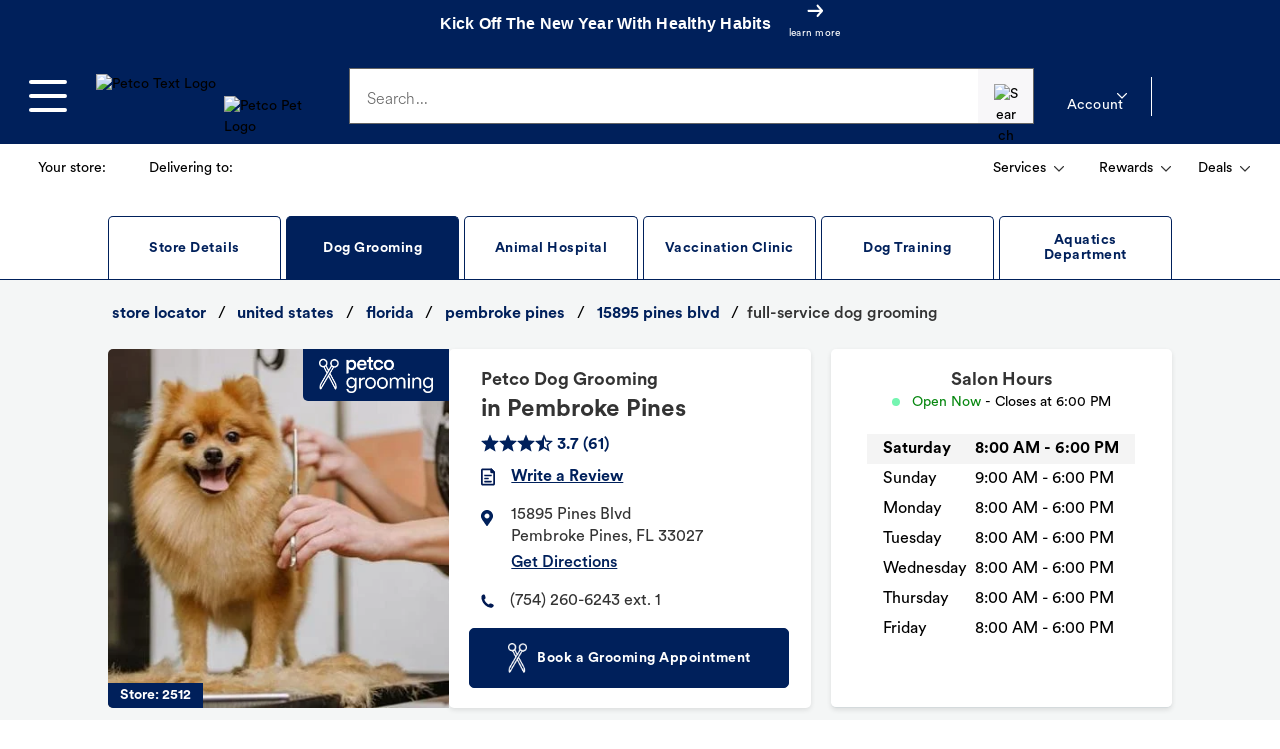

--- FILE ---
content_type: text/html; charset=utf-8
request_url: https://stores.petco.com/fl/pembrokepines/full-service-grooming-pembrokepines-fl-2512.html
body_size: 80612
content:
<!doctype html><html id="yext-html" lang="en"><head><!-- Google Tag Manager --><script>(function(w,d,s,l,i){w[l]=w[l]||[];w[l].push({'gtm.start': new Date().getTime(),event:'gtm.js'});var f=d.getElementsByTagName(s)[0], j=d.createElement(s),dl=l!='dataLayer'?'&l='+l:'';j.async=true;j.src= 'https://www.googletagmanager.com/gtm.js?id='+i+dl;f.parentNode.insertBefore(j,f);})(window,document,'script','dataLayer','GTM-5W6M42M');</script><!-- End Google Tag Manager --><meta http-equiv="Content-Type" content="text/html; charset=utf-8"/><meta http-equiv="X-UA-Compatible" content="IE=edge"><link rel="dns-prefetch" href="//www.yext-pixel.com"><link rel="dns-prefetch" href="//a.cdnmktg.com"><link rel="dns-prefetch" href="//a.mktgcdn.com"><link rel="dns-prefetch" href="//dynl.mktgcdn.com"><link rel="dns-prefetch" href="//dynm.mktgcdn.com"><link rel="dns-prefetch" href="//www.google-analytics.com"><meta name="viewport" content="width=device-width, initial-scale=1, maximum-scale=5"><meta name="format-detection" content="telephone=no"><meta name="description" content="Petco Dog Grooming in Pembroke Pines offers baths, haircuts, and nail trims by certified groomers. Safe, gentle, and conveniently located near you."><meta name="keywords" content=""><meta property="og:title" content="Dog Grooming Near You | Petco Dog Grooming in Pembroke Pines, FL"><meta property="og:description" content="Petco Dog Grooming in Pembroke Pines offers baths, haircuts, and nail trims by certified groomers. Safe, gentle, and conveniently located near you."><meta property="og:image" content="https://dynl.mktgcdn.com/p/8rlDJeoIgB4PYx1O6t44zZ-fIdJbfRJ4E4tDDxr9eYk/150x150.png"><meta property="og:type" content="website"><meta property="og:url" content="https://stores.petco.com/fl/pembrokepines/full-service-grooming-pembrokepines-fl-2512.html"><meta name="twitter:card" content="summary"><link rel="canonical" href="https://stores.petco.com/fl/pembrokepines/full-service-grooming-pembrokepines-fl-2512.html" /><title>Dog Grooming Near You | Petco Dog Grooming in Pembroke Pines, FL</title><link rel="shortcut icon" href="../../permanent-b0b701/assets/images/favicon.c918eb6d.ico"><script>window.Yext = (function(Yext){Yext["baseUrl"] = "../../"; return Yext;})(window.Yext || {});</script><script>window.Yext = (function(Yext){Yext["siteDomain"] = "stores.petco.com"; return Yext;})(window.Yext || {});</script><script>window.Yext = (function(Yext){Yext["locale"] = "en"; return Yext;})(window.Yext || {});</script><script>window.Yext = (function(Yext){Yext["pageTitle"] = "Dog Grooming Near You | Petco Dog Grooming in Pembroke Pines, FL"; return Yext;})(window.Yext || {});</script><script>window.Yext = (function(Yext){Yext["locationCity"] = "Pembroke Pines"; return Yext;})(window.Yext || {});</script><script>window.Yext = (function(Yext){Yext["locationState"] = "FL"; return Yext;})(window.Yext || {});</script><script>window.Yext = (function(Yext){Yext["locationCountry"] = "US"; return Yext;})(window.Yext || {});</script><script type="application/json" id="monitoring-data">{"isStaging":false,"siteDomain":"stores.petco.com","siteId":23278,"soyTemplateName":"intent.layout"}</script><script>window.yextAnalyticsEnabled=true;window.enableYextAnalytics=window.enableYextAnalytics||function(){window.yextAnalyticsEnabled=true};</script><meta name="geo.position" content="26.010935488783566;-80.35838399640814"><meta name="geo.placename" content="Pembroke Pines,Florida"><meta name="geo.region" content="US-FL"><script nomodule src="../../permanent-b0b701/i18nBundle_en_es5.f224fd41.js" defer></script><script crossorigin="use-credentials" type="module" src="../../permanent-b0b701/i18nBundle_en_es6.3d0e3ef0.js"></script><!- webpack-soy-plugin entry="es5/primary/intent/index" -><script nomodule src="../../permanent-b0b701/node_modules~es5/primary/answers/index~es5/primary/cityList/index~es5/primary/four_oh_four/index~es5~d9150ac4.726be6e2.js" defer data-webpack-inline></script><script nomodule src="../../permanent-b0b701/node_modules~es5/primary/answers/index~es5/primary/cityList/index~es5/primary/intent/index~es5/prima~37a25c3c.69109ad7.js" defer data-webpack-inline></script><script nomodule src="../../permanent-b0b701/es5/primary/intent/index.6c799c52.js" defer data-webpack-inline></script><!- webpack-soy-plugin end -><!- webpack-soy-plugin entry="es6/primary/intent/index" -><script crossorigin="use-credentials" type="module" src="../../permanent-b0b701/node_modules~es6/primary/answers/index~es6/primary/cityList/index~es6/primary/four_oh_four/index~es6~8b05e5c9.7d4bc90f.js" defer data-webpack-inline></script><script crossorigin="use-credentials" type="module" src="../../permanent-b0b701/node_modules~es6/primary/answers/index~es6/primary/cityList/index~es6/primary/intent/index~es6/prima~482678b4.749f66f2.js" defer data-webpack-inline></script><link rel="stylesheet" type="text/css" href="../../permanent-b0b701/es6/primary/intent/index.6c92224d.css" data-webpack-inline-force><script crossorigin="use-credentials" type="module" src="../../permanent-b0b701/es6/primary/intent/index.a241671f.js" defer data-webpack-inline></script><!- webpack-soy-plugin end -><script>window.Yext = (function(Yext){Yext["apiId"] = "2512-Dog_Grooming"; return Yext;})(window.Yext || {});</script><script>window.Yext = (function(Yext){Yext["locationType"] = "Full-Service Dog Grooming"; return Yext;})(window.Yext || {});</script><link rel="preload" as="image" href="//dynl.mktgcdn.com/p/cu6PyWEQyGRKPAsepPhvpHwow4ML-WEVOpIxpKoTSQI/399x399.jpg"><link id="page-url" itemprop="url" href="https://stores.petco.com/fl/pembrokepines/full-service-grooming-pembrokepines-fl-2512.html"><script async>function loadAnalytics() {(function(i,s,o,g,r,a,m){i['GoogleAnalyticsObject']=r;i[r]=i[r]||function(){(i[r].q=i[r].q||[]).push(arguments)},i[r].l=1*new Date();a=s.createElement(o), m=s.getElementsByTagName(o)[0];a.defer=1;a.src=g;m.parentNode.insertBefore(a,m)})(window,document,'script','//www.google-analytics.com/analytics.js','ga'); ga('create', 'UA-66254931-1', 'auto'); ga('send', 'pageview');}</script><script src="https://assets.adobedtm.com/01030fe82917/3a9ee18a74bd/launch-82280611a4f4.min.js" async></script><link rel="preconnect" href="https://dynl.mktgcdn.com"><script>(function(w,d,y){w['YextAnalyticsObject']=y; w[y]=w[y]||function(){(w[y].q=w[y].q||[]).push(arguments)}; w[y]('create',3603774,23278,false);})(window, document, 'ya');</script><script>ya('set',{"ids":29385996,"pageSetId":"Intent"});ya('pageview');</script><script></script></head><body id="yext" class="Text"><a href="#first-anchor" class="sr-only sr-only-focusable" id="skip-nav">Skip to content</a><!-- Google Tag Manager (noscript) --><noscript><iframe src="https://www.googletagmanager.com/ns.html?id=GTM-5W6M42M" height="0" width="0" style="display:none;visibility:hidden"></iframe></noscript><!-- End Google Tag Manager (noscript) --><style id="petco-header-styles">.fkZQHU{height:3rem;width:100%;position:relative;display:-webkit-box;display:-webkit-flex;display:-ms-flexbox;display:flex;-webkit-align-items:center;-webkit-box-align:center;-ms-flex-align:center;align-items:center;-webkit-box-pack:center;-webkit-justify-content:center;-ms-flex-pack:center;justify-content:center;background:#ebf1ff;color:#333;font-size:0.75rem;text-align:center;-webkit-letter-spacing:0.025rem;-moz-letter-spacing:0.025rem;-ms-letter-spacing:0.025rem;letter-spacing:0.025rem;line-height:1.125rem;}/*!sc*/
@media print{.fkZQHU{display:none;}}/*!sc*/
@media (min-width:68.125rem){.fkZQHU{font-size:0.875rem;line-height:1.25rem;-webkit-letter-spacing:0.015625rem;-moz-letter-spacing:0.015625rem;-ms-letter-spacing:0.015625rem;letter-spacing:0.015625rem;}}/*!sc*/
data-styled.g3[id="global-stripe-styled__GlobalStripeContainer-sc-539ef2d5-0"]{content:"fkZQHU,"}/*!sc*/
.guDwGR{-webkit-transition: -webkit-transform 0.15s ease-in-out, visibility 0.15s ease-out;-webkit-transition: transform 0.15s ease-in-out, visibility 0.15s ease-out;transition: transform 0.15s ease-in-out, visibility 0.15s ease-out;-webkit-transform:translateX(-110%);-ms-transform:translateX(-110%);transform:translateX(-110%);position:absolute;top:4.5rem;left:0;bottom:0;z-index:2147483647;visibility:hidden;width:85.87%;background:#fff;overflow-y:auto;top:7.5rem;}/*!sc*/
@media (min-width:68.125rem){.guDwGR{top:6rem;width:auto;overflow:visible;top:9rem;}}/*!sc*/
data-styled.g11[id="slide-out-wrapper-styled___SlideOutWrapper-sc-54f8a8e-0"]{content:"guDwGR,"}/*!sc*/
.ceZZie{position:absolute;left:1.1rem;font-weight:300;top:1.25rem;font-size:1rem;color:#656565;-webkit-letter-spacing:0.005625rem;-moz-letter-spacing:0.005625rem;-ms-letter-spacing:0.005625rem;letter-spacing:0.005625rem;pointer-events:none;-webkit-transition:all 0.2s ease-in;transition:all 0.2s ease-in;}/*!sc*/
@media all and (-ms-high-contrast:none),(-ms-high-contrast:active){.ceZZie{z-index:2;width:88%;background:#fff;}}/*!sc*/
data-styled.g13[id="input-styled__FloatLabel-sc-f448db3e-0"]{content:"ceZZie,"}/*!sc*/
.eTrBAn{position:relative;height:-webkit-min-content;height:-moz-min-content;height:min-content;width:100%;padding-bottom:1.5rem;overflow:hidden;}/*!sc*/
data-styled.g14[id="input-styled__FloatContainer-sc-f448db3e-1"]{content:"eTrBAn,"}/*!sc*/
.eaXDpm{overflow:hidden;line-height:unset;position:absolute;}/*!sc*/
data-styled.g15[id="input-styled__ErrorContainer-sc-f448db3e-2"]{content:"eaXDpm,"}/*!sc*/
.kzrCYZ{-webkit-letter-spacing:0.005625rem;-moz-letter-spacing:0.005625rem;-ms-letter-spacing:0.005625rem;letter-spacing:0.005625rem;border:0.0625rem solid #656565;box-sizing:border-box;padding:1rem;padding-top:1.2rem;padding-bottom:0.8rem;font-size:1rem;height:3.5rem;width:100%;}/*!sc*/
.kzrCYZ::-ms-clear{display:none;}/*!sc*/
data-styled.g18[id="input-styled__FloatInput-sc-f448db3e-5"]{content:"kzrCYZ,"}/*!sc*/
.dJVbuY{font-weight:normal;font-size:0.875rem;line-height:1.25rem;}/*!sc*/
data-styled.g41[id="shared-styled__Text-sc-fb302f6e-0"]{content:"dJVbuY,"}/*!sc*/
.Cvvaa{padding:0.475rem;margin:0.125rem;overflow:hidden;white-space:nowrap;}/*!sc*/
.Cvvaa img{margin-right:0.5rem;}/*!sc*/
@media (min-width:68.125rem){.Cvvaa{padding:0.724rem;}}/*!sc*/
data-styled.g42[id="shared-styled__Button-sc-fb302f6e-1"]{content:"Cvvaa,"}/*!sc*/
.ciTVac{font-weight:bold !important;-webkit-text-decoration:underline;text-decoration:underline;margin-left:0.5rem;}/*!sc*/
data-styled.g43[id="shared-styled__BoldText-sc-fb302f6e-2"]{content:"ciTVac,"}/*!sc*/
.gwnDAm{display:none;}/*!sc*/
@media (min-width:48rem){.gwnDAm{display:initial;}}/*!sc*/
data-styled.g44[id="shared-styled__DesktopText-sc-fb302f6e-3"]{content:"gwnDAm,"}/*!sc*/
.iYpkgn{fill:#333;width:0.629375rem !important;height:0.375rem !important;-webkit-align-self:center;-ms-flex-item-align:center;align-self:center;margin-left:0.5rem;-webkit-transition:-webkit-transform 0.15s ease-in-out;-webkit-transition:transform 0.15s ease-in-out;transition:transform 0.15s ease-in-out;}/*!sc*/
data-styled.g45[id="shared-styled__CaratDown-sc-fb302f6e-4"]{content:"iYpkgn,"}/*!sc*/
.hmkRFl{min-width:2.25rem;display:inline-block;}/*!sc*/
data-styled.g52[id="delivering-to-styled__InlineBoldText-sc-d079e0ce-0"]{content:"hmkRFl,"}/*!sc*/
.eAuFtj{display:-webkit-box;display:-webkit-flex;display:-ms-flexbox;display:flex;-webkit-box-pack:justify;-webkit-justify-content:space-between;-ms-flex-pack:justify;justify-content:space-between;width:100%;}/*!sc*/
data-styled.g53[id="header-bottom-styled__List-sc-c49d1403-0"]{content:"eAuFtj,"}/*!sc*/
.eGAXfp{display:none;margin-left:0;}/*!sc*/
@media (min-width:68.125rem){.eGAXfp{display:-webkit-box;display:-webkit-flex;display:-ms-flexbox;display:flex;}}/*!sc*/
data-styled.g54[id="header-bottom-styled__SecondaryList-sc-c49d1403-1"]{content:"eGAXfp,"}/*!sc*/
.bzLYsB{-webkit-align-self:center;-ms-flex-item-align:center;align-self:center;}/*!sc*/
data-styled.g55[id="header-bottom-styled__ListItem-sc-c49d1403-2"]{content:"bzLYsB,"}/*!sc*/
.exoHLw{display:-webkit-box;display:-webkit-flex;display:-ms-flexbox;display:flex;-webkit-box-pack:justify;-webkit-justify-content:space-between;-ms-flex-pack:justify;justify-content:space-between;}/*!sc*/
data-styled.g56[id="header-bottom-styled__Container-sc-c49d1403-3"]{content:"exoHLw,"}/*!sc*/
.eYrirP{width:100%;}/*!sc*/
@media (min-width:68.125rem){.eYrirP{width:auto;}}/*!sc*/
data-styled.g57[id="header-bottom-styled__LeftContainer-sc-c49d1403-4"]{content:"eYrirP,"}/*!sc*/
.bqvJma{width:50%;}/*!sc*/
data-styled.g58[id="divider-container-styled__PaddedContainer-sc-19610757-0"]{content:"bqvJma,"}/*!sc*/
.BEXwC{display:-webkit-box;display:-webkit-flex;display:-ms-flexbox;display:flex;-webkit-flex-direction:row;-ms-flex-direction:row;flex-direction:row;}/*!sc*/
.BEXwC .divider-container-styled__PaddedContainer-sc-19610757-0:first-of-type{border-right:#cccccc solid 1px;padding-right:1rem;}/*!sc*/
.BEXwC .divider-container-styled__PaddedContainer-sc-19610757-0:last-of-type{padding-left:1rem;}/*!sc*/
data-styled.g59[id="divider-container-styled__Divider-sc-19610757-1"]{content:"BEXwC,"}/*!sc*/
.IXEXD{display:none;visibility:hidden;opacity:0;position:absolute;z-index:2147483647;-webkit-transition: opacity 0.15s ease-in-out, visibility 0.15s ease-in-out;transition: opacity 0.15s ease-in-out, visibility 0.15s ease-in-out;right:-7.1875rem;top:4.5rem;width:14.375rem;}/*!sc*/
@media (min-width:68.125rem){}/*!sc*/
.ciIwSr{display:none;visibility:hidden;opacity:0;position:absolute;z-index:2147483647;-webkit-transition: opacity 0.15s ease-in-out, visibility 0.15s ease-in-out;transition: opacity 0.15s ease-in-out, visibility 0.15s ease-in-out;right:rem;top:rem;width:14.375rem;}/*!sc*/
@media (min-width:68.125rem){}/*!sc*/
data-styled.g60[id="menu-drop-down-styled__Container-sc-68ffc6b2-0"]{content:"IXEXD,ciIwSr,"}/*!sc*/
.cGKKWe{background:#fff;padding:1rem;border-radius:0.3125rem;position:relative;}/*!sc*/
data-styled.g61[id="menu-drop-down-styled__InnerContainer-sc-68ffc6b2-1"]{content:"cGKKWe,"}/*!sc*/
.Rrkep{margin-left:0;-webkit-transform:unset;-ms-transform:unset;transform:unset;}/*!sc*/
data-styled.g62[id="rewards-styled__RewardsCaratDown-sc-27b56f5f-0"]{content:"Rrkep,"}/*!sc*/
.jfUVWP{background:white;padding:0.5rem;border-radius:0.3125rem;}/*!sc*/
data-styled.g63[id="rewards-styled__RewardsMenuText-sc-27b56f5f-1"]{content:"jfUVWP,"}/*!sc*/
.dYPgQZ{position:absolute;right:-5.5rem;top:3.25rem;width:49rem;-webkit-letter-spacing:0.04rem;-moz-letter-spacing:0.04rem;-ms-letter-spacing:0.04rem;letter-spacing:0.04rem;}/*!sc*/
.dYPgQZ > div{padding:2rem 1.5rem;}/*!sc*/
data-styled.g64[id="rewards-styled__StyledMenuDropDown-sc-27b56f5f-2"]{content:"dYPgQZ,"}/*!sc*/
.kmCwwL{border-radius:0.3125rem;margin:-2rem -1.5rem 1rem;box-sizing:border-box;padding:1rem;text-align:left;font-size:1rem;font-weight:600;background:#f2f2f2;}/*!sc*/
data-styled.g65[id="rewards-styled__Banner-sc-27b56f5f-3"]{content:"kmCwwL,"}/*!sc*/
.hCiEpC{-webkit-align-self:center;-ms-flex-item-align:center;align-self:center;min-height:1.5rem;height:1.5rem;min-width:4.375rem;width:4.375rem;}/*!sc*/
@media (min-width:1090px){.hCiEpC{min-height:2.75rem;height:2.75rem;min-width:8rem;width:8rem;margin-left:1rem;}.hCiEpC img{width:100%;height:2.75rem;}}/*!sc*/
@media (max-width:1089px){.hCiEpC img{width:100%;height:1.5rem;}}/*!sc*/
data-styled.g66[id="logo-anchor-styled__TextLogoContainer-sc-d3a588b-0"]{content:"hCiEpC,"}/*!sc*/
.bswBf{display:none;}/*!sc*/
@media (min-width:1090px){.bswBf{display:block;-webkit-align-self:flex-end;-ms-flex-item-align:end;align-self:flex-end;margin-left:'1rem';height:3rem;width:6.0625rem;}}/*!sc*/
data-styled.g67[id="logo-anchor-styled__PetLogoContainer-sc-d3a588b-1"]{content:"bswBf,"}/*!sc*/
.fnpNsu{display:-webkit-box;display:-webkit-flex;display:-ms-flexbox;display:flex;}/*!sc*/
@media (min-width:1090px){.fnpNsu{display:-webkit-box;display:-webkit-flex;display:-ms-flexbox;display:flex;margin:-1.25rem 0px;}}/*!sc*/
data-styled.g68[id="logo-anchor-styled__Container-sc-d3a588b-2"]{content:"fnpNsu,"}/*!sc*/
.khaHkc{-webkit-transition: background-color 0.15s ease-in-out, visibility 0.15s ease-out;transition: background-color 0.15s ease-in-out, visibility 0.15s ease-out;position:fixed;top:7.5rem;bottom:0;left:0;right:0;z-index:2147483646;visibility:visible;visibility:hidden;}/*!sc*/
@media (min-width:68.125rem){.khaHkc{top:9rem;}}/*!sc*/
data-styled.g69[id="pop-up-dimmer-styled__PopUpMenuDim-sc-732f83a5-0"]{content:"khaHkc,"}/*!sc*/
.egfHeV{top:7.25rem;}/*!sc*/
@media (min-width:68.125rem){.egfHeV{top:12rem;}}/*!sc*/
data-styled.g70[id="pop-up-dimmer-styled__PopUpDim-sc-732f83a5-1"]{content:"egfHeV,"}/*!sc*/
.diGPBS{position:static;}/*!sc*/
.diGPBS:last-of-type{border-bottom:none;}/*!sc*/
data-styled.g71[id="navigation-category-styled__MenuNavItem-sc-8dc4587a-0"]{content:"diGPBS,"}/*!sc*/
.ecUsjR{display:-webkit-box;display:-webkit-flex;display:-ms-flexbox;display:flex;-webkit-box-pack:justify;-webkit-justify-content:space-between;-ms-flex-pack:justify;justify-content:space-between;padding:1.25rem;width:100%;height:auto;border-bottom:1px solid #f2f2f2;font-size:1rem;font-weight:bold;line-height:1.375;-webkit-letter-spacing:0.03125rem;-moz-letter-spacing:0.03125rem;-ms-letter-spacing:0.03125rem;letter-spacing:0.03125rem;}/*!sc*/
.ecUsjR:hover,.ecUsjR:active,.ecUsjR:focus{background-color:#f2f2f2;}/*!sc*/
.ecUsjR svg{-webkit-align-self:center;-ms-flex-item-align:center;align-self:center;}/*!sc*/
data-styled.g72[id="navigation-category-styled__NavItemButton-sc-8dc4587a-1"]{content:"ecUsjR,"}/*!sc*/
.cdZEkL{display:grid;grid-template-columns:repeat(3,1fr);grid-template-rows:repeat(auto-fill,minmax(5.5rem,5.5rem));grid-gap:1rem;padding:0 1rem;width:100%;}/*!sc*/
@media (min-width:768px){.cdZEkL{grid-template-columns:repeat(4,1fr);}}/*!sc*/
@media (min-width:1090px){.cdZEkL{grid-template-columns:repeat(6,1fr);}}/*!sc*/
data-styled.g73[id="flyout-content-styled__AllBrandsContent-sc-2013665e-0"]{content:"cdZEkL,"}/*!sc*/
.dcAAml{display:-webkit-box;display:-webkit-flex;display:-ms-flexbox;display:flex;-webkit-box-pack:justify;-webkit-justify-content:space-between;-ms-flex-pack:justify;justify-content:space-between;padding:1.25rem;width:100%;height:auto;border-bottom:1px solid #f2f2f2;font-size:0.875rem;font-weight:bold;-webkit-letter-spacing:0.03125rem;-moz-letter-spacing:0.03125rem;-ms-letter-spacing:0.03125rem;letter-spacing:0.03125rem;line-height:1.1;}/*!sc*/
.dcAAml svg{-webkit-align-self:center;-ms-flex-item-align:center;align-self:center;}/*!sc*/
@media (min-width:1090px){.dcAAml{padding:0;border-bottom:none;font-weight:normal;}.dcAAml svg{display:none;}}/*!sc*/
data-styled.g74[id="flyout-content-styled__Anchor-sc-2013665e-1"]{content:"dcAAml,"}/*!sc*/
.edZpql{display:-webkit-box;display:-webkit-flex;display:-ms-flexbox;display:flex;min-width:10.625rem;border-radius:0.3125rem;}/*!sc*/
data-styled.g75[id="flyout-content-styled__AdditionalContent-sc-2013665e-2"]{content:"edZpql,"}/*!sc*/
.divrJo{display:none;margin-right:3rem;}/*!sc*/
@media (min-width:1090px){.divrJo{display:-webkit-box;display:-webkit-flex;display:-ms-flexbox;display:flex;-webkit-flex-direction:column;-ms-flex-direction:column;flex-direction:column;}}/*!sc*/
data-styled.g76[id="flyout-content-styled__AdditionalContentContainer-sc-2013665e-3"]{content:"divrJo,"}/*!sc*/
.bzFyQr{width:100%;display:-webkit-box;display:-webkit-flex;display:-ms-flexbox;display:flex;-webkit-flex-direction:column;-ms-flex-direction:column;flex-direction:column;}/*!sc*/
@media (min-width:1090px){.bzFyQr{-webkit-columns:2 13rem;columns:2 13rem;-webkit-column-gap:3rem;column-gap:3rem;width:32rem;display:block;margin-right:3rem;}}/*!sc*/
data-styled.g77[id="flyout-content-styled__LinksContainer-sc-2013665e-4"]{content:"bzFyQr,"}/*!sc*/
.kEWAjN{padding:1.25rem;}/*!sc*/
data-styled.g78[id="flyout-content-styled__MobileListButton-sc-2013665e-5"]{content:"kEWAjN,"}/*!sc*/
.cHuqhd{font-weight:bold;color:#000;line-height:1.5;margin-bottom:0.5rem;display:none;}/*!sc*/
@media (min-width:1090px){.cHuqhd{display:block;}}/*!sc*/
data-styled.g79[id="flyout-content-styled__Subtitle-sc-2013665e-6"]{content:"cHuqhd,"}/*!sc*/
@media (min-width:1090px){.kojZNr{width:13.125rem;margin-right:1.5rem;margin-bottom:1rem;font-size:0.875rem;-webkit-letter-spacing:0.015625rem;-moz-letter-spacing:0.015625rem;-ms-letter-spacing:0.015625rem;letter-spacing:0.015625rem;-webkit-break-inside:avoid;break-inside:avoid;}}/*!sc*/
data-styled.g80[id="flyout-content-styled__LinkGroup-sc-2013665e-7"]{content:"kojZNr,"}/*!sc*/
.kheRdP{display:-webkit-box;display:-webkit-flex;display:-ms-flexbox;display:flex;color:#000;line-height:1.5;-webkit-letter-spacing:0.015625rem;-moz-letter-spacing:0.015625rem;-ms-letter-spacing:0.015625rem;letter-spacing:0.015625rem;font-family:PetcoCircular-Bold,'Segoe UI',Roboto,Arial,sans-serif;font-weight:bold;margin-bottom:6px;margin-top:0;-webkit-writing-mode:horizontal-tb;-ms-writing-mode:lr;writing-mode:horizontal-tb;font-size:0.875rem;width:100%;}/*!sc*/
.kheRdP > span{display:none;}/*!sc*/
.kheRdP > a{display:none;}/*!sc*/
.kheRdP > a:hover{-webkit-text-decoration:underline;text-decoration:underline;}/*!sc*/
@media (min-width:1090px){.kheRdP{width:unset;border-bottom:none;}.kheRdP > span{display:initial;}.kheRdP > a{display:initial;}}/*!sc*/
data-styled.g81[id="flyout-content-styled__LinkGroupTitle-sc-2013665e-8"]{content:"kheRdP,"}/*!sc*/
.kPkfeK{display:none;}/*!sc*/
@media (max-width:1089px){.kPkfeK{-webkit-flex-direction:column;-ms-flex-direction:column;flex-direction:column;width:100%;overflow-x:hidden;overflow-y:auto;position:absolute;bottom:0;top:7.75rem;background-color:white;left:0;z-index:100;visibility:visible;padding:0.125rem;}}/*!sc*/
@media (min-width:1090px){.kPkfeK{display:block;}}/*!sc*/
data-styled.g82[id="flyout-content-styled__LinkList-sc-2013665e-9"]{content:"kPkfeK,"}/*!sc*/
.ffeGsz{display:-webkit-box;display:-webkit-flex;display:-ms-flexbox;display:flex;color:#000;margin-bottom:6px;font-size:1rem;}/*!sc*/
@media (max-width:1089px){.ffeGsz button:hover,.ffeGsz a:hover,.ffeGsz button:active,.ffeGsz a:active,.ffeGsz button:focus,.ffeGsz a:focus{background-color:#f2f2f2;}}/*!sc*/
@media (min-width:1090px){.ffeGsz{padding:0;line-height:1.5;}.ffeGsz a:hover{-webkit-text-decoration:underline;text-decoration:underline;}}/*!sc*/
data-styled.g83[id="flyout-content-styled__LinkItem-sc-2013665e-10"]{content:"ffeGsz,"}/*!sc*/
.eshdsC{display:grid;grid-template-columns:repeat(auto-fill,minmax(5.5rem,5.5rem));grid-template-rows:repeat(auto-fill,minmax(5.5rem,5.5rem));grid-gap:1rem;}/*!sc*/
@media (min-width:1090px){.eshdsC{grid-template-columns:repeat(auto-fill,minmax(5.5rem,5.5rem));}}/*!sc*/
data-styled.g84[id="flyout-content-styled__BrandsGrid-sc-2013665e-11"]{content:"eshdsC,"}/*!sc*/
.lnruHd{width:100%;}/*!sc*/
.lnruHd a:hover,.lnruHd button:hover,.lnruHd a:active,.lnruHd button:active,.lnruHd a:focus,.lnruHd button:focus{background-color:#f2f2f2;}/*!sc*/
@media (min-width:1090px){.lnruHd{display:none;}}/*!sc*/
data-styled.g85[id="flyout-content-styled__MobileCategoryLinks-sc-2013665e-12"]{content:"lnruHd,"}/*!sc*/
.bezTGM{border:0.05rem solid #d4dadc;box-sizing:border-box;border-radius:0.25rem;overflow:hidden;padding:0.5rem;height:5.5rem;width:5.5rem;max-height:5.5rem;max-width:5.5rem;min-height:5.5rem;min-width:5.5rem;display:-webkit-box;display:-webkit-flex;display:-ms-flexbox;display:flex;-webkit-box-pack:center;-webkit-justify-content:center;-ms-flex-pack:center;justify-content:center;-webkit-flex-direction:column;-ms-flex-direction:column;flex-direction:column;}/*!sc*/
.bezTGM img{object-fit:contain;}/*!sc*/
data-styled.g86[id="flyout-content-styled__StyledBrandTile-sc-2013665e-13"]{content:"bezTGM,"}/*!sc*/
.gXjFCu{overflow-y:auto;width:100%;height:100%;}/*!sc*/
data-styled.g87[id="primary-navigation-content-styled__NavigationMenuWrapper-sc-a84e234b-0"]{content:"gXjFCu,"}/*!sc*/
.gdiTTw{background:white;width:100%;overflow-x:hidden;overflow-y:auto;padding:0.125rem;display:none;}/*!sc*/
@media (min-width:1090px){.gdiTTw{width:18.0625rem;padding:0;overflow:visible;}}/*!sc*/
data-styled.g88[id="primary-navigation-content-styled__NavigationMenu-sc-a84e234b-1"]{content:"gdiTTw,"}/*!sc*/
.crQmtD{position:absolute;bottom:0;top:0;background-color:white;left:0;visibility:hidden;z-index:100;}/*!sc*/
@media (min-width:1090px){.crQmtD{top:unset;bottom:unset;height:unset;position:unset;overflow-x:unset;overflow-y:unset;background-color:transparent;position:absolute;left:18.0625rem;top:0;visibility:visible;}}/*!sc*/
data-styled.g89[id="flyout-styled__FlyoutContainer-sc-1d659c5c-0"]{content:"crQmtD,"}/*!sc*/
.MKrAv{-webkit-flex-direction:column;-ms-flex-direction:column;flex-direction:column;background-color:white;height:100%;}/*!sc*/
@media (min-width:1090px){.MKrAv{padding-top:1rem;padding-bottom:1rem;left:0;position:absolute;top:0;width:auto;overflow:auto;height:100vh;height:calc(100vh - 6rem);}}/*!sc*/
data-styled.g90[id="flyout-styled__FlyoutContent-sc-1d659c5c-1"]{content:"MKrAv,"}/*!sc*/
.fyyzPF{display:block;color:#000;padding:1rem 1.5rem;font-weight:normal;line-height:1.5625rem;-webkit-letter-spacing:0.0625rem;-moz-letter-spacing:0.0625rem;-ms-letter-spacing:0.0625rem;letter-spacing:0.0625rem;font-size:1rem;margin:0;}/*!sc*/
@media (min-width:1090px){.fyyzPF{font-weight:bold;font-size:1.5625rem;line-height:2rem;-webkit-letter-spacing:0.015625rem;-moz-letter-spacing:0.015625rem;-ms-letter-spacing:0.015625rem;letter-spacing:0.015625rem;padding:0 1.5rem;}}/*!sc*/
data-styled.g91[id="flyout-styled__FlyoutTitle-sc-1d659c5c-2"]{content:"fyyzPF,"}/*!sc*/
.iCwMY{display:-webkit-box;display:-webkit-flex;display:-ms-flexbox;display:flex;-webkit-flex-direction:row;-ms-flex-direction:row;flex-direction:row;}/*!sc*/
@media (min-width:1090px){.iCwMY{padding:1.5rem;padding-top:1rem;padding-bottom:2rem;overflow:auto;}}/*!sc*/
data-styled.g92[id="flyout-styled__FlyoutInnerContainer-sc-1d659c5c-3"]{content:"iCwMY,"}/*!sc*/
.eUgKdG{position:-webkit-sticky;position:sticky;top:-0.0625rem;}/*!sc*/
.eUgKdG .navigation-category-styled__NavItemButton-sc-8dc4587a-1{background-color:#f2f2f2;-webkit-box-pack:start;-webkit-justify-content:flex-start;-ms-flex-pack:start;justify-content:flex-start;padding:1.25rem;}/*!sc*/
.eUgKdG svg{margin-right:1rem;}/*!sc*/
@media (min-width:1090px){.eUgKdG{display:none;}}/*!sc*/
data-styled.g93[id="flyout-styled__FlyoutGoBackContainer-sc-1d659c5c-4"]{content:"eUgKdG,"}/*!sc*/
.eBjNaA{margin-top:1rem;font-family:arial,sans-serif;}/*!sc*/
.eBjNaA > div{display:-webkit-box;display:-webkit-flex;display:-ms-flexbox;display:flex;padding:0.625rem 1.5rem;font-size:1rem;line-height:1.375rem;}/*!sc*/
.eBjNaA > div span{-webkit-flex:1;-ms-flex:1;flex:1;}/*!sc*/
.eBjNaA > div a{font-weight:bold;color:#00205b;}/*!sc*/
.eBjNaA ul{font-size:1rem;list-style-type:none;padding:0;margin:0;}/*!sc*/
.eBjNaA ul li{display:-webkit-box;display:-webkit-flex;display:-ms-flexbox;display:flex;padding:0.625rem 1.5rem;}/*!sc*/
.eBjNaA ul li a{display:-webkit-box;display:-webkit-flex;display:-ms-flexbox;display:flex;-webkit-align-items:center;-webkit-box-align:center;-ms-flex-align:center;align-items:center;-webkit-flex:1;-ms-flex:1;flex:1;}/*!sc*/
.eBjNaA ul li a:nth-child(2){color:#00205b;font-weight:bold;-webkit-flex:0;-ms-flex:0;flex:0;white-space:nowrap;}/*!sc*/
data-styled.g95[id="secondary-menu-styled__SecondaryMenuWrapper-sc-46d587ef-0"]{content:"eBjNaA,"}/*!sc*/
.bjovYQ{width:1.25rem;text-align:center;}/*!sc*/
data-styled.g96[id="secondary-menu-styled__SecondaryLinkIcon-sc-46d587ef-1"]{content:"bjovYQ,"}/*!sc*/
.hlUjPh{font-size:1rem;line-height:1.375rem;margin-left:0.75rem;font-weight:normal;color:#333333;}/*!sc*/
data-styled.g97[id="secondary-menu-styled__SecondaryLinkText-sc-46d587ef-2"]{content:"hlUjPh,"}/*!sc*/
.jyuCIT{display:-webkit-box;display:-webkit-flex;display:-ms-flexbox;display:flex;visibility:visible;}/*!sc*/
@media (min-width:768px){.jyuCIT{display:-webkit-box;display:-webkit-flex;display:-ms-flexbox;display:flex;}}/*!sc*/
@media (max-width:767px){.jyuCIT{display:-webkit-box;display:-webkit-flex;display:-ms-flexbox;display:flex;}}/*!sc*/
data-styled.g98[id="primary-navigation-styled__Nav-sc-1556b4d6-0"]{content:"jyuCIT,"}/*!sc*/
.cseKYq{padding:0 0.8rem;width:3.349375rem;}/*!sc*/
.cseKYq:after,.cseKYq:before,.cseKYq div{background-color:#fff;border-radius:1rem;content:'';display:block;height:0.25rem;margin:0.4375rem 0;-webkit-transition:all 0.15s ease-in-out;transition:all 0.15s ease-in-out;}/*!sc*/
@media (min-width:68.125rem){.cseKYq{width:3.974375rem;}.cseKYq:after,.cseKYq:before,.cseKYq div{border-radius:1rem;content:'';display:block;height:0.25rem;margin:0.625rem 0;-webkit-transition:all 0.15s ease-in-out;transition:all 0.15s ease-in-out;}}/*!sc*/
data-styled.g99[id="primary-navigation-styled__HamburgerButton-sc-1556b4d6-1"]{content:"cseKYq,"}/*!sc*/
.kxvrxc{margin:auto;height:1.625rem;width:1.625rem;}/*!sc*/
@media (min-width:768px){.kxvrxc{height:1.5rem;width:1.5rem;}}/*!sc*/
.kxvrxc img{width:100%;}/*!sc*/
data-styled.g101[id="search-styled__SearchIconContainer-sc-c7a6fd16-0"]{content:"kxvrxc,"}/*!sc*/
.igpYnE{width:2.75rem;height:2.75rem;top:0;background-color:#f8f7f9 !important;position:absolute;right:0;border:0.0625rem solid #656565 !important;border-left:none !important;}/*!sc*/
@media (min-width:768px){.igpYnE{top:0;right:0;width:3.5rem;height:3.5rem;}}/*!sc*/
data-styled.g102[id="search-styled__SearchButton-sc-c7a6fd16-1"]{content:"igpYnE,"}/*!sc*/
.fJdYcc{width:2.75rem;height:2.75rem;top:0;position:absolute;display:none;right:0;background-color:transparent !important;border:none !important;}/*!sc*/
@media (min-width:768px){.fJdYcc{display:none;}}/*!sc*/
data-styled.g103[id="search-styled__CloseButton-sc-c7a6fd16-2"]{content:"fJdYcc,"}/*!sc*/
.hSisIY{width:100%;position:relative;}/*!sc*/
.hSisIY input#header-search{border:0.0625rem solid #656565;border-right:none;width:calc(100% - 2.75rem);max-height:2.75rem;background-color:white;padding-left:0.5rem;}/*!sc*/
@media (min-width:768px){.hSisIY input#header-search{width:calc(100% - 3.5rem);max-height:3.5rem;padding:1rem;padding-top:1.2rem;padding-bottom:0.8rem;}}/*!sc*/
data-styled.g105[id="search-styled__Form-sc-c7a6fd16-4"]{content:"hSisIY,"}/*!sc*/
.fiwJAq{margin:0 0.8rem;margin-right:0;padding:0.175rem 0;position:relative;width:100%;}/*!sc*/
@media print{.fiwJAq{display:none;}}/*!sc*/
.fiwJAq .input-styled__FloatContainer-sc-f448db3e-1{padding-bottom:0;}/*!sc*/
.fiwJAq .input-styled__FloatLabel-sc-f448db3e-0{top:1rem;left:0.5rem;}/*!sc*/
@media (min-width:768px){.fiwJAq{margin-left:1.8rem;margin-right:0.8rem;padding:0;}.fiwJAq .input-styled__FloatLabel-sc-f448db3e-0{left:1.1rem;top:1.25rem;}}/*!sc*/
data-styled.g106[id="search-styled__Container-sc-c7a6fd16-5"]{content:"fiwJAq,"}/*!sc*/
.BJnrQ{width:100%;border-radius:0.3125rem;border:0.0625rem solid #00205b;padding:1.0625rem;font-size:1rem;font-weight:bold;background:#00205b;color:#FFF;}/*!sc*/
.kUybFY{width:100%;border-radius:0.3125rem;border:0.0625rem solid #00205b;padding:1.0625rem;font-size:1rem;font-weight:bold;background:#FFF;color:#00205b;}/*!sc*/
data-styled.g114[id="shared-styled__Button-sc-8486c1da-0"]{content:"BJnrQ,kUybFY,"}/*!sc*/
.fkXoSE{position:relative;padding:0 0.35rem;display:-webkit-box;display:-webkit-flex;display:-ms-flexbox;display:flex;-webkit-flex-direction:column;-ms-flex-direction:column;flex-direction:column;font-weight:400;color:white;-webkit-align-items:center;-webkit-box-align:center;-ms-flex-align:center;align-items:center;-webkit-box-pack:center;-webkit-justify-content:center;-ms-flex-pack:center;justify-content:center;height:100%;}/*!sc*/
.fkXoSE img,.fkXoSE svg{fill:white;width:1.6875rem;height:1.5rem;}/*!sc*/
.fkXoSE .icon{display:-webkit-box;display:-webkit-flex;display:-ms-flexbox;display:flex;}/*!sc*/
.fkXoSE .accountText{display:none;}/*!sc*/
@media (min-width:68.125rem){.fkXoSE{padding:0 1rem;width:6rem;}.fkXoSE img,.fkXoSE svg{width:2.109375rem;height:1.875rem;}.fkXoSE .accountText{font-size:0.875rem;margin-top:0.25rem;text-transform:capitalize;text-overflow:ellipsis;display:block;max-width:6.25rem;overflow:hidden;-webkit-align-items:center;-webkit-box-align:center;-ms-flex-align:center;align-items:center;text-align:center;-webkit-letter-spacing:0.015625rem;-moz-letter-spacing:0.015625rem;-ms-letter-spacing:0.015625rem;letter-spacing:0.015625rem;}}/*!sc*/
data-styled.g115[id="shared-styled__SecondaryNavigationButton-sc-8486c1da-1"]{content:"fkXoSE,"}/*!sc*/
.hedCWH{fill:white;width:0.629375rem !important;height:0.375rem !important;-webkit-align-self:center;-ms-flex-item-align:center;align-self:center;margin-left:0.25rem;display:none;-webkit-transition:-webkit-transform 0.15s ease-in-out;-webkit-transition:transform 0.15s ease-in-out;transition:transform 0.15s ease-in-out;}/*!sc*/
@media (min-width:68.125rem){.hedCWH{display:block;position:absolute;top:1rem;right:1rem;}}/*!sc*/
data-styled.g118[id="account-styled__CaratDown-sc-bff39e7e-1"]{content:"hedCWH,"}/*!sc*/
.gZaUPh{display:-webkit-box;display:-webkit-flex;display:-ms-flexbox;display:flex;visibility:visible;}/*!sc*/
@media (min-width:1090px){.gZaUPh{display:-webkit-box;display:-webkit-flex;display:-ms-flexbox;display:flex;}}/*!sc*/
@media (max-width:767px){.gZaUPh{display:-webkit-box;display:-webkit-flex;display:-ms-flexbox;display:flex;}}/*!sc*/
data-styled.g128[id="secondary-navigation-styled__SecondaryNavigationContainer-sc-997553c4-0"]{content:"gZaUPh,"}/*!sc*/
.fFlcDl{display:-webkit-box;display:-webkit-flex;display:-ms-flexbox;display:flex;-webkit-align-self:center;-ms-flex-item-align:center;align-self:center;}/*!sc*/
.fFlcDl li{border-right:none;display:-webkit-box;display:-webkit-flex;display:-ms-flexbox;display:flex;-webkit-align-items:center;-webkit-box-align:center;-ms-flex-align:center;align-items:center;position:relative;}/*!sc*/
.fFlcDl li:first-of-type{padding-right:0.25rem;}/*!sc*/
.fFlcDl li:last-of-type{padding-left:0.25rem;margin-right:0.5rem;}/*!sc*/
@media (min-width:1090px){.fFlcDl{display:-webkit-box;display:-webkit-flex;display:-ms-flexbox;display:flex;}.fFlcDl li{border-right:white 0.0625rem solid;}.fFlcDl li:first-of-type{padding-right:0.5rem;}.fFlcDl li:last-of-type{padding-left:0.5rem;}.fFlcDl li:last-of-type{border-right:none;}}/*!sc*/
data-styled.g129[id="secondary-navigation-styled__List-sc-997553c4-1"]{content:"fFlcDl,"}/*!sc*/
.hUQFbl{width:100%;box-shadow:0 0.25rem 0.25rem rgba(0,0,0,0.25);padding:0 0.25rem;}/*!sc*/
@media (min-width:68.125rem){.hUQFbl{padding:0 1rem;}}/*!sc*/
@media print{.hUQFbl{display:none;}}/*!sc*/
data-styled.g134[id="header-bottom-layout-styled__Container-sc-57664476-0"]{content:"hUQFbl,"}/*!sc*/
.kccCxJ{width:100%;background-color:#00205b;}/*!sc*/
data-styled.g135[id="header-top-layout-styled__StyledHeader-sc-a20e68-0"]{content:"kccCxJ,"}/*!sc*/
.bqRYcr{height:4.5rem;background-color:#00205b;display:-webkit-box;display:-webkit-flex;display:-ms-flexbox;display:flex;padding:0.700625rem 0;-webkit-box-pack:justify;-webkit-justify-content:space-between;-ms-flex-pack:justify;justify-content:space-between;margin:0 0.25rem;}/*!sc*/
@media (min-width:68.125rem){.bqRYcr{height:6rem;padding:1.25rem 0;margin:0 1rem;}}/*!sc*/
data-styled.g136[id="header-top-layout-styled__Container-sc-a20e68-1"]{content:"bqRYcr,"}/*!sc*/
.fYHIam{display:-webkit-box;display:-webkit-flex;display:-ms-flexbox;display:flex;font-weight:bold;-webkit-align-items:center;-webkit-box-align:center;-ms-flex-align:center;align-items:center;line-height:1.375rem;}/*!sc*/
data-styled.g139[id="rewards-logged-out-styled__RewardsHeader-sc-4b03f88d-0"]{content:"fYHIam,"}/*!sc*/
.eGOqPZ{font-size:0.875rem;line-height:1.25rem;}/*!sc*/
data-styled.g140[id="rewards-logged-out-styled__MarketingText-sc-4b03f88d-1"]{content:"eGOqPZ,"}/*!sc*/
.hhJfmw{font-size:1rem;line-height:1.375rem;}/*!sc*/
.hhJfmw a{color:#00205b;font-weight:bold;-webkit-text-decoration:underline;text-decoration:underline;}/*!sc*/
data-styled.g141[id="rewards-logged-out-styled__RewardText-sc-4b03f88d-2"]{content:"hhJfmw,"}/*!sc*/
.dRrLpV{margin-top:0.6875rem;text-align:center;font-size:0.875rem;}/*!sc*/
.dRrLpV a{margin-left:0.25rem;}/*!sc*/
data-styled.g142[id="rewards-logged-out-styled__SignInText-sc-4b03f88d-3"]{content:"dRrLpV,"}/*!sc*/
.ioTHWT{width:100%;border-radius:0.3125rem;border:0.0625rem solid #00205b;box-sizing:border-box;padding:1rem;font-size:1rem;line-height:1.375rem;font-weight:bold;background:#00205b;color:#FFF;}/*!sc*/
.ioTHWT:hover{background:#003080;}/*!sc*/
data-styled.g143[id="rewards-logged-out-styled__ActionButton-sc-4b03f88d-4"]{content:"ioTHWT,"}/*!sc*/
.efaGAQ{width:100%;display:-webkit-box;display:-webkit-flex;display:-ms-flexbox;display:flex;-webkit-flex-direction:column;-ms-flex-direction:column;flex-direction:column;line-height:1.375rem;font-size:0.875rem;}/*!sc*/
.efaGAQ *{margin-bottom:0.5rem;}/*!sc*/
.efaGAQ a{margin-bottom:0;width:100%;color:#00205b;-webkit-text-decoration:underline;text-decoration:underline;cursor:pointer;font-weight:bold;text-align:start;}/*!sc*/
data-styled.g144[id="petco-pay-header-styled__PetcoPayHeaderContainer-sc-cbfdd92b-0"]{content:"efaGAQ,"}/*!sc*/
.klpkRI{width:100%;border-radius:0.3125rem;border:0.0625rem solid #00205b;box-sizing:border-box;padding:1rem;font-size:1rem;line-height:1.375rem;font-weight:bold;text-align:center;color:white;background:#00205b;cursor:pointer;min-height:3.5rem;}/*!sc*/
.klpkRI:hover{background:#003080;}/*!sc*/
.klpkRI *{margin-bottom:0;white-space:nowrap;}/*!sc*/
data-styled.g146[id="petco-pay-header-styled__PCCButtonNode-sc-cbfdd92b-2"]{content:"klpkRI,"}/*!sc*/
.eexkHF:hover{-webkit-text-decoration:underline;text-decoration:underline;}/*!sc*/
data-styled.g148[id="flyout__FlyoutLink-sc-1bc6f5ce-0"]{content:"eexkHF,"}/*!sc*/
</style><link rel="stylesheet" href="https://www.petco.com/standalone/layout/style-release-12.0.css"/><div hidden="" id="petco-header-initial-state" data-version="8f96f218">{&quot;initialState&quot;:{&quot;data&quot;:&quot;&quot;,&quot;absoluteHref&quot;:true,&quot;subdomain&quot;:&quot;www&quot;,&quot;enablePCC&quot;:true,&quot;environment&quot;:&quot;PRODUCTION&quot;,&quot;serverApiOrigin&quot;:&quot;https://www.petco.com&quot;,&quot;commitSHA&quot;:&quot;8f96f218&quot;,&quot;auth0BaseUrl&quot;:&quot;&quot;,&quot;shopByList&quot;:[[{&quot;data-track-value&quot;:&quot;Header:NEW &amp; TRENDING&quot;,&quot;id&quot;:&quot;new-&amp;-trending&quot;,&quot;header&quot;:&quot;NEW &amp; TRENDING&quot;,&quot;url&quot;:&quot;/shop/en/petcostore/category/trending-shops&quot;,&quot;eSpot&quot;:{&quot;show&quot;:true,&quot;url&quot;:&quot;/shop/en/petcostore/category/trending-shops/new-at-petco&quot;,&quot;data-track-value&quot;:&quot;Header:NEW &amp; TRENDING:Espot&quot;,&quot;img&quot;:{&quot;src&quot;:&quot;https://assets.petco.com/petco/image/upload/f_auto,q_auto:best/newarrivals800-Global-Flyout-172x431&quot;,&quot;alt&quot;:&quot;800+ New Arrivals at Petco. Shop Now.&quot;},&quot;rmnData&quot;:{}},&quot;categoryLists&quot;:[{&quot;id&quot;:&quot;new-&amp;-trending-shop-new-arrivals&quot;,&quot;header&quot;:&quot;SHOP NEW ARRIVALS&quot;,&quot;url&quot;:&quot;/shop/en/petcostore/category/trending-shops/new-at-petco&quot;,&quot;data-track-value&quot;:&quot;Header:NEW &amp; TRENDING:SHOP NEW ARRIVALS&quot;,&quot;links&quot;:[{&quot;id&quot;:&quot;new-&amp;-trending-shop-new-arrivals-dog&quot;,&quot;url&quot;:&quot;/shop/en/petcostore/category/trending-shops/new-at-petco/new-at-petco-for-dogs&quot;,&quot;text&quot;:&quot;Dog&quot;,&quot;data-track-value&quot;:&quot;Header:NEW &amp; TRENDING:SHOP NEW ARRIVALS:Dog&quot;},{&quot;id&quot;:&quot;new-&amp;-trending-shop-new-arrivals-cat&quot;,&quot;url&quot;:&quot;/shop/en/petcostore/category/trending-shops/new-at-petco/new-at-petco-for-cats&quot;,&quot;text&quot;:&quot;Cat&quot;,&quot;data-track-value&quot;:&quot;Header:NEW &amp; TRENDING:SHOP NEW ARRIVALS:Cat&quot;},{&quot;id&quot;:&quot;new-&amp;-trending-shop-new-arrivals-fish&quot;,&quot;url&quot;:&quot;/shop/en/petcostore/category/trending-shops/new-at-petco/new-at-petco-for-fish&quot;,&quot;text&quot;:&quot;Fish&quot;,&quot;data-track-value&quot;:&quot;Header:NEW &amp; TRENDING:SHOP NEW ARRIVALS:Fish&quot;},{&quot;id&quot;:&quot;new-&amp;-trending-shop-new-arrivals-reptile&quot;,&quot;url&quot;:&quot;/shop/en/petcostore/category/trending-shops/new-at-petco/new-at-petco-for-reptiles&quot;,&quot;text&quot;:&quot;Reptile&quot;,&quot;data-track-value&quot;:&quot;Header:NEW &amp; TRENDING:SHOP NEW ARRIVALS:Reptile&quot;},{&quot;id&quot;:&quot;new-&amp;-trending-shop-new-arrivals-small-pet&quot;,&quot;url&quot;:&quot;/shop/en/petcostore/category/trending-shops/new-at-petco/new-at-petco-for-small-pets&quot;,&quot;text&quot;:&quot;Small Pet&quot;,&quot;data-track-value&quot;:&quot;Header:NEW &amp; TRENDING:SHOP NEW ARRIVALS:Small Pet&quot;},{&quot;id&quot;:&quot;new-&amp;-trending-shop-new-arrivals-bird&quot;,&quot;url&quot;:&quot;/shop/en/petcostore/category/trending-shops/new-at-petco/new-at-petco-for-birds&quot;,&quot;text&quot;:&quot;Bird&quot;,&quot;data-track-value&quot;:&quot;Header:NEW &amp; TRENDING:SHOP NEW ARRIVALS:Bird&quot;},{&quot;id&quot;:&quot;new-&amp;-trending-shop-new-arrivals-my-human&quot;,&quot;url&quot;:&quot;/shop/en/petcostore/category/trending-shops/new-at-petco/new-at-petco-for-pet-parents&quot;,&quot;text&quot;:&quot;My Human&quot;,&quot;data-track-value&quot;:&quot;Header:NEW &amp; TRENDING:SHOP NEW ARRIVALS:My Human&quot;}]},{&quot;id&quot;:&quot;new-&amp;-trending-trending-shops&quot;,&quot;header&quot;:&quot;TRENDING SHOPS&quot;,&quot;url&quot;:&quot;/shop/en/petcostore/category/trending-shops&quot;,&quot;data-track-value&quot;:&quot;Header:NEW &amp; TRENDING:TRENDING SHOPS&quot;,&quot;links&quot;:[{&quot;id&quot;:&quot;new-&amp;-trending-trending-shops-pop-art-collection&quot;,&quot;url&quot;:&quot;/shop/en/petcostore/category/trending-shops/trending-now/trending-shop-1&quot;,&quot;text&quot;:&quot;Pop Art Collection&quot;,&quot;data-track-value&quot;:&quot;Header:NEW &amp; TRENDING:TRENDING SHOPS:Pop Art Collection&quot;},{&quot;id&quot;:&quot;new-&amp;-trending-trending-shops-zodiac-collection&quot;,&quot;url&quot;:&quot;/shop/en/petcostore/category/trending-shops/trending-now/trending-shop-2&quot;,&quot;text&quot;:&quot;Zodiac Collection&quot;,&quot;data-track-value&quot;:&quot;Header:NEW &amp; TRENDING:TRENDING SHOPS:Zodiac Collection&quot;},{&quot;id&quot;:&quot;new-&amp;-trending-trending-shops-build-a-toy&quot;,&quot;url&quot;:&quot;/shop/en/petcostore/category/trending-shops/trending-now/trending-shop-3&quot;,&quot;text&quot;:&quot;Build A Toy&quot;,&quot;data-track-value&quot;:&quot;Header:NEW &amp; TRENDING:TRENDING SHOPS:Build A Toy&quot;},{&quot;id&quot;:&quot;new-&amp;-trending-trending-shops-tofu-litter&quot;,&quot;url&quot;:&quot;/shop/en/petcostore/category/cat/cat-litter-litter-boxes-and-accessories/cat-litter?params=filters%255BPrimary%2520Brand%255D%255B0%255D%3DPidan%26filters%255BPrimary%2520Brand%255D%255B1%255D%3DMichu&quot;,&quot;text&quot;:&quot;Tofu Litter&quot;,&quot;data-track-value&quot;:&quot;Header:NEW &amp; TRENDING:TRENDING SHOPS:Tofu Litter&quot;},{&quot;id&quot;:&quot;new-&amp;-trending-trending-shops-supplements&quot;,&quot;url&quot;:&quot;/shop/en/petcostore/category/trending-shops/trending-now/trending-shop-4&quot;,&quot;text&quot;:&quot;Supplements&quot;,&quot;data-track-value&quot;:&quot;Header:NEW &amp; TRENDING:TRENDING SHOPS:Supplements&quot;},{&quot;id&quot;:&quot;new-&amp;-trending-trending-shops-aquascaping&quot;,&quot;url&quot;:&quot;/shop/en/petcostore/category/trending-shops/trending-now/trending-shop-5&quot;,&quot;text&quot;:&quot;Aquascaping&quot;,&quot;data-track-value&quot;:&quot;Header:NEW &amp; TRENDING:TRENDING SHOPS:Aquascaping&quot;}]},{&quot;id&quot;:&quot;new-&amp;-trending-seasonal-shops&quot;,&quot;header&quot;:&quot;SEASONAL SHOPS&quot;,&quot;url&quot;:&quot;/shop/en/petcostore/category/trending-shops&quot;,&quot;data-track-value&quot;:&quot;Header:NEW &amp; TRENDING:SEASONAL SHOPS&quot;,&quot;links&quot;:[{&quot;id&quot;:&quot;new-&amp;-trending-seasonal-shops-winter-essentials&quot;,&quot;url&quot;:&quot;/shop/en/petcostore/category/trending-shops/winter-shop&quot;,&quot;text&quot;:&quot;Winter Essentials&quot;,&quot;data-track-value&quot;:&quot;Header:NEW &amp; TRENDING:SEASONAL SHOPS:Winter Essentials&quot;},{&quot;id&quot;:&quot;new-&amp;-trending-seasonal-shops-game-day-gear&quot;,&quot;url&quot;:&quot;/shop/en/petcostore/category/dog/dog-apparel/dog-jerseys&quot;,&quot;text&quot;:&quot;Game Day Gear&quot;,&quot;data-track-value&quot;:&quot;Header:NEW &amp; TRENDING:SEASONAL SHOPS:Game Day Gear&quot;},{&quot;id&quot;:&quot;new-&amp;-trending-seasonal-shops-dental-health-solutions&quot;,&quot;url&quot;:&quot;/shop/c/dental&quot;,&quot;text&quot;:&quot;Dental Health Solutions&quot;,&quot;data-track-value&quot;:&quot;Header:NEW &amp; TRENDING:SEASONAL SHOPS:Dental Health Solutions&quot;},{&quot;id&quot;:&quot;new-&amp;-trending-seasonal-shops-undefined&quot;},{&quot;id&quot;:&quot;new-&amp;-trending-seasonal-shops-undefined&quot;}]},{&quot;id&quot;:&quot;new-&amp;-trending-healthy-habits-hub&quot;,&quot;header&quot;:&quot;HEALTHY HABITS HUB&quot;,&quot;url&quot;:&quot;/shop/en/petcostore/c/healthy-habits-hub&quot;,&quot;data-track-value&quot;:&quot;Header:NEW &amp; TRENDING:HEALTHY HABITS HUB&quot;,&quot;links&quot;:[{&quot;id&quot;:&quot;new-&amp;-trending-healthy-habits-hub-undefined&quot;}]},{&quot;id&quot;:&quot;new-&amp;-trending-shop-new-brands&quot;,&quot;header&quot;:&quot;SHOP NEW BRANDS&quot;,&quot;data-track-value&quot;:&quot;Header:NEW &amp; TRENDING:SHOP NEW BRANDS&quot;,&quot;links&quot;:[{&quot;id&quot;:&quot;new-&amp;-trending-shop-new-brands-mrs.-meyers&quot;,&quot;url&quot;:&quot;/shop/en/petcostore/brand/mrs-meyers-clean-day&quot;,&quot;text&quot;:&quot;Mrs. Meyers&quot;,&quot;data-track-value&quot;:&quot;Header:NEW &amp; TRENDING:SHOP NEW BRANDS:Mrs. Meyers&quot;},{&quot;id&quot;:&quot;new-&amp;-trending-shop-new-brands-pidan&quot;,&quot;url&quot;:&quot;/shop/en/petcostore/brand/pidan&quot;,&quot;text&quot;:&quot;Pidan&quot;,&quot;data-track-value&quot;:&quot;Header:NEW &amp; TRENDING:SHOP NEW BRANDS:Pidan&quot;},{&quot;id&quot;:&quot;new-&amp;-trending-shop-new-brands-finfare&quot;,&quot;url&quot;:&quot;/shop/en/petcostore/brand/finfare&quot;,&quot;text&quot;:&quot;Finfare&quot;,&quot;data-track-value&quot;:&quot;Header:NEW &amp; TRENDING:SHOP NEW BRANDS:Finfare&quot;},{&quot;id&quot;:&quot;new-&amp;-trending-shop-new-brands-songmics&quot;,&quot;url&quot;:&quot;/shop/en/petcostore/brand/songmics-home&quot;,&quot;text&quot;:&quot;Songmics&quot;,&quot;data-track-value&quot;:&quot;Header:NEW &amp; TRENDING:SHOP NEW BRANDS:Songmics&quot;},{&quot;id&quot;:&quot;new-&amp;-trending-shop-new-brands-healthy-select&quot;,&quot;url&quot;:&quot;/shop/en/petcostore/brand/healthy-select&quot;,&quot;text&quot;:&quot;Healthy Select&quot;,&quot;data-track-value&quot;:&quot;Header:NEW &amp; TRENDING:SHOP NEW BRANDS:Healthy Select&quot;},{&quot;id&quot;:&quot;new-&amp;-trending-shop-new-brands-ecoscape-reef&quot;,&quot;url&quot;:&quot;/shop/en/petcostore/brand/ecoscape-reef&quot;,&quot;text&quot;:&quot;Ecoscape Reef&quot;,&quot;data-track-value&quot;:&quot;Header:NEW &amp; TRENDING:SHOP NEW BRANDS:Ecoscape Reef&quot;}]},{&quot;id&quot;:&quot;new-&amp;-trending-new-pet-guides&quot;,&quot;header&quot;:&quot;NEW PET GUIDES&quot;,&quot;url&quot;:&quot;/c/new-pet&quot;,&quot;data-track-value&quot;:&quot;Header:NEW &amp; TRENDING:NEW PET GUIDES&quot;},{&quot;id&quot;:&quot;new-&amp;-trending-pet-wellness-hub&quot;,&quot;header&quot;:&quot;PET WELLNESS HUB&quot;,&quot;url&quot;:&quot;/content/content-hub/home.html&quot;,&quot;data-track-value&quot;:&quot;Header:NEW &amp; TRENDING:PET WELLNESS HUB&quot;,&quot;links&quot;:[{&quot;id&quot;:&quot;new-&amp;-trending-pet-wellness-hub-dog-astrology:-what’s-my-dog’s-star-sign?&quot;,&quot;url&quot;:&quot;/content/content-hub/home/articlePages/01/dog-astrology-star-sign.html&quot;,&quot;text&quot;:&quot;Dog Astrology: What’s My Dog’s Star Sign?&quot;,&quot;data-track-value&quot;:&quot;Header:NEW &amp; TRENDING:PET WELLNESS HUB:Dog Astrology: What’s My Dog’s Star Sign?&quot;},{&quot;id&quot;:&quot;new-&amp;-trending-pet-wellness-hub-purr-fect-name-ideas-for-your-cat&quot;,&quot;url&quot;:&quot;/content/content-hub/home/articlePages/new-pet/choosing-your-cats-name.html&quot;,&quot;text&quot;:&quot;Purr-fect Name Ideas For Your Cat&quot;,&quot;data-track-value&quot;:&quot;Header:NEW &amp; TRENDING:PET WELLNESS HUB:Purr-fect Name Ideas For Your Cat&quot;},{&quot;id&quot;:&quot;new-&amp;-trending-pet-wellness-hub-potty-train-your-puppy:-a-complete-guide&quot;,&quot;url&quot;:&quot;/content/content-hub/home/articlePages/behavior-training/Tips-and-Tricks-for-Housetraining-a-Puppy-or-Dog.html&quot;,&quot;text&quot;:&quot;Potty Train Your Puppy: A Complete Guide&quot;,&quot;data-track-value&quot;:&quot;Header:NEW &amp; TRENDING:PET WELLNESS HUB:Potty Train Your Puppy: A Complete Guide&quot;},{&quot;id&quot;:&quot;new-&amp;-trending-pet-wellness-hub-how-to-litter-train-a-kitten&quot;,&quot;url&quot;:&quot;/content/content-hub/home/articlePages/behavior-training/how-to-litter-train-a-kitten.html&quot;,&quot;text&quot;:&quot;How to Litter Train a Kitten&quot;,&quot;data-track-value&quot;:&quot;Header:NEW &amp; TRENDING:PET WELLNESS HUB:How to Litter Train a Kitten&quot;}]},{&quot;id&quot;:&quot;new-&amp;-trending-espot&quot;,&quot;header&quot;:&quot;Espot&quot;,&quot;data-track-value&quot;:&quot;Header:NEW &amp; TRENDING:Espot&quot;,&quot;links&quot;:[{&quot;id&quot;:&quot;new-&amp;-trending-espot-800+-new-arrivals-at-petco.-shop-now.&quot;,&quot;url&quot;:&quot;/shop/en/petcostore/category/trending-shops/new-at-petco&quot;,&quot;text&quot;:&quot;800+ New Arrivals at Petco. Shop Now.&quot;,&quot;imageSrc&quot;:&quot;https://assets.petco.com/petco/image/upload/f_auto,q_auto:best/newarrivals800-Global-Flyout-172x431&quot;,&quot;data-track-value&quot;:&quot;Header:NEW &amp; TRENDING:Espot:800+ New Arrivals at Petco. Shop Now.&quot;}]}]},{&quot;data-track-value&quot;:&quot;Header:SALE&quot;,&quot;id&quot;:&quot;sale&quot;,&quot;header&quot;:&quot;SALE&quot;,&quot;url&quot;:&quot;/shop/en/petcostore/category/top-deals&quot;,&quot;eSpot&quot;:{&quot;show&quot;:true,&quot;url&quot;:&quot;/shop/en/petcostore/category/top-deals/health-and-wellness-deals&quot;,&quot;data-track-value&quot;:&quot;Header:SALE:Espot&quot;,&quot;img&quot;:{&quot;src&quot;:&quot;https://assets.petco.com/petco/image/upload/f_auto,q_auto/buy-2-get-20-off_global-flyout_V3_172x431&quot;,&quot;alt&quot;:&quot;Buy 2+ Get 20% OFF grooming supplies and supplements.&quot;},&quot;rmnData&quot;:{}},&quot;categoryLists&quot;:[{&quot;id&quot;:&quot;sale-shop-all-deals&quot;,&quot;header&quot;:&quot;SHOP ALL DEALS&quot;,&quot;url&quot;:&quot;/shop/en/petcostore/category/top-deals&quot;,&quot;data-track-value&quot;:&quot;Header:SALE:SHOP ALL DEALS&quot;,&quot;links&quot;:[{&quot;id&quot;:&quot;sale-shop-all-deals-dog-deals&quot;,&quot;url&quot;:&quot;/shop/en/petcostore/category/top-deals/dog-deals&quot;,&quot;text&quot;:&quot;Dog Deals&quot;,&quot;data-track-value&quot;:&quot;Header:SALE:SHOP ALL DEALS:Dog Deals&quot;},{&quot;id&quot;:&quot;sale-shop-all-deals-cat-deals&quot;,&quot;url&quot;:&quot;/shop/en/petcostore/category/top-deals/cat-deals&quot;,&quot;text&quot;:&quot;Cat Deals&quot;,&quot;data-track-value&quot;:&quot;Header:SALE:SHOP ALL DEALS:Cat Deals&quot;},{&quot;id&quot;:&quot;sale-shop-all-deals-fish-deals&quot;,&quot;url&quot;:&quot;/shop/en/petcostore/category/top-deals/fish-deals&quot;,&quot;text&quot;:&quot;Fish Deals&quot;,&quot;data-track-value&quot;:&quot;Header:SALE:SHOP ALL DEALS:Fish Deals&quot;},{&quot;id&quot;:&quot;sale-shop-all-deals-small-animal-deals&quot;,&quot;url&quot;:&quot;/shop/en/petcostore/category/top-deals/small-pet-deals&quot;,&quot;text&quot;:&quot;Small Animal Deals&quot;,&quot;data-track-value&quot;:&quot;Header:SALE:SHOP ALL DEALS:Small Animal Deals&quot;},{&quot;id&quot;:&quot;sale-shop-all-deals-reptile-deals&quot;,&quot;url&quot;:&quot;/shop/en/petcostore/category/top-deals/reptile-deals&quot;,&quot;text&quot;:&quot;Reptile Deals&quot;,&quot;data-track-value&quot;:&quot;Header:SALE:SHOP ALL DEALS:Reptile Deals&quot;},{&quot;id&quot;:&quot;sale-shop-all-deals-bird-deals&quot;,&quot;url&quot;:&quot;/shop/en/petcostore/category/top-deals/bird-deals&quot;,&quot;text&quot;:&quot;Bird Deals&quot;,&quot;data-track-value&quot;:&quot;Header:SALE:SHOP ALL DEALS:Bird Deals&quot;}]},{&quot;id&quot;:&quot;sale-shop-all-clearance&quot;,&quot;header&quot;:&quot;SHOP ALL CLEARANCE&quot;,&quot;url&quot;:&quot;/shop/en/petcostore/category/top-deals/clearance&quot;,&quot;data-track-value&quot;:&quot;Header:SALE:SHOP ALL CLEARANCE&quot;,&quot;links&quot;:[{&quot;id&quot;:&quot;sale-shop-all-clearance-dog-clearance&quot;,&quot;url&quot;:&quot;/shop/en/petcostore/category/top-deals/clearance/dog-clearance&quot;,&quot;text&quot;:&quot;Dog Clearance&quot;,&quot;data-track-value&quot;:&quot;Header:SALE:SHOP ALL CLEARANCE:Dog Clearance&quot;},{&quot;id&quot;:&quot;sale-shop-all-clearance-cat-clearance&quot;,&quot;url&quot;:&quot;/shop/en/petcostore/category/top-deals/clearance/cat-clearance&quot;,&quot;text&quot;:&quot;Cat Clearance&quot;,&quot;data-track-value&quot;:&quot;Header:SALE:SHOP ALL CLEARANCE:Cat Clearance&quot;},{&quot;id&quot;:&quot;sale-shop-all-clearance-fish-clearance&quot;,&quot;url&quot;:&quot;/shop/en/petcostore/category/top-deals/clearance/fish-small-pet-clearance/top-deals-fish-clearance&quot;,&quot;text&quot;:&quot;Fish Clearance&quot;,&quot;data-track-value&quot;:&quot;Header:SALE:SHOP ALL CLEARANCE:Fish Clearance&quot;},{&quot;id&quot;:&quot;sale-shop-all-clearance-small-pet-clearance&quot;,&quot;url&quot;:&quot;/shop/en/petcostore/category/top-deals/clearance/fish-small-pet-clearance/top-deals-small-animal-clearance&quot;,&quot;text&quot;:&quot;Small Pet Clearance&quot;,&quot;data-track-value&quot;:&quot;Header:SALE:SHOP ALL CLEARANCE:Small Pet Clearance&quot;},{&quot;id&quot;:&quot;sale-shop-all-clearance-reptile-clearance&quot;,&quot;url&quot;:&quot;/shop/en/petcostore/category/top-deals/clearance/fish-small-pet-clearance/top-deals-reptile-clearance&quot;,&quot;text&quot;:&quot;Reptile Clearance&quot;,&quot;data-track-value&quot;:&quot;Header:SALE:SHOP ALL CLEARANCE:Reptile Clearance&quot;},{&quot;id&quot;:&quot;sale-shop-all-clearance-bird-clearance&quot;,&quot;url&quot;:&quot;/shop/en/petcostore/category/top-deals/clearance/clearance-bird-supplies&quot;,&quot;text&quot;:&quot;Bird Clearance&quot;,&quot;data-track-value&quot;:&quot;Header:SALE:SHOP ALL CLEARANCE:Bird Clearance&quot;}]},{&quot;id&quot;:&quot;sale-shop-delivery-deals&quot;,&quot;header&quot;:&quot;SHOP DELIVERY DEALS&quot;,&quot;data-track-value&quot;:&quot;Header:SALE:SHOP DELIVERY DEALS&quot;,&quot;links&quot;:[{&quot;id&quot;:&quot;sale-shop-delivery-deals-free-same-day-delivery-on-orders-$35+&quot;,&quot;url&quot;:&quot;/shop/en/petcostore/category/same-day-delivery-products&quot;,&quot;text&quot;:&quot;Free Same-Day Delivery on Orders $35+&quot;,&quot;data-track-value&quot;:&quot;Header:SALE:SHOP DELIVERY DEALS:Free Same-Day Delivery on Orders $35+&quot;},{&quot;id&quot;:&quot;sale-shop-delivery-deals-35%-off-your-first-repeat-delivery-order&quot;,&quot;url&quot;:&quot;/shop/en/petcostore/category/repeat-delivery-eligible-products&quot;,&quot;text&quot;:&quot;35% OFF Your First Repeat Delivery Order&quot;,&quot;data-track-value&quot;:&quot;Header:SALE:SHOP DELIVERY DEALS:35% OFF Your First Repeat Delivery Order&quot;},{&quot;id&quot;:&quot;sale-shop-delivery-deals-10%-off-$50+-when-you-buy-online-&amp;-pick-up-in-store&quot;,&quot;url&quot;:&quot;/shop/en/petcostore/category/buy-online-pick-up-in-store-products&quot;,&quot;text&quot;:&quot;10% OFF $50+ When You Buy Online &amp; Pick Up In-Store&quot;,&quot;data-track-value&quot;:&quot;Header:SALE:SHOP DELIVERY DEALS:10% OFF $50+ When You Buy Online &amp; Pick Up In-Store&quot;}]},{&quot;id&quot;:&quot;sale-gift-cards&quot;,&quot;header&quot;:&quot;GIFT CARDS&quot;,&quot;url&quot;:&quot;/c/gift-card&quot;,&quot;data-track-value&quot;:&quot;Header:SALE:GIFT CARDS&quot;},{&quot;id&quot;:&quot;sale-espot&quot;,&quot;header&quot;:&quot;Espot&quot;,&quot;data-track-value&quot;:&quot;Header:SALE:Espot&quot;,&quot;links&quot;:[{&quot;id&quot;:&quot;sale-espot-buy-2+-get-20%-off-grooming-supplies-and-supplements.&quot;,&quot;url&quot;:&quot;/shop/en/petcostore/category/top-deals/health-and-wellness-deals&quot;,&quot;text&quot;:&quot;Buy 2+ Get 20% OFF grooming supplies and supplements.&quot;,&quot;imageSrc&quot;:&quot;https://assets.petco.com/petco/image/upload/f_auto,q_auto/buy-2-get-20-off_global-flyout_V3_172x431&quot;,&quot;data-track-value&quot;:&quot;Header:SALE:Espot:Buy 2+ Get 20% OFF grooming supplies and supplements.&quot;}]}]},{&quot;data-track-value&quot;:&quot;Header:SERVICES &amp; REWARDS&quot;,&quot;id&quot;:&quot;services-&amp;-rewards&quot;,&quot;header&quot;:&quot;SERVICES &amp; REWARDS&quot;,&quot;url&quot;:&quot;/c/pet-services&quot;,&quot;eSpot&quot;:{&quot;show&quot;:true,&quot;url&quot;:&quot;/s/petco-dog-training&quot;,&quot;data-track-value&quot;:&quot;Header:SERVICES &amp; REWARDS:Espot&quot;,&quot;img&quot;:{&quot;src&quot;:&quot;https://assets.petco.com/petco/image/upload/f_auto,q_auto:best,dpr_1.5/training50off-gnf-2026-172x4312&quot;,&quot;alt&quot;:&quot;$50 OFF group classes and training packages.&quot;},&quot;rmnData&quot;:{}},&quot;categoryLists&quot;:[{&quot;id&quot;:&quot;services-&amp;-rewards-services&quot;,&quot;header&quot;:&quot;SERVICES&quot;,&quot;url&quot;:&quot;/c/pet-services&quot;,&quot;data-track-value&quot;:&quot;Header:SERVICES &amp; REWARDS:SERVICES&quot;,&quot;links&quot;:[{&quot;id&quot;:&quot;services-&amp;-rewards-services-dog-grooming&quot;,&quot;url&quot;:&quot;/shop/en/petcostore/s/dog-grooming&quot;,&quot;text&quot;:&quot;Dog Grooming&quot;,&quot;data-track-value&quot;:&quot;Header:SERVICES &amp; REWARDS:SERVICES:Dog Grooming&quot;},{&quot;id&quot;:&quot;services-&amp;-rewards-services-cat-grooming&quot;,&quot;url&quot;:&quot;/c/cat-grooming-services&quot;,&quot;text&quot;:&quot;Cat Grooming&quot;,&quot;data-track-value&quot;:&quot;Header:SERVICES &amp; REWARDS:SERVICES:Cat Grooming&quot;},{&quot;id&quot;:&quot;services-&amp;-rewards-services-veterinary-services&quot;,&quot;url&quot;:&quot;/shop/en/petcostore/s/veterinary-services&quot;,&quot;text&quot;:&quot;Veterinary Services&quot;,&quot;data-track-value&quot;:&quot;Header:SERVICES &amp; REWARDS:SERVICES:Veterinary Services&quot;},{&quot;id&quot;:&quot;services-&amp;-rewards-services-dog-training&quot;,&quot;url&quot;:&quot;/shop/en/petcostore/s/petco-dog-training&quot;,&quot;text&quot;:&quot;Dog Training&quot;,&quot;data-track-value&quot;:&quot;Header:SERVICES &amp; REWARDS:SERVICES:Dog Training&quot;},{&quot;id&quot;:&quot;services-&amp;-rewards-services-pet-adoptions&quot;,&quot;url&quot;:&quot;https://petcolove.org/adopt/&quot;,&quot;text&quot;:&quot;Pet Adoptions&quot;,&quot;data-track-value&quot;:&quot;Header:SERVICES &amp; REWARDS:SERVICES:Pet Adoptions&quot;},{&quot;id&quot;:&quot;services-&amp;-rewards-services-see-all-services&quot;,&quot;url&quot;:&quot;/c/pet-services&quot;,&quot;text&quot;:&quot;See All Services&quot;,&quot;data-track-value&quot;:&quot;Header:SERVICES &amp; REWARDS:SERVICES:See All Services&quot;}]},{&quot;id&quot;:&quot;services-&amp;-rewards-delivery-methods&quot;,&quot;header&quot;:&quot;DELIVERY METHODS&quot;,&quot;data-track-value&quot;:&quot;Header:SERVICES &amp; REWARDS:DELIVERY METHODS&quot;,&quot;links&quot;:[{&quot;id&quot;:&quot;services-&amp;-rewards-delivery-methods-repeat-delivery&quot;,&quot;url&quot;:&quot;/shop/en/petcostore/category/repeat-delivery-eligible-products&quot;,&quot;text&quot;:&quot;Repeat Delivery&quot;,&quot;data-track-value&quot;:&quot;Header:SERVICES &amp; REWARDS:DELIVERY METHODS:Repeat Delivery&quot;},{&quot;id&quot;:&quot;services-&amp;-rewards-delivery-methods-buy-online--pick-up-in-store&quot;,&quot;url&quot;:&quot;/shop/en/petcostore/category/buy-online-pick-up-in-store-products&quot;,&quot;text&quot;:&quot;Buy Online, Pick Up In-Store&quot;,&quot;data-track-value&quot;:&quot;Header:SERVICES &amp; REWARDS:DELIVERY METHODS:Buy Online, Pick Up In-Store&quot;},{&quot;id&quot;:&quot;services-&amp;-rewards-delivery-methods-same-day-delivery&quot;,&quot;url&quot;:&quot;/shop/en/petcostore/category/same-day-delivery-products&quot;,&quot;text&quot;:&quot;Same Day Delivery&quot;,&quot;data-track-value&quot;:&quot;Header:SERVICES &amp; REWARDS:DELIVERY METHODS:Same Day Delivery&quot;}]},{&quot;id&quot;:&quot;services-&amp;-rewards-rewards-&amp;-memberships&quot;,&quot;header&quot;:&quot;REWARDS &amp; MEMBERSHIPS&quot;,&quot;url&quot;:&quot;/c/vitalcare&quot;,&quot;data-track-value&quot;:&quot;Header:SERVICES &amp; REWARDS:REWARDS &amp; MEMBERSHIPS&quot;,&quot;links&quot;:[{&quot;id&quot;:&quot;services-&amp;-rewards-rewards-&amp;-memberships-vital-care&quot;,&quot;url&quot;:&quot;/c/vitalcare&quot;,&quot;text&quot;:&quot;Vital Care &quot;,&quot;data-track-value&quot;:&quot;Header:SERVICES &amp; REWARDS:REWARDS &amp; MEMBERSHIPS:Vital Care &quot;},{&quot;id&quot;:&quot;services-&amp;-rewards-rewards-&amp;-memberships-petco-pay&quot;,&quot;url&quot;:&quot;/c/credit-card&quot;,&quot;text&quot;:&quot;Petco Pay&quot;,&quot;data-track-value&quot;:&quot;Header:SERVICES &amp; REWARDS:REWARDS &amp; MEMBERSHIPS:Petco Pay&quot;},{&quot;id&quot;:&quot;services-&amp;-rewards-rewards-&amp;-memberships-pet-insurance&quot;,&quot;url&quot;:&quot;/shop/en/petcostore/insurance&quot;,&quot;text&quot;:&quot;Pet Insurance&quot;,&quot;data-track-value&quot;:&quot;Header:SERVICES &amp; REWARDS:REWARDS &amp; MEMBERSHIPS:Pet Insurance&quot;}]},{&quot;id&quot;:&quot;services-&amp;-rewards-in-store-events&quot;,&quot;header&quot;:&quot;IN-STORE EVENTS&quot;,&quot;url&quot;:&quot;/c/store-events&quot;,&quot;data-track-value&quot;:&quot;Header:SERVICES &amp; REWARDS:IN-STORE EVENTS&quot;},{&quot;id&quot;:&quot;services-&amp;-rewards-espot&quot;,&quot;header&quot;:&quot;Espot&quot;,&quot;data-track-value&quot;:&quot;Header:SERVICES &amp; REWARDS:Espot&quot;,&quot;links&quot;:[{&quot;id&quot;:&quot;services-&amp;-rewards-espot-$50-off-group-classes-and-training-packages.&quot;,&quot;url&quot;:&quot;/s/petco-dog-training&quot;,&quot;text&quot;:&quot;$50 OFF group classes and training packages.&quot;,&quot;imageSrc&quot;:&quot;https://assets.petco.com/petco/image/upload/f_auto,q_auto:best,dpr_1.5/training50off-gnf-2026-172x4312&quot;,&quot;data-track-value&quot;:&quot;Header:SERVICES &amp; REWARDS:Espot:$50 OFF group classes and training packages.&quot;}]}]},{&quot;data-track-value&quot;:&quot;Header:PHARMACY&quot;,&quot;id&quot;:&quot;pharmacy&quot;,&quot;header&quot;:&quot;PHARMACY&quot;,&quot;url&quot;:&quot;/shop/en/petcostore/category/pet-pharmacy&quot;,&quot;brands&quot;:[{&quot;id&quot;:&quot;pharmacy-brands-heartgard&quot;,&quot;url&quot;:&quot;/shop/en/petcostore/brand/heartgard-plus/pet-pharmacy/dog-rx&quot;,&quot;text&quot;:&quot;heartgard&quot;,&quot;imageSrc&quot;:&quot;pharmacy-100918-logo-heartgard-150w-150h-d&quot;,&quot;data-track-value&quot;:&quot;Header:PHARMACY:Brands:heartgard&quot;},{&quot;id&quot;:&quot;pharmacy-brands-nexgard&quot;,&quot;url&quot;:&quot;/shop/en/petcostore/brand/nexgard/pet-pharmacy/dog-rx&quot;,&quot;text&quot;:&quot;nexgard&quot;,&quot;imageSrc&quot;:&quot;pharmacy-100918-logo-nexgard-150w-150h-d&quot;,&quot;data-track-value&quot;:&quot;Header:PHARMACY:Brands:nexgard&quot;},{&quot;id&quot;:&quot;pharmacy-brands-bravecto&quot;,&quot;url&quot;:&quot;/shop/en/petcostore/brand/bravecto&quot;,&quot;text&quot;:&quot;bravecto&quot;,&quot;imageSrc&quot;:&quot;pharmacy-100918-logo-bravecto-150w-150h-d.jpg&quot;,&quot;data-track-value&quot;:&quot;Header:PHARMACY:Brands:bravecto&quot;},{&quot;id&quot;:&quot;pharmacy-brands-apoquel&quot;,&quot;url&quot;:&quot;/shop/en/petcostore/brand/apoquel&quot;,&quot;text&quot;:&quot;apoquel&quot;,&quot;imageSrc&quot;:&quot;pharmacy-featured-brands-apoquel-tile-244w-244h&quot;,&quot;data-track-value&quot;:&quot;Header:PHARMACY:Brands:apoquel&quot;},{&quot;id&quot;:&quot;pharmacy-brands-simparica-trio&quot;,&quot;url&quot;:&quot;/shop/en/petcostore/brand/simparica-trio&quot;,&quot;text&quot;:&quot;simparica trio&quot;,&quot;imageSrc&quot;:&quot;simparicatrio-150&quot;,&quot;data-track-value&quot;:&quot;Header:PHARMACY:Brands:simparica trio&quot;},{&quot;id&quot;:&quot;pharmacy-brands-galliprant&quot;,&quot;url&quot;:&quot;/shop/en/petcostore/brand/galliprant&quot;,&quot;text&quot;:&quot;galliprant&quot;,&quot;imageSrc&quot;:&quot;galliprant&quot;,&quot;data-track-value&quot;:&quot;Header:PHARMACY:Brands:galliprant&quot;},{&quot;id&quot;:&quot;pharmacy-brands-trifexis&quot;,&quot;url&quot;:&quot;/shop/en/petcostore/brand/trifexis&quot;,&quot;text&quot;:&quot;trifexis&quot;,&quot;imageSrc&quot;:&quot;pharmacy-021919-logo-trifexis-150w-150h-d&quot;,&quot;data-track-value&quot;:&quot;Header:PHARMACY:Brands:trifexis&quot;},{&quot;id&quot;:&quot;pharmacy-brands-interceptor&quot;,&quot;url&quot;:&quot;/shop/en/petcostore/brand/interceptor-plus&quot;,&quot;text&quot;:&quot;interceptor&quot;,&quot;imageSrc&quot;:&quot;Interceptor%20Plus_4C_logo&quot;,&quot;data-track-value&quot;:&quot;Header:PHARMACY:Brands:interceptor&quot;}],&quot;eSpot&quot;:{&quot;show&quot;:true,&quot;url&quot;:&quot;/shop/en/petcostore/category/pet-pharmacy&quot;,&quot;data-track-value&quot;:&quot;Header:PHARMACY:Espot&quot;,&quot;img&quot;:{&quot;src&quot;:&quot;https://assets.petco.com/petco/image/upload/f_auto,q_auto:best/pharmacy-evergreen2025-gnf-172x431&quot;,&quot;alt&quot;:&quot;Pharmacy. Shop now.&quot;},&quot;rmnData&quot;:{}},&quot;categoryLists&quot;:[{&quot;id&quot;:&quot;pharmacy-manage-my-pet&#x27;s-prescriptions&quot;,&quot;header&quot;:&quot;MANAGE MY PET&#x27;S PRESCRIPTIONS&quot;,&quot;url&quot;:&quot;/shop/PetcoMyPrescriptionView?catalogId=10051&amp;authToken=400895125%252CO7P4LJVMJyzVEhIcPpEcfndtHY%252FKL%252Fm0WlinVia6Z1g%253D&amp;storeId=10151&amp;langId=-1&amp;myAccountActivePage=myPrescription&quot;,&quot;data-track-value&quot;:&quot;Header:PHARMACY:MANAGE MY PET&#x27;S PRESCRIPTIONS&quot;},{&quot;id&quot;:&quot;pharmacy-shop-all-flea-&amp;-tick&quot;,&quot;header&quot;:&quot;SHOP ALL FLEA &amp; TICK&quot;,&quot;url&quot;:&quot;/shop/en/petcostore/category/pet-pharmacy/pest-protection&quot;,&quot;data-track-value&quot;:&quot;Header:PHARMACY:SHOP ALL FLEA &amp; TICK&quot;},{&quot;id&quot;:&quot;pharmacy-dog-medication&quot;,&quot;header&quot;:&quot;DOG MEDICATION&quot;,&quot;url&quot;:&quot;/shop/en/petcostore/category/pet-pharmacy/dog-rx&quot;,&quot;data-track-value&quot;:&quot;Header:PHARMACY:DOG MEDICATION&quot;,&quot;links&quot;:[{&quot;id&quot;:&quot;pharmacy-dog-medication-heartworm&quot;,&quot;url&quot;:&quot;/shop/en/petcostore/category/pet-pharmacy/dog-rx/rx-dog-heartworm&quot;,&quot;text&quot;:&quot;Heartworm&quot;,&quot;data-track-value&quot;:&quot;Header:PHARMACY:DOG MEDICATION:Heartworm&quot;},{&quot;id&quot;:&quot;pharmacy-dog-medication-flea-&amp;-tick&quot;,&quot;url&quot;:&quot;/shop/en/petcostore/category/pet-pharmacy/dog-rx/flea-and-tick&quot;,&quot;text&quot;:&quot;Flea &amp; Tick&quot;,&quot;data-track-value&quot;:&quot;Header:PHARMACY:DOG MEDICATION:Flea &amp; Tick&quot;},{&quot;id&quot;:&quot;pharmacy-dog-medication-pain-relief-&amp;-arthritis&quot;,&quot;url&quot;:&quot;/shop/en/petcostore/category/pet-pharmacy/dog-rx/rx-dog-pain-relief-arthritis&quot;,&quot;text&quot;:&quot;Pain Relief &amp; Arthritis&quot;,&quot;data-track-value&quot;:&quot;Header:PHARMACY:DOG MEDICATION:Pain Relief &amp; Arthritis&quot;},{&quot;id&quot;:&quot;pharmacy-dog-medication-allergy-relief&quot;,&quot;url&quot;:&quot;/shop/en/petcostore/category/pet-pharmacy/dog-rx/rx-dog-allergy-relief&quot;,&quot;text&quot;:&quot;Allergy Relief&quot;,&quot;data-track-value&quot;:&quot;Header:PHARMACY:DOG MEDICATION:Allergy Relief&quot;},{&quot;id&quot;:&quot;pharmacy-dog-medication-ear-&amp;-eye-care&quot;,&quot;url&quot;:&quot;/shop/en/petcostore/category/pet-pharmacy/dog-rx/rx-dog-ear-eye-care&quot;,&quot;text&quot;:&quot;Ear &amp; Eye Care&quot;,&quot;data-track-value&quot;:&quot;Header:PHARMACY:DOG MEDICATION:Ear &amp; Eye Care&quot;},{&quot;id&quot;:&quot;pharmacy-dog-medication-behavior-&amp;-anxiety&quot;,&quot;url&quot;:&quot;/shop/en/petcostore/category/pet-pharmacy/dog-rx/rx-dog-anxiety&quot;,&quot;text&quot;:&quot;Behavior &amp; Anxiety&quot;,&quot;data-track-value&quot;:&quot;Header:PHARMACY:DOG MEDICATION:Behavior &amp; Anxiety&quot;},{&quot;id&quot;:&quot;pharmacy-dog-medication-heart-&amp;-blood-pressure&quot;,&quot;url&quot;:&quot;/shop/en/petcostore/category/pet-pharmacy/dog-rx/rx-dog-heart-blood-pressure&quot;,&quot;text&quot;:&quot;Heart &amp; Blood Pressure&quot;,&quot;data-track-value&quot;:&quot;Header:PHARMACY:DOG MEDICATION:Heart &amp; Blood Pressure&quot;},{&quot;id&quot;:&quot;pharmacy-dog-medication-antibiotics-&amp;-antifungal&quot;,&quot;url&quot;:&quot;/shop/en/petcostore/category/pet-pharmacy/dog-rx/rx-dog-antibiotics&quot;,&quot;text&quot;:&quot;Antibiotics &amp; Antifungal&quot;,&quot;data-track-value&quot;:&quot;Header:PHARMACY:DOG MEDICATION:Antibiotics &amp; Antifungal&quot;},{&quot;id&quot;:&quot;pharmacy-dog-medication-dog-veterinary-diets&quot;,&quot;url&quot;:&quot;/shop/en/petcostore/category/dog/dog-food/prescription-dog-food-and-treats&quot;,&quot;text&quot;:&quot;Dog Veterinary Diets&quot;,&quot;data-track-value&quot;:&quot;Header:PHARMACY:DOG MEDICATION:Dog Veterinary Diets&quot;}]},{&quot;id&quot;:&quot;pharmacy-cat-medication&quot;,&quot;header&quot;:&quot;CAT MEDICATION&quot;,&quot;url&quot;:&quot;/shop/en/petcostore/category/pet-pharmacy/cat-rx&quot;,&quot;data-track-value&quot;:&quot;Header:PHARMACY:CAT MEDICATION&quot;,&quot;links&quot;:[{&quot;id&quot;:&quot;pharmacy-cat-medication-flea-&amp;-tick&quot;,&quot;url&quot;:&quot;/shop/en/petcostore/category/pet-pharmacy/cat-rx/rx-cat-flea-medicine&quot;,&quot;text&quot;:&quot;Flea &amp; Tick&quot;,&quot;data-track-value&quot;:&quot;Header:PHARMACY:CAT MEDICATION:Flea &amp; Tick&quot;},{&quot;id&quot;:&quot;pharmacy-cat-medication-pain-relief-&amp;-arthritis&quot;,&quot;url&quot;:&quot;/shop/en/petcostore/category/pet-pharmacy/cat-rx/rx-cat-pain-relief-arthritis&quot;,&quot;text&quot;:&quot;Pain Relief &amp; Arthritis&quot;,&quot;data-track-value&quot;:&quot;Header:PHARMACY:CAT MEDICATION:Pain Relief &amp; Arthritis&quot;},{&quot;id&quot;:&quot;pharmacy-cat-medication-allergy-relief&quot;,&quot;url&quot;:&quot;/shop/en/petcostore/category/pet-pharmacy/cat-rx/rx-cat-allergy-relief&quot;,&quot;text&quot;:&quot;Allergy Relief&quot;,&quot;data-track-value&quot;:&quot;Header:PHARMACY:CAT MEDICATION:Allergy Relief&quot;},{&quot;id&quot;:&quot;pharmacy-cat-medication-ear-&amp;-eye-care&quot;,&quot;url&quot;:&quot;/shop/en/petcostore/category/pet-pharmacy/cat-rx/rx-cat-ear-eye-care&quot;,&quot;text&quot;:&quot;Ear &amp; Eye Care&quot;,&quot;data-track-value&quot;:&quot;Header:PHARMACY:CAT MEDICATION:Ear &amp; Eye Care&quot;},{&quot;id&quot;:&quot;pharmacy-cat-medication-urinary-tract-&amp;-kidney&quot;,&quot;url&quot;:&quot;/shop/en/petcostore/category/pet-pharmacy/cat-rx/rx-cat-urinary&quot;,&quot;text&quot;:&quot;Urinary Tract &amp; Kidney&quot;,&quot;data-track-value&quot;:&quot;Header:PHARMACY:CAT MEDICATION:Urinary Tract &amp; Kidney&quot;},{&quot;id&quot;:&quot;pharmacy-cat-medication-antibiotics-&amp;-antifungal&quot;,&quot;url&quot;:&quot;/shop/en/petcostore/category/pet-pharmacy/cat-rx/rx-cat-antibiotics&quot;,&quot;text&quot;:&quot;Antibiotics &amp; Antifungal&quot;,&quot;data-track-value&quot;:&quot;Header:PHARMACY:CAT MEDICATION:Antibiotics &amp; Antifungal&quot;},{&quot;id&quot;:&quot;pharmacy-cat-medication-heartworm&quot;,&quot;url&quot;:&quot;/shop/en/petcostore/category/pet-pharmacy/cat-rx/rx-cat-heartworm&quot;,&quot;text&quot;:&quot;Heartworm&quot;,&quot;data-track-value&quot;:&quot;Header:PHARMACY:CAT MEDICATION:Heartworm&quot;},{&quot;id&quot;:&quot;pharmacy-cat-medication-cat-veterinary-diets&quot;,&quot;url&quot;:&quot;/shop/en/petcostore/category/cat/cat-food/prescription-cat-food-and-treats&quot;,&quot;text&quot;:&quot;Cat Veterinary Diets&quot;,&quot;data-track-value&quot;:&quot;Header:PHARMACY:CAT MEDICATION:Cat Veterinary Diets&quot;}]},{&quot;id&quot;:&quot;pharmacy-horse-medication&quot;,&quot;header&quot;:&quot;HORSE MEDICATION&quot;,&quot;url&quot;:&quot;/shop/en/petcostore/category/pet-pharmacy/horse-rx&quot;,&quot;data-track-value&quot;:&quot;Header:PHARMACY:HORSE MEDICATION&quot;,&quot;links&quot;:[{&quot;id&quot;:&quot;pharmacy-horse-medication-pain-relief-&amp;-arthritis&quot;,&quot;url&quot;:&quot;/shop/en/petcostore/category/pet-pharmacy/horse-rx/rx-horse-pain-relief&quot;,&quot;text&quot;:&quot;Pain Relief &amp; Arthritis&quot;,&quot;data-track-value&quot;:&quot;Header:PHARMACY:HORSE MEDICATION:Pain Relief &amp; Arthritis&quot;},{&quot;id&quot;:&quot;pharmacy-horse-medication-thyroid-&amp;-hormone&quot;,&quot;url&quot;:&quot;/shop/en/petcostore/category/pet-pharmacy/horse-rx/rx-horse-thyroid-hormone&quot;,&quot;text&quot;:&quot;Thyroid &amp; Hormone&quot;,&quot;data-track-value&quot;:&quot;Header:PHARMACY:HORSE MEDICATION:Thyroid &amp; Hormone&quot;},{&quot;id&quot;:&quot;pharmacy-horse-medication-antibiotics-&amp;-antifungal&quot;,&quot;url&quot;:&quot;/shop/en/petcostore/category/pet-pharmacy/horse-rx/rx-horse-antibiotics&quot;,&quot;text&quot;:&quot;Antibiotics &amp; Antifungal&quot;,&quot;data-track-value&quot;:&quot;Header:PHARMACY:HORSE MEDICATION:Antibiotics &amp; Antifungal&quot;},{&quot;id&quot;:&quot;pharmacy-horse-medication-behavior-&amp;-anxiety&quot;,&quot;url&quot;:&quot;/shop/en/petcostore/category/pet-pharmacy/horse-rx/rx-horse-anxiety&quot;,&quot;text&quot;:&quot;Behavior &amp; Anxiety&quot;,&quot;data-track-value&quot;:&quot;Header:PHARMACY:HORSE MEDICATION:Behavior &amp; Anxiety&quot;},{&quot;id&quot;:&quot;pharmacy-horse-medication-gastrointestinal-&amp;-digestive&quot;,&quot;url&quot;:&quot;/shop/en/petcostore/category/pet-pharmacy/horse-rx/rx-horse-digestive&quot;,&quot;text&quot;:&quot;Gastrointestinal &amp; Digestive&quot;,&quot;data-track-value&quot;:&quot;Header:PHARMACY:HORSE MEDICATION:Gastrointestinal &amp; Digestive&quot;}]},{&quot;id&quot;:&quot;pharmacy-pet-insurance&quot;,&quot;header&quot;:&quot;PET INSURANCE&quot;,&quot;url&quot;:&quot;/shop/en/petcostore/insurance&quot;,&quot;data-track-value&quot;:&quot;Header:PHARMACY:PET INSURANCE&quot;},{&quot;id&quot;:&quot;pharmacy-brands&quot;,&quot;header&quot;:&quot;Brands&quot;,&quot;data-track-value&quot;:&quot;Header:PHARMACY:Brands&quot;,&quot;links&quot;:[{&quot;id&quot;:&quot;pharmacy-brands-heartgard&quot;,&quot;url&quot;:&quot;/shop/en/petcostore/brand/heartgard-plus/pet-pharmacy/dog-rx&quot;,&quot;text&quot;:&quot;heartgard&quot;,&quot;imageSrc&quot;:&quot;pharmacy-100918-logo-heartgard-150w-150h-d&quot;,&quot;data-track-value&quot;:&quot;Header:PHARMACY:Brands:heartgard&quot;},{&quot;id&quot;:&quot;pharmacy-brands-nexgard&quot;,&quot;url&quot;:&quot;/shop/en/petcostore/brand/nexgard/pet-pharmacy/dog-rx&quot;,&quot;text&quot;:&quot;nexgard&quot;,&quot;imageSrc&quot;:&quot;pharmacy-100918-logo-nexgard-150w-150h-d&quot;,&quot;data-track-value&quot;:&quot;Header:PHARMACY:Brands:nexgard&quot;},{&quot;id&quot;:&quot;pharmacy-brands-bravecto&quot;,&quot;url&quot;:&quot;/shop/en/petcostore/brand/bravecto&quot;,&quot;text&quot;:&quot;bravecto&quot;,&quot;imageSrc&quot;:&quot;pharmacy-100918-logo-bravecto-150w-150h-d.jpg&quot;,&quot;data-track-value&quot;:&quot;Header:PHARMACY:Brands:bravecto&quot;},{&quot;id&quot;:&quot;pharmacy-brands-apoquel&quot;,&quot;url&quot;:&quot;/shop/en/petcostore/brand/apoquel&quot;,&quot;text&quot;:&quot;apoquel&quot;,&quot;imageSrc&quot;:&quot;pharmacy-featured-brands-apoquel-tile-244w-244h&quot;,&quot;data-track-value&quot;:&quot;Header:PHARMACY:Brands:apoquel&quot;},{&quot;id&quot;:&quot;pharmacy-brands-simparica-trio&quot;,&quot;url&quot;:&quot;/shop/en/petcostore/brand/simparica-trio&quot;,&quot;text&quot;:&quot;simparica trio&quot;,&quot;imageSrc&quot;:&quot;simparicatrio-150&quot;,&quot;data-track-value&quot;:&quot;Header:PHARMACY:Brands:simparica trio&quot;},{&quot;id&quot;:&quot;pharmacy-brands-galliprant&quot;,&quot;url&quot;:&quot;/shop/en/petcostore/brand/galliprant&quot;,&quot;text&quot;:&quot;galliprant&quot;,&quot;imageSrc&quot;:&quot;galliprant&quot;,&quot;data-track-value&quot;:&quot;Header:PHARMACY:Brands:galliprant&quot;},{&quot;id&quot;:&quot;pharmacy-brands-trifexis&quot;,&quot;url&quot;:&quot;/shop/en/petcostore/brand/trifexis&quot;,&quot;text&quot;:&quot;trifexis&quot;,&quot;imageSrc&quot;:&quot;pharmacy-021919-logo-trifexis-150w-150h-d&quot;,&quot;data-track-value&quot;:&quot;Header:PHARMACY:Brands:trifexis&quot;},{&quot;id&quot;:&quot;pharmacy-brands-interceptor&quot;,&quot;url&quot;:&quot;/shop/en/petcostore/brand/interceptor-plus&quot;,&quot;text&quot;:&quot;interceptor&quot;,&quot;imageSrc&quot;:&quot;Interceptor%20Plus_4C_logo&quot;,&quot;data-track-value&quot;:&quot;Header:PHARMACY:Brands:interceptor&quot;}]},{&quot;id&quot;:&quot;pharmacy-espot&quot;,&quot;header&quot;:&quot;Espot&quot;,&quot;data-track-value&quot;:&quot;Header:PHARMACY:Espot&quot;,&quot;links&quot;:[{&quot;id&quot;:&quot;pharmacy-espot-pharmacy.-shop-now.&quot;,&quot;url&quot;:&quot;/shop/en/petcostore/category/pet-pharmacy&quot;,&quot;text&quot;:&quot;Pharmacy. Shop now.&quot;,&quot;imageSrc&quot;:&quot;https://assets.petco.com/petco/image/upload/f_auto,q_auto:best/pharmacy-evergreen2025-gnf-172x431&quot;,&quot;data-track-value&quot;:&quot;Header:PHARMACY:Espot:Pharmacy. Shop now.&quot;}]}]},{&quot;data-track-value&quot;:&quot;Header:DOG&quot;,&quot;id&quot;:&quot;dog&quot;,&quot;header&quot;:&quot;DOG&quot;,&quot;url&quot;:&quot;/shop/en/petcostore/category/dog&quot;,&quot;brands&quot;:[{&quot;id&quot;:&quot;dog-brands-wholehearted&quot;,&quot;url&quot;:&quot;/shop/en/petcostore/brand/wholehearted/dog&quot;,&quot;text&quot;:&quot;wholehearted&quot;,&quot;imageSrc&quot;:&quot;wholehearted-0816-logo-thumb-140x140-d&quot;,&quot;data-track-value&quot;:&quot;Header:DOG:Brands:wholehearted&quot;},{&quot;id&quot;:&quot;dog-brands-hills-science-diet&quot;,&quot;url&quot;:&quot;/shop/en/petcostore/brand/science-diet/dog&quot;,&quot;text&quot;:&quot;Hills science-diet&quot;,&quot;imageSrc&quot;:&quot;Hills_Flyout_BrandLogo_88x88&quot;,&quot;data-track-value&quot;:&quot;Header:DOG:Brands:Hills science-diet&quot;},{&quot;id&quot;:&quot;dog-brands-honest-kitchen&quot;,&quot;url&quot;:&quot;/shop/en/petcostore/brand/the-honest-kitchen/dog&quot;,&quot;text&quot;:&quot;honest-kitchen&quot;,&quot;imageSrc&quot;:&quot;honestkitchen_brandcarousel&quot;,&quot;data-track-value&quot;:&quot;Header:DOG:Brands:honest-kitchen&quot;},{&quot;id&quot;:&quot;dog-brands-just-food-for-dogs&quot;,&quot;url&quot;:&quot;/shop/en/petcostore/brand/justfoodfordogs&quot;,&quot;text&quot;:&quot;Just Food For Dogs&quot;,&quot;imageSrc&quot;:&quot;JFFD_L1DogFtBrands_132x152&quot;,&quot;data-track-value&quot;:&quot;Header:DOG:Brands:Just Food For Dogs&quot;},{&quot;id&quot;:&quot;dog-brands-merrick&quot;,&quot;url&quot;:&quot;/shop/en/petcostore/brand/merrick/dog&quot;,&quot;text&quot;:&quot;merrick&quot;,&quot;imageSrc&quot;:&quot;merrick-logo-upd-24_88x88&quot;,&quot;data-track-value&quot;:&quot;Header:DOG:Brands:merrick&quot;},{&quot;id&quot;:&quot;dog-brands-reddy&quot;,&quot;url&quot;:&quot;/shop/en/petcostore/brand/reddy/dog&quot;,&quot;text&quot;:&quot;reddy&quot;,&quot;imageSrc&quot;:&quot;logo-reddy-130w-171h&quot;,&quot;data-track-value&quot;:&quot;Header:DOG:Brands:reddy&quot;},{&quot;id&quot;:&quot;dog-brands-purina-pro-plan&quot;,&quot;url&quot;:&quot;/shop/en/petcostore/brand/purina-pro-plan/dog&quot;,&quot;text&quot;:&quot;Purina Pro Plan&quot;,&quot;imageSrc&quot;:&quot;PurinaPP_CategoryFlyoutLogo_88x88&quot;,&quot;data-track-value&quot;:&quot;Header:DOG:Brands:Purina Pro Plan&quot;},{&quot;id&quot;:&quot;dog-brands-nulo&quot;,&quot;url&quot;:&quot;/shop/en/petcostore/brand/nulo/dog&quot;,&quot;text&quot;:&quot;Nulo&quot;,&quot;imageSrc&quot;:&quot;nulo-dark-logo-2025_98x98&quot;,&quot;data-track-value&quot;:&quot;Header:DOG:Brands:Nulo&quot;},{&quot;id&quot;:&quot;dog-brands-stella-&amp;-chewys&quot;,&quot;url&quot;:&quot;/shop/en/petcostore/brand/stella-chewys/dog&quot;,&quot;text&quot;:&quot;Stella &amp; Chewys&quot;,&quot;imageSrc&quot;:&quot;stellachewy-logo-resize25_98x98&quot;,&quot;data-track-value&quot;:&quot;Header:DOG:Brands:Stella &amp; Chewys&quot;},{&quot;id&quot;:&quot;dog-brands-blue-buffalo&quot;,&quot;url&quot;:&quot;/shop/en/petcostore/brand/blue-buffalo/dog&quot;,&quot;text&quot;:&quot;blue buffalo &quot;,&quot;imageSrc&quot;:&quot;BlueBuffalo-Logo-BlueShield_Clean&quot;,&quot;data-track-value&quot;:&quot;Header:DOG:Brands:blue buffalo &quot;},{&quot;id&quot;:&quot;dog-brands-acana&quot;,&quot;url&quot;:&quot;/shop/en/petcostore/brand/acana/dog&quot;,&quot;text&quot;:&quot;Acana&quot;,&quot;imageSrc&quot;:&quot;rmnAcana-tm-logo-ribbon_177x150&quot;,&quot;data-track-value&quot;:&quot;Header:DOG:Brands:Acana&quot;},{&quot;id&quot;:&quot;dog-brands-gental-giants&quot;,&quot;url&quot;:&quot;/shop/en/petcostore/brand/gentle-giants/dog &quot;,&quot;text&quot;:&quot;Gental Giants&quot;,&quot;imageSrc&quot;:&quot;gentalgiants-logo-navflyout_88x88&quot;,&quot;data-track-value&quot;:&quot;Header:DOG:Brands:Gental Giants&quot;},{&quot;id&quot;:&quot;dog-brands-seresto&quot;,&quot;url&quot;:&quot;/shop/en/petcostore/brand/seresto/dog&quot;,&quot;text&quot;:&quot;seresto&quot;,&quot;imageSrc&quot;:&quot;logo-seresto&quot;,&quot;data-track-value&quot;:&quot;Header:DOG:Brands:seresto&quot;},{&quot;id&quot;:&quot;dog-brands-natural-balance&quot;,&quot;url&quot;:&quot;/shop/en/petcostore/brand/natural-balance&quot;,&quot;text&quot;:&quot;Natural Balance&quot;,&quot;imageSrc&quot;:&quot;NB_flyout-logo.png&quot;,&quot;data-track-value&quot;:&quot;Header:DOG:Brands:Natural Balance&quot;},{&quot;id&quot;:&quot;dog-brands-pedigree&quot;,&quot;url&quot;:&quot;/shop/en/petcostore/brand/pedigree/dog&quot;,&quot;text&quot;:&quot;Pedigree&quot;,&quot;imageSrc&quot;:&quot;Pedigree-Rosette-logo-88x88.png&quot;,&quot;data-track-value&quot;:&quot;Header:DOG:Brands:Pedigree&quot;},{&quot;id&quot;:&quot;dog-brands-greenies&quot;,&quot;url&quot;:&quot;/shop/en/petcostore/brand/greenies/dog&quot;,&quot;text&quot;:&quot;Greenies&quot;,&quot;imageSrc&quot;:&quot;Greenies_Flyout-Logo-2024_88x88&quot;,&quot;data-track-value&quot;:&quot;Header:DOG:Brands:Greenies&quot;},{&quot;id&quot;:&quot;dog-brands-orijen&quot;,&quot;url&quot;:&quot;/shop/en/petcostore/brand/orijen/dog&quot;,&quot;text&quot;:&quot;Orijen&quot;,&quot;imageSrc&quot;:&quot;Orijen_Flyout-Logo_88x88_REV-DOG&quot;,&quot;data-track-value&quot;:&quot;Header:DOG:Brands:Orijen&quot;}],&quot;eSpot&quot;:{&quot;show&quot;:true,&quot;url&quot;:&quot;/shop/en/petcostore/category/repeat-delivery-eligible-products/40-off-first-rd-select-brands&quot;,&quot;data-track-value&quot;:&quot;Header:DOG:Espot&quot;,&quot;img&quot;:{&quot;src&quot;:&quot;https://assets.petco.com/petco/image/upload/f_auto,q_auto:best/dogfood40offrd_globalnav-flyout&quot;,&quot;alt&quot;:&quot;40% OFF Select Dog Food when you sign up for repeat delivery. &quot;},&quot;rmnData&quot;:{}},&quot;categoryLists&quot;:[{&quot;id&quot;:&quot;dog-food&quot;,&quot;header&quot;:&quot;FOOD&quot;,&quot;url&quot;:&quot;/shop/en/petcostore/category/dog/dog-food&quot;,&quot;data-track-value&quot;:&quot;Header:DOG:FOOD&quot;,&quot;links&quot;:[{&quot;id&quot;:&quot;dog-food-dry-food&quot;,&quot;url&quot;:&quot;/shop/en/petcostore/category/dog/dog-food/dry-dog-food&quot;,&quot;text&quot;:&quot;Dry Food&quot;,&quot;data-track-value&quot;:&quot;Header:DOG:FOOD:Dry Food&quot;},{&quot;id&quot;:&quot;dog-food-wet-food&quot;,&quot;url&quot;:&quot;/shop/en/petcostore/category/dog/dog-food/wet-dog-food&quot;,&quot;text&quot;:&quot;Wet Food&quot;,&quot;data-track-value&quot;:&quot;Header:DOG:FOOD:Wet Food&quot;},{&quot;id&quot;:&quot;dog-food-premium-food&quot;,&quot;url&quot;:&quot;/shop/en/petcostore/category/dog/dog-food/premium-dog-food&quot;,&quot;text&quot;:&quot;Premium Food&quot;,&quot;data-track-value&quot;:&quot;Header:DOG:FOOD:Premium Food&quot;},{&quot;id&quot;:&quot;dog-food-puppy-food&quot;,&quot;url&quot;:&quot;/shop/en/petcostore/category/dog/dog-food/puppy-food&quot;,&quot;text&quot;:&quot;Puppy Food&quot;,&quot;data-track-value&quot;:&quot;Header:DOG:FOOD:Puppy Food&quot;},{&quot;id&quot;:&quot;dog-food-fresh-&amp;-frozen-food&quot;,&quot;url&quot;:&quot;/shop/en/petcostore/category/dog/dog-food/fresh-dog-food&quot;,&quot;text&quot;:&quot;Fresh &amp; Frozen Food&quot;,&quot;data-track-value&quot;:&quot;Header:DOG:FOOD:Fresh &amp; Frozen Food&quot;},{&quot;id&quot;:&quot;dog-food-veterinary-diet&quot;,&quot;url&quot;:&quot;/shop/en/petcostore/category/dog/dog-food/prescription-dog-food-and-treats&quot;,&quot;text&quot;:&quot;Veterinary Diet&quot;,&quot;data-track-value&quot;:&quot;Header:DOG:FOOD:Veterinary Diet&quot;},{&quot;id&quot;:&quot;dog-food-food-toppers&quot;,&quot;url&quot;:&quot;/shop/en/petcostore/category/dog/dog-food/dog-food-broth-and-toppers&quot;,&quot;text&quot;:&quot;Food Toppers&quot;,&quot;data-track-value&quot;:&quot;Header:DOG:FOOD:Food Toppers&quot;}]},{&quot;id&quot;:&quot;dog-treats&quot;,&quot;header&quot;:&quot;TREATS&quot;,&quot;url&quot;:&quot;/shop/en/petcostore/category/dog/dog-treats-and-chews&quot;,&quot;data-track-value&quot;:&quot;Header:DOG:TREATS&quot;,&quot;links&quot;:[{&quot;id&quot;:&quot;dog-treats-biscuits-&amp;-crunchy-treats&quot;,&quot;url&quot;:&quot;/shop/en/petcostore/category/dog/dog-treats-and-chews/dog-biscuits-cookies-and-snacks&quot;,&quot;text&quot;:&quot;Biscuits &amp; Crunchy Treats&quot;,&quot;data-track-value&quot;:&quot;Header:DOG:TREATS:Biscuits &amp; Crunchy Treats&quot;},{&quot;id&quot;:&quot;dog-treats-soft-&amp;-chewy-treats&quot;,&quot;url&quot;:&quot;/shop/en/petcostore/category/dog/dog-treats-and-chews/soft-and-chewy-dog-treats&quot;,&quot;text&quot;:&quot;Soft &amp; Chewy Treats&quot;,&quot;data-track-value&quot;:&quot;Header:DOG:TREATS:Soft &amp; Chewy Treats&quot;},{&quot;id&quot;:&quot;dog-treats-dental-treats&quot;,&quot;url&quot;:&quot;/shop/en/petcostore/category/dog/dog-treats-and-chews/dog-dental-treats-and-chews&quot;,&quot;text&quot;:&quot;Dental Treats&quot;,&quot;data-track-value&quot;:&quot;Header:DOG:TREATS:Dental Treats&quot;},{&quot;id&quot;:&quot;dog-treats-jerky-treats&quot;,&quot;url&quot;:&quot;/shop/en/petcostore/category/dog/dog-treats-and-chews/jerky-dog-treats&quot;,&quot;text&quot;:&quot;Jerky Treats&quot;,&quot;data-track-value&quot;:&quot;Header:DOG:TREATS:Jerky Treats&quot;},{&quot;id&quot;:&quot;dog-treats-training-treats&quot;,&quot;url&quot;:&quot;/shop/en/petcostore/category/dog/dog-treats-and-chews/dog-training-treats&quot;,&quot;text&quot;:&quot;Training Treats&quot;,&quot;data-track-value&quot;:&quot;Header:DOG:TREATS:Training Treats&quot;},{&quot;id&quot;:&quot;dog-treats-bones-&amp;-chews&quot;,&quot;url&quot;:&quot;/shop/en/petcostore/category/dog/dog-treats-and-chews/dog-natural-chews-bones&quot;,&quot;text&quot;:&quot;Bones &amp; Chews&quot;,&quot;data-track-value&quot;:&quot;Header:DOG:TREATS:Bones &amp; Chews&quot;}]},{&quot;id&quot;:&quot;dog-supplies&quot;,&quot;header&quot;:&quot;SUPPLIES&quot;,&quot;url&quot;:&quot;/shop/en/petcostore/category/dog&quot;,&quot;data-track-value&quot;:&quot;Header:DOG:SUPPLIES&quot;,&quot;links&quot;:[{&quot;id&quot;:&quot;dog-supplies-clothing-&amp;-accessories&quot;,&quot;url&quot;:&quot;/shop/en/petcostore/category/dog/dog-apparel&quot;,&quot;text&quot;:&quot;Clothing &amp; Accessories&quot;,&quot;data-track-value&quot;:&quot;Header:DOG:SUPPLIES:Clothing &amp; Accessories&quot;},{&quot;id&quot;:&quot;dog-supplies-beds&quot;,&quot;url&quot;:&quot;/shop/en/petcostore/category/dog/dog-beds-and-bedding&quot;,&quot;text&quot;:&quot;Beds&quot;,&quot;data-track-value&quot;:&quot;Header:DOG:SUPPLIES:Beds&quot;},{&quot;id&quot;:&quot;dog-supplies-bowls-&amp;-feeders&quot;,&quot;url&quot;:&quot;/shop/en/petcostore/category/dog/dog-feeding-supplies&quot;,&quot;text&quot;:&quot;Bowls &amp; Feeders&quot;,&quot;data-track-value&quot;:&quot;Header:DOG:SUPPLIES:Bowls &amp; Feeders&quot;},{&quot;id&quot;:&quot;dog-supplies-collars--leashes--&amp;-harnesses&quot;,&quot;url&quot;:&quot;/shop/en/petcostore/category/dog/dog-collars-leashes-and-harnesses&quot;,&quot;text&quot;:&quot;Collars, Leashes, &amp; Harnesses&quot;,&quot;data-track-value&quot;:&quot;Header:DOG:SUPPLIES:Collars, Leashes, &amp; Harnesses&quot;},{&quot;id&quot;:&quot;dog-supplies-crates--kennels--&amp;-gates&quot;,&quot;url&quot;:&quot;/shop/en/petcostore/category/dog/dog-crates-kennels-gates-doors-pens-and-housing-accessories&quot;,&quot;text&quot;:&quot;Crates, Kennels, &amp; Gates&quot;,&quot;data-track-value&quot;:&quot;Header:DOG:SUPPLIES:Crates, Kennels, &amp; Gates&quot;},{&quot;id&quot;:&quot;dog-supplies-electronics-&amp;-technology&quot;,&quot;url&quot;:&quot;/shop/en/petcostore/category/pet-technology&quot;,&quot;text&quot;:&quot;Electronics &amp; Technology&quot;,&quot;data-track-value&quot;:&quot;Header:DOG:SUPPLIES:Electronics &amp; Technology&quot;},{&quot;id&quot;:&quot;dog-supplies-grooming&quot;,&quot;url&quot;:&quot;/shop/en/petcostore/category/dog/dog-grooming-and-bathing&quot;,&quot;text&quot;:&quot;Grooming&quot;,&quot;data-track-value&quot;:&quot;Header:DOG:SUPPLIES:Grooming&quot;},{&quot;id&quot;:&quot;dog-supplies-cleaning-&amp;-potty&quot;,&quot;url&quot;:&quot;/shop/en/petcostore/category/dog/dog-poop-bags-and-clean-up&quot;,&quot;text&quot;:&quot;Cleaning &amp; Potty&quot;,&quot;data-track-value&quot;:&quot;Header:DOG:SUPPLIES:Cleaning &amp; Potty&quot;},{&quot;id&quot;:&quot;dog-supplies-toys&quot;,&quot;url&quot;:&quot;/shop/en/petcostore/category/dog/dog-toys&quot;,&quot;text&quot;:&quot;Toys&quot;,&quot;data-track-value&quot;:&quot;Header:DOG:SUPPLIES:Toys&quot;},{&quot;id&quot;:&quot;dog-supplies-training-&amp;-behavior&quot;,&quot;url&quot;:&quot;/shop/en/petcostore/category/dog/dog-training&quot;,&quot;text&quot;:&quot;Training &amp; Behavior&quot;,&quot;data-track-value&quot;:&quot;Header:DOG:SUPPLIES:Training &amp; Behavior&quot;},{&quot;id&quot;:&quot;dog-supplies-travel-&amp;-outdoor&quot;,&quot;url&quot;:&quot;/shop/en/petcostore/category/dog/travel-outdoor-supplies&quot;,&quot;text&quot;:&quot;Travel &amp; Outdoor&quot;,&quot;data-track-value&quot;:&quot;Header:DOG:SUPPLIES:Travel &amp; Outdoor&quot;}]},{&quot;id&quot;:&quot;dog-health-&amp;-wellness&quot;,&quot;header&quot;:&quot;HEALTH &amp; WELLNESS&quot;,&quot;url&quot;:&quot;/shop/en/petcostore/category/dog/dog-health-and-wellness&quot;,&quot;data-track-value&quot;:&quot;Header:DOG:HEALTH &amp; WELLNESS&quot;,&quot;links&quot;:[{&quot;id&quot;:&quot;dog-health-&amp;-wellness-pharmacy&quot;,&quot;url&quot;:&quot;/shop/en/petcostore/category/pet-pharmacy/dog-rx&quot;,&quot;text&quot;:&quot;Pharmacy&quot;,&quot;data-track-value&quot;:&quot;Header:DOG:HEALTH &amp; WELLNESS:Pharmacy&quot;},{&quot;id&quot;:&quot;dog-health-&amp;-wellness-flea-&amp;-tick&quot;,&quot;url&quot;:&quot;/shop/en/petcostore/category/dog/dog-and-puppy-flea-and-tick&quot;,&quot;text&quot;:&quot;Flea &amp; Tick&quot;,&quot;data-track-value&quot;:&quot;Header:DOG:HEALTH &amp; WELLNESS:Flea &amp; Tick&quot;},{&quot;id&quot;:&quot;dog-health-&amp;-wellness-vitamins-&amp;-supplements&quot;,&quot;url&quot;:&quot;/shop/en/petcostore/category/dog/dog-health-and-wellness/dog-vitamins&quot;,&quot;text&quot;:&quot;Vitamins &amp; Supplements&quot;,&quot;data-track-value&quot;:&quot;Header:DOG:HEALTH &amp; WELLNESS:Vitamins &amp; Supplements&quot;},{&quot;id&quot;:&quot;dog-health-&amp;-wellness-calming-aids&quot;,&quot;url&quot;:&quot;/shop/en/petcostore/category/dog/dog-health-and-wellness/dog-calming-aids&quot;,&quot;text&quot;:&quot;Calming Aids&quot;,&quot;data-track-value&quot;:&quot;Header:DOG:HEALTH &amp; WELLNESS:Calming Aids&quot;},{&quot;id&quot;:&quot;dog-health-&amp;-wellness-dental-care&quot;,&quot;url&quot;:&quot;/shop/en/petcostore/category/dog/dog-health-and-wellness/dental-care&quot;,&quot;text&quot;:&quot;Dental Care&quot;,&quot;data-track-value&quot;:&quot;Header:DOG:HEALTH &amp; WELLNESS:Dental Care&quot;},{&quot;id&quot;:&quot;dog-health-&amp;-wellness-first-aid-&amp;-recovery&quot;,&quot;url&quot;:&quot;/shop/en/petcostore/category/dog/dog-health-and-wellness/dog-first-aid&quot;,&quot;text&quot;:&quot;First Aid &amp; Recovery&quot;,&quot;data-track-value&quot;:&quot;Header:DOG:HEALTH &amp; WELLNESS:First Aid &amp; Recovery&quot;},{&quot;id&quot;:&quot;dog-health-&amp;-wellness-dna-kits&quot;,&quot;url&quot;:&quot;/shop/en/petcostore/category/dog/dog-health-and-wellness/dog-dna-tests&quot;,&quot;text&quot;:&quot;DNA Kits&quot;,&quot;data-track-value&quot;:&quot;Header:DOG:HEALTH &amp; WELLNESS:DNA Kits&quot;},{&quot;id&quot;:&quot;dog-health-&amp;-wellness-healthy-habits-hub&quot;,&quot;url&quot;:&quot;/c/healthy-habits-hub&quot;,&quot;text&quot;:&quot;Healthy Habits Hub&quot;,&quot;data-track-value&quot;:&quot;Header:DOG:HEALTH &amp; WELLNESS:Healthy Habits Hub&quot;}]},{&quot;id&quot;:&quot;dog-dog-services&quot;,&quot;header&quot;:&quot;DOG SERVICES&quot;,&quot;url&quot;:&quot;/c/pet-services&quot;,&quot;data-track-value&quot;:&quot;Header:DOG:DOG SERVICES&quot;,&quot;links&quot;:[{&quot;id&quot;:&quot;dog-dog-services-dog-grooming&quot;,&quot;url&quot;:&quot;/shop/en/petcostore/s/dog-grooming&quot;,&quot;text&quot;:&quot;Dog Grooming&quot;,&quot;data-track-value&quot;:&quot;Header:DOG:DOG SERVICES:Dog Grooming&quot;},{&quot;id&quot;:&quot;dog-dog-services-dog-training&quot;,&quot;url&quot;:&quot;/shop/en/petcostore/s/petco-dog-training&quot;,&quot;text&quot;:&quot;Dog Training&quot;,&quot;data-track-value&quot;:&quot;Header:DOG:DOG SERVICES:Dog Training&quot;},{&quot;id&quot;:&quot;dog-dog-services-veterinary-services&quot;,&quot;url&quot;:&quot;/shop/en/petcostore/s/veterinary-services&quot;,&quot;text&quot;:&quot;Veterinary Services&quot;,&quot;data-track-value&quot;:&quot;Header:DOG:DOG SERVICES:Veterinary Services&quot;},{&quot;id&quot;:&quot;dog-dog-services-pet-insurance&quot;,&quot;url&quot;:&quot;/shop/en/petcostore/insurance&quot;,&quot;text&quot;:&quot;Pet Insurance&quot;,&quot;data-track-value&quot;:&quot;Header:DOG:DOG SERVICES:Pet Insurance&quot;}]},{&quot;id&quot;:&quot;dog-shop-all-dog-deals&quot;,&quot;header&quot;:&quot;SHOP ALL DOG DEALS&quot;,&quot;url&quot;:&quot;/shop/en/petcostore/category/top-deals/dog-deals&quot;,&quot;data-track-value&quot;:&quot;Header:DOG:SHOP ALL DOG DEALS&quot;,&quot;links&quot;:[{&quot;id&quot;:&quot;dog-shop-all-dog-deals-dog-clearance&quot;,&quot;url&quot;:&quot;/shop/en/petcostore/category/top-deals/clearance/dog-clearance&quot;,&quot;text&quot;:&quot;Dog Clearance&quot;,&quot;data-track-value&quot;:&quot;Header:DOG:SHOP ALL DOG DEALS:Dog Clearance&quot;}]},{&quot;id&quot;:&quot;dog-new-dog-guide&quot;,&quot;header&quot;:&quot;NEW DOG GUIDE&quot;,&quot;url&quot;:&quot;/c/new-dog-guide &quot;,&quot;data-track-value&quot;:&quot;Header:DOG:NEW DOG GUIDE&quot;},{&quot;id&quot;:&quot;dog-brands&quot;,&quot;header&quot;:&quot;Brands&quot;,&quot;data-track-value&quot;:&quot;Header:DOG:Brands&quot;,&quot;links&quot;:[{&quot;id&quot;:&quot;dog-brands-wholehearted&quot;,&quot;url&quot;:&quot;/shop/en/petcostore/brand/wholehearted/dog&quot;,&quot;text&quot;:&quot;wholehearted&quot;,&quot;imageSrc&quot;:&quot;wholehearted-0816-logo-thumb-140x140-d&quot;,&quot;data-track-value&quot;:&quot;Header:DOG:Brands:wholehearted&quot;},{&quot;id&quot;:&quot;dog-brands-hills-science-diet&quot;,&quot;url&quot;:&quot;/shop/en/petcostore/brand/science-diet/dog&quot;,&quot;text&quot;:&quot;Hills science-diet&quot;,&quot;imageSrc&quot;:&quot;Hills_Flyout_BrandLogo_88x88&quot;,&quot;data-track-value&quot;:&quot;Header:DOG:Brands:Hills science-diet&quot;},{&quot;id&quot;:&quot;dog-brands-honest-kitchen&quot;,&quot;url&quot;:&quot;/shop/en/petcostore/brand/the-honest-kitchen/dog&quot;,&quot;text&quot;:&quot;honest-kitchen&quot;,&quot;imageSrc&quot;:&quot;honestkitchen_brandcarousel&quot;,&quot;data-track-value&quot;:&quot;Header:DOG:Brands:honest-kitchen&quot;},{&quot;id&quot;:&quot;dog-brands-just-food-for-dogs&quot;,&quot;url&quot;:&quot;/shop/en/petcostore/brand/justfoodfordogs&quot;,&quot;text&quot;:&quot;Just Food For Dogs&quot;,&quot;imageSrc&quot;:&quot;JFFD_L1DogFtBrands_132x152&quot;,&quot;data-track-value&quot;:&quot;Header:DOG:Brands:Just Food For Dogs&quot;},{&quot;id&quot;:&quot;dog-brands-merrick&quot;,&quot;url&quot;:&quot;/shop/en/petcostore/brand/merrick/dog&quot;,&quot;text&quot;:&quot;merrick&quot;,&quot;imageSrc&quot;:&quot;merrick-logo-upd-24_88x88&quot;,&quot;data-track-value&quot;:&quot;Header:DOG:Brands:merrick&quot;},{&quot;id&quot;:&quot;dog-brands-reddy&quot;,&quot;url&quot;:&quot;/shop/en/petcostore/brand/reddy/dog&quot;,&quot;text&quot;:&quot;reddy&quot;,&quot;imageSrc&quot;:&quot;logo-reddy-130w-171h&quot;,&quot;data-track-value&quot;:&quot;Header:DOG:Brands:reddy&quot;},{&quot;id&quot;:&quot;dog-brands-purina-pro-plan&quot;,&quot;url&quot;:&quot;/shop/en/petcostore/brand/purina-pro-plan/dog&quot;,&quot;text&quot;:&quot;Purina Pro Plan&quot;,&quot;imageSrc&quot;:&quot;PurinaPP_CategoryFlyoutLogo_88x88&quot;,&quot;data-track-value&quot;:&quot;Header:DOG:Brands:Purina Pro Plan&quot;},{&quot;id&quot;:&quot;dog-brands-nulo&quot;,&quot;url&quot;:&quot;/shop/en/petcostore/brand/nulo/dog&quot;,&quot;text&quot;:&quot;Nulo&quot;,&quot;imageSrc&quot;:&quot;nulo-dark-logo-2025_98x98&quot;,&quot;data-track-value&quot;:&quot;Header:DOG:Brands:Nulo&quot;},{&quot;id&quot;:&quot;dog-brands-stella-&amp;-chewys&quot;,&quot;url&quot;:&quot;/shop/en/petcostore/brand/stella-chewys/dog&quot;,&quot;text&quot;:&quot;Stella &amp; Chewys&quot;,&quot;imageSrc&quot;:&quot;stellachewy-logo-resize25_98x98&quot;,&quot;data-track-value&quot;:&quot;Header:DOG:Brands:Stella &amp; Chewys&quot;},{&quot;id&quot;:&quot;dog-brands-blue-buffalo&quot;,&quot;url&quot;:&quot;/shop/en/petcostore/brand/blue-buffalo/dog&quot;,&quot;text&quot;:&quot;blue buffalo &quot;,&quot;imageSrc&quot;:&quot;BlueBuffalo-Logo-BlueShield_Clean&quot;,&quot;data-track-value&quot;:&quot;Header:DOG:Brands:blue buffalo &quot;},{&quot;id&quot;:&quot;dog-brands-acana&quot;,&quot;url&quot;:&quot;/shop/en/petcostore/brand/acana/dog&quot;,&quot;text&quot;:&quot;Acana&quot;,&quot;imageSrc&quot;:&quot;rmnAcana-tm-logo-ribbon_177x150&quot;,&quot;data-track-value&quot;:&quot;Header:DOG:Brands:Acana&quot;},{&quot;id&quot;:&quot;dog-brands-gental-giants&quot;,&quot;url&quot;:&quot;/shop/en/petcostore/brand/gentle-giants/dog &quot;,&quot;text&quot;:&quot;Gental Giants&quot;,&quot;imageSrc&quot;:&quot;gentalgiants-logo-navflyout_88x88&quot;,&quot;data-track-value&quot;:&quot;Header:DOG:Brands:Gental Giants&quot;},{&quot;id&quot;:&quot;dog-brands-seresto&quot;,&quot;url&quot;:&quot;/shop/en/petcostore/brand/seresto/dog&quot;,&quot;text&quot;:&quot;seresto&quot;,&quot;imageSrc&quot;:&quot;logo-seresto&quot;,&quot;data-track-value&quot;:&quot;Header:DOG:Brands:seresto&quot;},{&quot;id&quot;:&quot;dog-brands-natural-balance&quot;,&quot;url&quot;:&quot;/shop/en/petcostore/brand/natural-balance&quot;,&quot;text&quot;:&quot;Natural Balance&quot;,&quot;imageSrc&quot;:&quot;NB_flyout-logo.png&quot;,&quot;data-track-value&quot;:&quot;Header:DOG:Brands:Natural Balance&quot;},{&quot;id&quot;:&quot;dog-brands-pedigree&quot;,&quot;url&quot;:&quot;/shop/en/petcostore/brand/pedigree/dog&quot;,&quot;text&quot;:&quot;Pedigree&quot;,&quot;imageSrc&quot;:&quot;Pedigree-Rosette-logo-88x88.png&quot;,&quot;data-track-value&quot;:&quot;Header:DOG:Brands:Pedigree&quot;},{&quot;id&quot;:&quot;dog-brands-greenies&quot;,&quot;url&quot;:&quot;/shop/en/petcostore/brand/greenies/dog&quot;,&quot;text&quot;:&quot;Greenies&quot;,&quot;imageSrc&quot;:&quot;Greenies_Flyout-Logo-2024_88x88&quot;,&quot;data-track-value&quot;:&quot;Header:DOG:Brands:Greenies&quot;},{&quot;id&quot;:&quot;dog-brands-orijen&quot;,&quot;url&quot;:&quot;/shop/en/petcostore/brand/orijen/dog&quot;,&quot;text&quot;:&quot;Orijen&quot;,&quot;imageSrc&quot;:&quot;Orijen_Flyout-Logo_88x88_REV-DOG&quot;,&quot;data-track-value&quot;:&quot;Header:DOG:Brands:Orijen&quot;}]},{&quot;id&quot;:&quot;dog-espot&quot;,&quot;header&quot;:&quot;Espot&quot;,&quot;data-track-value&quot;:&quot;Header:DOG:Espot&quot;,&quot;links&quot;:[{&quot;id&quot;:&quot;dog-espot-40%-off-select-dog-food-when-you-sign-up-for-repeat-delivery.&quot;,&quot;url&quot;:&quot;/shop/en/petcostore/category/repeat-delivery-eligible-products/40-off-first-rd-select-brands&quot;,&quot;text&quot;:&quot;40% OFF Select Dog Food when you sign up for repeat delivery. &quot;,&quot;imageSrc&quot;:&quot;https://assets.petco.com/petco/image/upload/f_auto,q_auto:best/dogfood40offrd_globalnav-flyout&quot;,&quot;data-track-value&quot;:&quot;Header:DOG:Espot:40% OFF Select Dog Food when you sign up for repeat delivery. &quot;}]}]},{&quot;data-track-value&quot;:&quot;Header:CAT&quot;,&quot;id&quot;:&quot;cat&quot;,&quot;header&quot;:&quot;CAT&quot;,&quot;url&quot;:&quot;/shop/en/petcostore/category/cat&quot;,&quot;brands&quot;:[{&quot;id&quot;:&quot;cat-brands-wholehearted&quot;,&quot;url&quot;:&quot;/shop/en/petcostore/brand/wholehearted/cat&quot;,&quot;text&quot;:&quot;wholehearted&quot;,&quot;imageSrc&quot;:&quot;wholehearted-0816-logo-thumb-140x140-d&quot;,&quot;data-track-value&quot;:&quot;Header:CAT:Brands:wholehearted&quot;},{&quot;id&quot;:&quot;cat-brands-hills-science-diet&quot;,&quot;url&quot;:&quot;/shop/en/petcostore/brand/science-diet/cat&quot;,&quot;text&quot;:&quot;hills-science-diet&quot;,&quot;imageSrc&quot;:&quot;Hills_Flyout_BrandLogo_88x88&quot;,&quot;data-track-value&quot;:&quot;Header:CAT:Brands:hills-science-diet&quot;},{&quot;id&quot;:&quot;cat-brands-merrick&quot;,&quot;url&quot;:&quot;/shop/en/petcostore/brand/merrick/cat/cat-food&quot;,&quot;text&quot;:&quot;merrick&quot;,&quot;imageSrc&quot;:&quot;merrick-logo-upd-24_88x88&quot;,&quot;data-track-value&quot;:&quot;Header:CAT:Brands:merrick&quot;},{&quot;id&quot;:&quot;cat-brands-purina-pro-plan&quot;,&quot;url&quot;:&quot;/shop/en/petcostore/brand/purina-pro-plan/cat/cat-food&quot;,&quot;text&quot;:&quot;Purina Pro Plan&quot;,&quot;imageSrc&quot;:&quot;PurinaPP_CategoryFlyoutLogo_88x88&quot;,&quot;data-track-value&quot;:&quot;Header:CAT:Brands:Purina Pro Plan&quot;},{&quot;id&quot;:&quot;cat-brands-so-phresh&quot;,&quot;url&quot;:&quot;/shop/en/petcostore/brand/so-phresh/cat&quot;,&quot;text&quot;:&quot;so-phresh&quot;,&quot;imageSrc&quot;:&quot;logo-so-phresh&quot;,&quot;data-track-value&quot;:&quot;Header:CAT:Brands:so-phresh&quot;},{&quot;id&quot;:&quot;cat-brands-fancy-feast&quot;,&quot;url&quot;:&quot;/shop/en/petcostore/brand/fancy-feast/cat&quot;,&quot;text&quot;:&quot;Fancy Feast&quot;,&quot;imageSrc&quot;:&quot;FancyFeast-logo-2023&quot;,&quot;data-track-value&quot;:&quot;Header:CAT:Brands:Fancy Feast&quot;},{&quot;id&quot;:&quot;cat-brands-everyyay&quot;,&quot;url&quot;:&quot;/shop/en/petcostore/brand/everyyay/cat&quot;,&quot;text&quot;:&quot;EveryYay&quot;,&quot;imageSrc&quot;:&quot;category-brand-everyyay-img-092220-244w-244h&quot;,&quot;data-track-value&quot;:&quot;Header:CAT:Brands:EveryYay&quot;},{&quot;id&quot;:&quot;cat-brands-clorox-fresh-step&quot;,&quot;url&quot;:&quot;/shop/en/petcostore/brand/fresh-step&quot;,&quot;text&quot;:&quot;Clorox Fresh Step&quot;,&quot;imageSrc&quot;:&quot;fresh-step-brand-logo-88x78&quot;,&quot;data-track-value&quot;:&quot;Header:CAT:Brands:Clorox Fresh Step&quot;},{&quot;id&quot;:&quot;cat-brands-wellness&quot;,&quot;url&quot;:&quot;/shop/en/petcostore/brand/wellness/cat&quot;,&quot;text&quot;:&quot;wellness&quot;,&quot;imageSrc&quot;:&quot;WellnessLogo-Brands_88x88&quot;,&quot;data-track-value&quot;:&quot;Header:CAT:Brands:wellness&quot;},{&quot;id&quot;:&quot;cat-brands-nulo&quot;,&quot;url&quot;:&quot;/shop/en/petcostore/brand/nulo/cat&quot;,&quot;text&quot;:&quot;Nulo&quot;,&quot;imageSrc&quot;:&quot;nulo-dark-logo-2025_98x98&quot;,&quot;data-track-value&quot;:&quot;Header:CAT:Brands:Nulo&quot;},{&quot;id&quot;:&quot;cat-brands-royal-canin&quot;,&quot;url&quot;:&quot;/shop/en/petcostore/brand/royal-canin/cat/cat-food&quot;,&quot;text&quot;:&quot;Royal Canin&quot;,&quot;imageSrc&quot;:&quot;RoyalCanin_FlyoutLogo_88x88&quot;,&quot;data-track-value&quot;:&quot;Header:CAT:Brands:Royal Canin&quot;},{&quot;id&quot;:&quot;cat-brands-stella-&amp;-chewy’s&quot;,&quot;url&quot;:&quot;/shop/en/petcostore/brand/stella-chewys/cat&quot;,&quot;text&quot;:&quot;Stella &amp; Chewy’s&quot;,&quot;imageSrc&quot;:&quot;stellachewy-logo-resize25_98x98&quot;,&quot;data-track-value&quot;:&quot;Header:CAT:Brands:Stella &amp; Chewy’s&quot;},{&quot;id&quot;:&quot;cat-brands-blue-buffalo&quot;,&quot;url&quot;:&quot;/shop/en/petcostore/brand/blue-buffalo/cat&quot;,&quot;text&quot;:&quot;Blue Buffalo&quot;,&quot;imageSrc&quot;:&quot;BlueBuffalo-Logo-BlueShield_Clean&quot;,&quot;data-track-value&quot;:&quot;Header:CAT:Brands:Blue Buffalo&quot;},{&quot;id&quot;:&quot;cat-brands-acana&quot;,&quot;url&quot;:&quot;/shop/en/petcostore/brand/acana/cat&quot;,&quot;text&quot;:&quot;Acana&quot;,&quot;imageSrc&quot;:&quot;rmnAcana-tm-logo-ribbon_177x150&quot;,&quot;data-track-value&quot;:&quot;Header:CAT:Brands:Acana&quot;},{&quot;id&quot;:&quot;cat-brands-gentle-giants&quot;,&quot;url&quot;:&quot;/shop/en/petcostore/brand/gentle-giants/cat/cat-food &quot;,&quot;text&quot;:&quot;Gentle Giants&quot;,&quot;imageSrc&quot;:&quot;gentalgiants-logo-navflyout_88x88&quot;,&quot;data-track-value&quot;:&quot;Header:CAT:Brands:Gentle Giants&quot;},{&quot;id&quot;:&quot;cat-brands-weruva&quot;,&quot;url&quot;:&quot;/shop/en/petcostore/brand/weruva/cat&quot;,&quot;text&quot;:&quot;Weruva&quot;,&quot;imageSrc&quot;:&quot;weruva_nav package_flyout_88x88&quot;,&quot;data-track-value&quot;:&quot;Header:CAT:Brands:Weruva&quot;},{&quot;id&quot;:&quot;cat-brands-tidy-cats&quot;,&quot;url&quot;:&quot;/shop/en/petcostore/brand/tidy-cats/cat/cat-litter-litter-boxes-and-accessories&quot;,&quot;text&quot;:&quot;Tidy Cats&quot;,&quot;imageSrc&quot;:&quot;TidyCats_Category-Flyout-Logo_88x88&quot;,&quot;data-track-value&quot;:&quot;Header:CAT:Brands:Tidy Cats&quot;},{&quot;id&quot;:&quot;cat-brands-tiki-cat&quot;,&quot;url&quot;:&quot;/shop/en/petcostore/brand/tiki-cat&quot;,&quot;text&quot;:&quot;Tiki Cat&quot;,&quot;imageSrc&quot;:&quot;tikicat-20205-logo_88x88&quot;,&quot;data-track-value&quot;:&quot;Header:CAT:Brands:Tiki Cat&quot;},{&quot;id&quot;:&quot;cat-brands-advantage-ii&quot;,&quot;url&quot;:&quot;/shop/en/petcostore/brand/advantage-ii&quot;,&quot;text&quot;:&quot;Advantage II&quot;,&quot;imageSrc&quot;:&quot;elanco-AdvantageII-logo&quot;,&quot;data-track-value&quot;:&quot;Header:CAT:Brands:Advantage II&quot;},{&quot;id&quot;:&quot;cat-brands-arm-&amp;-hammer&quot;,&quot;url&quot;:&quot;/shop/en/petcostore/brand/arm-hammer/cat&quot;,&quot;text&quot;:&quot;Arm &amp; Hammer&quot;,&quot;imageSrc&quot;:&quot;arm-and-hammer_cat-logo_165x101&quot;,&quot;data-track-value&quot;:&quot;Header:CAT:Brands:Arm &amp; Hammer&quot;},{&quot;id&quot;:&quot;cat-brands-orijen&quot;,&quot;url&quot;:&quot;/shop/en/petcostore/brand/orijen/cat&quot;,&quot;text&quot;:&quot;Orijen&quot;,&quot;imageSrc&quot;:&quot;Orijen_Flyout-Logo_88x88_REV-CAT&quot;,&quot;data-track-value&quot;:&quot;Header:CAT:Brands:Orijen&quot;}],&quot;eSpot&quot;:{&quot;show&quot;:true,&quot;url&quot;:&quot;/shop/en/petcostore/category/top-deals/dog-cat-food-treats&quot;,&quot;data-track-value&quot;:&quot;Header:CAT:Espot&quot;,&quot;img&quot;:{&quot;src&quot;:&quot;https://assets.petco.com/petco/image/upload/f_auto,q_auto:best/buy3get20off-selectdogandcatfood-v2-gnf-172x4312&quot;,&quot;alt&quot;:&quot;Buy 3+ Get 20% OFF select dog and cat food&quot;},&quot;rmnData&quot;:{}},&quot;categoryLists&quot;:[{&quot;id&quot;:&quot;cat-food&quot;,&quot;header&quot;:&quot;FOOD&quot;,&quot;url&quot;:&quot;/shop/en/petcostore/category/cat/cat-food&quot;,&quot;data-track-value&quot;:&quot;Header:CAT:FOOD&quot;,&quot;links&quot;:[{&quot;id&quot;:&quot;cat-food-wet-food&quot;,&quot;url&quot;:&quot;/shop/en/petcostore/category/cat/cat-food/wet-cat-food&quot;,&quot;text&quot;:&quot;Wet Food&quot;,&quot;data-track-value&quot;:&quot;Header:CAT:FOOD:Wet Food&quot;},{&quot;id&quot;:&quot;cat-food-dry-food&quot;,&quot;url&quot;:&quot;/shop/en/petcostore/category/cat/cat-food/dry-cat-food&quot;,&quot;text&quot;:&quot;Dry Food&quot;,&quot;data-track-value&quot;:&quot;Header:CAT:FOOD:Dry Food&quot;},{&quot;id&quot;:&quot;cat-food-kitten-food&quot;,&quot;url&quot;:&quot;/shop/en/petcostore/category/cat/cat-food/kitten-food&quot;,&quot;text&quot;:&quot;Kitten Food&quot;,&quot;data-track-value&quot;:&quot;Header:CAT:FOOD:Kitten Food&quot;},{&quot;id&quot;:&quot;cat-food-fresh-&amp;-frozen&quot;,&quot;url&quot;:&quot;/shop/en/petcostore/category/cat/cat-food/raw-fresh-and-frozen-cat-food&quot;,&quot;text&quot;:&quot;Fresh &amp; Frozen&quot;,&quot;data-track-value&quot;:&quot;Header:CAT:FOOD:Fresh &amp; Frozen&quot;},{&quot;id&quot;:&quot;cat-food-veterinary-diets&quot;,&quot;url&quot;:&quot;/shop/en/petcostore/category/cat/cat-food/prescription-cat-food-and-treats&quot;,&quot;text&quot;:&quot;Veterinary Diets&quot;,&quot;data-track-value&quot;:&quot;Header:CAT:FOOD:Veterinary Diets&quot;},{&quot;id&quot;:&quot;cat-food-food-toppers&quot;,&quot;url&quot;:&quot;/shop/en/petcostore/category/cat/cat-food/cat-broths-and-food-toppers/cat-food-toppings&quot;,&quot;text&quot;:&quot;Food Toppers&quot;,&quot;data-track-value&quot;:&quot;Header:CAT:FOOD:Food Toppers&quot;},{&quot;id&quot;:&quot;cat-food-premium-food&quot;,&quot;url&quot;:&quot;/shop/en/petcostore/category/cat/cat-food/premium-cat-food&quot;,&quot;text&quot;:&quot;Premium Food&quot;,&quot;data-track-value&quot;:&quot;Header:CAT:FOOD:Premium Food&quot;}]},{&quot;id&quot;:&quot;cat-treats&quot;,&quot;header&quot;:&quot;TREATS&quot;,&quot;url&quot;:&quot;/shop/en/petcostore/category/cat/cat-treats&quot;,&quot;data-track-value&quot;:&quot;Header:CAT:TREATS&quot;,&quot;links&quot;:[{&quot;id&quot;:&quot;cat-treats-crunchy-treats&quot;,&quot;url&quot;:&quot;/shop/en/petcostore/category/cat/cat-treats/cat-crunchy-treats&quot;,&quot;text&quot;:&quot;Crunchy Treats&quot;,&quot;data-track-value&quot;:&quot;Header:CAT:TREATS:Crunchy Treats&quot;},{&quot;id&quot;:&quot;cat-treats-soft-&amp;-chewy-treats&quot;,&quot;url&quot;:&quot;/shop/en/petcostore/category/cat/cat-treats/cat-soft-and-chewy-treats&quot;,&quot;text&quot;:&quot;Soft &amp; Chewy Treats&quot;,&quot;data-track-value&quot;:&quot;Header:CAT:TREATS:Soft &amp; Chewy Treats&quot;},{&quot;id&quot;:&quot;cat-treats-catnip-&amp;-cat-grass&quot;,&quot;url&quot;:&quot;/shop/en/petcostore/category/cat/cat-treats/cat-treats-catnip&quot;,&quot;text&quot;:&quot;Catnip &amp; Cat Grass&quot;,&quot;data-track-value&quot;:&quot;Header:CAT:TREATS:Catnip &amp; Cat Grass&quot;},{&quot;id&quot;:&quot;cat-treats-dental-treats&quot;,&quot;url&quot;:&quot;/shop/en/petcostore/category/cat/cat-treats/cat-dental-treats-and-chews&quot;,&quot;text&quot;:&quot;Dental Treats&quot;,&quot;data-track-value&quot;:&quot;Header:CAT:TREATS:Dental Treats&quot;},{&quot;id&quot;:&quot;cat-treats-puree-&amp;-lickable-treats&quot;,&quot;url&quot;:&quot;/shop/en/petcostore/category/cat/cat-treats/lickable-cat-treats&quot;,&quot;text&quot;:&quot;Puree &amp; Lickable Treats&quot;,&quot;data-track-value&quot;:&quot;Header:CAT:TREATS:Puree &amp; Lickable Treats&quot;}]},{&quot;id&quot;:&quot;cat-litter-&amp;-litter-accessories&quot;,&quot;header&quot;:&quot;LITTER &amp; LITTER ACCESSORIES&quot;,&quot;url&quot;:&quot;/shop/en/petcostore/category/cat/cat-litter-litter-boxes-and-accessories&quot;,&quot;data-track-value&quot;:&quot;Header:CAT:LITTER &amp; LITTER ACCESSORIES&quot;,&quot;links&quot;:[{&quot;id&quot;:&quot;cat-litter-&amp;-litter-accessories-litter&quot;,&quot;url&quot;:&quot;/shop/en/petcostore/category/cat/cat-litter-litter-boxes-and-accessories/cat-litter&quot;,&quot;text&quot;:&quot;Litter&quot;,&quot;data-track-value&quot;:&quot;Header:CAT:LITTER &amp; LITTER ACCESSORIES:Litter&quot;},{&quot;id&quot;:&quot;cat-litter-&amp;-litter-accessories-litter-boxes-&amp;-accessories&quot;,&quot;url&quot;:&quot;/shop/en/petcostore/category/cat/cat-litter-litter-boxes-and-accessories/cat-litter-boxes-and-accessories&quot;,&quot;text&quot;:&quot;Litter Boxes &amp; Accessories&quot;,&quot;data-track-value&quot;:&quot;Header:CAT:LITTER &amp; LITTER ACCESSORIES:Litter Boxes &amp; Accessories&quot;},{&quot;id&quot;:&quot;cat-litter-&amp;-litter-accessories-cleanup-&amp;-waste-disposal&quot;,&quot;url&quot;:&quot;/shop/en/petcostore/category/cat/cleaning-supplies&quot;,&quot;text&quot;:&quot;Cleanup &amp; Waste Disposal&quot;,&quot;data-track-value&quot;:&quot;Header:CAT:LITTER &amp; LITTER ACCESSORIES:Cleanup &amp; Waste Disposal&quot;}]},{&quot;id&quot;:&quot;cat-health-&amp;-wellness&quot;,&quot;header&quot;:&quot;HEALTH &amp; WELLNESS&quot;,&quot;url&quot;:&quot;/shop/en/petcostore/category/cat/cat-health-and-wellness&quot;,&quot;data-track-value&quot;:&quot;Header:CAT:HEALTH &amp; WELLNESS&quot;,&quot;links&quot;:[{&quot;id&quot;:&quot;cat-health-&amp;-wellness-pharmacy&quot;,&quot;url&quot;:&quot;/shop/en/petcostore/category/pet-pharmacy/cat-rx&quot;,&quot;text&quot;:&quot;Pharmacy&quot;,&quot;data-track-value&quot;:&quot;Header:CAT:HEALTH &amp; WELLNESS:Pharmacy&quot;},{&quot;id&quot;:&quot;cat-health-&amp;-wellness-flea-&amp;-tick&quot;,&quot;url&quot;:&quot;/shop/en/petcostore/category/cat/cat-flea-and-tick&quot;,&quot;text&quot;:&quot;Flea &amp; Tick&quot;,&quot;data-track-value&quot;:&quot;Header:CAT:HEALTH &amp; WELLNESS:Flea &amp; Tick&quot;},{&quot;id&quot;:&quot;cat-health-&amp;-wellness-calming-aids&quot;,&quot;url&quot;:&quot;/shop/en/petcostore/category/cat/cat-health-and-wellness/cat-calming-aids&quot;,&quot;text&quot;:&quot;Calming Aids&quot;,&quot;data-track-value&quot;:&quot;Header:CAT:HEALTH &amp; WELLNESS:Calming Aids&quot;},{&quot;id&quot;:&quot;cat-health-&amp;-wellness-hairball-remedies&quot;,&quot;url&quot;:&quot;/shop/en/petcostore/category/cat/cat-health-and-wellness/hairball-control-for-cats&quot;,&quot;text&quot;:&quot;Hairball Remedies&quot;,&quot;data-track-value&quot;:&quot;Header:CAT:HEALTH &amp; WELLNESS:Hairball Remedies&quot;},{&quot;id&quot;:&quot;cat-health-&amp;-wellness-vitamins-&amp;-supplements&quot;,&quot;url&quot;:&quot;/shop/en/petcostore/category/cat/cat-health-and-wellness/cat-vitamins-and-supplements&quot;,&quot;text&quot;:&quot;Vitamins &amp; Supplements&quot;,&quot;data-track-value&quot;:&quot;Header:CAT:HEALTH &amp; WELLNESS:Vitamins &amp; Supplements&quot;},{&quot;id&quot;:&quot;cat-health-&amp;-wellness-dental-care&quot;,&quot;url&quot;:&quot;/shop/en/petcostore/category/cat/cat-health-and-wellness/dental-care-for-cat&quot;,&quot;text&quot;:&quot;Dental Care&quot;,&quot;data-track-value&quot;:&quot;Header:CAT:HEALTH &amp; WELLNESS:Dental Care&quot;},{&quot;id&quot;:&quot;cat-health-&amp;-wellness-healthy-habits-hub&quot;,&quot;url&quot;:&quot;/c/healthy-habits-hub&quot;,&quot;text&quot;:&quot;Healthy Habits Hub&quot;,&quot;data-track-value&quot;:&quot;Header:CAT:HEALTH &amp; WELLNESS:Healthy Habits Hub&quot;}]},{&quot;id&quot;:&quot;cat-supplies&quot;,&quot;header&quot;:&quot;SUPPLIES&quot;,&quot;url&quot;:&quot;/shop/en/petcostore/category/cat&quot;,&quot;data-track-value&quot;:&quot;Header:CAT:SUPPLIES&quot;,&quot;links&quot;:[{&quot;id&quot;:&quot;cat-supplies-clothing-&amp;-accessories&quot;,&quot;url&quot;:&quot;/shop/en/petcostore/category/cat/cat-clothes-and-outfits&quot;,&quot;text&quot;:&quot;Clothing &amp; Accessories&quot;,&quot;data-track-value&quot;:&quot;Header:CAT:SUPPLIES:Clothing &amp; Accessories&quot;},{&quot;id&quot;:&quot;cat-supplies-beds&quot;,&quot;url&quot;:&quot;/shop/en/petcostore/category/cat/cat-beds-and-bedding&quot;,&quot;text&quot;:&quot;Beds&quot;,&quot;data-track-value&quot;:&quot;Header:CAT:SUPPLIES:Beds&quot;},{&quot;id&quot;:&quot;cat-supplies-bowls-&amp;-feeders&quot;,&quot;url&quot;:&quot;/shop/en/petcostore/category/cat/cat-feeding-supplies&quot;,&quot;text&quot;:&quot;Bowls &amp; Feeders&quot;,&quot;data-track-value&quot;:&quot;Header:CAT:SUPPLIES:Bowls &amp; Feeders&quot;},{&quot;id&quot;:&quot;cat-supplies-carriers-&amp;-travel&quot;,&quot;url&quot;:&quot;/shop/en/petcostore/category/cat/cat-containment&quot;,&quot;text&quot;:&quot;Carriers &amp; Travel&quot;,&quot;data-track-value&quot;:&quot;Header:CAT:SUPPLIES:Carriers &amp; Travel&quot;},{&quot;id&quot;:&quot;cat-supplies-cleanup-&amp;-waste-disposal&quot;,&quot;url&quot;:&quot;/shop/en/petcostore/category/cat/cleaning-supplies&quot;,&quot;text&quot;:&quot;Cleanup &amp; Waste Disposal&quot;,&quot;data-track-value&quot;:&quot;Header:CAT:SUPPLIES:Cleanup &amp; Waste Disposal&quot;},{&quot;id&quot;:&quot;cat-supplies-collars--leashes--and-harnesses&quot;,&quot;url&quot;:&quot;/shop/en/petcostore/category/cat/cat-collars-leashes-and-harnesses&quot;,&quot;text&quot;:&quot;Collars, Leashes, and Harnesses&quot;,&quot;data-track-value&quot;:&quot;Header:CAT:SUPPLIES:Collars, Leashes, and Harnesses&quot;},{&quot;id&quot;:&quot;cat-supplies-pet-electronics-&amp;-technology&quot;,&quot;url&quot;:&quot;/shop/en/petcostore/category/pet-technology&quot;,&quot;text&quot;:&quot;Pet Electronics &amp; Technology&quot;,&quot;data-track-value&quot;:&quot;Header:CAT:SUPPLIES:Pet Electronics &amp; Technology&quot;},{&quot;id&quot;:&quot;cat-supplies-grooming&quot;,&quot;url&quot;:&quot;/shop/en/petcostore/category/cat/cat-grooming-and-bathing&quot;,&quot;text&quot;:&quot;Grooming&quot;,&quot;data-track-value&quot;:&quot;Header:CAT:SUPPLIES:Grooming&quot;},{&quot;id&quot;:&quot;cat-supplies-trees--towers--and-scratchers&quot;,&quot;url&quot;:&quot;/shop/en/petcostore/category/cat/cat-furniture-and-scratchers&quot;,&quot;text&quot;:&quot;Trees, Towers, and Scratchers&quot;,&quot;data-track-value&quot;:&quot;Header:CAT:SUPPLIES:Trees, Towers, and Scratchers&quot;},{&quot;id&quot;:&quot;cat-supplies-toys&quot;,&quot;url&quot;:&quot;/shop/en/petcostore/category/cat/cat-toys&quot;,&quot;text&quot;:&quot;Toys&quot;,&quot;data-track-value&quot;:&quot;Header:CAT:SUPPLIES:Toys&quot;}]},{&quot;id&quot;:&quot;cat-shop-all-cat-deals&quot;,&quot;header&quot;:&quot;SHOP ALL CAT DEALS&quot;,&quot;url&quot;:&quot;/shop/en/petcostore/category/top-deals/cat-deals&quot;,&quot;data-track-value&quot;:&quot;Header:CAT:SHOP ALL CAT DEALS&quot;,&quot;links&quot;:[{&quot;id&quot;:&quot;cat-shop-all-cat-deals-cat-clearance&quot;,&quot;url&quot;:&quot;/shop/en/petcostore/category/top-deals/clearance/cat-clearance&quot;,&quot;text&quot;:&quot;Cat Clearance&quot;,&quot;data-track-value&quot;:&quot;Header:CAT:SHOP ALL CAT DEALS:Cat Clearance&quot;}]},{&quot;id&quot;:&quot;cat-new-cat-guide&quot;,&quot;header&quot;:&quot;NEW CAT GUIDE&quot;,&quot;url&quot;:&quot;/c/new-cat-guide&quot;,&quot;data-track-value&quot;:&quot;Header:CAT:NEW CAT GUIDE&quot;},{&quot;id&quot;:&quot;cat-brands&quot;,&quot;header&quot;:&quot;Brands&quot;,&quot;data-track-value&quot;:&quot;Header:CAT:Brands&quot;,&quot;links&quot;:[{&quot;id&quot;:&quot;cat-brands-wholehearted&quot;,&quot;url&quot;:&quot;/shop/en/petcostore/brand/wholehearted/cat&quot;,&quot;text&quot;:&quot;wholehearted&quot;,&quot;imageSrc&quot;:&quot;wholehearted-0816-logo-thumb-140x140-d&quot;,&quot;data-track-value&quot;:&quot;Header:CAT:Brands:wholehearted&quot;},{&quot;id&quot;:&quot;cat-brands-hills-science-diet&quot;,&quot;url&quot;:&quot;/shop/en/petcostore/brand/science-diet/cat&quot;,&quot;text&quot;:&quot;hills-science-diet&quot;,&quot;imageSrc&quot;:&quot;Hills_Flyout_BrandLogo_88x88&quot;,&quot;data-track-value&quot;:&quot;Header:CAT:Brands:hills-science-diet&quot;},{&quot;id&quot;:&quot;cat-brands-merrick&quot;,&quot;url&quot;:&quot;/shop/en/petcostore/brand/merrick/cat/cat-food&quot;,&quot;text&quot;:&quot;merrick&quot;,&quot;imageSrc&quot;:&quot;merrick-logo-upd-24_88x88&quot;,&quot;data-track-value&quot;:&quot;Header:CAT:Brands:merrick&quot;},{&quot;id&quot;:&quot;cat-brands-purina-pro-plan&quot;,&quot;url&quot;:&quot;/shop/en/petcostore/brand/purina-pro-plan/cat/cat-food&quot;,&quot;text&quot;:&quot;Purina Pro Plan&quot;,&quot;imageSrc&quot;:&quot;PurinaPP_CategoryFlyoutLogo_88x88&quot;,&quot;data-track-value&quot;:&quot;Header:CAT:Brands:Purina Pro Plan&quot;},{&quot;id&quot;:&quot;cat-brands-so-phresh&quot;,&quot;url&quot;:&quot;/shop/en/petcostore/brand/so-phresh/cat&quot;,&quot;text&quot;:&quot;so-phresh&quot;,&quot;imageSrc&quot;:&quot;logo-so-phresh&quot;,&quot;data-track-value&quot;:&quot;Header:CAT:Brands:so-phresh&quot;},{&quot;id&quot;:&quot;cat-brands-fancy-feast&quot;,&quot;url&quot;:&quot;/shop/en/petcostore/brand/fancy-feast/cat&quot;,&quot;text&quot;:&quot;Fancy Feast&quot;,&quot;imageSrc&quot;:&quot;FancyFeast-logo-2023&quot;,&quot;data-track-value&quot;:&quot;Header:CAT:Brands:Fancy Feast&quot;},{&quot;id&quot;:&quot;cat-brands-everyyay&quot;,&quot;url&quot;:&quot;/shop/en/petcostore/brand/everyyay/cat&quot;,&quot;text&quot;:&quot;EveryYay&quot;,&quot;imageSrc&quot;:&quot;category-brand-everyyay-img-092220-244w-244h&quot;,&quot;data-track-value&quot;:&quot;Header:CAT:Brands:EveryYay&quot;},{&quot;id&quot;:&quot;cat-brands-clorox-fresh-step&quot;,&quot;url&quot;:&quot;/shop/en/petcostore/brand/fresh-step&quot;,&quot;text&quot;:&quot;Clorox Fresh Step&quot;,&quot;imageSrc&quot;:&quot;fresh-step-brand-logo-88x78&quot;,&quot;data-track-value&quot;:&quot;Header:CAT:Brands:Clorox Fresh Step&quot;},{&quot;id&quot;:&quot;cat-brands-wellness&quot;,&quot;url&quot;:&quot;/shop/en/petcostore/brand/wellness/cat&quot;,&quot;text&quot;:&quot;wellness&quot;,&quot;imageSrc&quot;:&quot;WellnessLogo-Brands_88x88&quot;,&quot;data-track-value&quot;:&quot;Header:CAT:Brands:wellness&quot;},{&quot;id&quot;:&quot;cat-brands-nulo&quot;,&quot;url&quot;:&quot;/shop/en/petcostore/brand/nulo/cat&quot;,&quot;text&quot;:&quot;Nulo&quot;,&quot;imageSrc&quot;:&quot;nulo-dark-logo-2025_98x98&quot;,&quot;data-track-value&quot;:&quot;Header:CAT:Brands:Nulo&quot;},{&quot;id&quot;:&quot;cat-brands-royal-canin&quot;,&quot;url&quot;:&quot;/shop/en/petcostore/brand/royal-canin/cat/cat-food&quot;,&quot;text&quot;:&quot;Royal Canin&quot;,&quot;imageSrc&quot;:&quot;RoyalCanin_FlyoutLogo_88x88&quot;,&quot;data-track-value&quot;:&quot;Header:CAT:Brands:Royal Canin&quot;},{&quot;id&quot;:&quot;cat-brands-stella-&amp;-chewy’s&quot;,&quot;url&quot;:&quot;/shop/en/petcostore/brand/stella-chewys/cat&quot;,&quot;text&quot;:&quot;Stella &amp; Chewy’s&quot;,&quot;imageSrc&quot;:&quot;stellachewy-logo-resize25_98x98&quot;,&quot;data-track-value&quot;:&quot;Header:CAT:Brands:Stella &amp; Chewy’s&quot;},{&quot;id&quot;:&quot;cat-brands-blue-buffalo&quot;,&quot;url&quot;:&quot;/shop/en/petcostore/brand/blue-buffalo/cat&quot;,&quot;text&quot;:&quot;Blue Buffalo&quot;,&quot;imageSrc&quot;:&quot;BlueBuffalo-Logo-BlueShield_Clean&quot;,&quot;data-track-value&quot;:&quot;Header:CAT:Brands:Blue Buffalo&quot;},{&quot;id&quot;:&quot;cat-brands-acana&quot;,&quot;url&quot;:&quot;/shop/en/petcostore/brand/acana/cat&quot;,&quot;text&quot;:&quot;Acana&quot;,&quot;imageSrc&quot;:&quot;rmnAcana-tm-logo-ribbon_177x150&quot;,&quot;data-track-value&quot;:&quot;Header:CAT:Brands:Acana&quot;},{&quot;id&quot;:&quot;cat-brands-gentle-giants&quot;,&quot;url&quot;:&quot;/shop/en/petcostore/brand/gentle-giants/cat/cat-food &quot;,&quot;text&quot;:&quot;Gentle Giants&quot;,&quot;imageSrc&quot;:&quot;gentalgiants-logo-navflyout_88x88&quot;,&quot;data-track-value&quot;:&quot;Header:CAT:Brands:Gentle Giants&quot;},{&quot;id&quot;:&quot;cat-brands-weruva&quot;,&quot;url&quot;:&quot;/shop/en/petcostore/brand/weruva/cat&quot;,&quot;text&quot;:&quot;Weruva&quot;,&quot;imageSrc&quot;:&quot;weruva_nav package_flyout_88x88&quot;,&quot;data-track-value&quot;:&quot;Header:CAT:Brands:Weruva&quot;},{&quot;id&quot;:&quot;cat-brands-tidy-cats&quot;,&quot;url&quot;:&quot;/shop/en/petcostore/brand/tidy-cats/cat/cat-litter-litter-boxes-and-accessories&quot;,&quot;text&quot;:&quot;Tidy Cats&quot;,&quot;imageSrc&quot;:&quot;TidyCats_Category-Flyout-Logo_88x88&quot;,&quot;data-track-value&quot;:&quot;Header:CAT:Brands:Tidy Cats&quot;},{&quot;id&quot;:&quot;cat-brands-tiki-cat&quot;,&quot;url&quot;:&quot;/shop/en/petcostore/brand/tiki-cat&quot;,&quot;text&quot;:&quot;Tiki Cat&quot;,&quot;imageSrc&quot;:&quot;tikicat-20205-logo_88x88&quot;,&quot;data-track-value&quot;:&quot;Header:CAT:Brands:Tiki Cat&quot;},{&quot;id&quot;:&quot;cat-brands-advantage-ii&quot;,&quot;url&quot;:&quot;/shop/en/petcostore/brand/advantage-ii&quot;,&quot;text&quot;:&quot;Advantage II&quot;,&quot;imageSrc&quot;:&quot;elanco-AdvantageII-logo&quot;,&quot;data-track-value&quot;:&quot;Header:CAT:Brands:Advantage II&quot;},{&quot;id&quot;:&quot;cat-brands-arm-&amp;-hammer&quot;,&quot;url&quot;:&quot;/shop/en/petcostore/brand/arm-hammer/cat&quot;,&quot;text&quot;:&quot;Arm &amp; Hammer&quot;,&quot;imageSrc&quot;:&quot;arm-and-hammer_cat-logo_165x101&quot;,&quot;data-track-value&quot;:&quot;Header:CAT:Brands:Arm &amp; Hammer&quot;},{&quot;id&quot;:&quot;cat-brands-orijen&quot;,&quot;url&quot;:&quot;/shop/en/petcostore/brand/orijen/cat&quot;,&quot;text&quot;:&quot;Orijen&quot;,&quot;imageSrc&quot;:&quot;Orijen_Flyout-Logo_88x88_REV-CAT&quot;,&quot;data-track-value&quot;:&quot;Header:CAT:Brands:Orijen&quot;}]},{&quot;id&quot;:&quot;cat-espot&quot;,&quot;header&quot;:&quot;Espot&quot;,&quot;data-track-value&quot;:&quot;Header:CAT:Espot&quot;,&quot;links&quot;:[{&quot;id&quot;:&quot;cat-espot-buy-3+-get-20%-off-select-dog-and-cat-food&quot;,&quot;url&quot;:&quot;/shop/en/petcostore/category/top-deals/dog-cat-food-treats&quot;,&quot;text&quot;:&quot;Buy 3+ Get 20% OFF select dog and cat food&quot;,&quot;imageSrc&quot;:&quot;https://assets.petco.com/petco/image/upload/f_auto,q_auto:best/buy3get20off-selectdogandcatfood-v2-gnf-172x4312&quot;,&quot;data-track-value&quot;:&quot;Header:CAT:Espot:Buy 3+ Get 20% OFF select dog and cat food&quot;}]}]},{&quot;data-track-value&quot;:&quot;Header:FISH&quot;,&quot;id&quot;:&quot;fish&quot;,&quot;header&quot;:&quot;FISH&quot;,&quot;url&quot;:&quot;/shop/en/petcostore/category/fish&quot;,&quot;brands&quot;:[{&quot;id&quot;:&quot;fish-brands-aqueon&quot;,&quot;url&quot;:&quot;/shop/en/petcostore/brand/aqueon/fish&quot;,&quot;text&quot;:&quot;aqueon&quot;,&quot;imageSrc&quot;:&quot;logo-aqueon&quot;,&quot;data-track-value&quot;:&quot;Header:FISH:Brands:aqueon&quot;},{&quot;id&quot;:&quot;fish-brands-imagitarium&quot;,&quot;url&quot;:&quot;/shop/en/petcostore/brand/imagitarium/fish&quot;,&quot;text&quot;:&quot;imagitarium&quot;,&quot;imageSrc&quot;:&quot;logo-imagitarium&quot;,&quot;data-track-value&quot;:&quot;Header:FISH:Brands:imagitarium&quot;},{&quot;id&quot;:&quot;fish-brands-fluval&quot;,&quot;url&quot;:&quot;/shop/en/petcostore/brand/fluval/fish&quot;,&quot;text&quot;:&quot;fluval&quot;,&quot;imageSrc&quot;:&quot;logo-fluval&quot;,&quot;data-track-value&quot;:&quot;Header:FISH:Brands:fluval&quot;},{&quot;id&quot;:&quot;fish-brands-marineland&quot;,&quot;url&quot;:&quot;/shop/en/petcostore/brand/marineland/fish&quot;,&quot;text&quot;:&quot;marineland&quot;,&quot;imageSrc&quot;:&quot;logo-marineland&quot;,&quot;data-track-value&quot;:&quot;Header:FISH:Brands:marineland&quot;},{&quot;id&quot;:&quot;fish-brands-tetra&quot;,&quot;url&quot;:&quot;/shop/en/petcostore/brand/tetra/fish&quot;,&quot;text&quot;:&quot;tetra&quot;,&quot;imageSrc&quot;:&quot;logo-tetra&quot;,&quot;data-track-value&quot;:&quot;Header:FISH:Brands:tetra&quot;},{&quot;id&quot;:&quot;fish-brands-drs-fosters-smith&quot;,&quot;url&quot;:&quot;/shop/en/petcostore/brand/drs-foster-and-smith/fish&quot;,&quot;text&quot;:&quot;drs-Fosters-smith&quot;,&quot;imageSrc&quot;:&quot;logo-dfs&quot;,&quot;data-track-value&quot;:&quot;Header:FISH:Brands:drs-Fosters-smith&quot;},{&quot;id&quot;:&quot;fish-brands-api&quot;,&quot;url&quot;:&quot;/shop/en/petcostore/brand/api/fish&quot;,&quot;text&quot;:&quot;API&quot;,&quot;imageSrc&quot;:&quot;logo-API-88x88&quot;,&quot;data-track-value&quot;:&quot;Header:FISH:Brands:API&quot;},{&quot;id&quot;:&quot;fish-brands-aquatic-fundamentals&quot;,&quot;url&quot;:&quot;/shop/en/petcostore/brand/aquatic-fundamentals/fish&quot;,&quot;text&quot;:&quot;Aquatic Fundamentals&quot;,&quot;imageSrc&quot;:&quot;aquatic-fundamentals-logo_150x158&quot;,&quot;data-track-value&quot;:&quot;Header:FISH:Brands:Aquatic Fundamentals&quot;}],&quot;eSpot&quot;:{&quot;show&quot;:true,&quot;url&quot;:&quot;/shop/en/petcostore/category/fish&quot;,&quot;data-track-value&quot;:&quot;Header:FISH:Espot&quot;,&quot;img&quot;:{&quot;src&quot;:&quot;https://assets.petco.com/petco/image/upload/f_auto,q_auto:best/fish-evergreen2025-gnf-172x431&quot;,&quot;alt&quot;:&quot;Fish food and supplies. Shop Now.&quot;},&quot;rmnData&quot;:{}},&quot;categoryLists&quot;:[{&quot;id&quot;:&quot;fish-fish-food-&amp;-feeders&quot;,&quot;header&quot;:&quot;FISH FOOD &amp; FEEDERS&quot;,&quot;url&quot;:&quot;/shop/en/petcostore/category/fish/fish-food&quot;,&quot;data-track-value&quot;:&quot;Header:FISH:FISH FOOD &amp; FEEDERS&quot;,&quot;links&quot;:[{&quot;id&quot;:&quot;fish-fish-food-&amp;-feeders-live-fish-food&quot;,&quot;url&quot;:&quot;/shop/en/petcostore/category/fish/fish-food/live-fish-foods&quot;,&quot;text&quot;:&quot;Live Fish Food&quot;,&quot;data-track-value&quot;:&quot;Header:FISH:FISH FOOD &amp; FEEDERS:Live Fish Food&quot;},{&quot;id&quot;:&quot;fish-fish-food-&amp;-feeders-frozen-food&quot;,&quot;url&quot;:&quot;/shop/en/petcostore/category/fish/fish-food/frozen-fish-food&quot;,&quot;text&quot;:&quot;Frozen Food&quot;,&quot;data-track-value&quot;:&quot;Header:FISH:FISH FOOD &amp; FEEDERS:Frozen Food&quot;},{&quot;id&quot;:&quot;fish-fish-food-&amp;-feeders-saltwater-foods&quot;,&quot;url&quot;:&quot;/shop/en/petcostore/category/fish/fish-food/saltwater-fish-food&quot;,&quot;text&quot;:&quot;Saltwater Foods&quot;,&quot;data-track-value&quot;:&quot;Header:FISH:FISH FOOD &amp; FEEDERS:Saltwater Foods&quot;},{&quot;id&quot;:&quot;fish-fish-food-&amp;-feeders-freshwater-foods&quot;,&quot;url&quot;:&quot;/shop/en/petcostore/category/fish/fish-food/freshwater-fish-food&quot;,&quot;text&quot;:&quot;Freshwater Foods&quot;,&quot;data-track-value&quot;:&quot;Header:FISH:FISH FOOD &amp; FEEDERS:Freshwater Foods&quot;},{&quot;id&quot;:&quot;fish-fish-food-&amp;-feeders-feeding-accessories&quot;,&quot;url&quot;:&quot;/shop/en/petcostore/category/fish/feeding-accessories&quot;,&quot;text&quot;:&quot;Feeding Accessories&quot;,&quot;data-track-value&quot;:&quot;Header:FISH:FISH FOOD &amp; FEEDERS:Feeding Accessories&quot;}]},{&quot;id&quot;:&quot;fish-aquariums-&amp;-decor&quot;,&quot;header&quot;:&quot;AQUARIUMS &amp; DECOR&quot;,&quot;url&quot;:&quot;/shop/en/petcostore/category/fish/fish-tank-decor&quot;,&quot;data-track-value&quot;:&quot;Header:FISH:AQUARIUMS &amp; DECOR&quot;,&quot;links&quot;:[{&quot;id&quot;:&quot;fish-aquariums-&amp;-decor-tanks-and-aquarium-kits&quot;,&quot;url&quot;:&quot;/shop/en/petcostore/category/fish/fish-aquariums-kits&quot;,&quot;text&quot;:&quot;Tanks and Aquarium Kits&quot;,&quot;data-track-value&quot;:&quot;Header:FISH:AQUARIUMS &amp; DECOR:Tanks and Aquarium Kits&quot;},{&quot;id&quot;:&quot;fish-aquariums-&amp;-decor-tank-stands&quot;,&quot;url&quot;:&quot;/shop/en/petcostore/category/fish/fish-aquariums-kits/aquarium-stands-cabinets&quot;,&quot;text&quot;:&quot;Tank Stands&quot;,&quot;data-track-value&quot;:&quot;Header:FISH:AQUARIUMS &amp; DECOR:Tank Stands&quot;},{&quot;id&quot;:&quot;fish-aquariums-&amp;-decor-fish-bowls&quot;,&quot;url&quot;:&quot;/shop/en/petcostore/category/fish/fish-aquariums-kits/fish-bowls&quot;,&quot;text&quot;:&quot;Fish Bowls&quot;,&quot;data-track-value&quot;:&quot;Header:FISH:AQUARIUMS &amp; DECOR:Fish Bowls&quot;},{&quot;id&quot;:&quot;fish-aquariums-&amp;-decor-aquarium-decor&quot;,&quot;url&quot;:&quot;/shop/en/petcostore/category/fish/fish-tank-decor&quot;,&quot;text&quot;:&quot;Aquarium Decor&quot;,&quot;data-track-value&quot;:&quot;Header:FISH:AQUARIUMS &amp; DECOR:Aquarium Decor&quot;},{&quot;id&quot;:&quot;fish-aquariums-&amp;-decor-sand-&amp;-gravel&quot;,&quot;url&quot;:&quot;/shop/en/petcostore/category/fish/fish-tank-sand-gravel-substrate&quot;,&quot;text&quot;:&quot;Sand &amp; Gravel&quot;,&quot;data-track-value&quot;:&quot;Header:FISH:AQUARIUMS &amp; DECOR:Sand &amp; Gravel&quot;}]},{&quot;id&quot;:&quot;fish-equipment&quot;,&quot;header&quot;:&quot;EQUIPMENT&quot;,&quot;url&quot;:&quot;/shop/en/petcostore/category/fish/fish-aquarium-equipment&quot;,&quot;data-track-value&quot;:&quot;Header:FISH:EQUIPMENT&quot;,&quot;links&quot;:[{&quot;id&quot;:&quot;fish-equipment-aquarium-cleaning&quot;,&quot;url&quot;:&quot;/shop/en/petcostore/category/fish/fish-tank-cleaning&quot;,&quot;text&quot;:&quot;Aquarium Cleaning&quot;,&quot;data-track-value&quot;:&quot;Header:FISH:EQUIPMENT:Aquarium Cleaning&quot;},{&quot;id&quot;:&quot;fish-equipment-filters-&amp;-filter-media&quot;,&quot;url&quot;:&quot;/shop/en/petcostore/category/fish/fish-tank-filtration&quot;,&quot;text&quot;:&quot;Filters &amp; Filter Media&quot;,&quot;data-track-value&quot;:&quot;Header:FISH:EQUIPMENT:Filters &amp; Filter Media&quot;},{&quot;id&quot;:&quot;fish-equipment-air-pumps-&amp;-airstones&quot;,&quot;url&quot;:&quot;/shop/en/petcostore/category/fish/air-pumps-airstones&quot;,&quot;text&quot;:&quot;Air Pumps &amp; Airstones&quot;,&quot;data-track-value&quot;:&quot;Header:FISH:EQUIPMENT:Air Pumps &amp; Airstones&quot;},{&quot;id&quot;:&quot;fish-equipment-tank-hoods-&amp;-lighting&quot;,&quot;url&quot;:&quot;/shop/en/petcostore/category/fish/fish-tank-hoods-lighting&quot;,&quot;text&quot;:&quot;Tank Hoods &amp; Lighting&quot;,&quot;data-track-value&quot;:&quot;Header:FISH:EQUIPMENT:Tank Hoods &amp; Lighting&quot;}]},{&quot;id&quot;:&quot;fish-tank-health-&amp;-water-quality&quot;,&quot;header&quot;:&quot;TANK HEALTH &amp; WATER QUALITY&quot;,&quot;url&quot;:&quot;/shop/en/petcostore/category/fish/fish-water-care&quot;,&quot;data-track-value&quot;:&quot;Header:FISH:TANK HEALTH &amp; WATER QUALITY&quot;,&quot;links&quot;:[{&quot;id&quot;:&quot;fish-tank-health-&amp;-water-quality-water&quot;,&quot;url&quot;:&quot;/shop/en/petcostore/category/fish/fish-water-care/fish-tank-water&quot;,&quot;text&quot;:&quot;Water&quot;,&quot;data-track-value&quot;:&quot;Header:FISH:TANK HEALTH &amp; WATER QUALITY:Water&quot;},{&quot;id&quot;:&quot;fish-tank-health-&amp;-water-quality-reef-additives&quot;,&quot;url&quot;:&quot;/shop/en/petcostore/category/fish/fish-water-care/fish-tank-reef-additives&quot;,&quot;text&quot;:&quot;Reef Additives&quot;,&quot;data-track-value&quot;:&quot;Header:FISH:TANK HEALTH &amp; WATER QUALITY:Reef Additives&quot;},{&quot;id&quot;:&quot;fish-tank-health-&amp;-water-quality-algaecides-&amp;-water-clarity&quot;,&quot;url&quot;:&quot;/shop/en/petcostore/category/fish/fish-water-care/fish-tank-algae-control&quot;,&quot;text&quot;:&quot;Algaecides &amp; Water Clarity&quot;,&quot;data-track-value&quot;:&quot;Header:FISH:TANK HEALTH &amp; WATER QUALITY:Algaecides &amp; Water Clarity&quot;},{&quot;id&quot;:&quot;fish-tank-health-&amp;-water-quality-water-conditioners-&amp;-additives&quot;,&quot;url&quot;:&quot;/shop/en/petcostore/category/fish/fish-water-care/fish-tank-water-conditioners-additives&quot;,&quot;text&quot;:&quot;Water Conditioners &amp; Additives&quot;,&quot;data-track-value&quot;:&quot;Header:FISH:TANK HEALTH &amp; WATER QUALITY:Water Conditioners &amp; Additives&quot;},{&quot;id&quot;:&quot;fish-tank-health-&amp;-water-quality-water-test-kits&quot;,&quot;url&quot;:&quot;/shop/en/petcostore/category/fish/fish-water-care/fish-tank-testing-kits&quot;,&quot;text&quot;:&quot;Water Test Kits&quot;,&quot;data-track-value&quot;:&quot;Header:FISH:TANK HEALTH &amp; WATER QUALITY:Water Test Kits&quot;},{&quot;id&quot;:&quot;fish-tank-health-&amp;-water-quality-aquarium-maintenance&quot;,&quot;url&quot;:&quot;/shop/en/petcostore/category/fish/fish-tank-maintenance&quot;,&quot;text&quot;:&quot;Aquarium Maintenance&quot;,&quot;data-track-value&quot;:&quot;Header:FISH:TANK HEALTH &amp; WATER QUALITY:Aquarium Maintenance&quot;},{&quot;id&quot;:&quot;fish-tank-health-&amp;-water-quality-salt-&amp;-minerals&quot;,&quot;url&quot;:&quot;/shop/en/petcostore/category/fish/fish-water-care/fish-tank-salt-mixes&quot;,&quot;text&quot;:&quot;Salt &amp; Minerals&quot;,&quot;data-track-value&quot;:&quot;Header:FISH:TANK HEALTH &amp; WATER QUALITY:Salt &amp; Minerals&quot;}]},{&quot;id&quot;:&quot;fish-shop-aquatic-life&quot;,&quot;header&quot;:&quot;SHOP AQUATIC LIFE&quot;,&quot;url&quot;:&quot;/shop/en/petcostore/category/fish/aquatic-life&quot;,&quot;data-track-value&quot;:&quot;Header:FISH:SHOP AQUATIC LIFE&quot;,&quot;links&quot;:[{&quot;id&quot;:&quot;fish-shop-aquatic-life-saltwater-fish&quot;,&quot;url&quot;:&quot;/shop/en/petcostore/category/fish/aquatic-life/live-saltwater-fish&quot;,&quot;text&quot;:&quot;Saltwater Fish&quot;,&quot;data-track-value&quot;:&quot;Header:FISH:SHOP AQUATIC LIFE:Saltwater Fish&quot;},{&quot;id&quot;:&quot;fish-shop-aquatic-life-freshwater-fish&quot;,&quot;url&quot;:&quot;/shop/en/petcostore/category/fish/aquatic-life/freshwater-fish&quot;,&quot;text&quot;:&quot;Freshwater Fish&quot;,&quot;data-track-value&quot;:&quot;Header:FISH:SHOP AQUATIC LIFE:Freshwater Fish&quot;},{&quot;id&quot;:&quot;fish-shop-aquatic-life-live-plants&quot;,&quot;url&quot;:&quot;/shop/en/petcostore/category/fish/live-plants/live-plants-1&quot;,&quot;text&quot;:&quot;Live Plants&quot;,&quot;data-track-value&quot;:&quot;Header:FISH:SHOP AQUATIC LIFE:Live Plants&quot;}]},{&quot;id&quot;:&quot;fish-shop-all-fish-deals&quot;,&quot;header&quot;:&quot;SHOP ALL FISH DEALS&quot;,&quot;url&quot;:&quot;/shop/en/petcostore/category/top-deals/fish-deals&quot;,&quot;data-track-value&quot;:&quot;Header:FISH:SHOP ALL FISH DEALS&quot;,&quot;links&quot;:[{&quot;id&quot;:&quot;fish-shop-all-fish-deals-fish-clearance&quot;,&quot;url&quot;:&quot;/shop/en/petcostore/category/top-deals/clearance/fish-small-pet-clearance/top-deals-fish-clearance&quot;,&quot;text&quot;:&quot;Fish Clearance&quot;,&quot;data-track-value&quot;:&quot;Header:FISH:SHOP ALL FISH DEALS:Fish Clearance&quot;}]},{&quot;id&quot;:&quot;fish-planted-&amp;-shrimp-shop&quot;,&quot;header&quot;:&quot;PLANTED &amp; SHRIMP SHOP&quot;,&quot;url&quot;:&quot;/shop/en/petcostore/category/fish/planted-shrimp-tank&quot;,&quot;data-track-value&quot;:&quot;Header:FISH:PLANTED &amp; SHRIMP SHOP&quot;},{&quot;id&quot;:&quot;fish-pond-shop&quot;,&quot;header&quot;:&quot;POND SHOP&quot;,&quot;url&quot;:&quot;/shop/en/petcostore/category/fish/pond-supplies&quot;,&quot;data-track-value&quot;:&quot;Header:FISH:POND SHOP&quot;},{&quot;id&quot;:&quot;fish-new-fish-guide&quot;,&quot;header&quot;:&quot;NEW FISH GUIDE&quot;,&quot;url&quot;:&quot;/c/freshwater-fish-guide&quot;,&quot;data-track-value&quot;:&quot;Header:FISH:NEW FISH GUIDE&quot;,&quot;links&quot;:[{&quot;id&quot;:&quot;fish-new-fish-guide-fish-care-sheets&quot;,&quot;url&quot;:&quot;/content/content-hub/home/categoryPage_Fish/New-Pet-Fish.html&quot;,&quot;text&quot;:&quot;Fish Care Sheets&quot;,&quot;data-track-value&quot;:&quot;Header:FISH:NEW FISH GUIDE:Fish Care Sheets&quot;}]},{&quot;id&quot;:&quot;fish-brands&quot;,&quot;header&quot;:&quot;Brands&quot;,&quot;data-track-value&quot;:&quot;Header:FISH:Brands&quot;,&quot;links&quot;:[{&quot;id&quot;:&quot;fish-brands-aqueon&quot;,&quot;url&quot;:&quot;/shop/en/petcostore/brand/aqueon/fish&quot;,&quot;text&quot;:&quot;aqueon&quot;,&quot;imageSrc&quot;:&quot;logo-aqueon&quot;,&quot;data-track-value&quot;:&quot;Header:FISH:Brands:aqueon&quot;},{&quot;id&quot;:&quot;fish-brands-imagitarium&quot;,&quot;url&quot;:&quot;/shop/en/petcostore/brand/imagitarium/fish&quot;,&quot;text&quot;:&quot;imagitarium&quot;,&quot;imageSrc&quot;:&quot;logo-imagitarium&quot;,&quot;data-track-value&quot;:&quot;Header:FISH:Brands:imagitarium&quot;},{&quot;id&quot;:&quot;fish-brands-fluval&quot;,&quot;url&quot;:&quot;/shop/en/petcostore/brand/fluval/fish&quot;,&quot;text&quot;:&quot;fluval&quot;,&quot;imageSrc&quot;:&quot;logo-fluval&quot;,&quot;data-track-value&quot;:&quot;Header:FISH:Brands:fluval&quot;},{&quot;id&quot;:&quot;fish-brands-marineland&quot;,&quot;url&quot;:&quot;/shop/en/petcostore/brand/marineland/fish&quot;,&quot;text&quot;:&quot;marineland&quot;,&quot;imageSrc&quot;:&quot;logo-marineland&quot;,&quot;data-track-value&quot;:&quot;Header:FISH:Brands:marineland&quot;},{&quot;id&quot;:&quot;fish-brands-tetra&quot;,&quot;url&quot;:&quot;/shop/en/petcostore/brand/tetra/fish&quot;,&quot;text&quot;:&quot;tetra&quot;,&quot;imageSrc&quot;:&quot;logo-tetra&quot;,&quot;data-track-value&quot;:&quot;Header:FISH:Brands:tetra&quot;},{&quot;id&quot;:&quot;fish-brands-drs-fosters-smith&quot;,&quot;url&quot;:&quot;/shop/en/petcostore/brand/drs-foster-and-smith/fish&quot;,&quot;text&quot;:&quot;drs-Fosters-smith&quot;,&quot;imageSrc&quot;:&quot;logo-dfs&quot;,&quot;data-track-value&quot;:&quot;Header:FISH:Brands:drs-Fosters-smith&quot;},{&quot;id&quot;:&quot;fish-brands-api&quot;,&quot;url&quot;:&quot;/shop/en/petcostore/brand/api/fish&quot;,&quot;text&quot;:&quot;API&quot;,&quot;imageSrc&quot;:&quot;logo-API-88x88&quot;,&quot;data-track-value&quot;:&quot;Header:FISH:Brands:API&quot;},{&quot;id&quot;:&quot;fish-brands-aquatic-fundamentals&quot;,&quot;url&quot;:&quot;/shop/en/petcostore/brand/aquatic-fundamentals/fish&quot;,&quot;text&quot;:&quot;Aquatic Fundamentals&quot;,&quot;imageSrc&quot;:&quot;aquatic-fundamentals-logo_150x158&quot;,&quot;data-track-value&quot;:&quot;Header:FISH:Brands:Aquatic Fundamentals&quot;}]},{&quot;id&quot;:&quot;fish-espot&quot;,&quot;header&quot;:&quot;Espot&quot;,&quot;data-track-value&quot;:&quot;Header:FISH:Espot&quot;,&quot;links&quot;:[{&quot;id&quot;:&quot;fish-espot-fish-food-and-supplies.-shop-now.&quot;,&quot;url&quot;:&quot;/shop/en/petcostore/category/fish&quot;,&quot;text&quot;:&quot;Fish food and supplies. Shop Now.&quot;,&quot;imageSrc&quot;:&quot;https://assets.petco.com/petco/image/upload/f_auto,q_auto:best/fish-evergreen2025-gnf-172x431&quot;,&quot;data-track-value&quot;:&quot;Header:FISH:Espot:Fish food and supplies. Shop Now.&quot;}]}]},{&quot;data-track-value&quot;:&quot;Header:SMALL ANIMAL&quot;,&quot;id&quot;:&quot;small-animal&quot;,&quot;header&quot;:&quot;SMALL ANIMAL&quot;,&quot;url&quot;:&quot;/shop/en/petcostore/category/small-animal&quot;,&quot;brands&quot;:[{&quot;id&quot;:&quot;small-animal-brands-kaytee&quot;,&quot;url&quot;:&quot;/shop/en/petcostore/brand/kaytee/small-animal&quot;,&quot;text&quot;:&quot;kaytee&quot;,&quot;imageSrc&quot;:&quot;logo-kaytee-195w-125h&quot;,&quot;data-track-value&quot;:&quot;Header:SMALL ANIMAL:Brands:kaytee&quot;},{&quot;id&quot;:&quot;small-animal-brands-so-phresh&quot;,&quot;url&quot;:&quot;/shop/en/petcostore/brand/so-phresh/small-animal&quot;,&quot;text&quot;:&quot;so-phresh&quot;,&quot;imageSrc&quot;:&quot;so-phresh-hero-010818-logo-316w-70h-d&quot;,&quot;data-track-value&quot;:&quot;Header:SMALL ANIMAL:Brands:so-phresh&quot;},{&quot;id&quot;:&quot;small-animal-brands-oxbow&quot;,&quot;url&quot;:&quot;/shop/en/petcostore/brand/oxbow/small-animal&quot;,&quot;text&quot;:&quot;oxbow&quot;,&quot;imageSrc&quot;:&quot;logo-oxbow&quot;,&quot;data-track-value&quot;:&quot;Header:SMALL ANIMAL:Brands:oxbow&quot;},{&quot;id&quot;:&quot;small-animal-brands-trixie&quot;,&quot;url&quot;:&quot;/shop/en/petcostore/brand/trixie/small-animal&quot;,&quot;text&quot;:&quot;trixie&quot;,&quot;imageSrc&quot;:&quot;logo-trixie&quot;,&quot;data-track-value&quot;:&quot;Header:SMALL ANIMAL:Brands:trixie&quot;},{&quot;id&quot;:&quot;small-animal-brands-everyyay&quot;,&quot;url&quot;:&quot;/shop/en/petcostore/brand/everyyay/small-animal&quot;,&quot;text&quot;:&quot;EveryYay&quot;,&quot;imageSrc&quot;:&quot;category-brand-everyyay-img-092220-244w-244h&quot;,&quot;data-track-value&quot;:&quot;Header:SMALL ANIMAL:Brands:EveryYay&quot;},{&quot;id&quot;:&quot;small-animal-brands-tiny-friends-farm&quot;,&quot;url&quot;:&quot;/shop/en/petcostore/brand/tiny-friends-farm/small-animal&quot;,&quot;text&quot;:&quot;Tiny Friends Farm&quot;,&quot;imageSrc&quot;:&quot;TFF--tinyfriendsfarm-logo_71x72&quot;,&quot;data-track-value&quot;:&quot;Header:SMALL ANIMAL:Brands:Tiny Friends Farm&quot;},{&quot;id&quot;:&quot;small-animal-brands-supreme-select&quot;,&quot;url&quot;:&quot;https://www.petco.com/shop/en/petcostore/brand/supreme-science-selective/small-animal&quot;,&quot;text&quot;:&quot;Supreme Select&quot;,&quot;imageSrc&quot;:&quot;SupremeSelect-logo_300x120&quot;,&quot;data-track-value&quot;:&quot;Header:SMALL ANIMAL:Brands:Supreme Select&quot;},{&quot;id&quot;:&quot;small-animal-brands-you-&amp;-me&quot;,&quot;url&quot;:&quot;/shop/en/petcostore/brand/you---me/small-animal&quot;,&quot;text&quot;:&quot;You &amp; Me&quot;,&quot;imageSrc&quot;:&quot;petco-brands-082818-logo-you-and-me-140w-140h-d.jpg  &quot;,&quot;data-track-value&quot;:&quot;Header:SMALL ANIMAL:Brands:You &amp; Me&quot;},{&quot;id&quot;:&quot;small-animal-brands-healthy-select&quot;,&quot;url&quot;:&quot;/shop/en/petcostore/brand/healthy-select/small-animal&quot;,&quot;text&quot;:&quot;Healthy Select&quot;,&quot;imageSrc&quot;:&quot;HealthySelect_LOGOTM.jpg&quot;,&quot;data-track-value&quot;:&quot;Header:SMALL ANIMAL:Brands:Healthy Select&quot;}],&quot;eSpot&quot;:{&quot;show&quot;:true,&quot;url&quot;:&quot;/shop/en/petcostore/category/small-animal&quot;,&quot;data-track-value&quot;:&quot;Header:SMALL ANIMAL:Espot&quot;,&quot;img&quot;:{&quot;src&quot;:&quot;https://assets.petco.com/petco/image/upload/f_auto,q_auto:best/smallpet-evergreen2025-gnf-172x431&quot;,&quot;alt&quot;:&quot;Small pet food and supplies. Shop now.&quot;},&quot;rmnData&quot;:{}},&quot;categoryLists&quot;:[{&quot;id&quot;:&quot;small-animal-food-&amp;-treats&quot;,&quot;header&quot;:&quot;FOOD &amp; TREATS&quot;,&quot;url&quot;:&quot;/shop/en/petcostore/category/small-animal/small-animal-food-treats&quot;,&quot;data-track-value&quot;:&quot;Header:SMALL ANIMAL:FOOD &amp; TREATS&quot;,&quot;links&quot;:[{&quot;id&quot;:&quot;small-animal-food-&amp;-treats-food&quot;,&quot;url&quot;:&quot;/shop/en/petcostore/category/small-animal/small-animal-food-treats/small-animal-food&quot;,&quot;text&quot;:&quot;Food&quot;,&quot;data-track-value&quot;:&quot;Header:SMALL ANIMAL:FOOD &amp; TREATS:Food&quot;},{&quot;id&quot;:&quot;small-animal-food-&amp;-treats-hay-&amp;-grass&quot;,&quot;url&quot;:&quot;/shop/en/petcostore/category/small-animal/small-animal-food-treats/small-animal-hay-grass&quot;,&quot;text&quot;:&quot;Hay &amp; Grass&quot;,&quot;data-track-value&quot;:&quot;Header:SMALL ANIMAL:FOOD &amp; TREATS:Hay &amp; Grass&quot;},{&quot;id&quot;:&quot;small-animal-food-&amp;-treats-treats-&amp;-chews&quot;,&quot;url&quot;:&quot;/shop/en/petcostore/category/small-animal/small-animal-food-treats/small-animal-treats-and-chews&quot;,&quot;text&quot;:&quot;Treats &amp; Chews&quot;,&quot;data-track-value&quot;:&quot;Header:SMALL ANIMAL:FOOD &amp; TREATS:Treats &amp; Chews&quot;}]},{&quot;id&quot;:&quot;small-animal-habitats-&amp;-accessories&quot;,&quot;header&quot;:&quot;HABITATS &amp; ACCESSORIES&quot;,&quot;url&quot;:&quot;/shop/en/petcostore/category/small-animal/small-animal-cages-habitats&quot;,&quot;data-track-value&quot;:&quot;Header:SMALL ANIMAL:HABITATS &amp; ACCESSORIES&quot;,&quot;links&quot;:[{&quot;id&quot;:&quot;small-animal-habitats-&amp;-accessories-cages--habitats--&amp;-hutches&quot;,&quot;url&quot;:&quot;/shop/en/petcostore/category/small-animal/small-animal-cages-habitats&quot;,&quot;text&quot;:&quot;Cages, Habitats, &amp; Hutches&quot;,&quot;data-track-value&quot;:&quot;Header:SMALL ANIMAL:HABITATS &amp; ACCESSORIES:Cages, Habitats, &amp; Hutches&quot;},{&quot;id&quot;:&quot;small-animal-habitats-&amp;-accessories-bedding-&amp;-litter&quot;,&quot;url&quot;:&quot;/shop/en/petcostore/category/small-animal/small-animal-bedding-litter&quot;,&quot;text&quot;:&quot;Bedding &amp; Litter&quot;,&quot;data-track-value&quot;:&quot;Header:SMALL ANIMAL:HABITATS &amp; ACCESSORIES:Bedding &amp; Litter&quot;},{&quot;id&quot;:&quot;small-animal-habitats-&amp;-accessories-feeding-supplies&quot;,&quot;url&quot;:&quot;/shop/en/petcostore/category/small-animal/small-animal-feeding-supplies&quot;,&quot;text&quot;:&quot;Feeding Supplies&quot;,&quot;data-track-value&quot;:&quot;Header:SMALL ANIMAL:HABITATS &amp; ACCESSORIES:Feeding Supplies&quot;},{&quot;id&quot;:&quot;small-animal-habitats-&amp;-accessories-sleepers-&amp;-hideaways&quot;,&quot;url&quot;:&quot;/shop/en/petcostore/category/small-animal/small-animal-sleepers-hideaways&quot;,&quot;text&quot;:&quot;Sleepers &amp; Hideaways&quot;,&quot;data-track-value&quot;:&quot;Header:SMALL ANIMAL:HABITATS &amp; ACCESSORIES:Sleepers &amp; Hideaways&quot;},{&quot;id&quot;:&quot;small-animal-habitats-&amp;-accessories-toys-&amp;-habitat-accessories&quot;,&quot;url&quot;:&quot;/shop/en/petcostore/category/small-animal/small-animal-toys-habitat-accessories&quot;,&quot;text&quot;:&quot;Toys &amp; Habitat Accessories&quot;,&quot;data-track-value&quot;:&quot;Header:SMALL ANIMAL:HABITATS &amp; ACCESSORIES:Toys &amp; Habitat Accessories&quot;},{&quot;id&quot;:&quot;small-animal-habitats-&amp;-accessories-carriers&quot;,&quot;url&quot;:&quot;/shop/en/petcostore/category/small-animal/small-animal-carriers&quot;,&quot;text&quot;:&quot;Carriers&quot;,&quot;data-track-value&quot;:&quot;Header:SMALL ANIMAL:HABITATS &amp; ACCESSORIES:Carriers&quot;},{&quot;id&quot;:&quot;small-animal-habitats-&amp;-accessories-clothes-&amp;-harnesses&quot;,&quot;url&quot;:&quot;/shop/en/petcostore/category/small-animal/small-animal-collars-leashes-harnesses&quot;,&quot;text&quot;:&quot;Clothes &amp; Harnesses&quot;,&quot;data-track-value&quot;:&quot;Header:SMALL ANIMAL:HABITATS &amp; ACCESSORIES:Clothes &amp; Harnesses&quot;}]},{&quot;id&quot;:&quot;small-animal-care-&amp;-health&quot;,&quot;header&quot;:&quot;CARE &amp; HEALTH&quot;,&quot;url&quot;:&quot;/shop/en/petcostore/category/small-animal/small-animal-health-wellness&quot;,&quot;data-track-value&quot;:&quot;Header:SMALL ANIMAL:CARE &amp; HEALTH&quot;,&quot;links&quot;:[{&quot;id&quot;:&quot;small-animal-care-&amp;-health-grooming-&amp;-bathing&quot;,&quot;url&quot;:&quot;/shop/en/petcostore/category/small-animal/small-animal-grooming-bathing&quot;,&quot;text&quot;:&quot;Grooming &amp; Bathing&quot;,&quot;data-track-value&quot;:&quot;Header:SMALL ANIMAL:CARE &amp; HEALTH:Grooming &amp; Bathing&quot;},{&quot;id&quot;:&quot;small-animal-care-&amp;-health-health-&amp;-wellness&quot;,&quot;url&quot;:&quot;/shop/en/petcostore/category/small-animal/small-animal-health-wellness&quot;,&quot;text&quot;:&quot;Health &amp; Wellness&quot;,&quot;data-track-value&quot;:&quot;Header:SMALL ANIMAL:CARE &amp; HEALTH:Health &amp; Wellness&quot;},{&quot;id&quot;:&quot;small-animal-care-&amp;-health-cleanup-&amp;-odor-control&quot;,&quot;url&quot;:&quot;/shop/en/petcostore/category/small-animal/small-animal-cleanup-odor-control&quot;,&quot;text&quot;:&quot;Cleanup &amp; Odor Control&quot;,&quot;data-track-value&quot;:&quot;Header:SMALL ANIMAL:CARE &amp; HEALTH:Cleanup &amp; Odor Control&quot;}]},{&quot;id&quot;:&quot;small-animal-shop-by-pet-type&quot;,&quot;header&quot;:&quot;SHOP BY PET TYPE&quot;,&quot;url&quot;:&quot;/shop/en/petcostore/category/small-animal&quot;,&quot;data-track-value&quot;:&quot;Header:SMALL ANIMAL:SHOP BY PET TYPE&quot;,&quot;links&quot;:[{&quot;id&quot;:&quot;small-animal-shop-by-pet-type-guinea-pig-shop&quot;,&quot;url&quot;:&quot;/shop/en/petcostore/category/small-animal/guinea-pig-supplies&quot;,&quot;text&quot;:&quot;Guinea Pig Shop&quot;,&quot;data-track-value&quot;:&quot;Header:SMALL ANIMAL:SHOP BY PET TYPE:Guinea Pig Shop&quot;},{&quot;id&quot;:&quot;small-animal-shop-by-pet-type-rabbit-shop&quot;,&quot;url&quot;:&quot;/shop/en/petcostore/category/small-animal/rabbit-shop&quot;,&quot;text&quot;:&quot;Rabbit Shop&quot;,&quot;data-track-value&quot;:&quot;Header:SMALL ANIMAL:SHOP BY PET TYPE:Rabbit Shop&quot;},{&quot;id&quot;:&quot;small-animal-shop-by-pet-type-hamster-shop&quot;,&quot;url&quot;:&quot;/shop/en/petcostore/category/small-animal/hamster-supplies&quot;,&quot;text&quot;:&quot;Hamster Shop&quot;,&quot;data-track-value&quot;:&quot;Header:SMALL ANIMAL:SHOP BY PET TYPE:Hamster Shop&quot;},{&quot;id&quot;:&quot;small-animal-shop-by-pet-type-ferret-shop&quot;,&quot;url&quot;:&quot;/shop/en/petcostore/category/small-animal/ferret-supplies&quot;,&quot;text&quot;:&quot;Ferret Shop&quot;,&quot;data-track-value&quot;:&quot;Header:SMALL ANIMAL:SHOP BY PET TYPE:Ferret Shop&quot;},{&quot;id&quot;:&quot;small-animal-shop-by-pet-type-chinchilla-shop&quot;,&quot;url&quot;:&quot;/shop/en/petcostore/category/small-animal/chinchilla-supplies&quot;,&quot;text&quot;:&quot;Chinchilla Shop&quot;,&quot;data-track-value&quot;:&quot;Header:SMALL ANIMAL:SHOP BY PET TYPE:Chinchilla Shop&quot;},{&quot;id&quot;:&quot;small-animal-shop-by-pet-type-rat-&amp;-mouse-shop&quot;,&quot;url&quot;:&quot;/shop/en/petcostore/category/small-animal/rat-mouse-supplies&quot;,&quot;text&quot;:&quot;Rat &amp; Mouse Shop&quot;,&quot;data-track-value&quot;:&quot;Header:SMALL ANIMAL:SHOP BY PET TYPE:Rat &amp; Mouse Shop&quot;}]},{&quot;id&quot;:&quot;small-animal-live-small-animals&quot;,&quot;header&quot;:&quot;LIVE SMALL ANIMALS&quot;,&quot;url&quot;:&quot;/shop/en/petcostore/category/small-animal/pet-small-animals&quot;,&quot;data-track-value&quot;:&quot;Header:SMALL ANIMAL:LIVE SMALL ANIMALS&quot;},{&quot;id&quot;:&quot;small-animal-shop-all-small-animal-deals&quot;,&quot;header&quot;:&quot;SHOP ALL SMALL ANIMAL DEALS&quot;,&quot;url&quot;:&quot;/shop/en/petcostore/category/top-deals/small-pet-deals&quot;,&quot;data-track-value&quot;:&quot;Header:SMALL ANIMAL:SHOP ALL SMALL ANIMAL DEALS&quot;,&quot;links&quot;:[{&quot;id&quot;:&quot;small-animal-shop-all-small-animal-deals-small-animal-clearance&quot;,&quot;url&quot;:&quot;/shop/en/petcostore/category/top-deals/clearance/fish-small-pet-clearance/top-deals-small-animal-clearance&quot;,&quot;text&quot;:&quot;Small Animal Clearance&quot;,&quot;data-track-value&quot;:&quot;Header:SMALL ANIMAL:SHOP ALL SMALL ANIMAL DEALS:Small Animal Clearance&quot;}]},{&quot;id&quot;:&quot;small-animal-new-small-animal-guide&quot;,&quot;header&quot;:&quot;NEW SMALL ANIMAL GUIDE&quot;,&quot;url&quot;:&quot;/c/new-guinea-pig-guide&quot;,&quot;data-track-value&quot;:&quot;Header:SMALL ANIMAL:NEW SMALL ANIMAL GUIDE&quot;,&quot;links&quot;:[{&quot;id&quot;:&quot;small-animal-new-small-animal-guide-care-sheets&quot;,&quot;url&quot;:&quot;/content/content-hub/home/articlePages/caresheets.html&quot;,&quot;text&quot;:&quot;Care Sheets&quot;,&quot;data-track-value&quot;:&quot;Header:SMALL ANIMAL:NEW SMALL ANIMAL GUIDE:Care Sheets&quot;}]},{&quot;id&quot;:&quot;small-animal-brands&quot;,&quot;header&quot;:&quot;Brands&quot;,&quot;data-track-value&quot;:&quot;Header:SMALL ANIMAL:Brands&quot;,&quot;links&quot;:[{&quot;id&quot;:&quot;small-animal-brands-kaytee&quot;,&quot;url&quot;:&quot;/shop/en/petcostore/brand/kaytee/small-animal&quot;,&quot;text&quot;:&quot;kaytee&quot;,&quot;imageSrc&quot;:&quot;logo-kaytee-195w-125h&quot;,&quot;data-track-value&quot;:&quot;Header:SMALL ANIMAL:Brands:kaytee&quot;},{&quot;id&quot;:&quot;small-animal-brands-so-phresh&quot;,&quot;url&quot;:&quot;/shop/en/petcostore/brand/so-phresh/small-animal&quot;,&quot;text&quot;:&quot;so-phresh&quot;,&quot;imageSrc&quot;:&quot;so-phresh-hero-010818-logo-316w-70h-d&quot;,&quot;data-track-value&quot;:&quot;Header:SMALL ANIMAL:Brands:so-phresh&quot;},{&quot;id&quot;:&quot;small-animal-brands-oxbow&quot;,&quot;url&quot;:&quot;/shop/en/petcostore/brand/oxbow/small-animal&quot;,&quot;text&quot;:&quot;oxbow&quot;,&quot;imageSrc&quot;:&quot;logo-oxbow&quot;,&quot;data-track-value&quot;:&quot;Header:SMALL ANIMAL:Brands:oxbow&quot;},{&quot;id&quot;:&quot;small-animal-brands-trixie&quot;,&quot;url&quot;:&quot;/shop/en/petcostore/brand/trixie/small-animal&quot;,&quot;text&quot;:&quot;trixie&quot;,&quot;imageSrc&quot;:&quot;logo-trixie&quot;,&quot;data-track-value&quot;:&quot;Header:SMALL ANIMAL:Brands:trixie&quot;},{&quot;id&quot;:&quot;small-animal-brands-everyyay&quot;,&quot;url&quot;:&quot;/shop/en/petcostore/brand/everyyay/small-animal&quot;,&quot;text&quot;:&quot;EveryYay&quot;,&quot;imageSrc&quot;:&quot;category-brand-everyyay-img-092220-244w-244h&quot;,&quot;data-track-value&quot;:&quot;Header:SMALL ANIMAL:Brands:EveryYay&quot;},{&quot;id&quot;:&quot;small-animal-brands-tiny-friends-farm&quot;,&quot;url&quot;:&quot;/shop/en/petcostore/brand/tiny-friends-farm/small-animal&quot;,&quot;text&quot;:&quot;Tiny Friends Farm&quot;,&quot;imageSrc&quot;:&quot;TFF--tinyfriendsfarm-logo_71x72&quot;,&quot;data-track-value&quot;:&quot;Header:SMALL ANIMAL:Brands:Tiny Friends Farm&quot;},{&quot;id&quot;:&quot;small-animal-brands-supreme-select&quot;,&quot;url&quot;:&quot;https://www.petco.com/shop/en/petcostore/brand/supreme-science-selective/small-animal&quot;,&quot;text&quot;:&quot;Supreme Select&quot;,&quot;imageSrc&quot;:&quot;SupremeSelect-logo_300x120&quot;,&quot;data-track-value&quot;:&quot;Header:SMALL ANIMAL:Brands:Supreme Select&quot;},{&quot;id&quot;:&quot;small-animal-brands-you-&amp;-me&quot;,&quot;url&quot;:&quot;/shop/en/petcostore/brand/you---me/small-animal&quot;,&quot;text&quot;:&quot;You &amp; Me&quot;,&quot;imageSrc&quot;:&quot;petco-brands-082818-logo-you-and-me-140w-140h-d.jpg  &quot;,&quot;data-track-value&quot;:&quot;Header:SMALL ANIMAL:Brands:You &amp; Me&quot;},{&quot;id&quot;:&quot;small-animal-brands-healthy-select&quot;,&quot;url&quot;:&quot;/shop/en/petcostore/brand/healthy-select/small-animal&quot;,&quot;text&quot;:&quot;Healthy Select&quot;,&quot;imageSrc&quot;:&quot;HealthySelect_LOGOTM.jpg&quot;,&quot;data-track-value&quot;:&quot;Header:SMALL ANIMAL:Brands:Healthy Select&quot;}]},{&quot;id&quot;:&quot;small-animal-espot&quot;,&quot;header&quot;:&quot;Espot&quot;,&quot;data-track-value&quot;:&quot;Header:SMALL ANIMAL:Espot&quot;,&quot;links&quot;:[{&quot;id&quot;:&quot;small-animal-espot-small-pet-food-and-supplies.-shop-now.&quot;,&quot;url&quot;:&quot;/shop/en/petcostore/category/small-animal&quot;,&quot;text&quot;:&quot;Small pet food and supplies. Shop now.&quot;,&quot;imageSrc&quot;:&quot;https://assets.petco.com/petco/image/upload/f_auto,q_auto:best/smallpet-evergreen2025-gnf-172x431&quot;,&quot;data-track-value&quot;:&quot;Header:SMALL ANIMAL:Espot:Small pet food and supplies. Shop now.&quot;}]}]},{&quot;data-track-value&quot;:&quot;Header:REPTILE&quot;,&quot;id&quot;:&quot;reptile&quot;,&quot;header&quot;:&quot;REPTILE&quot;,&quot;url&quot;:&quot;/shop/en/petcostore/category/reptile&quot;,&quot;brands&quot;:[{&quot;id&quot;:&quot;reptile-brands-imagitarium&quot;,&quot;url&quot;:&quot;/shop/en/petcostore/brand/imagitarium/reptile&quot;,&quot;text&quot;:&quot;imagitarium&quot;,&quot;imageSrc&quot;:&quot;logo-imagitarium&quot;,&quot;data-track-value&quot;:&quot;Header:REPTILE:Brands:imagitarium&quot;},{&quot;id&quot;:&quot;reptile-brands-zoo-med&quot;,&quot;url&quot;:&quot;/shop/en/petcostore/brand/zoo-med/reptile&quot;,&quot;text&quot;:&quot;zoo-med&quot;,&quot;imageSrc&quot;:&quot;logo-zoomed&quot;,&quot;data-track-value&quot;:&quot;Header:REPTILE:Brands:zoo-med&quot;},{&quot;id&quot;:&quot;reptile-brands-tetra&quot;,&quot;url&quot;:&quot;/shop/en/petcostore/brand/tetra/reptile&quot;,&quot;text&quot;:&quot;tetra&quot;,&quot;imageSrc&quot;:&quot;logo-tetra&quot;,&quot;data-track-value&quot;:&quot;Header:REPTILE:Brands:tetra&quot;},{&quot;id&quot;:&quot;reptile-brands-exoterra&quot;,&quot;url&quot;:&quot;/shop/en/petcostore/brand/exo-terra/reptile&quot;,&quot;text&quot;:&quot;exoterra&quot;,&quot;imageSrc&quot;:&quot;logo-exoterralogo&quot;,&quot;data-track-value&quot;:&quot;Header:REPTILE:Brands:exoterra&quot;},{&quot;id&quot;:&quot;reptile-brands-zilla&quot;,&quot;url&quot;:&quot;/shop/en/petcostore/brand/zilla/reptile&quot;,&quot;text&quot;:&quot;zilla&quot;,&quot;imageSrc&quot;:&quot;logo-zilla&quot;,&quot;data-track-value&quot;:&quot;Header:REPTILE:Brands:zilla&quot;},{&quot;id&quot;:&quot;reptile-brands-flukers&quot;,&quot;url&quot;:&quot;/shop/en/petcostore/brand/flukers/reptile&quot;,&quot;text&quot;:&quot;flukers&quot;,&quot;imageSrc&quot;:&quot;logo-flukers&quot;,&quot;data-track-value&quot;:&quot;Header:REPTILE:Brands:flukers&quot;},{&quot;id&quot;:&quot;reptile-brands-josh&#x27;s-frogs&quot;,&quot;url&quot;:&quot;/shop/en/petcostore/brand/joshs-frogs/reptile&quot;,&quot;text&quot;:&quot;Josh&#x27;s Frogs&quot;,&quot;imageSrc&quot;:&quot;JoshsFrogs-Logo-72x70&quot;,&quot;data-track-value&quot;:&quot;Header:REPTILE:Brands:Josh&#x27;s Frogs&quot;},{&quot;id&quot;:&quot;reptile-brands-reptilinks&quot;,&quot;url&quot;:&quot;/shop/en/petcostore/brand/reptilinks/reptile&quot;,&quot;text&quot;:&quot;Reptilinks&quot;,&quot;imageSrc&quot;:&quot;reptiles-links-logo-407x150&quot;,&quot;data-track-value&quot;:&quot;Header:REPTILE:Brands:Reptilinks&quot;}],&quot;eSpot&quot;:{&quot;show&quot;:true,&quot;url&quot;:&quot;/shop/en/petcostore/category/reptile&quot;,&quot;data-track-value&quot;:&quot;Header:REPTILE:Espot&quot;,&quot;img&quot;:{&quot;src&quot;:&quot;https://assets.petco.com/petco/image/upload/f_auto,q_auto:best/reptile-evergreen2025-gnf-172x431&quot;,&quot;alt&quot;:&quot;Reptile food and supplies. Shop now.&quot;},&quot;rmnData&quot;:{}},&quot;categoryLists&quot;:[{&quot;id&quot;:&quot;reptile-food-&amp;-care&quot;,&quot;header&quot;:&quot;FOOD &amp; CARE&quot;,&quot;url&quot;:&quot;/shop/en/petcostore/category/reptile/reptile-food&quot;,&quot;data-track-value&quot;:&quot;Header:REPTILE:FOOD &amp; CARE&quot;,&quot;links&quot;:[{&quot;id&quot;:&quot;reptile-food-&amp;-care-food-&amp;-treats&quot;,&quot;url&quot;:&quot;/shop/en/petcostore/category/reptile/reptile-food&quot;,&quot;text&quot;:&quot;Food &amp; Treats&quot;,&quot;data-track-value&quot;:&quot;Header:REPTILE:FOOD &amp; CARE:Food &amp; Treats&quot;},{&quot;id&quot;:&quot;reptile-food-&amp;-care-health-&amp;-wellness&quot;,&quot;url&quot;:&quot;/shop/en/petcostore/category/reptile/reptile-health-and-wellness&quot;,&quot;text&quot;:&quot;Health &amp; Wellness&quot;,&quot;data-track-value&quot;:&quot;Header:REPTILE:FOOD &amp; CARE:Health &amp; Wellness&quot;},{&quot;id&quot;:&quot;reptile-food-&amp;-care-food-&amp;-water-accessories&quot;,&quot;url&quot;:&quot;/shop/en/petcostore/category/reptile/reptile-food-water-accessories&quot;,&quot;text&quot;:&quot;Food &amp; Water Accessories&quot;,&quot;data-track-value&quot;:&quot;Header:REPTILE:FOOD &amp; CARE:Food &amp; Water Accessories&quot;}]},{&quot;id&quot;:&quot;reptile-habitats-&amp;-accessories&quot;,&quot;header&quot;:&quot;HABITATS &amp; ACCESSORIES&quot;,&quot;url&quot;:&quot;/shop/en/petcostore/category/reptile/reptile-habitats-and-enclosures&quot;,&quot;data-track-value&quot;:&quot;Header:REPTILE:HABITATS &amp; ACCESSORIES&quot;,&quot;links&quot;:[{&quot;id&quot;:&quot;reptile-habitats-&amp;-accessories-habitats-&amp;-enclosures&quot;,&quot;url&quot;:&quot;/shop/en/petcostore/category/reptile/reptile-habitats-and-enclosures&quot;,&quot;text&quot;:&quot;Habitats &amp; Enclosures&quot;,&quot;data-track-value&quot;:&quot;Header:REPTILE:HABITATS &amp; ACCESSORIES:Habitats &amp; Enclosures&quot;},{&quot;id&quot;:&quot;reptile-habitats-&amp;-accessories-stands-&amp;-covers&quot;,&quot;url&quot;:&quot;/shop/en/petcostore/category/reptile/reptile-stands-covers&quot;,&quot;text&quot;:&quot;Stands &amp; Covers&quot;,&quot;data-track-value&quot;:&quot;Header:REPTILE:HABITATS &amp; ACCESSORIES:Stands &amp; Covers&quot;},{&quot;id&quot;:&quot;reptile-habitats-&amp;-accessories-heating-&amp;-lighting&quot;,&quot;url&quot;:&quot;/shop/en/petcostore/category/reptile/reptile-heating-lighting/heat-lamps-and-bulbs&quot;,&quot;text&quot;:&quot;Heating &amp; Lighting&quot;,&quot;data-track-value&quot;:&quot;Header:REPTILE:HABITATS &amp; ACCESSORIES:Heating &amp; Lighting&quot;},{&quot;id&quot;:&quot;reptile-habitats-&amp;-accessories-substrate-&amp;-bedding&quot;,&quot;url&quot;:&quot;/shop/en/petcostore/category/reptile/reptile-substrate-bedding&quot;,&quot;text&quot;:&quot;Substrate &amp; Bedding&quot;,&quot;data-track-value&quot;:&quot;Header:REPTILE:HABITATS &amp; ACCESSORIES:Substrate &amp; Bedding&quot;},{&quot;id&quot;:&quot;reptile-habitats-&amp;-accessories-decor-&amp;-hideaways&quot;,&quot;url&quot;:&quot;/shop/en/petcostore/category/reptile/decor-hideaways&quot;,&quot;text&quot;:&quot;Decor &amp; Hideaways&quot;,&quot;data-track-value&quot;:&quot;Header:REPTILE:HABITATS &amp; ACCESSORIES:Decor &amp; Hideaways&quot;},{&quot;id&quot;:&quot;reptile-habitats-&amp;-accessories-filters-&amp;-pumps&quot;,&quot;url&quot;:&quot;/shop/en/petcostore/category/reptile/reptile-filters-pumps&quot;,&quot;text&quot;:&quot;Filters &amp; Pumps&quot;,&quot;data-track-value&quot;:&quot;Header:REPTILE:HABITATS &amp; ACCESSORIES:Filters &amp; Pumps&quot;},{&quot;id&quot;:&quot;reptile-habitats-&amp;-accessories-clothes-&amp;-accessories&quot;,&quot;url&quot;:&quot;/shop/en/petcostore/category/reptile/reptile-tank-accessories&quot;,&quot;text&quot;:&quot;Clothes &amp; Accessories&quot;,&quot;data-track-value&quot;:&quot;Header:REPTILE:HABITATS &amp; ACCESSORIES:Clothes &amp; Accessories&quot;}]},{&quot;id&quot;:&quot;reptile-cleaning-&amp;-maintenance&quot;,&quot;header&quot;:&quot;CLEANING &amp; MAINTENANCE&quot;,&quot;url&quot;:&quot;/shop/en/petcostore/category/reptile/reptile-cleanup-and-odor-control&quot;,&quot;data-track-value&quot;:&quot;Header:REPTILE:CLEANING &amp; MAINTENANCE&quot;,&quot;links&quot;:[{&quot;id&quot;:&quot;reptile-cleaning-&amp;-maintenance-cleanup-&amp;-odor-control&quot;,&quot;url&quot;:&quot;/shop/en/petcostore/category/reptile/reptile-cleanup-and-odor-control&quot;,&quot;text&quot;:&quot;Cleanup &amp; Odor Control&quot;,&quot;data-track-value&quot;:&quot;Header:REPTILE:CLEANING &amp; MAINTENANCE:Cleanup &amp; Odor Control&quot;},{&quot;id&quot;:&quot;reptile-cleaning-&amp;-maintenance-water-conditioners&quot;,&quot;url&quot;:&quot;/shop/en/petcostore/category/fish/fish-water-care/fish-tank-water-conditioners-additives&quot;,&quot;text&quot;:&quot;Water Conditioners&quot;,&quot;data-track-value&quot;:&quot;Header:REPTILE:CLEANING &amp; MAINTENANCE:Water Conditioners&quot;}]},{&quot;id&quot;:&quot;reptile-shop-by-reptile&quot;,&quot;header&quot;:&quot;SHOP BY REPTILE&quot;,&quot;url&quot;:&quot;/shop/en/petcostore/category/reptile&quot;,&quot;data-track-value&quot;:&quot;Header:REPTILE:SHOP BY REPTILE&quot;,&quot;links&quot;:[{&quot;id&quot;:&quot;reptile-shop-by-reptile-bearded-dragon-shop&quot;,&quot;url&quot;:&quot;/shop/en/petcostore/category/reptile/bearded-dragon-supplies&quot;,&quot;text&quot;:&quot;Bearded Dragon Shop&quot;,&quot;data-track-value&quot;:&quot;Header:REPTILE:SHOP BY REPTILE:Bearded Dragon Shop&quot;},{&quot;id&quot;:&quot;reptile-shop-by-reptile-ball-python-shop&quot;,&quot;url&quot;:&quot;/shop/en/petcostore/category/reptile/ball-python-supplies&quot;,&quot;text&quot;:&quot;Ball Python Shop&quot;,&quot;data-track-value&quot;:&quot;Header:REPTILE:SHOP BY REPTILE:Ball Python Shop&quot;},{&quot;id&quot;:&quot;reptile-shop-by-reptile-chameleon-shop&quot;,&quot;url&quot;:&quot;/shop/en/petcostore/category/reptile/chameleon-supplies&quot;,&quot;text&quot;:&quot;Chameleon Shop&quot;,&quot;data-track-value&quot;:&quot;Header:REPTILE:SHOP BY REPTILE:Chameleon Shop&quot;},{&quot;id&quot;:&quot;reptile-shop-by-reptile-crested-gecko-shop&quot;,&quot;url&quot;:&quot;/shop/en/petcostore/category/reptile/crested-gecko-supplies&quot;,&quot;text&quot;:&quot;Crested Gecko Shop&quot;,&quot;data-track-value&quot;:&quot;Header:REPTILE:SHOP BY REPTILE:Crested Gecko Shop&quot;},{&quot;id&quot;:&quot;reptile-shop-by-reptile-frog-shop&quot;,&quot;url&quot;:&quot;/shop/en/petcostore/category/reptile/frog-supplies&quot;,&quot;text&quot;:&quot;Frog Shop&quot;,&quot;data-track-value&quot;:&quot;Header:REPTILE:SHOP BY REPTILE:Frog Shop&quot;},{&quot;id&quot;:&quot;reptile-shop-by-reptile-hermit-crab-shop&quot;,&quot;url&quot;:&quot;/shop/en/petcostore/category/reptile/hermit-crab-supplies&quot;,&quot;text&quot;:&quot;Hermit Crab Shop&quot;,&quot;data-track-value&quot;:&quot;Header:REPTILE:SHOP BY REPTILE:Hermit Crab Shop&quot;},{&quot;id&quot;:&quot;reptile-shop-by-reptile-leopard-gecko-shop&quot;,&quot;url&quot;:&quot;/shop/en/petcostore/category/reptile/leopard-gecko-supplies&quot;,&quot;text&quot;:&quot;Leopard Gecko Shop&quot;,&quot;data-track-value&quot;:&quot;Header:REPTILE:SHOP BY REPTILE:Leopard Gecko Shop&quot;},{&quot;id&quot;:&quot;reptile-shop-by-reptile-snake-shop&quot;,&quot;url&quot;:&quot;/shop/en/petcostore/category/reptile/snake-supplies&quot;,&quot;text&quot;:&quot;Snake Shop&quot;,&quot;data-track-value&quot;:&quot;Header:REPTILE:SHOP BY REPTILE:Snake Shop&quot;},{&quot;id&quot;:&quot;reptile-shop-by-reptile-spider-shop&quot;,&quot;url&quot;:&quot;/shop/en/petcostore/category/reptile/spider-supplies&quot;,&quot;text&quot;:&quot;Spider Shop&quot;,&quot;data-track-value&quot;:&quot;Header:REPTILE:SHOP BY REPTILE:Spider Shop&quot;},{&quot;id&quot;:&quot;reptile-shop-by-reptile-aquatic-turtle-shop&quot;,&quot;url&quot;:&quot;/shop/en/petcostore/category/reptile/turtle-supplies&quot;,&quot;text&quot;:&quot;Aquatic Turtle Shop&quot;,&quot;data-track-value&quot;:&quot;Header:REPTILE:SHOP BY REPTILE:Aquatic Turtle Shop&quot;},{&quot;id&quot;:&quot;reptile-shop-by-reptile-tortoise-shop&quot;,&quot;url&quot;:&quot;/shop/en/petcostore/category/reptile/tortoise-supplies&quot;,&quot;text&quot;:&quot;Tortoise Shop&quot;,&quot;data-track-value&quot;:&quot;Header:REPTILE:SHOP BY REPTILE:Tortoise Shop&quot;}]},{&quot;id&quot;:&quot;reptile-the-bioactive-shop&quot;,&quot;header&quot;:&quot;THE BIOACTIVE SHOP&quot;,&quot;url&quot;:&quot;/shop/en/petcostore/category/reptile/bioactive-zone&quot;,&quot;data-track-value&quot;:&quot;Header:REPTILE:THE BIOACTIVE SHOP&quot;},{&quot;id&quot;:&quot;reptile-live-pet-reptiles&quot;,&quot;header&quot;:&quot;LIVE PET REPTILES&quot;,&quot;url&quot;:&quot;/shop/en/petcostore/category/reptile/pet-reptiles&quot;,&quot;data-track-value&quot;:&quot;Header:REPTILE:LIVE PET REPTILES&quot;},{&quot;id&quot;:&quot;reptile-shop-all-reptile-deals&quot;,&quot;header&quot;:&quot;SHOP ALL REPTILE DEALS&quot;,&quot;url&quot;:&quot;/shop/en/petcostore/category/top-deals/reptile-deals&quot;,&quot;data-track-value&quot;:&quot;Header:REPTILE:SHOP ALL REPTILE DEALS&quot;,&quot;links&quot;:[{&quot;id&quot;:&quot;reptile-shop-all-reptile-deals-reptile-clearance&quot;,&quot;url&quot;:&quot;/shop/en/petcostore/category/top-deals/clearance/fish-small-pet-clearance/top-deals-reptile-clearance&quot;,&quot;text&quot;:&quot;Reptile Clearance&quot;,&quot;data-track-value&quot;:&quot;Header:REPTILE:SHOP ALL REPTILE DEALS:Reptile Clearance&quot;}]},{&quot;id&quot;:&quot;reptile-new-reptile-guide&quot;,&quot;header&quot;:&quot;NEW REPTILE GUIDE&quot;,&quot;url&quot;:&quot;/c/reptile-guide&quot;,&quot;data-track-value&quot;:&quot;Header:REPTILE:NEW REPTILE GUIDE&quot;,&quot;links&quot;:[{&quot;id&quot;:&quot;reptile-new-reptile-guide-care-sheets&quot;,&quot;url&quot;:&quot;/content/content-hub/home/categoryPage_Reptile/NewPet-Reptile.html&quot;,&quot;text&quot;:&quot;Care Sheets&quot;,&quot;data-track-value&quot;:&quot;Header:REPTILE:NEW REPTILE GUIDE:Care Sheets&quot;}]},{&quot;id&quot;:&quot;reptile-brands&quot;,&quot;header&quot;:&quot;Brands&quot;,&quot;data-track-value&quot;:&quot;Header:REPTILE:Brands&quot;,&quot;links&quot;:[{&quot;id&quot;:&quot;reptile-brands-imagitarium&quot;,&quot;url&quot;:&quot;/shop/en/petcostore/brand/imagitarium/reptile&quot;,&quot;text&quot;:&quot;imagitarium&quot;,&quot;imageSrc&quot;:&quot;logo-imagitarium&quot;,&quot;data-track-value&quot;:&quot;Header:REPTILE:Brands:imagitarium&quot;},{&quot;id&quot;:&quot;reptile-brands-zoo-med&quot;,&quot;url&quot;:&quot;/shop/en/petcostore/brand/zoo-med/reptile&quot;,&quot;text&quot;:&quot;zoo-med&quot;,&quot;imageSrc&quot;:&quot;logo-zoomed&quot;,&quot;data-track-value&quot;:&quot;Header:REPTILE:Brands:zoo-med&quot;},{&quot;id&quot;:&quot;reptile-brands-tetra&quot;,&quot;url&quot;:&quot;/shop/en/petcostore/brand/tetra/reptile&quot;,&quot;text&quot;:&quot;tetra&quot;,&quot;imageSrc&quot;:&quot;logo-tetra&quot;,&quot;data-track-value&quot;:&quot;Header:REPTILE:Brands:tetra&quot;},{&quot;id&quot;:&quot;reptile-brands-exoterra&quot;,&quot;url&quot;:&quot;/shop/en/petcostore/brand/exo-terra/reptile&quot;,&quot;text&quot;:&quot;exoterra&quot;,&quot;imageSrc&quot;:&quot;logo-exoterralogo&quot;,&quot;data-track-value&quot;:&quot;Header:REPTILE:Brands:exoterra&quot;},{&quot;id&quot;:&quot;reptile-brands-zilla&quot;,&quot;url&quot;:&quot;/shop/en/petcostore/brand/zilla/reptile&quot;,&quot;text&quot;:&quot;zilla&quot;,&quot;imageSrc&quot;:&quot;logo-zilla&quot;,&quot;data-track-value&quot;:&quot;Header:REPTILE:Brands:zilla&quot;},{&quot;id&quot;:&quot;reptile-brands-flukers&quot;,&quot;url&quot;:&quot;/shop/en/petcostore/brand/flukers/reptile&quot;,&quot;text&quot;:&quot;flukers&quot;,&quot;imageSrc&quot;:&quot;logo-flukers&quot;,&quot;data-track-value&quot;:&quot;Header:REPTILE:Brands:flukers&quot;},{&quot;id&quot;:&quot;reptile-brands-josh&#x27;s-frogs&quot;,&quot;url&quot;:&quot;/shop/en/petcostore/brand/joshs-frogs/reptile&quot;,&quot;text&quot;:&quot;Josh&#x27;s Frogs&quot;,&quot;imageSrc&quot;:&quot;JoshsFrogs-Logo-72x70&quot;,&quot;data-track-value&quot;:&quot;Header:REPTILE:Brands:Josh&#x27;s Frogs&quot;},{&quot;id&quot;:&quot;reptile-brands-reptilinks&quot;,&quot;url&quot;:&quot;/shop/en/petcostore/brand/reptilinks/reptile&quot;,&quot;text&quot;:&quot;Reptilinks&quot;,&quot;imageSrc&quot;:&quot;reptiles-links-logo-407x150&quot;,&quot;data-track-value&quot;:&quot;Header:REPTILE:Brands:Reptilinks&quot;}]},{&quot;id&quot;:&quot;reptile-espot&quot;,&quot;header&quot;:&quot;Espot&quot;,&quot;data-track-value&quot;:&quot;Header:REPTILE:Espot&quot;,&quot;links&quot;:[{&quot;id&quot;:&quot;reptile-espot-reptile-food-and-supplies.-shop-now.&quot;,&quot;url&quot;:&quot;/shop/en/petcostore/category/reptile&quot;,&quot;text&quot;:&quot;Reptile food and supplies. Shop now.&quot;,&quot;imageSrc&quot;:&quot;https://assets.petco.com/petco/image/upload/f_auto,q_auto:best/reptile-evergreen2025-gnf-172x431&quot;,&quot;data-track-value&quot;:&quot;Header:REPTILE:Espot:Reptile food and supplies. Shop now.&quot;}]}]},{&quot;data-track-value&quot;:&quot;Header:BIRD&quot;,&quot;id&quot;:&quot;bird&quot;,&quot;header&quot;:&quot;BIRD&quot;,&quot;url&quot;:&quot;/shop/en/petcostore/category/bird&quot;,&quot;brands&quot;:[{&quot;id&quot;:&quot;bird-brands-kaytee&quot;,&quot;url&quot;:&quot;/shop/en/petcostore/brand/kaytee/bird&quot;,&quot;text&quot;:&quot;kaytee&quot;,&quot;imageSrc&quot;:&quot;logo-kaytee&quot;,&quot;data-track-value&quot;:&quot;Header:BIRD:Brands:kaytee&quot;},{&quot;id&quot;:&quot;bird-brands-so-phresh&quot;,&quot;url&quot;:&quot;/shop/en/petcostore/brand/so-phresh/bird&quot;,&quot;text&quot;:&quot;so-phresh&quot;,&quot;imageSrc&quot;:&quot;logo-so-phresh&quot;,&quot;data-track-value&quot;:&quot;Header:BIRD:Brands:so-phresh&quot;},{&quot;id&quot;:&quot;bird-brands-zupreem&quot;,&quot;url&quot;:&quot;/shop/en/petcostore/brand/zupreem/bird&quot;,&quot;text&quot;:&quot;zupreem&quot;,&quot;imageSrc&quot;:&quot;logo-zupreem&quot;,&quot;data-track-value&quot;:&quot;Header:BIRD:Brands:zupreem&quot;},{&quot;id&quot;:&quot;bird-brands-you-&amp;-me&quot;,&quot;url&quot;:&quot;/shop/en/petcostore/brand/you---me/bird&quot;,&quot;text&quot;:&quot;You &amp; Me&quot;,&quot;imageSrc&quot;:&quot;petco-brands-082818-logo-you-and-me-140w-140h-d.jpg  &quot;,&quot;data-track-value&quot;:&quot;Header:BIRD:Brands:You &amp; Me&quot;},{&quot;id&quot;:&quot;bird-brands-audubon-park&quot;,&quot;url&quot;:&quot;/shop/en/petcostore/brand/audubon-park&quot;,&quot;text&quot;:&quot;Audubon Park&quot;,&quot;imageSrc&quot;:&quot;audubonPark-logo-brand-black&quot;,&quot;data-track-value&quot;:&quot;Header:BIRD:Brands:Audubon Park&quot;},{&quot;id&quot;:&quot;bird-brands-lafebers&quot;,&quot;url&quot;:&quot;/shop/en/petcostore/brand/lafebers/bird&quot;,&quot;text&quot;:&quot;Lafebers&quot;,&quot;imageSrc&quot;:&quot;Lafeber-logo-88x88&quot;,&quot;data-track-value&quot;:&quot;Header:BIRD:Brands:Lafebers&quot;},{&quot;id&quot;:&quot;bird-brands-healthy-select&quot;,&quot;url&quot;:&quot;/shop/en/petcostore/brand/healthy-select/bird&quot;,&quot;text&quot;:&quot;Healthy Select&quot;,&quot;imageSrc&quot;:&quot;HealthySelect_LOGOTM.jpg&quot;,&quot;data-track-value&quot;:&quot;Header:BIRD:Brands:Healthy Select&quot;}],&quot;eSpot&quot;:{&quot;show&quot;:true,&quot;url&quot;:&quot;/shop/en/petcostore/category/bird&quot;,&quot;data-track-value&quot;:&quot;Header:BIRD:Espot&quot;,&quot;img&quot;:{&quot;src&quot;:&quot;https://assets.petco.com/petco/image/upload/f_auto,q_auto:best/bird-evergreen2025-gnf-172x431&quot;,&quot;alt&quot;:&quot;Bird food and supplies. Shop now&quot;},&quot;rmnData&quot;:{}},&quot;categoryLists&quot;:[{&quot;id&quot;:&quot;bird-food-&amp;-feeding&quot;,&quot;header&quot;:&quot;FOOD &amp; FEEDING&quot;,&quot;url&quot;:&quot;/shop/en/petcostore/category/bird/bird-food-and-treats&quot;,&quot;data-track-value&quot;:&quot;Header:BIRD:FOOD &amp; FEEDING&quot;,&quot;links&quot;:[{&quot;id&quot;:&quot;bird-food-&amp;-feeding-bird-food&quot;,&quot;url&quot;:&quot;/shop/en/petcostore/category/bird/bird-food-and-treats/bird-food&quot;,&quot;text&quot;:&quot;Bird Food&quot;,&quot;data-track-value&quot;:&quot;Header:BIRD:FOOD &amp; FEEDING:Bird Food&quot;},{&quot;id&quot;:&quot;bird-food-&amp;-feeding-bird-treats&quot;,&quot;url&quot;:&quot;/shop/en/petcostore/category/bird/bird-food-and-treats&quot;,&quot;text&quot;:&quot;Bird Treats&quot;,&quot;data-track-value&quot;:&quot;Header:BIRD:FOOD &amp; FEEDING:Bird Treats&quot;},{&quot;id&quot;:&quot;bird-food-&amp;-feeding-feeders-&amp;-waterers&quot;,&quot;url&quot;:&quot;/shop/en/petcostore/category/bird/waterers-and-feeders-for-birds&quot;,&quot;text&quot;:&quot;Feeders &amp; Waterers&quot;,&quot;data-track-value&quot;:&quot;Header:BIRD:FOOD &amp; FEEDING:Feeders &amp; Waterers&quot;}]},{&quot;id&quot;:&quot;bird-bird-cages-&amp;-accessories&quot;,&quot;header&quot;:&quot;BIRD CAGES &amp; ACCESSORIES&quot;,&quot;url&quot;:&quot;/shop/en/petcostore/category/bird/cages-for-birds&quot;,&quot;data-track-value&quot;:&quot;Header:BIRD:BIRD CAGES &amp; ACCESSORIES&quot;,&quot;links&quot;:[{&quot;id&quot;:&quot;bird-bird-cages-&amp;-accessories-cages-&amp;-cage-covers&quot;,&quot;url&quot;:&quot;/shop/en/petcostore/category/bird/cages-for-birds&quot;,&quot;text&quot;:&quot;Cages &amp; Cage Covers&quot;,&quot;data-track-value&quot;:&quot;Header:BIRD:BIRD CAGES &amp; ACCESSORIES:Cages &amp; Cage Covers&quot;},{&quot;id&quot;:&quot;bird-bird-cages-&amp;-accessories-litter-&amp;-liners&quot;,&quot;url&quot;:&quot;/shop/en/petcostore/category/bird/litter-and-liners-for-birds&quot;,&quot;text&quot;:&quot;Litter &amp; Liners&quot;,&quot;data-track-value&quot;:&quot;Header:BIRD:BIRD CAGES &amp; ACCESSORIES:Litter &amp; Liners&quot;},{&quot;id&quot;:&quot;bird-bird-cages-&amp;-accessories-cleanup-&amp;-odor-control&quot;,&quot;url&quot;:&quot;/shop/en/petcostore/category/bird/bird-cleanup-and-odor-control&quot;,&quot;text&quot;:&quot;Cleanup &amp; Odor Control&quot;,&quot;data-track-value&quot;:&quot;Header:BIRD:BIRD CAGES &amp; ACCESSORIES:Cleanup &amp; Odor Control&quot;}]},{&quot;id&quot;:&quot;bird-perches-&amp;-toys&quot;,&quot;header&quot;:&quot;PERCHES &amp; TOYS&quot;,&quot;url&quot;:&quot;/shop/en/petcostore/category/bird/bird-perches-swings-and-playstands&quot;,&quot;data-track-value&quot;:&quot;Header:BIRD:PERCHES &amp; TOYS&quot;,&quot;links&quot;:[{&quot;id&quot;:&quot;bird-perches-&amp;-toys-perches--swings--&amp;-playstands&quot;,&quot;url&quot;:&quot;/shop/en/petcostore/category/bird/bird-perches-swings-and-playstands&quot;,&quot;text&quot;:&quot;Perches, Swings, &amp; Playstands&quot;,&quot;data-track-value&quot;:&quot;Header:BIRD:PERCHES &amp; TOYS:Perches, Swings, &amp; Playstands&quot;},{&quot;id&quot;:&quot;bird-perches-&amp;-toys-toys&quot;,&quot;url&quot;:&quot;/shop/en/petcostore/category/bird/toys-for-birds&quot;,&quot;text&quot;:&quot;Toys&quot;,&quot;data-track-value&quot;:&quot;Header:BIRD:PERCHES &amp; TOYS:Toys&quot;}]},{&quot;id&quot;:&quot;bird-health-&amp;-grooming&quot;,&quot;header&quot;:&quot;HEALTH &amp; GROOMING&quot;,&quot;url&quot;:&quot;/shop/en/petcostore/category/bird/bird-health-and-wellness&quot;,&quot;data-track-value&quot;:&quot;Header:BIRD:HEALTH &amp; GROOMING&quot;,&quot;links&quot;:[{&quot;id&quot;:&quot;bird-health-&amp;-grooming-grooming-&amp;-bathing&quot;,&quot;url&quot;:&quot;/shop/en/petcostore/category/bird/bird-grooming-and-bathing&quot;,&quot;text&quot;:&quot;Grooming &amp; Bathing&quot;,&quot;data-track-value&quot;:&quot;Header:BIRD:HEALTH &amp; GROOMING:Grooming &amp; Bathing&quot;},{&quot;id&quot;:&quot;bird-health-&amp;-grooming-health-&amp;-wellness&quot;,&quot;url&quot;:&quot;/shop/en/petcostore/category/bird/bird-health-and-wellness&quot;,&quot;text&quot;:&quot;Health &amp; Wellness&quot;,&quot;data-track-value&quot;:&quot;Header:BIRD:HEALTH &amp; GROOMING:Health &amp; Wellness&quot;}]},{&quot;id&quot;:&quot;bird-wild-bird-shop&quot;,&quot;header&quot;:&quot;WILD BIRD SHOP&quot;,&quot;url&quot;:&quot;/shop/en/petcostore/category/bird/wild-bird&quot;,&quot;data-track-value&quot;:&quot;Header:BIRD:WILD BIRD SHOP&quot;,&quot;links&quot;:[{&quot;id&quot;:&quot;bird-wild-bird-shop-wild-bird-food-&amp;-supplies&quot;,&quot;url&quot;:&quot;/shop/en/petcostore/category/bird/wild-bird&quot;,&quot;text&quot;:&quot;Wild Bird Food &amp; Supplies&quot;,&quot;data-track-value&quot;:&quot;Header:BIRD:WILD BIRD SHOP:Wild Bird Food &amp; Supplies&quot;},{&quot;id&quot;:&quot;bird-wild-bird-shop-bird-houses&quot;,&quot;url&quot;:&quot;/shop/en/petcostore/category/bird/bird-houses&quot;,&quot;text&quot;:&quot;Bird Houses&quot;,&quot;data-track-value&quot;:&quot;Header:BIRD:WILD BIRD SHOP:Bird Houses&quot;}]},{&quot;id&quot;:&quot;bird-live-pet-birds&quot;,&quot;header&quot;:&quot;LIVE PET BIRDS&quot;,&quot;url&quot;:&quot;/shop/en/petcostore/category/bird/pet-birds&quot;,&quot;data-track-value&quot;:&quot;Header:BIRD:LIVE PET BIRDS&quot;},{&quot;id&quot;:&quot;bird-new-bird-guide&quot;,&quot;header&quot;:&quot;NEW BIRD GUIDE&quot;,&quot;url&quot;:&quot;/c/bird-guide&quot;,&quot;data-track-value&quot;:&quot;Header:BIRD:NEW BIRD GUIDE&quot;,&quot;links&quot;:[{&quot;id&quot;:&quot;bird-new-bird-guide-care-sheets&quot;,&quot;url&quot;:&quot;/content/content-hub/home/categoryPage_Bird/NewPet-Bird.html&quot;,&quot;text&quot;:&quot;Care Sheets&quot;,&quot;data-track-value&quot;:&quot;Header:BIRD:NEW BIRD GUIDE:Care Sheets&quot;}]},{&quot;id&quot;:&quot;bird-shop-by-bird&quot;,&quot;header&quot;:&quot;SHOP BY BIRD&quot;,&quot;url&quot;:&quot;/shop/en/petcostore/category/bird&quot;,&quot;data-track-value&quot;:&quot;Header:BIRD:SHOP BY BIRD&quot;,&quot;links&quot;:[{&quot;id&quot;:&quot;bird-shop-by-bird-conure-shop&quot;,&quot;url&quot;:&quot;/shop/en/petcostore/category/bird/conure-supplies&quot;,&quot;text&quot;:&quot;Conure Shop&quot;,&quot;data-track-value&quot;:&quot;Header:BIRD:SHOP BY BIRD:Conure Shop&quot;},{&quot;id&quot;:&quot;bird-shop-by-bird-finch-&amp;-canary-shop&quot;,&quot;url&quot;:&quot;/shop/en/petcostore/category/bird/finch-canary-supplies&quot;,&quot;text&quot;:&quot;Finch &amp; Canary Shop&quot;,&quot;data-track-value&quot;:&quot;Header:BIRD:SHOP BY BIRD:Finch &amp; Canary Shop&quot;},{&quot;id&quot;:&quot;bird-shop-by-bird-lovebird-shop&quot;,&quot;url&quot;:&quot;/shop/en/petcostore/category/bird/lovebird-supplies&quot;,&quot;text&quot;:&quot;Lovebird Shop&quot;,&quot;data-track-value&quot;:&quot;Header:BIRD:SHOP BY BIRD:Lovebird Shop&quot;},{&quot;id&quot;:&quot;bird-shop-by-bird-parakeet-shop&quot;,&quot;url&quot;:&quot;/shop/en/petcostore/category/bird/parakeet-supplies&quot;,&quot;text&quot;:&quot;Parakeet Shop&quot;,&quot;data-track-value&quot;:&quot;Header:BIRD:SHOP BY BIRD:Parakeet Shop&quot;},{&quot;id&quot;:&quot;bird-shop-by-bird-wild-bird-shop&quot;,&quot;url&quot;:&quot;/shop/en/petcostore/category/bird/wild-bird&quot;,&quot;text&quot;:&quot;Wild Bird Shop&quot;,&quot;data-track-value&quot;:&quot;Header:BIRD:SHOP BY BIRD:Wild Bird Shop&quot;},{&quot;id&quot;:&quot;bird-shop-by-bird-parrot-shop&quot;,&quot;url&quot;:&quot;/shop/en/petcostore/category/bird/parrot-supplies&quot;,&quot;text&quot;:&quot;Parrot Shop&quot;,&quot;data-track-value&quot;:&quot;Header:BIRD:SHOP BY BIRD:Parrot Shop&quot;},{&quot;id&quot;:&quot;bird-shop-by-bird-cockatiel-shop&quot;,&quot;url&quot;:&quot;/shop/en/petcostore/category/bird/cockatiel-supplies&quot;,&quot;text&quot;:&quot;Cockatiel Shop&quot;,&quot;data-track-value&quot;:&quot;Header:BIRD:SHOP BY BIRD:Cockatiel Shop&quot;},{&quot;id&quot;:&quot;bird-shop-by-bird-chicken-&amp;-poultry-shop&quot;,&quot;url&quot;:&quot;/shop/en/petcostore/category/farm-and-feed/chicken-shop&quot;,&quot;text&quot;:&quot;Chicken &amp; Poultry Shop&quot;,&quot;data-track-value&quot;:&quot;Header:BIRD:SHOP BY BIRD:Chicken &amp; Poultry Shop&quot;},{&quot;id&quot;:&quot;bird-shop-by-bird-duck-&amp;-goose-shop&quot;,&quot;url&quot;:&quot;/shop/en/petcostore/category/farm-and-feed/chicken-shop/duck-and-goose-shop&quot;,&quot;text&quot;:&quot;Duck &amp; Goose Shop&quot;,&quot;data-track-value&quot;:&quot;Header:BIRD:SHOP BY BIRD:Duck &amp; Goose Shop&quot;}]},{&quot;id&quot;:&quot;bird-shop-all-bird-deals&quot;,&quot;header&quot;:&quot;SHOP ALL BIRD DEALS&quot;,&quot;url&quot;:&quot;/shop/en/petcostore/category/top-deals/bird-deals&quot;,&quot;data-track-value&quot;:&quot;Header:BIRD:SHOP ALL BIRD DEALS&quot;,&quot;links&quot;:[{&quot;id&quot;:&quot;bird-shop-all-bird-deals-bird-clearance&quot;,&quot;url&quot;:&quot;/shop/en/petcostore/category/top-deals/clearance/clearance-bird-supplies&quot;,&quot;text&quot;:&quot;Bird Clearance&quot;,&quot;data-track-value&quot;:&quot;Header:BIRD:SHOP ALL BIRD DEALS:Bird Clearance&quot;}]},{&quot;id&quot;:&quot;bird-brands&quot;,&quot;header&quot;:&quot;Brands&quot;,&quot;data-track-value&quot;:&quot;Header:BIRD:Brands&quot;,&quot;links&quot;:[{&quot;id&quot;:&quot;bird-brands-kaytee&quot;,&quot;url&quot;:&quot;/shop/en/petcostore/brand/kaytee/bird&quot;,&quot;text&quot;:&quot;kaytee&quot;,&quot;imageSrc&quot;:&quot;logo-kaytee&quot;,&quot;data-track-value&quot;:&quot;Header:BIRD:Brands:kaytee&quot;},{&quot;id&quot;:&quot;bird-brands-so-phresh&quot;,&quot;url&quot;:&quot;/shop/en/petcostore/brand/so-phresh/bird&quot;,&quot;text&quot;:&quot;so-phresh&quot;,&quot;imageSrc&quot;:&quot;logo-so-phresh&quot;,&quot;data-track-value&quot;:&quot;Header:BIRD:Brands:so-phresh&quot;},{&quot;id&quot;:&quot;bird-brands-zupreem&quot;,&quot;url&quot;:&quot;/shop/en/petcostore/brand/zupreem/bird&quot;,&quot;text&quot;:&quot;zupreem&quot;,&quot;imageSrc&quot;:&quot;logo-zupreem&quot;,&quot;data-track-value&quot;:&quot;Header:BIRD:Brands:zupreem&quot;},{&quot;id&quot;:&quot;bird-brands-you-&amp;-me&quot;,&quot;url&quot;:&quot;/shop/en/petcostore/brand/you---me/bird&quot;,&quot;text&quot;:&quot;You &amp; Me&quot;,&quot;imageSrc&quot;:&quot;petco-brands-082818-logo-you-and-me-140w-140h-d.jpg  &quot;,&quot;data-track-value&quot;:&quot;Header:BIRD:Brands:You &amp; Me&quot;},{&quot;id&quot;:&quot;bird-brands-audubon-park&quot;,&quot;url&quot;:&quot;/shop/en/petcostore/brand/audubon-park&quot;,&quot;text&quot;:&quot;Audubon Park&quot;,&quot;imageSrc&quot;:&quot;audubonPark-logo-brand-black&quot;,&quot;data-track-value&quot;:&quot;Header:BIRD:Brands:Audubon Park&quot;},{&quot;id&quot;:&quot;bird-brands-lafebers&quot;,&quot;url&quot;:&quot;/shop/en/petcostore/brand/lafebers/bird&quot;,&quot;text&quot;:&quot;Lafebers&quot;,&quot;imageSrc&quot;:&quot;Lafeber-logo-88x88&quot;,&quot;data-track-value&quot;:&quot;Header:BIRD:Brands:Lafebers&quot;},{&quot;id&quot;:&quot;bird-brands-healthy-select&quot;,&quot;url&quot;:&quot;/shop/en/petcostore/brand/healthy-select/bird&quot;,&quot;text&quot;:&quot;Healthy Select&quot;,&quot;imageSrc&quot;:&quot;HealthySelect_LOGOTM.jpg&quot;,&quot;data-track-value&quot;:&quot;Header:BIRD:Brands:Healthy Select&quot;}]},{&quot;id&quot;:&quot;bird-espot&quot;,&quot;header&quot;:&quot;Espot&quot;,&quot;data-track-value&quot;:&quot;Header:BIRD:Espot&quot;,&quot;links&quot;:[{&quot;id&quot;:&quot;bird-espot-bird-food-and-supplies.-shop-now&quot;,&quot;url&quot;:&quot;/shop/en/petcostore/category/bird&quot;,&quot;text&quot;:&quot;Bird food and supplies. Shop now&quot;,&quot;imageSrc&quot;:&quot;https://assets.petco.com/petco/image/upload/f_auto,q_auto:best/bird-evergreen2025-gnf-172x431&quot;,&quot;data-track-value&quot;:&quot;Header:BIRD:Espot:Bird food and supplies. Shop now&quot;}]}]},{&quot;data-track-value&quot;:&quot;Header:FARM &amp; FEED&quot;,&quot;id&quot;:&quot;farm-&amp;-feed&quot;,&quot;header&quot;:&quot;FARM &amp; FEED&quot;,&quot;url&quot;:&quot;/shop/en/petcostore/category/farm-and-feed&quot;,&quot;brands&quot;:[{&quot;id&quot;:&quot;farm-&amp;-feed-brands-manna-pro&quot;,&quot;url&quot;:&quot;/shop/en/petcostore/brand/manna-pro/farm-and-feed&quot;,&quot;text&quot;:&quot;Manna Pro &quot;,&quot;imageSrc&quot;:&quot;logo-manna-pro&quot;,&quot;data-track-value&quot;:&quot;Header:FARM &amp; FEED:Brands:Manna Pro &quot;},{&quot;id&quot;:&quot;farm-&amp;-feed-brands-mazuri&quot;,&quot;url&quot;:&quot;/shop/en/petcostore/brand/mazuri/farm-and-feed&quot;,&quot;text&quot;:&quot;Mazuri&quot;,&quot;imageSrc&quot;:&quot;logo-mazuri&quot;,&quot;data-track-value&quot;:&quot;Header:FARM &amp; FEED:Brands:Mazuri&quot;},{&quot;id&quot;:&quot;farm-&amp;-feed-brands-kaytee&quot;,&quot;url&quot;:&quot;/shop/en/petcostore/brand/kaytee&quot;,&quot;text&quot;:&quot;Kaytee&quot;,&quot;imageSrc&quot;:&quot;logo-kaytee-195w-125h&quot;,&quot;data-track-value&quot;:&quot;Header:FARM &amp; FEED:Brands:Kaytee&quot;},{&quot;id&quot;:&quot;farm-&amp;-feed-brands-prevue&quot;,&quot;url&quot;:&quot;/shop/en/petcostore/brand/prevue-pet-products/farm-and-feed&quot;,&quot;text&quot;:&quot;Prevue&quot;,&quot;imageSrc&quot;:&quot;logo-ph-prevue&quot;,&quot;data-track-value&quot;:&quot;Header:FARM &amp; FEED:Brands:Prevue&quot;},{&quot;id&quot;:&quot;farm-&amp;-feed-brands-horsemen’s-pride&quot;,&quot;url&quot;:&quot;/shop/en/petcostore/brand/horsemens-pride/farm-and-feed&quot;,&quot;text&quot;:&quot;Horsemen’s Pride&quot;,&quot;imageSrc&quot;:&quot;Horsemen_s_Pride_Logo_black.svg&quot;,&quot;data-track-value&quot;:&quot;Header:FARM &amp; FEED:Brands:Horsemen’s Pride&quot;},{&quot;id&quot;:&quot;farm-&amp;-feed-brands-kalmbach&quot;,&quot;url&quot;:&quot;/shop/en/petcostore/brand/kalmbach-feeds/farm-and-feed&quot;,&quot;text&quot;:&quot;Kalmbach&quot;,&quot;imageSrc&quot;:&quot;Kalmbach_logo.png&quot;,&quot;data-track-value&quot;:&quot;Header:FARM &amp; FEED:Brands:Kalmbach&quot;}],&quot;eSpot&quot;:{&quot;show&quot;:true,&quot;url&quot;:&quot;/shop/en/petcostore/category/farm-and-feed&quot;,&quot;data-track-value&quot;:&quot;Header:FARM &amp; FEED:Espot&quot;,&quot;img&quot;:{&quot;src&quot;:&quot;https://assets.petco.com/petco/image/upload/f_auto,q_auto:best/farmfeed-evergreen2025-gnf-172x431&quot;,&quot;alt&quot;:&quot;Farm and feed supplies. Shop now.&quot;},&quot;rmnData&quot;:{}},&quot;categoryLists&quot;:[{&quot;id&quot;:&quot;farm-&amp;-feed-chicken-&amp;-poultry&quot;,&quot;header&quot;:&quot;CHICKEN &amp; POULTRY&quot;,&quot;url&quot;:&quot;/shop/en/petcostore/category/farm-and-feed/chicken-shop&quot;,&quot;data-track-value&quot;:&quot;Header:FARM &amp; FEED:CHICKEN &amp; POULTRY&quot;,&quot;links&quot;:[{&quot;id&quot;:&quot;farm-&amp;-feed-chicken-&amp;-poultry-feed-&amp;-treats&quot;,&quot;url&quot;:&quot;/shop/en/petcostore/category/farm-and-feed/chicken-shop/chicken-poultry-feed&quot;,&quot;text&quot;:&quot;Feed &amp; Treats&quot;,&quot;data-track-value&quot;:&quot;Header:FARM &amp; FEED:CHICKEN &amp; POULTRY:Feed &amp; Treats&quot;},{&quot;id&quot;:&quot;farm-&amp;-feed-chicken-&amp;-poultry-feeders-&amp;-waterers&quot;,&quot;url&quot;:&quot;/shop/en/petcostore/category/farm-and-feed/chicken-shop/poultry-chicken-feeders-waterers&quot;,&quot;text&quot;:&quot;Feeders &amp; Waterers&quot;,&quot;data-track-value&quot;:&quot;Header:FARM &amp; FEED:CHICKEN &amp; POULTRY:Feeders &amp; Waterers&quot;},{&quot;id&quot;:&quot;farm-&amp;-feed-chicken-&amp;-poultry-coops-&amp;-accessories&quot;,&quot;url&quot;:&quot;/shop/en/petcostore/category/farm-and-feed/chicken-shop/poultry-chicken-coops-accessories&quot;,&quot;text&quot;:&quot;Coops &amp; Accessories&quot;,&quot;data-track-value&quot;:&quot;Header:FARM &amp; FEED:CHICKEN &amp; POULTRY:Coops &amp; Accessories&quot;}]},{&quot;id&quot;:&quot;farm-&amp;-feed-horse&quot;,&quot;header&quot;:&quot;HORSE&quot;,&quot;url&quot;:&quot;/shop/en/petcostore/category/farm-and-feed/horse-shop&quot;,&quot;data-track-value&quot;:&quot;Header:FARM &amp; FEED:HORSE&quot;,&quot;links&quot;:[{&quot;id&quot;:&quot;farm-&amp;-feed-horse-feed-&amp;-treats&quot;,&quot;url&quot;:&quot;/shop/en/petcostore/category/farm-and-feed/horse-shop/horse-feed-and-treats&quot;,&quot;text&quot;:&quot;Feed &amp; Treats&quot;,&quot;data-track-value&quot;:&quot;Header:FARM &amp; FEED:HORSE:Feed &amp; Treats&quot;},{&quot;id&quot;:&quot;farm-&amp;-feed-horse-health-&amp;-wellness&quot;,&quot;url&quot;:&quot;/shop/en/petcostore/category/farm-and-feed/horse-shop/horse-health-and-wellness&quot;,&quot;text&quot;:&quot;Health &amp; Wellness&quot;,&quot;data-track-value&quot;:&quot;Header:FARM &amp; FEED:HORSE:Health &amp; Wellness&quot;},{&quot;id&quot;:&quot;farm-&amp;-feed-horse-grooming&quot;,&quot;url&quot;:&quot;/shop/en/petcostore/category/farm-and-feed/horse-shop/horse-gooming&quot;,&quot;text&quot;:&quot;Grooming &quot;,&quot;data-track-value&quot;:&quot;Header:FARM &amp; FEED:HORSE:Grooming &quot;},{&quot;id&quot;:&quot;farm-&amp;-feed-horse-stable-supplies&quot;,&quot;url&quot;:&quot;/shop/en/petcostore/category/farm-and-feed/horse-shop/horse-stable-supplies&quot;,&quot;text&quot;:&quot;Stable Supplies&quot;,&quot;data-track-value&quot;:&quot;Header:FARM &amp; FEED:HORSE:Stable Supplies&quot;},{&quot;id&quot;:&quot;farm-&amp;-feed-horse-tack-&amp;-saddlery&quot;,&quot;url&quot;:&quot;/shop/en/petcostore/category/farm-and-feed/horse-shop/horse-tack-saddlery&quot;,&quot;text&quot;:&quot;Tack &amp; Saddlery&quot;,&quot;data-track-value&quot;:&quot;Header:FARM &amp; FEED:HORSE:Tack &amp; Saddlery&quot;}]},{&quot;id&quot;:&quot;farm-&amp;-feed-pig&quot;,&quot;header&quot;:&quot;PIG&quot;,&quot;url&quot;:&quot;/shop/en/petcostore/category/farm-and-feed/pig-shop&quot;,&quot;data-track-value&quot;:&quot;Header:FARM &amp; FEED:PIG&quot;,&quot;links&quot;:[{&quot;id&quot;:&quot;farm-&amp;-feed-pig-feeders--waterers-&amp;-feeding-supplies&quot;,&quot;url&quot;:&quot;/shop/en/petcostore/category/farm-and-feed/pig-shop/pig-feeders-waterers-feeding-supplies&quot;,&quot;text&quot;:&quot;Feeders, Waterers &amp; Feeding Supplies&quot;,&quot;data-track-value&quot;:&quot;Header:FARM &amp; FEED:PIG:Feeders, Waterers &amp; Feeding Supplies&quot;},{&quot;id&quot;:&quot;farm-&amp;-feed-pig-feed-&amp;-treats&quot;,&quot;url&quot;:&quot;/shop/en/petcostore/category/farm-and-feed/pig-shop/pig-food-and-treats&quot;,&quot;text&quot;:&quot;Feed &amp; Treats&quot;,&quot;data-track-value&quot;:&quot;Header:FARM &amp; FEED:PIG:Feed &amp; Treats&quot;},{&quot;id&quot;:&quot;farm-&amp;-feed-pig-toys-&amp;-accessories&quot;,&quot;url&quot;:&quot;/shop/en/petcostore/category/farm-and-feed/pig-shop/pig-toys&quot;,&quot;text&quot;:&quot;Toys &amp; Accessories&quot;,&quot;data-track-value&quot;:&quot;Header:FARM &amp; FEED:PIG:Toys &amp; Accessories&quot;}]},{&quot;id&quot;:&quot;farm-&amp;-feed-duck-&amp;-goose&quot;,&quot;header&quot;:&quot;DUCK &amp; GOOSE&quot;,&quot;url&quot;:&quot;/shop/en/petcostore/category/farm-and-feed/chicken-shop/duck-and-goose-shop&quot;,&quot;data-track-value&quot;:&quot;Header:FARM &amp; FEED:DUCK &amp; GOOSE&quot;},{&quot;id&quot;:&quot;farm-&amp;-feed-pond-shop&quot;,&quot;header&quot;:&quot;POND SHOP&quot;,&quot;url&quot;:&quot;/shop/en/petcostore/category/fish/pond-supplies&quot;,&quot;data-track-value&quot;:&quot;Header:FARM &amp; FEED:POND SHOP&quot;},{&quot;id&quot;:&quot;farm-&amp;-feed-brands&quot;,&quot;header&quot;:&quot;Brands&quot;,&quot;data-track-value&quot;:&quot;Header:FARM &amp; FEED:Brands&quot;,&quot;links&quot;:[{&quot;id&quot;:&quot;farm-&amp;-feed-brands-manna-pro&quot;,&quot;url&quot;:&quot;/shop/en/petcostore/brand/manna-pro/farm-and-feed&quot;,&quot;text&quot;:&quot;Manna Pro &quot;,&quot;imageSrc&quot;:&quot;logo-manna-pro&quot;,&quot;data-track-value&quot;:&quot;Header:FARM &amp; FEED:Brands:Manna Pro &quot;},{&quot;id&quot;:&quot;farm-&amp;-feed-brands-mazuri&quot;,&quot;url&quot;:&quot;/shop/en/petcostore/brand/mazuri/farm-and-feed&quot;,&quot;text&quot;:&quot;Mazuri&quot;,&quot;imageSrc&quot;:&quot;logo-mazuri&quot;,&quot;data-track-value&quot;:&quot;Header:FARM &amp; FEED:Brands:Mazuri&quot;},{&quot;id&quot;:&quot;farm-&amp;-feed-brands-kaytee&quot;,&quot;url&quot;:&quot;/shop/en/petcostore/brand/kaytee&quot;,&quot;text&quot;:&quot;Kaytee&quot;,&quot;imageSrc&quot;:&quot;logo-kaytee-195w-125h&quot;,&quot;data-track-value&quot;:&quot;Header:FARM &amp; FEED:Brands:Kaytee&quot;},{&quot;id&quot;:&quot;farm-&amp;-feed-brands-prevue&quot;,&quot;url&quot;:&quot;/shop/en/petcostore/brand/prevue-pet-products/farm-and-feed&quot;,&quot;text&quot;:&quot;Prevue&quot;,&quot;imageSrc&quot;:&quot;logo-ph-prevue&quot;,&quot;data-track-value&quot;:&quot;Header:FARM &amp; FEED:Brands:Prevue&quot;},{&quot;id&quot;:&quot;farm-&amp;-feed-brands-horsemen’s-pride&quot;,&quot;url&quot;:&quot;/shop/en/petcostore/brand/horsemens-pride/farm-and-feed&quot;,&quot;text&quot;:&quot;Horsemen’s Pride&quot;,&quot;imageSrc&quot;:&quot;Horsemen_s_Pride_Logo_black.svg&quot;,&quot;data-track-value&quot;:&quot;Header:FARM &amp; FEED:Brands:Horsemen’s Pride&quot;},{&quot;id&quot;:&quot;farm-&amp;-feed-brands-kalmbach&quot;,&quot;url&quot;:&quot;/shop/en/petcostore/brand/kalmbach-feeds/farm-and-feed&quot;,&quot;text&quot;:&quot;Kalmbach&quot;,&quot;imageSrc&quot;:&quot;Kalmbach_logo.png&quot;,&quot;data-track-value&quot;:&quot;Header:FARM &amp; FEED:Brands:Kalmbach&quot;}]},{&quot;id&quot;:&quot;farm-&amp;-feed-espot&quot;,&quot;header&quot;:&quot;Espot&quot;,&quot;data-track-value&quot;:&quot;Header:FARM &amp; FEED:Espot&quot;,&quot;links&quot;:[{&quot;id&quot;:&quot;farm-&amp;-feed-espot-farm-and-feed-supplies.-shop-now.&quot;,&quot;url&quot;:&quot;/shop/en/petcostore/category/farm-and-feed&quot;,&quot;text&quot;:&quot;Farm and feed supplies. Shop now.&quot;,&quot;imageSrc&quot;:&quot;https://assets.petco.com/petco/image/upload/f_auto,q_auto:best/farmfeed-evergreen2025-gnf-172x431&quot;,&quot;data-track-value&quot;:&quot;Header:FARM &amp; FEED:Espot:Farm and feed supplies. Shop now.&quot;}]}]},{&quot;data-track-value&quot;:&quot;Header:MY HUMAN&quot;,&quot;id&quot;:&quot;my-human&quot;,&quot;header&quot;:&quot;MY HUMAN&quot;,&quot;url&quot;:&quot;/shop/en/petcostore/category/pet-parents-shop&quot;,&quot;eSpot&quot;:{&quot;show&quot;:true,&quot;url&quot;:&quot;/shop/en/petcostore/category/my-human/home-goods/my-human-furniture&quot;,&quot;data-track-value&quot;:&quot;Header:MY HUMAN:Espot&quot;,&quot;img&quot;:{&quot;src&quot;:&quot;https://assets.petco.com/petco/image/upload/f_auto,q_auto:best/myhuman-petfurniture-GNF-172x4312&quot;,&quot;alt&quot;:&quot;My Human new picks for pet people just landed.&quot;},&quot;rmnData&quot;:{}},&quot;categoryLists&quot;:[{&quot;id&quot;:&quot;my-human-trending-shops&quot;,&quot;header&quot;:&quot;TRENDING SHOPS&quot;,&quot;url&quot;:&quot;/shop/en/petcostore/category/my-human&quot;,&quot;data-track-value&quot;:&quot;Header:MY HUMAN:TRENDING SHOPS&quot;,&quot;links&quot;:[{&quot;id&quot;:&quot;my-human-trending-shops-furniture&quot;,&quot;url&quot;:&quot;/shop/en/petcostore/category/my-human/home-goods/my-human-furniture&quot;,&quot;text&quot;:&quot;Furniture&quot;,&quot;data-track-value&quot;:&quot;Header:MY HUMAN:TRENDING SHOPS:Furniture&quot;},{&quot;id&quot;:&quot;my-human-trending-shops-gifts-for-dog-lovers&quot;,&quot;url&quot;:&quot;/shop/en/petcostore/category/my-human/gifting/gifts-for-dog-lovers&quot;,&quot;text&quot;:&quot;Gifts For Dog Lovers&quot;,&quot;data-track-value&quot;:&quot;Header:MY HUMAN:TRENDING SHOPS:Gifts For Dog Lovers&quot;},{&quot;id&quot;:&quot;my-human-trending-shops-gifts-for-cat-lovers&quot;,&quot;url&quot;:&quot;/shop/en/petcostore/category/my-human/gifting/gifts-for-cat-lovers&quot;,&quot;text&quot;:&quot;Gifts For Cat Lovers&quot;,&quot;data-track-value&quot;:&quot;Header:MY HUMAN:TRENDING SHOPS:Gifts For Cat Lovers&quot;},{&quot;id&quot;:&quot;my-human-trending-shops-movie-night&quot;,&quot;url&quot;:&quot;/shop/en/petcostore/category/trending-shops/my-human-faves&quot;,&quot;text&quot;:&quot;Movie Night&quot;,&quot;data-track-value&quot;:&quot;Header:MY HUMAN:TRENDING SHOPS:Movie Night&quot;},{&quot;id&quot;:&quot;my-human-trending-shops-valentine&#x27;s-day-shop&quot;,&quot;url&quot;:&quot;/shop/en/petcostore/category/trending-shops/valentines-day-shop/my-human-valentines-day&quot;,&quot;text&quot;:&quot;Valentine&#x27;s Day Shop&quot;,&quot;data-track-value&quot;:&quot;Header:MY HUMAN:TRENDING SHOPS:Valentine&#x27;s Day Shop&quot;},{&quot;id&quot;:&quot;my-human-trending-shops-lucky-cat&quot;,&quot;url&quot;:&quot;/shop/en/petcostore/category/my-human/gifting/collection&quot;,&quot;text&quot;:&quot;Lucky Cat&quot;,&quot;data-track-value&quot;:&quot;Header:MY HUMAN:TRENDING SHOPS:Lucky Cat&quot;}]},{&quot;id&quot;:&quot;my-human-clothing-&amp;-accessories&quot;,&quot;header&quot;:&quot;CLOTHING &amp; ACCESSORIES&quot;,&quot;url&quot;:&quot;/shop/en/petcostore/category/my-human/apparel&quot;,&quot;data-track-value&quot;:&quot;Header:MY HUMAN:CLOTHING &amp; ACCESSORIES&quot;},{&quot;id&quot;:&quot;my-human-home-&amp;-décor&quot;,&quot;header&quot;:&quot;HOME &amp; DÉCOR&quot;,&quot;url&quot;:&quot;/shop/en/petcostore/category/my-human/home-goods&quot;,&quot;data-track-value&quot;:&quot;Header:MY HUMAN:HOME &amp; DÉCOR&quot;,&quot;links&quot;:[{&quot;id&quot;:&quot;my-human-home-&amp;-décor-décor&quot;,&quot;url&quot;:&quot;/shop/en/petcostore/category/my-human/home-goods/home-decor&quot;,&quot;text&quot;:&quot;Décor&quot;,&quot;data-track-value&quot;:&quot;Header:MY HUMAN:HOME &amp; DÉCOR:Décor&quot;},{&quot;id&quot;:&quot;my-human-home-&amp;-décor-furniture&quot;,&quot;url&quot;:&quot;/shop/en/petcostore/category/my-human/home-goods/my-human-furniture&quot;,&quot;text&quot;:&quot;Furniture &quot;,&quot;data-track-value&quot;:&quot;Header:MY HUMAN:HOME &amp; DÉCOR:Furniture &quot;},{&quot;id&quot;:&quot;my-human-home-&amp;-décor-kitchen-gear&quot;,&quot;url&quot;:&quot;/shop/en/petcostore/category/my-human/home-goods/kitchen-supplies&quot;,&quot;text&quot;:&quot;Kitchen Gear&quot;,&quot;data-track-value&quot;:&quot;Header:MY HUMAN:HOME &amp; DÉCOR:Kitchen Gear&quot;},{&quot;id&quot;:&quot;my-human-home-&amp;-décor-home-essentials-&amp;-cleaning&quot;,&quot;url&quot;:&quot;/shop/en/petcostore/category/my-human/human-cleaning-supplies&quot;,&quot;text&quot;:&quot;Home Essentials &amp; Cleaning&quot;,&quot;data-track-value&quot;:&quot;Header:MY HUMAN:HOME &amp; DÉCOR:Home Essentials &amp; Cleaning&quot;},{&quot;id&quot;:&quot;my-human-home-&amp;-décor-outdoor-living-&amp;-garden&quot;,&quot;url&quot;:&quot;/shop/en/petcostore/category/my-human/home-goods/garden-and-yard&quot;,&quot;text&quot;:&quot;Outdoor Living &amp; Garden&quot;,&quot;data-track-value&quot;:&quot;Header:MY HUMAN:HOME &amp; DÉCOR:Outdoor Living &amp; Garden&quot;}]},{&quot;id&quot;:&quot;my-human-arts--crafts-&amp;-sewing&quot;,&quot;header&quot;:&quot;ARTS, CRAFTS &amp; SEWING&quot;,&quot;url&quot;:&quot;/shop/en/petcostore/category/my-human/arts-and-crafts&quot;,&quot;data-track-value&quot;:&quot;Header:MY HUMAN:ARTS, CRAFTS &amp; SEWING&quot;},{&quot;id&quot;:&quot;my-human-games-&amp;-toys&quot;,&quot;header&quot;:&quot;GAMES &amp; TOYS&quot;,&quot;url&quot;:&quot;/shop/en/petcostore/category/my-human/games-and-toys&quot;,&quot;data-track-value&quot;:&quot;Header:MY HUMAN:GAMES &amp; TOYS &quot;},{&quot;id&quot;:&quot;my-human-office-supplies-&amp;-stationery&quot;,&quot;header&quot;:&quot;OFFICE SUPPLIES &amp; STATIONERY&quot;,&quot;url&quot;:&quot;/shop/en/petcostore/category/my-human/office-supplies-and-stationery&quot;,&quot;data-track-value&quot;:&quot;Header:MY HUMAN:OFFICE SUPPLIES &amp; STATIONERY&quot;,&quot;links&quot;:[{&quot;id&quot;:&quot;my-human-office-supplies-&amp;-stationery-decorative-objects-&amp;-trays&quot;,&quot;url&quot;:&quot;/shop/en/petcostore/category/my-human/home-goods/home-decor/decorative-objects-and-trays&quot;,&quot;text&quot;:&quot;Decorative Objects &amp; Trays&quot;,&quot;data-track-value&quot;:&quot;Header:MY HUMAN:OFFICE SUPPLIES &amp; STATIONERY:Decorative Objects &amp; Trays&quot;},{&quot;id&quot;:&quot;my-human-office-supplies-&amp;-stationery-picture-frames&quot;,&quot;url&quot;:&quot;/shop/en/petcostore/category/my-human/home-goods/home-decor/picture-frames&quot;,&quot;text&quot;:&quot;Picture Frames&quot;,&quot;data-track-value&quot;:&quot;Header:MY HUMAN:OFFICE SUPPLIES &amp; STATIONERY:Picture Frames&quot;}]},{&quot;id&quot;:&quot;my-human-novelty-&amp;-gifts&quot;,&quot;header&quot;:&quot;NOVELTY &amp; GIFTS&quot;,&quot;url&quot;:&quot;/shop/en/petcostore/category/my-human/office-supplies-and-stationery/cards-and-gifting&quot;,&quot;data-track-value&quot;:&quot;Header:MY HUMAN:NOVELTY &amp; GIFTS &quot;,&quot;links&quot;:[{&quot;id&quot;:&quot;my-human-novelty-&amp;-gifts--gifts-for-dog-lovers&quot;,&quot;url&quot;:&quot;/shop/en/petcostore/category/my-human/gifting/gifts-for-dog-lovers&quot;,&quot;text&quot;:&quot;Gifts For Dog Lovers&quot;,&quot;data-track-value&quot;:&quot;Header:MY HUMAN:NOVELTY &amp; GIFTS :Gifts For Dog Lovers&quot;},{&quot;id&quot;:&quot;my-human-novelty-&amp;-gifts--gifts-for-cat-lovers&quot;,&quot;url&quot;:&quot;/shop/en/petcostore/category/my-human/gifting/gifts-for-cat-lovers&quot;,&quot;text&quot;:&quot;Gifts For Cat Lovers&quot;,&quot;data-track-value&quot;:&quot;Header:MY HUMAN:NOVELTY &amp; GIFTS :Gifts For Cat Lovers&quot;}]},{&quot;id&quot;:&quot;my-human-pet-tech&quot;,&quot;header&quot;:&quot;PET TECH&quot;,&quot;url&quot;:&quot;/shop/en/petcostore/category/pet-technology&quot;,&quot;data-track-value&quot;:&quot;Header:MY HUMAN:PET TECH&quot;},{&quot;id&quot;:&quot;my-human-cleaning-supplies&quot;,&quot;header&quot;:&quot;CLEANING SUPPLIES&quot;,&quot;url&quot;:&quot;/shop/en/petcostore/category/my-human/human-cleaning-supplies&quot;,&quot;data-track-value&quot;:&quot;Header:MY HUMAN:CLEANING SUPPLIES&quot;},{&quot;id&quot;:&quot;my-human-gift-cards&quot;,&quot;header&quot;:&quot;GIFT CARDS&quot;,&quot;url&quot;:&quot;/c/gift-card&quot;,&quot;data-track-value&quot;:&quot;Header:MY HUMAN:GIFT CARDS&quot;},{&quot;id&quot;:&quot;my-human-new-pet-guides&quot;,&quot;header&quot;:&quot;NEW PET GUIDES&quot;,&quot;url&quot;:&quot;/c/new-pet&quot;,&quot;data-track-value&quot;:&quot;Header:MY HUMAN:NEW PET GUIDES&quot;},{&quot;id&quot;:&quot;my-human-pet-wellness-hub&quot;,&quot;header&quot;:&quot;PET WELLNESS HUB&quot;,&quot;url&quot;:&quot;/content/content-hub/home.html&quot;,&quot;data-track-value&quot;:&quot;Header:MY HUMAN:PET WELLNESS HUB&quot;},{&quot;id&quot;:&quot;my-human-in-store-events&quot;,&quot;header&quot;:&quot;IN-STORE EVENTS&quot;,&quot;url&quot;:&quot;/s/store-events&quot;,&quot;data-track-value&quot;:&quot;Header:MY HUMAN:IN-STORE EVENTS&quot;},{&quot;id&quot;:&quot;my-human-espot&quot;,&quot;header&quot;:&quot;Espot&quot;,&quot;data-track-value&quot;:&quot;Header:MY HUMAN:Espot&quot;,&quot;links&quot;:[{&quot;id&quot;:&quot;my-human-espot-my-human-new-picks-for-pet-people-just-landed.&quot;,&quot;url&quot;:&quot;/shop/en/petcostore/category/my-human/home-goods/my-human-furniture&quot;,&quot;text&quot;:&quot;My Human new picks for pet people just landed.&quot;,&quot;imageSrc&quot;:&quot;https://assets.petco.com/petco/image/upload/f_auto,q_auto:best/myhuman-petfurniture-GNF-172x4312&quot;,&quot;data-track-value&quot;:&quot;Header:MY HUMAN:Espot:My Human new picks for pet people just landed.&quot;}]}]},{&quot;data-track-value&quot;:&quot;Header:SHOP BY BRAND&quot;,&quot;id&quot;:&quot;shop-by-brand&quot;,&quot;header&quot;:&quot;SHOP BY BRAND&quot;,&quot;url&quot;:&quot;/shop/ShopAllBrandsView&quot;,&quot;allBrandsSection&quot;:true,&quot;brands&quot;:[{&quot;id&quot;:&quot;shop-by-brand-brands-wholehearted&quot;,&quot;url&quot;:&quot;/shop/en/petcostore/brand/wholehearted&quot;,&quot;text&quot;:&quot;wholehearted&quot;,&quot;imageSrc&quot;:&quot;wholehearted-0816-logo-thumb-140x140-d&quot;,&quot;data-track-value&quot;:&quot;Header:SHOP BY BRAND:Brands:wholehearted&quot;},{&quot;id&quot;:&quot;shop-by-brand-brands-hills-science-diet&quot;,&quot;url&quot;:&quot;/shop/en/petcostore/brand/science-diet&quot;,&quot;text&quot;:&quot;Hills science-diet&quot;,&quot;imageSrc&quot;:&quot;Hills_Flyout_BrandLogo_88x88&quot;,&quot;data-track-value&quot;:&quot;Header:SHOP BY BRAND:Brands:Hills science-diet&quot;},{&quot;id&quot;:&quot;shop-by-brand-brands-the-honest-kitchen&quot;,&quot;url&quot;:&quot;/shop/en/petcostore/brand/the-honest-kitchen&quot;,&quot;text&quot;:&quot;the honest kitchen&quot;,&quot;imageSrc&quot;:&quot;honestkitchen_brandcarousel&quot;,&quot;data-track-value&quot;:&quot;Header:SHOP BY BRAND:Brands:the honest kitchen&quot;},{&quot;id&quot;:&quot;shop-by-brand-brands-justfoodfordogs&quot;,&quot;url&quot;:&quot;/shop/en/petcostore/brand/justfoodfordogs&quot;,&quot;text&quot;:&quot;justfoodfordogs&quot;,&quot;imageSrc&quot;:&quot;JFFD_L1DogFtBrands_132x152&quot;,&quot;data-track-value&quot;:&quot;Header:SHOP BY BRAND:Brands:justfoodfordogs&quot;},{&quot;id&quot;:&quot;shop-by-brand-brands-merrick&quot;,&quot;url&quot;:&quot;/shop/en/petcostore/brand/merrick&quot;,&quot;text&quot;:&quot;merrick&quot;,&quot;imageSrc&quot;:&quot;merrick-logo-upd-24_88x88&quot;,&quot;data-track-value&quot;:&quot;Header:SHOP BY BRAND:Brands:merrick&quot;},{&quot;id&quot;:&quot;shop-by-brand-brands-purina-pro-plan&quot;,&quot;url&quot;:&quot;/shop/en/petcostore/brand/purina-pro-plan&quot;,&quot;text&quot;:&quot;Purina Pro Plan&quot;,&quot;imageSrc&quot;:&quot;PurinaPP_CategoryFlyoutLogo_88x88&quot;,&quot;data-track-value&quot;:&quot;Header:SHOP BY BRAND:Brands:Purina Pro Plan&quot;},{&quot;id&quot;:&quot;shop-by-brand-brands-nulo&quot;,&quot;url&quot;:&quot;/shop/en/petcostore/brand/nulo&quot;,&quot;text&quot;:&quot;Nulo&quot;,&quot;imageSrc&quot;:&quot;nulo-dark-logo-2025_98x98&quot;,&quot;data-track-value&quot;:&quot;Header:SHOP BY BRAND:Brands:Nulo&quot;},{&quot;id&quot;:&quot;shop-by-brand-brands-blue-buffalo&quot;,&quot;url&quot;:&quot;/shop/en/petcostore/brand/blue-buffalo&quot;,&quot;text&quot;:&quot;blue-buffalo&quot;,&quot;imageSrc&quot;:&quot;BlueBuffalo-Logo-BlueShield_Clean&quot;,&quot;data-track-value&quot;:&quot;Header:SHOP BY BRAND:Brands:blue-buffalo&quot;},{&quot;id&quot;:&quot;shop-by-brand-brands-orijen&quot;,&quot;url&quot;:&quot;/shop/en/petcostore/brand/orijen&quot;,&quot;text&quot;:&quot;Orijen&quot;,&quot;imageSrc&quot;:&quot;Orijen_Flyout-Logo_88x88_REV-Dual-Species&quot;,&quot;data-track-value&quot;:&quot;Header:SHOP BY BRAND:Brands:Orijen&quot;},{&quot;id&quot;:&quot;shop-by-brand-brands-fancy-feast&quot;,&quot;url&quot;:&quot;/shop/en/petcostore/brand/fancy-feast&quot;,&quot;text&quot;:&quot;Fancy Feast&quot;,&quot;imageSrc&quot;:&quot;FancyFeast-logo-2023&quot;,&quot;data-track-value&quot;:&quot;Header:SHOP BY BRAND:Brands:Fancy Feast&quot;},{&quot;id&quot;:&quot;shop-by-brand-brands-fresh-step&quot;,&quot;url&quot;:&quot;/shop/en/petcostore/brand/fresh-step&quot;,&quot;text&quot;:&quot;Fresh Step&quot;,&quot;imageSrc&quot;:&quot;fresh-step-brand-logo-88x78&quot;,&quot;data-track-value&quot;:&quot;Header:SHOP BY BRAND:Brands:Fresh Step&quot;},{&quot;id&quot;:&quot;shop-by-brand-brands-wellness&quot;,&quot;url&quot;:&quot;/shop/en/petcostore/brand/wellness&quot;,&quot;text&quot;:&quot;wellness&quot;,&quot;imageSrc&quot;:&quot;WellnessLogo-Brands_88x88&quot;,&quot;data-track-value&quot;:&quot;Header:SHOP BY BRAND:Brands:wellness&quot;},{&quot;id&quot;:&quot;shop-by-brand-brands-youly&quot;,&quot;url&quot;:&quot;/shop/en/petcostore/brand/youly&quot;,&quot;text&quot;:&quot;youly&quot;,&quot;imageSrc&quot;:&quot;Youly-SIteNav&quot;,&quot;data-track-value&quot;:&quot;Header:SHOP BY BRAND:Brands:youly&quot;},{&quot;id&quot;:&quot;shop-by-brand-brands-so-phresh&quot;,&quot;url&quot;:&quot;/shop/en/petcostore/brand/so-phresh&quot;,&quot;text&quot;:&quot;so-phresh&quot;,&quot;imageSrc&quot;:&quot;sophresh-082020-logo-thumb-140x140-d&quot;,&quot;data-track-value&quot;:&quot;Header:SHOP BY BRAND:Brands:so-phresh&quot;},{&quot;id&quot;:&quot;shop-by-brand-brands-reddy&quot;,&quot;url&quot;:&quot;/shop/en/petcostore/brand/reddy&quot;,&quot;text&quot;:&quot;reddy&quot;,&quot;imageSrc&quot;:&quot;reddy-0319-logo-thumb-140x140-d&quot;,&quot;data-track-value&quot;:&quot;Header:SHOP BY BRAND:Brands:reddy&quot;},{&quot;id&quot;:&quot;shop-by-brand-brands-royal-canin&quot;,&quot;url&quot;:&quot;/shop/en/petcostore/brand/royal-canin&quot;,&quot;text&quot;:&quot;royal-canin&quot;,&quot;imageSrc&quot;:&quot;royal-canin-0715-logo-thumb-140x140-d&quot;,&quot;data-track-value&quot;:&quot;Header:SHOP BY BRAND:Brands:royal-canin&quot;},{&quot;id&quot;:&quot;shop-by-brand-brands-stella-&amp;-chewys&quot;,&quot;url&quot;:&quot;/shop/en/petcostore/brand/stella-chewys&quot;,&quot;text&quot;:&quot;Stella &amp; Chewys&quot;,&quot;imageSrc&quot;:&quot;stellachewy-logo-resize25_98x98&quot;,&quot;data-track-value&quot;:&quot;Header:SHOP BY BRAND:Brands:Stella &amp; Chewys&quot;},{&quot;id&quot;:&quot;shop-by-brand-brands-gentle-giants&quot;,&quot;url&quot;:&quot;/shop/en/petcostore/brand/gentle-giants &quot;,&quot;text&quot;:&quot;Gentle Giants&quot;,&quot;imageSrc&quot;:&quot;gentalgiants-logo-navflyout_88x88&quot;,&quot;data-track-value&quot;:&quot;Header:SHOP BY BRAND:Brands:Gentle Giants&quot;},{&quot;id&quot;:&quot;shop-by-brand-brands-weruva&quot;,&quot;url&quot;:&quot;https://www.petco.com/shop/en/petcostore/brand/weruva/cat&quot;,&quot;text&quot;:&quot;Weruva&quot;,&quot;imageSrc&quot;:&quot;weruva_nav package_flyout_88x88&quot;,&quot;data-track-value&quot;:&quot;Header:SHOP BY BRAND:Brands:Weruva&quot;},{&quot;id&quot;:&quot;shop-by-brand-brands-tidy-cats&quot;,&quot;url&quot;:&quot;/shop/en/petcostore/brand/tidy-cats&quot;,&quot;text&quot;:&quot;Tidy Cats&quot;,&quot;imageSrc&quot;:&quot;TidyCats_Category-Flyout-Logo_88x88&quot;,&quot;data-track-value&quot;:&quot;Header:SHOP BY BRAND:Brands:Tidy Cats&quot;},{&quot;id&quot;:&quot;shop-by-brand-brands-seresto&quot;,&quot;url&quot;:&quot;/shop/en/petcostore/brand/seresto&quot;,&quot;text&quot;:&quot;seresto&quot;,&quot;imageSrc&quot;:&quot;logo-seresto&quot;,&quot;data-track-value&quot;:&quot;Header:SHOP BY BRAND:Brands:seresto&quot;},{&quot;id&quot;:&quot;shop-by-brand-brands-advantage-ii&quot;,&quot;url&quot;:&quot;/shop/en/petcostore/brand/advantage-ii&quot;,&quot;text&quot;:&quot;Advantage II&quot;,&quot;imageSrc&quot;:&quot;elanco-AdvantageII-logo&quot;,&quot;data-track-value&quot;:&quot;Header:SHOP BY BRAND:Brands:Advantage II&quot;},{&quot;id&quot;:&quot;shop-by-brand-brands-tikicat&quot;,&quot;url&quot;:&quot;/shop/en/petcostore/brand/tiki-cat&quot;,&quot;text&quot;:&quot;tikicat&quot;,&quot;imageSrc&quot;:&quot;tikicat-20205-logo_88x88&quot;,&quot;data-track-value&quot;:&quot;Header:SHOP BY BRAND:Brands:tikicat&quot;},{&quot;id&quot;:&quot;shop-by-brand-brands-natural-balance&quot;,&quot;url&quot;:&quot;/shop/en/petcostore/brand/natural-balance&quot;,&quot;text&quot;:&quot;Natural Balance&quot;,&quot;imageSrc&quot;:&quot;NB_flyout-logo.png&quot;,&quot;data-track-value&quot;:&quot;Header:SHOP BY BRAND:Brands:Natural Balance&quot;},{&quot;id&quot;:&quot;shop-by-brand-brands-canidae&quot;,&quot;url&quot;:&quot;/shop/en/petcostore/brand/canidae&quot;,&quot;text&quot;:&quot;canidae&quot;,&quot;imageSrc&quot;:&quot;canidae-060220-logo-thumb-140x140-d&quot;,&quot;data-track-value&quot;:&quot;Header:SHOP BY BRAND:Brands:canidae&quot;},{&quot;id&quot;:&quot;shop-by-brand-brands-instinct&quot;,&quot;url&quot;:&quot;/shop/en/petcostore/brand/instinct&quot;,&quot;text&quot;:&quot;instinct&quot;,&quot;imageSrc&quot;:&quot;logo-instinct&quot;,&quot;data-track-value&quot;:&quot;Header:SHOP BY BRAND:Brands:instinct&quot;},{&quot;id&quot;:&quot;shop-by-brand-brands-earth-animal&quot;,&quot;url&quot;:&quot;/shop/en/petcostore/brand/earth-animal&quot;,&quot;text&quot;:&quot;Earth Animal&quot;,&quot;imageSrc&quot;:&quot;EarthAnimal__Flyout_Logo_88x88&quot;,&quot;data-track-value&quot;:&quot;Header:SHOP BY BRAND:Brands:Earth Animal&quot;},{&quot;id&quot;:&quot;shop-by-brand-brands-purina-one&quot;,&quot;url&quot;:&quot;/shop/en/petcostore/brand/purina-one&quot;,&quot;text&quot;:&quot;Purina One&quot;,&quot;imageSrc&quot;:&quot;PurinaONEDog-logo-202&quot;,&quot;data-track-value&quot;:&quot;Header:SHOP BY BRAND:Brands:Purina One&quot;},{&quot;id&quot;:&quot;shop-by-brand-brands-milkbone&quot;,&quot;url&quot;:&quot;/shop/en/petcostore/brand/milk-bone&quot;,&quot;text&quot;:&quot;Milkbone&quot;,&quot;imageSrc&quot;:&quot;Milk-Bone_Logo-48&quot;,&quot;data-track-value&quot;:&quot;Header:SHOP BY BRAND:Brands:Milkbone&quot;},{&quot;id&quot;:&quot;shop-by-brand-brands-temptations&quot;,&quot;url&quot;:&quot;/shop/en/petcostore/brand/temptations&quot;,&quot;text&quot;:&quot;Temptations&quot;,&quot;imageSrc&quot;:&quot;Temptations_Logo_88x88&quot;,&quot;data-track-value&quot;:&quot;Header:SHOP BY BRAND:Brands:Temptations&quot;},{&quot;id&quot;:&quot;shop-by-brand-brands-pedigree&quot;,&quot;url&quot;:&quot;/shop/en/petcostore/brand/pedigree&quot;,&quot;text&quot;:&quot;Pedigree&quot;,&quot;imageSrc&quot;:&quot;Pedigree-Rosette-logo-88x88&quot;,&quot;data-track-value&quot;:&quot;Header:SHOP BY BRAND:Brands:Pedigree&quot;},{&quot;id&quot;:&quot;shop-by-brand-brands-meow-mix&quot;,&quot;url&quot;:&quot;/shop/en/petcostore/brand/meow-mix&quot;,&quot;text&quot;:&quot;Meow Mix&quot;,&quot;imageSrc&quot;:&quot;Meow-Mix_logo_59&quot;,&quot;data-track-value&quot;:&quot;Header:SHOP BY BRAND:Brands:Meow Mix&quot;},{&quot;id&quot;:&quot;shop-by-brand-brands-dog-chow&quot;,&quot;url&quot;:&quot;/shop/en/petcostore/brand/purina-dog-chow&quot;,&quot;text&quot;:&quot;Dog Chow&quot;,&quot;imageSrc&quot;:&quot;DogChow-logo-2023&quot;,&quot;data-track-value&quot;:&quot;Header:SHOP BY BRAND:Brands:Dog Chow&quot;},{&quot;id&quot;:&quot;shop-by-brand-brands-arm-&amp;-hammer&quot;,&quot;url&quot;:&quot;/shop/en/petcostore/brand/arm-hammer&quot;,&quot;text&quot;:&quot;Arm &amp; Hammer&quot;,&quot;imageSrc&quot;:&quot;arm-and-hammer_cat-logo_165x101&quot;,&quot;data-track-value&quot;:&quot;Header:SHOP BY BRAND:Brands:Arm &amp; Hammer&quot;},{&quot;id&quot;:&quot;shop-by-brand-brands-greenies&quot;,&quot;url&quot;:&quot;/shop/en/petcostore/brand/greenies&quot;,&quot;text&quot;:&quot;Greenies&quot;,&quot;imageSrc&quot;:&quot;Greenies_Flyout-Logo-2024_88x88&quot;,&quot;data-track-value&quot;:&quot;Header:SHOP BY BRAND:Brands:Greenies&quot;},{&quot;id&quot;:&quot;shop-by-brand-brands-shop-all-brands&quot;,&quot;url&quot;:&quot;/shop/ShopAllBrandsView&quot;,&quot;text&quot;:&quot;Shop All Brands&quot;,&quot;imageSrc&quot;:&quot;Flyout-Brands-Shop_All_Brands_75x75.png&quot;,&quot;data-track-value&quot;:&quot;Header:SHOP BY BRAND:Brands:Shop All Brands&quot;}],&quot;categoryLists&quot;:[{&quot;id&quot;:&quot;shop-by-brand-brands&quot;,&quot;header&quot;:&quot;Brands&quot;,&quot;data-track-value&quot;:&quot;Header:SHOP BY BRAND:Brands&quot;,&quot;links&quot;:[{&quot;id&quot;:&quot;shop-by-brand-brands-wholehearted&quot;,&quot;url&quot;:&quot;/shop/en/petcostore/brand/wholehearted&quot;,&quot;text&quot;:&quot;wholehearted&quot;,&quot;imageSrc&quot;:&quot;wholehearted-0816-logo-thumb-140x140-d&quot;,&quot;data-track-value&quot;:&quot;Header:SHOP BY BRAND:Brands:wholehearted&quot;},{&quot;id&quot;:&quot;shop-by-brand-brands-hills-science-diet&quot;,&quot;url&quot;:&quot;/shop/en/petcostore/brand/science-diet&quot;,&quot;text&quot;:&quot;Hills science-diet&quot;,&quot;imageSrc&quot;:&quot;Hills_Flyout_BrandLogo_88x88&quot;,&quot;data-track-value&quot;:&quot;Header:SHOP BY BRAND:Brands:Hills science-diet&quot;},{&quot;id&quot;:&quot;shop-by-brand-brands-the-honest-kitchen&quot;,&quot;url&quot;:&quot;/shop/en/petcostore/brand/the-honest-kitchen&quot;,&quot;text&quot;:&quot;the honest kitchen&quot;,&quot;imageSrc&quot;:&quot;honestkitchen_brandcarousel&quot;,&quot;data-track-value&quot;:&quot;Header:SHOP BY BRAND:Brands:the honest kitchen&quot;},{&quot;id&quot;:&quot;shop-by-brand-brands-justfoodfordogs&quot;,&quot;url&quot;:&quot;/shop/en/petcostore/brand/justfoodfordogs&quot;,&quot;text&quot;:&quot;justfoodfordogs&quot;,&quot;imageSrc&quot;:&quot;JFFD_L1DogFtBrands_132x152&quot;,&quot;data-track-value&quot;:&quot;Header:SHOP BY BRAND:Brands:justfoodfordogs&quot;},{&quot;id&quot;:&quot;shop-by-brand-brands-merrick&quot;,&quot;url&quot;:&quot;/shop/en/petcostore/brand/merrick&quot;,&quot;text&quot;:&quot;merrick&quot;,&quot;imageSrc&quot;:&quot;merrick-logo-upd-24_88x88&quot;,&quot;data-track-value&quot;:&quot;Header:SHOP BY BRAND:Brands:merrick&quot;},{&quot;id&quot;:&quot;shop-by-brand-brands-purina-pro-plan&quot;,&quot;url&quot;:&quot;/shop/en/petcostore/brand/purina-pro-plan&quot;,&quot;text&quot;:&quot;Purina Pro Plan&quot;,&quot;imageSrc&quot;:&quot;PurinaPP_CategoryFlyoutLogo_88x88&quot;,&quot;data-track-value&quot;:&quot;Header:SHOP BY BRAND:Brands:Purina Pro Plan&quot;},{&quot;id&quot;:&quot;shop-by-brand-brands-nulo&quot;,&quot;url&quot;:&quot;/shop/en/petcostore/brand/nulo&quot;,&quot;text&quot;:&quot;Nulo&quot;,&quot;imageSrc&quot;:&quot;nulo-dark-logo-2025_98x98&quot;,&quot;data-track-value&quot;:&quot;Header:SHOP BY BRAND:Brands:Nulo&quot;},{&quot;id&quot;:&quot;shop-by-brand-brands-blue-buffalo&quot;,&quot;url&quot;:&quot;/shop/en/petcostore/brand/blue-buffalo&quot;,&quot;text&quot;:&quot;blue-buffalo&quot;,&quot;imageSrc&quot;:&quot;BlueBuffalo-Logo-BlueShield_Clean&quot;,&quot;data-track-value&quot;:&quot;Header:SHOP BY BRAND:Brands:blue-buffalo&quot;},{&quot;id&quot;:&quot;shop-by-brand-brands-orijen&quot;,&quot;url&quot;:&quot;/shop/en/petcostore/brand/orijen&quot;,&quot;text&quot;:&quot;Orijen&quot;,&quot;imageSrc&quot;:&quot;Orijen_Flyout-Logo_88x88_REV-Dual-Species&quot;,&quot;data-track-value&quot;:&quot;Header:SHOP BY BRAND:Brands:Orijen&quot;},{&quot;id&quot;:&quot;shop-by-brand-brands-fancy-feast&quot;,&quot;url&quot;:&quot;/shop/en/petcostore/brand/fancy-feast&quot;,&quot;text&quot;:&quot;Fancy Feast&quot;,&quot;imageSrc&quot;:&quot;FancyFeast-logo-2023&quot;,&quot;data-track-value&quot;:&quot;Header:SHOP BY BRAND:Brands:Fancy Feast&quot;},{&quot;id&quot;:&quot;shop-by-brand-brands-fresh-step&quot;,&quot;url&quot;:&quot;/shop/en/petcostore/brand/fresh-step&quot;,&quot;text&quot;:&quot;Fresh Step&quot;,&quot;imageSrc&quot;:&quot;fresh-step-brand-logo-88x78&quot;,&quot;data-track-value&quot;:&quot;Header:SHOP BY BRAND:Brands:Fresh Step&quot;},{&quot;id&quot;:&quot;shop-by-brand-brands-wellness&quot;,&quot;url&quot;:&quot;/shop/en/petcostore/brand/wellness&quot;,&quot;text&quot;:&quot;wellness&quot;,&quot;imageSrc&quot;:&quot;WellnessLogo-Brands_88x88&quot;,&quot;data-track-value&quot;:&quot;Header:SHOP BY BRAND:Brands:wellness&quot;},{&quot;id&quot;:&quot;shop-by-brand-brands-youly&quot;,&quot;url&quot;:&quot;/shop/en/petcostore/brand/youly&quot;,&quot;text&quot;:&quot;youly&quot;,&quot;imageSrc&quot;:&quot;Youly-SIteNav&quot;,&quot;data-track-value&quot;:&quot;Header:SHOP BY BRAND:Brands:youly&quot;},{&quot;id&quot;:&quot;shop-by-brand-brands-so-phresh&quot;,&quot;url&quot;:&quot;/shop/en/petcostore/brand/so-phresh&quot;,&quot;text&quot;:&quot;so-phresh&quot;,&quot;imageSrc&quot;:&quot;sophresh-082020-logo-thumb-140x140-d&quot;,&quot;data-track-value&quot;:&quot;Header:SHOP BY BRAND:Brands:so-phresh&quot;},{&quot;id&quot;:&quot;shop-by-brand-brands-reddy&quot;,&quot;url&quot;:&quot;/shop/en/petcostore/brand/reddy&quot;,&quot;text&quot;:&quot;reddy&quot;,&quot;imageSrc&quot;:&quot;reddy-0319-logo-thumb-140x140-d&quot;,&quot;data-track-value&quot;:&quot;Header:SHOP BY BRAND:Brands:reddy&quot;},{&quot;id&quot;:&quot;shop-by-brand-brands-royal-canin&quot;,&quot;url&quot;:&quot;/shop/en/petcostore/brand/royal-canin&quot;,&quot;text&quot;:&quot;royal-canin&quot;,&quot;imageSrc&quot;:&quot;royal-canin-0715-logo-thumb-140x140-d&quot;,&quot;data-track-value&quot;:&quot;Header:SHOP BY BRAND:Brands:royal-canin&quot;},{&quot;id&quot;:&quot;shop-by-brand-brands-stella-&amp;-chewys&quot;,&quot;url&quot;:&quot;/shop/en/petcostore/brand/stella-chewys&quot;,&quot;text&quot;:&quot;Stella &amp; Chewys&quot;,&quot;imageSrc&quot;:&quot;stellachewy-logo-resize25_98x98&quot;,&quot;data-track-value&quot;:&quot;Header:SHOP BY BRAND:Brands:Stella &amp; Chewys&quot;},{&quot;id&quot;:&quot;shop-by-brand-brands-gentle-giants&quot;,&quot;url&quot;:&quot;/shop/en/petcostore/brand/gentle-giants &quot;,&quot;text&quot;:&quot;Gentle Giants&quot;,&quot;imageSrc&quot;:&quot;gentalgiants-logo-navflyout_88x88&quot;,&quot;data-track-value&quot;:&quot;Header:SHOP BY BRAND:Brands:Gentle Giants&quot;},{&quot;id&quot;:&quot;shop-by-brand-brands-weruva&quot;,&quot;url&quot;:&quot;https://www.petco.com/shop/en/petcostore/brand/weruva/cat&quot;,&quot;text&quot;:&quot;Weruva&quot;,&quot;imageSrc&quot;:&quot;weruva_nav package_flyout_88x88&quot;,&quot;data-track-value&quot;:&quot;Header:SHOP BY BRAND:Brands:Weruva&quot;},{&quot;id&quot;:&quot;shop-by-brand-brands-tidy-cats&quot;,&quot;url&quot;:&quot;/shop/en/petcostore/brand/tidy-cats&quot;,&quot;text&quot;:&quot;Tidy Cats&quot;,&quot;imageSrc&quot;:&quot;TidyCats_Category-Flyout-Logo_88x88&quot;,&quot;data-track-value&quot;:&quot;Header:SHOP BY BRAND:Brands:Tidy Cats&quot;},{&quot;id&quot;:&quot;shop-by-brand-brands-seresto&quot;,&quot;url&quot;:&quot;/shop/en/petcostore/brand/seresto&quot;,&quot;text&quot;:&quot;seresto&quot;,&quot;imageSrc&quot;:&quot;logo-seresto&quot;,&quot;data-track-value&quot;:&quot;Header:SHOP BY BRAND:Brands:seresto&quot;},{&quot;id&quot;:&quot;shop-by-brand-brands-advantage-ii&quot;,&quot;url&quot;:&quot;/shop/en/petcostore/brand/advantage-ii&quot;,&quot;text&quot;:&quot;Advantage II&quot;,&quot;imageSrc&quot;:&quot;elanco-AdvantageII-logo&quot;,&quot;data-track-value&quot;:&quot;Header:SHOP BY BRAND:Brands:Advantage II&quot;},{&quot;id&quot;:&quot;shop-by-brand-brands-tikicat&quot;,&quot;url&quot;:&quot;/shop/en/petcostore/brand/tiki-cat&quot;,&quot;text&quot;:&quot;tikicat&quot;,&quot;imageSrc&quot;:&quot;tikicat-20205-logo_88x88&quot;,&quot;data-track-value&quot;:&quot;Header:SHOP BY BRAND:Brands:tikicat&quot;},{&quot;id&quot;:&quot;shop-by-brand-brands-natural-balance&quot;,&quot;url&quot;:&quot;/shop/en/petcostore/brand/natural-balance&quot;,&quot;text&quot;:&quot;Natural Balance&quot;,&quot;imageSrc&quot;:&quot;NB_flyout-logo.png&quot;,&quot;data-track-value&quot;:&quot;Header:SHOP BY BRAND:Brands:Natural Balance&quot;},{&quot;id&quot;:&quot;shop-by-brand-brands-canidae&quot;,&quot;url&quot;:&quot;/shop/en/petcostore/brand/canidae&quot;,&quot;text&quot;:&quot;canidae&quot;,&quot;imageSrc&quot;:&quot;canidae-060220-logo-thumb-140x140-d&quot;,&quot;data-track-value&quot;:&quot;Header:SHOP BY BRAND:Brands:canidae&quot;},{&quot;id&quot;:&quot;shop-by-brand-brands-instinct&quot;,&quot;url&quot;:&quot;/shop/en/petcostore/brand/instinct&quot;,&quot;text&quot;:&quot;instinct&quot;,&quot;imageSrc&quot;:&quot;logo-instinct&quot;,&quot;data-track-value&quot;:&quot;Header:SHOP BY BRAND:Brands:instinct&quot;},{&quot;id&quot;:&quot;shop-by-brand-brands-earth-animal&quot;,&quot;url&quot;:&quot;/shop/en/petcostore/brand/earth-animal&quot;,&quot;text&quot;:&quot;Earth Animal&quot;,&quot;imageSrc&quot;:&quot;EarthAnimal__Flyout_Logo_88x88&quot;,&quot;data-track-value&quot;:&quot;Header:SHOP BY BRAND:Brands:Earth Animal&quot;},{&quot;id&quot;:&quot;shop-by-brand-brands-purina-one&quot;,&quot;url&quot;:&quot;/shop/en/petcostore/brand/purina-one&quot;,&quot;text&quot;:&quot;Purina One&quot;,&quot;imageSrc&quot;:&quot;PurinaONEDog-logo-202&quot;,&quot;data-track-value&quot;:&quot;Header:SHOP BY BRAND:Brands:Purina One&quot;},{&quot;id&quot;:&quot;shop-by-brand-brands-milkbone&quot;,&quot;url&quot;:&quot;/shop/en/petcostore/brand/milk-bone&quot;,&quot;text&quot;:&quot;Milkbone&quot;,&quot;imageSrc&quot;:&quot;Milk-Bone_Logo-48&quot;,&quot;data-track-value&quot;:&quot;Header:SHOP BY BRAND:Brands:Milkbone&quot;},{&quot;id&quot;:&quot;shop-by-brand-brands-temptations&quot;,&quot;url&quot;:&quot;/shop/en/petcostore/brand/temptations&quot;,&quot;text&quot;:&quot;Temptations&quot;,&quot;imageSrc&quot;:&quot;Temptations_Logo_88x88&quot;,&quot;data-track-value&quot;:&quot;Header:SHOP BY BRAND:Brands:Temptations&quot;},{&quot;id&quot;:&quot;shop-by-brand-brands-pedigree&quot;,&quot;url&quot;:&quot;/shop/en/petcostore/brand/pedigree&quot;,&quot;text&quot;:&quot;Pedigree&quot;,&quot;imageSrc&quot;:&quot;Pedigree-Rosette-logo-88x88&quot;,&quot;data-track-value&quot;:&quot;Header:SHOP BY BRAND:Brands:Pedigree&quot;},{&quot;id&quot;:&quot;shop-by-brand-brands-meow-mix&quot;,&quot;url&quot;:&quot;/shop/en/petcostore/brand/meow-mix&quot;,&quot;text&quot;:&quot;Meow Mix&quot;,&quot;imageSrc&quot;:&quot;Meow-Mix_logo_59&quot;,&quot;data-track-value&quot;:&quot;Header:SHOP BY BRAND:Brands:Meow Mix&quot;},{&quot;id&quot;:&quot;shop-by-brand-brands-dog-chow&quot;,&quot;url&quot;:&quot;/shop/en/petcostore/brand/purina-dog-chow&quot;,&quot;text&quot;:&quot;Dog Chow&quot;,&quot;imageSrc&quot;:&quot;DogChow-logo-2023&quot;,&quot;data-track-value&quot;:&quot;Header:SHOP BY BRAND:Brands:Dog Chow&quot;},{&quot;id&quot;:&quot;shop-by-brand-brands-arm-&amp;-hammer&quot;,&quot;url&quot;:&quot;/shop/en/petcostore/brand/arm-hammer&quot;,&quot;text&quot;:&quot;Arm &amp; Hammer&quot;,&quot;imageSrc&quot;:&quot;arm-and-hammer_cat-logo_165x101&quot;,&quot;data-track-value&quot;:&quot;Header:SHOP BY BRAND:Brands:Arm &amp; Hammer&quot;},{&quot;id&quot;:&quot;shop-by-brand-brands-greenies&quot;,&quot;url&quot;:&quot;/shop/en/petcostore/brand/greenies&quot;,&quot;text&quot;:&quot;Greenies&quot;,&quot;imageSrc&quot;:&quot;Greenies_Flyout-Logo-2024_88x88&quot;,&quot;data-track-value&quot;:&quot;Header:SHOP BY BRAND:Brands:Greenies&quot;},{&quot;id&quot;:&quot;shop-by-brand-brands-shop-all-brands&quot;,&quot;url&quot;:&quot;/shop/ShopAllBrandsView&quot;,&quot;text&quot;:&quot;Shop All Brands&quot;,&quot;imageSrc&quot;:&quot;Flyout-Brands-Shop_All_Brands_75x75.png&quot;,&quot;data-track-value&quot;:&quot;Header:SHOP BY BRAND:Brands:Shop All Brands&quot;}]},{&quot;id&quot;:&quot;shop-by-brand-see-all-brands&quot;,&quot;header&quot;:&quot;See All Brands&quot;,&quot;url&quot;:&quot;/shop/ShopAllBrandsView&quot;,&quot;data-track-value&quot;:&quot;Header:SHOP BY BRAND:See All Brands&quot;,&quot;links&quot;:[{&quot;id&quot;:&quot;shop-by-brand-see-all-brands-undefined&quot;}]}]}],[{&quot;id&quot;:&quot;account&quot;,&quot;icon&quot;:&quot;AccountIconDark&quot;,&quot;url&quot;:&quot;/shop/AjaxLogonForm?myAcctMain=1&amp;myAccountActivePage=myAccount&quot;,&quot;header&quot;:&quot;Account&quot;,&quot;data-track-value&quot;:&quot;Header:Account&quot;},{&quot;id&quot;:&quot;pals-rewards&quot;,&quot;icon&quot;:&quot;StarIcon&quot;,&quot;url&quot;:&quot;/shop/PalsRewardsandOffersView?catalogId=10051&amp;storeId=10151&amp;langId=-1&amp;myAccountActivePage=palsRewards&quot;,&quot;header&quot;:&quot;Pals Rewards&quot;,&quot;data-track-value&quot;:&quot;Header:Pals Rewards&quot;}]],&quot;globalStripe&quot;:&quot;&lt;div class=\&quot;par textarea\&quot;&gt; &lt;div&gt; &lt;style&gt;#main-global-stripe-select .gs__stripe .text-wrap{display:flex;align-items:center;justify-content:center;gap:8px}#main-global-stripe-select .countdown-wrap{display:flex;justify-content:center;gap:10px}#main-global-stripe-select .gs-countdown-block{display:flex;flex-direction:column;justify-content:center;align-items:center;font-family:PetcoCircular-Bold,arial!important;font-weight:700;font-size:10px;list-style-type:none;text-transform:uppercase;color:#000;border-radius:4px;width:60px;min-height:27px;max-height:40px;line-height:1.2;padding:4px 0;background-color:#fff;text-align:center}#main-global-stripe-select .gs__stripe-1 .gs-countdown-block span:first-child{font-size:16px}&lt;/style&gt; &lt;style&gt;#main-global-stripe-select{--petco__dk-blue:#00205b;--petco__dk-blue-hover:#1b386e;--petco__lt-blue:#6edcfa;--petco__green:#00f5ae;--petco-gs-red:#d83956;--petco-gs-green:#00f5ae;--petco-rd-blue:#b9d3f3;--petco-gs-yellow:#ffd405;--petco__dk-blue-dark-hover:rgba(1, 0, 91, 0.3);--petco__font-family:\&quot;PetcoCircular\&quot;,Arial,sans-serif;--petco__font-family-bold:\&quot;PetcoCircular-Bold\&quot;,Arial,sans-serif}#main-global-stripe-select{height:100%;max-height:48px;background-color:var(--petco__dk-blue)}#main-global-stripe-select .banner-promo{display:flex;justify-content:center;align-items:center;cursor:pointer;height:100%;height:48px}#main-global-stripe-select #promo-strip-carousel{height:100%;width:100%}#main-global-stripe-select .item{display:none;justify-content:center;height:48px;padding:0}#main-global-stripe-select .alert-wrap{font-family:PetcoCircular-Bold,arial!important;font-size:16px;font-weight:700;height:25px;background:#fff;border-radius:20px;color:var(--petco__dk-blue);text-align:center;white-space:nowrap;display:flex;align-items:center;padding:0 10px 0;margin:0}#main-global-stripe-select{text-align:center;font-family:var(--petco__font-family)}#main-global-stripe-select .item .cta-wrap p{padding:2px 0!important;line-height:1.1!important}#main-global-stripe-select .item .linkto{text-decoration:underline}#main-global-stripe-select .item.active{display:flex}#main-global-stripe-select .gs__stripe{display:flex;align-items:center;justify-content:center;flex:1;background-color:var(--petco__dk-blue);width:100%}#main-global-stripe-select .gs__stripe a.content-wrap{display:flex;align-items:center;justify-content:center;flex:1;gap:10px;width:100%;padding:0 10px;text-decoration:none}#main-global-stripe-select .gs__stripe .content-wrap--inner{display:flex;align-items:center;gap:10px}#main-global-stripe-select .gs__stripe .img-wrap{height:100%;width:auto}#main-global-stripe-select .gs__stripe img{width:100%;height:100%;object-fit:contain}#main-global-stripe-select .gs__stripe .text-wrap p{font-family:PetcoCircular-Bold,arial!important;font-weight:700;text-transform:capitalize;font-size:16px;line-height:1.1;color:#fff;text-align:center;margin:0!important}#main-global-stripe-select .gs__stripe .cta__wrap{margin-left:8px;padding:0 0 0 10px;position:relative}#main-global-stripe-select .gs__stripe .cta-arrow{width:16px}#main-global-stripe-select .disclaimer{color:#fff;font-family:var(--petco__font-family);font-size:clamp(9px,2vw,10px)!important;font-weight:400!important;margin:0;padding:0;text-transform:none!important;white-space:nowrap}#main-global-stripe-select .gs__stripe .cta-wrap:before{content:\&quot;\&quot;;position:absolute;top:50%;transform:translateY(-50%);left:0;height:40px;border-left:1px solid #fff}#main-global-stripe-select .gs__stripe .cta-wrap p{font-family:PetcoCircular-Bold,arial!important;font-size:14px!important;font-weight:700!important;margin:0!important;text-transform:none}#main-global-stripe-select .gs__stripe .cta-wrap p a{color:#fff;margin:0!important}#main-global-stripe-select .gs__stripe .no-cta{display:none}#main-global-stripe-select .m-only{display:none!important}#main-global-stripe-select .d-only{display:flex!important}@media screen and (max-width:768px){#main-global-stripe-select .d-only{display:none!important}#main-global-stripe-select .m-only{display:flex!important}#main-global-stripe-select .gs__stripe .alert-wrap{font-size:clamp(9px,3vw,13px);height:22px}#main-global-stripe-select .gs__stripe .img-wrap{height:100%;width:auto}#main-global-stripe-select .gs__stripe img{width:100%;height:100%;object-fit:contain}#main-global-stripe-select .gs__stripe .text-wrap p{font-size:13px;text-align:center;margin:0!important}#main-global-stripe-select .gs__stripe .cta__wrap{margin-right:1%}}&lt;/style&gt; &lt;style&gt;#main-global-stripe-select .gs__stripe-1 .img-wrap{height:30px}&lt;/style&gt; &lt;style&gt;#main-global-stripe-select .gs__stripe-2 .img-wrap{height:30px}#main-global-stripe-select .gs__stripe-2 .text-wrap p{max-width:100%;text-align:center;text-transform:none}&lt;/style&gt; &lt;style&gt;#main-global-stripe-select .gs__stripe-3 .text-wrap p{text-align:center;padding-top:5px;color:#fff}#main-global-stripe-select .gs__stripe-3 .img-wrap{height:35px;width:auto;margin-right:10px}&lt;/style&gt; &lt;div id=\&quot;main-global-stripe-select\&quot;&gt; &lt;div class=\&quot;banner-promo\&quot;&gt; &lt;div id=\&quot;promo-strip-carousel\&quot; class=\&quot;carousel slide carousel-fade carousel-sync\&quot; data-ride=\&quot;carousel\&quot;&gt; &lt;div class=\&quot;carousel-inner\&quot;&gt; &lt;div class=\&quot;item link-wrap active\&quot;&gt; &lt;div class=\&quot;gs__stripe gs__stripe-1\&quot;&gt; &lt;a href=\&quot;https://www.petco.com/c/healthy-habits-hub\&quot; manual_cm_sp=\&quot;globalstripe:healthyhabitshub:1\&quot; class=\&quot;content-wrap\&quot;&gt; &lt;div class=\&quot;content-wrap--inner\&quot;&gt; &lt;div class=\&quot;text-wrap\&quot;&gt; &lt;p&gt;Kick off the New Year with healthy habits&lt;/p&gt; &lt;/div&gt; &lt;/div&gt; &lt;div class=\&quot;cta__wrap\&quot;&gt; &lt;img class=\&quot;cta-arrow\&quot; src=\&quot;https://assets.petco.com/petco/image/upload/f_auto,q_auto/white-arrow-56x46\&quot; alt=\&quot;Click to Shop Now\&quot;&gt; &lt;p class=\&quot;disclaimer\&quot;&gt;learn more&lt;/p&gt; &lt;/div&gt; &lt;/a&gt; &lt;/div&gt; &lt;/div&gt; &lt;div class=\&quot;item link-wrap\&quot;&gt; &lt;div class=\&quot;gs__stripe gs__stripe-2\&quot;&gt; &lt;a href=\&quot;https://www.petco.com/shop/PetcoServicesBookDogTraining?sku=1158252\&quot; manual_cm_sp=\&quot;globalstripe:puppyplaytime:2\&quot; class=\&quot;content-wrap\&quot;&gt; &lt;div class=\&quot;content-wrap--inner\&quot;&gt; &lt;div class=\&quot;text-wrap\&quot;&gt; &lt;p&gt; Join us in store for FREE puppy playtime every Saturday &lt;/p&gt; &lt;/div&gt; &lt;/div&gt; &lt;div class=\&quot;cta__wrap\&quot;&gt; &lt;img class=\&quot;cta-arrow\&quot; src=\&quot;https://assets.petco.com/petco/image/upload/f_auto,q_auto/white-arrow-56x46\&quot; alt=\&quot;Click to Shop Now\&quot;&gt; &lt;/div&gt; &lt;/a&gt; &lt;/div&gt; &lt;/div&gt; &lt;div class=\&quot;item link-wrap\&quot;&gt; &lt;div class=\&quot;gs__stripe gs__stripe-3\&quot;&gt; &lt;a href=\&quot;https://www.petco.com/shop/en/petcostore/brand/hills\&quot; manual_cm_sp=\&quot;GlobalStripe:RMNSSAD_GLOBAL_0_HILLS SCIENCE DIET-HSD_DOG_18224198267_0:3\&quot; class=\&quot;content-wrap\&quot;&gt; &lt;div class=\&quot;content-wrap--inner\&quot;&gt; &lt;div class=\&quot;text-wrap\&quot;&gt; &lt;p&gt; 40% OFF your 1st Repeat Delivery order of Hill&#x27;s dog and cat food &lt;/p&gt; &lt;/div&gt; &lt;/div&gt; &lt;div class=\&quot;cta__wrap\&quot;&gt; &lt;img class=\&quot;cta-arrow\&quot; src=\&quot;https://assets.petco.com/petco/image/upload/f_auto,q_auto/white-arrow-56x46\&quot; alt=\&quot;Click to Shop Now\&quot;&gt; &lt;p class=\&quot;disclaimer\&quot;&gt;*Terms Apply&lt;/p&gt; &lt;/div&gt; &lt;/a&gt; &lt;/div&gt; &lt;/div&gt; &lt;div class=\&quot;item link-wrap\&quot;&gt; &lt;div class=\&quot;gs__stripe gs__stripe-4\&quot;&gt; &lt;a href=\&quot;https://www.petco.com/c/klarna\&quot; manual_cm_sp=\&quot;GlobalFlyout:RMNSSAD_GLOBAL_SERVICES&amp;REWARDS_KLARNA-KLNA_0_10811657324_0:4\&quot; class=\&quot;content-wrap\&quot;&gt; &lt;div class=\&quot;content-wrap--inner\&quot;&gt; &lt;div class=\&quot;text-wrap\&quot;&gt; &lt;p&gt;Spend $100, Get $20 OFF with Klarna&lt;/p&gt; &lt;/div&gt; &lt;/div&gt; &lt;div class=\&quot;cta__wrap\&quot;&gt; &lt;img class=\&quot;cta-arrow\&quot; src=\&quot;https://assets.petco.com/petco/image/upload/f_auto,q_auto/white-arrow-56x46\&quot; alt=\&quot;Click to Shop Now\&quot;&gt; &lt;p class=\&quot;disclaimer\&quot;&gt;*Terms Apply&lt;/p&gt; &lt;/div&gt; &lt;/a&gt; &lt;/div&gt; &lt;/div&gt; &lt;/div&gt; &lt;/div&gt; &lt;/div&gt; &lt;/div&gt; &lt;div class=\&quot;hidden_title_aem\&quot; id=\&quot;globalstripe-011526\&quot; style=\&quot;display:none\&quot;&gt;globalstripe-011526&lt;/div&gt; &lt;/div&gt; &lt;div class=\&quot;espot\&quot;&gt; &lt;/div&gt; &lt;/div&gt;&quot;,&quot;networkIp&quot;:&quot;2a06:98c0:3600::103&quot;}}</div><script type="module" data-cfasync="false" async="" src="https://www.petco.com/standalone/layout/client-release-12.0.js"></script><script async="" src="https://www.petco.com/assets/js/rmn.js"></script><div id="petco-header-render-node"><div id="reactHeader" class="react-layout-header-wrapper__HeaderWrapper-sc-6c4e656a-0 gZEXyO"><div id="petco-header-render-node"><div class="header-styled__HeaderContainer-sc-65edd229-0 flUmeO"><header><div id="nav-bypass" tabindex="0"></div><div class="global-stripe-styled__GlobalStripeContainer-sc-539ef2d5-0 fkZQHU"><div style="width:100%" id="__ESPOT__-__Home_EmergencyBanner_React__"><div class="par textarea"> <div> <style>#main-global-stripe-select .gs__stripe .text-wrap{display:flex;align-items:center;justify-content:center;gap:8px}#main-global-stripe-select .countdown-wrap{display:flex;justify-content:center;gap:10px}#main-global-stripe-select .gs-countdown-block{display:flex;flex-direction:column;justify-content:center;align-items:center;font-family:PetcoCircular-Bold,arial!important;font-weight:700;font-size:10px;list-style-type:none;text-transform:uppercase;color:#000;border-radius:4px;width:60px;min-height:27px;max-height:40px;line-height:1.2;padding:4px 0;background-color:#fff;text-align:center}#main-global-stripe-select .gs__stripe-1 .gs-countdown-block span:first-child{font-size:16px}</style> <style>#main-global-stripe-select{--petco__dk-blue:#00205b;--petco__dk-blue-hover:#1b386e;--petco__lt-blue:#6edcfa;--petco__green:#00f5ae;--petco-gs-red:#d83956;--petco-gs-green:#00f5ae;--petco-rd-blue:#b9d3f3;--petco-gs-yellow:#ffd405;--petco__dk-blue-dark-hover:rgba(1, 0, 91, 0.3);--petco__font-family:"PetcoCircular",Arial,sans-serif;--petco__font-family-bold:"PetcoCircular-Bold",Arial,sans-serif}#main-global-stripe-select{height:100%;max-height:48px;background-color:var(--petco__dk-blue)}#main-global-stripe-select .banner-promo{display:flex;justify-content:center;align-items:center;cursor:pointer;height:100%;height:48px}#main-global-stripe-select #promo-strip-carousel{height:100%;width:100%}#main-global-stripe-select .item{display:none;justify-content:center;height:48px;padding:0}#main-global-stripe-select .alert-wrap{font-family:PetcoCircular-Bold,arial!important;font-size:16px;font-weight:700;height:25px;background:#fff;border-radius:20px;color:var(--petco__dk-blue);text-align:center;white-space:nowrap;display:flex;align-items:center;padding:0 10px 0;margin:0}#main-global-stripe-select{text-align:center;font-family:var(--petco__font-family)}#main-global-stripe-select .item .cta-wrap p{padding:2px 0!important;line-height:1.1!important}#main-global-stripe-select .item .linkto{text-decoration:underline}#main-global-stripe-select .item.active{display:flex}#main-global-stripe-select .gs__stripe{display:flex;align-items:center;justify-content:center;flex:1;background-color:var(--petco__dk-blue);width:100%}#main-global-stripe-select .gs__stripe a.content-wrap{display:flex;align-items:center;justify-content:center;flex:1;gap:10px;width:100%;padding:0 10px;text-decoration:none}#main-global-stripe-select .gs__stripe .content-wrap--inner{display:flex;align-items:center;gap:10px}#main-global-stripe-select .gs__stripe .img-wrap{height:100%;width:auto}#main-global-stripe-select .gs__stripe img{width:100%;height:100%;object-fit:contain}#main-global-stripe-select .gs__stripe .text-wrap p{font-family:PetcoCircular-Bold,arial!important;font-weight:700;text-transform:capitalize;font-size:16px;line-height:1.1;color:#fff;text-align:center;margin:0!important}#main-global-stripe-select .gs__stripe .cta__wrap{margin-left:8px;padding:0 0 0 10px;position:relative}#main-global-stripe-select .gs__stripe .cta-arrow{width:16px}#main-global-stripe-select .disclaimer{color:#fff;font-family:var(--petco__font-family);font-size:clamp(9px,2vw,10px)!important;font-weight:400!important;margin:0;padding:0;text-transform:none!important;white-space:nowrap}#main-global-stripe-select .gs__stripe .cta-wrap:before{content:"";position:absolute;top:50%;transform:translateY(-50%);left:0;height:40px;border-left:1px solid #fff}#main-global-stripe-select .gs__stripe .cta-wrap p{font-family:PetcoCircular-Bold,arial!important;font-size:14px!important;font-weight:700!important;margin:0!important;text-transform:none}#main-global-stripe-select .gs__stripe .cta-wrap p a{color:#fff;margin:0!important}#main-global-stripe-select .gs__stripe .no-cta{display:none}#main-global-stripe-select .m-only{display:none!important}#main-global-stripe-select .d-only{display:flex!important}@media screen and (max-width:768px){#main-global-stripe-select .d-only{display:none!important}#main-global-stripe-select .m-only{display:flex!important}#main-global-stripe-select .gs__stripe .alert-wrap{font-size:clamp(9px,3vw,13px);height:22px}#main-global-stripe-select .gs__stripe .img-wrap{height:100%;width:auto}#main-global-stripe-select .gs__stripe img{width:100%;height:100%;object-fit:contain}#main-global-stripe-select .gs__stripe .text-wrap p{font-size:13px;text-align:center;margin:0!important}#main-global-stripe-select .gs__stripe .cta__wrap{margin-right:1%}}</style> <style>#main-global-stripe-select .gs__stripe-1 .img-wrap{height:30px}</style> <style>#main-global-stripe-select .gs__stripe-2 .img-wrap{height:30px}#main-global-stripe-select .gs__stripe-2 .text-wrap p{max-width:100%;text-align:center;text-transform:none}</style> <style>#main-global-stripe-select .gs__stripe-3 .text-wrap p{text-align:center;padding-top:5px;color:#fff}#main-global-stripe-select .gs__stripe-3 .img-wrap{height:35px;width:auto;margin-right:10px}</style> <div id="main-global-stripe-select"> <div class="banner-promo"> <div id="promo-strip-carousel" class="carousel slide carousel-fade carousel-sync" data-ride="carousel"> <div class="carousel-inner"> <div class="item link-wrap active"> <div class="gs__stripe gs__stripe-1"> <a href="https://www.petco.com/c/healthy-habits-hub" manual_cm_sp="globalstripe:healthyhabitshub:1" class="content-wrap"> <div class="content-wrap--inner"> <div class="text-wrap"> <p>Kick off the New Year with healthy habits</p> </div> </div> <div class="cta__wrap"> <img class="cta-arrow" src="https://assets.petco.com/petco/image/upload/f_auto,q_auto/white-arrow-56x46" alt="Click to Shop Now"> <p class="disclaimer">learn more</p> </div> </a> </div> </div> <div class="item link-wrap"> <div class="gs__stripe gs__stripe-2"> <a href="https://www.petco.com/shop/PetcoServicesBookDogTraining?sku=1158252" manual_cm_sp="globalstripe:puppyplaytime:2" class="content-wrap"> <div class="content-wrap--inner"> <div class="text-wrap"> <p> Join us in store for FREE puppy playtime every Saturday </p> </div> </div> <div class="cta__wrap"> <img class="cta-arrow" src="https://assets.petco.com/petco/image/upload/f_auto,q_auto/white-arrow-56x46" alt="Click to Shop Now"> </div> </a> </div> </div> <div class="item link-wrap"> <div class="gs__stripe gs__stripe-3"> <a href="https://www.petco.com/shop/en/petcostore/brand/hills" manual_cm_sp="GlobalStripe:RMNSSAD_GLOBAL_0_HILLS SCIENCE DIET-HSD_DOG_18224198267_0:3" class="content-wrap"> <div class="content-wrap--inner"> <div class="text-wrap"> <p> 40% OFF your 1st Repeat Delivery order of Hill's dog and cat food </p> </div> </div> <div class="cta__wrap"> <img class="cta-arrow" src="https://assets.petco.com/petco/image/upload/f_auto,q_auto/white-arrow-56x46" alt="Click to Shop Now"> <p class="disclaimer">*Terms Apply</p> </div> </a> </div> </div> <div class="item link-wrap"> <div class="gs__stripe gs__stripe-4"> <a href="https://www.petco.com/c/klarna" manual_cm_sp="GlobalFlyout:RMNSSAD_GLOBAL_SERVICES&REWARDS_KLARNA-KLNA_0_10811657324_0:4" class="content-wrap"> <div class="content-wrap--inner"> <div class="text-wrap"> <p>Spend $100, Get $20 OFF with Klarna</p> </div> </div> <div class="cta__wrap"> <img class="cta-arrow" src="https://assets.petco.com/petco/image/upload/f_auto,q_auto/white-arrow-56x46" alt="Click to Shop Now"> <p class="disclaimer">*Terms Apply</p> </div> </a> </div> </div> </div> </div> </div> </div> <div class="hidden_title_aem" id="globalstripe-011526" style="display:none">globalstripe-011526</div> </div> <div class="espot"> </div> </div></div></div><div class="header-top-layout-styled__StyledHeader-sc-a20e68-0 kccCxJ"><div class="header-top-layout-styled__Container-sc-a20e68-1 bqRYcr"><nav id="topcontent" class="primary-navigation-styled__Nav-sc-1556b4d6-0 jyuCIT"><div data-focus-guard="true" tabindex="-1" style="width:1px;height:0px;padding:0;overflow:hidden;position:fixed;top:1px;left:1px"></div><div data-focus-lock-disabled="disabled" style="display:flex;justify-content:center"><button data-track="click" data-track-location="header" data-track-element="link" data-track-value="hamburger menu:false" aria-expanded="false" aria-label="Menu" data-testid="hamburger-menu" class="primary-navigation-styled__HamburgerButton-sc-1556b4d6-1 cseKYq"><div></div></button><div aria-hidden="true" class="slide-out-wrapper-styled___SlideOutWrapper-sc-54f8a8e-0 guDwGR"><div class="primary-navigation-content-styled__NavigationMenuWrapper-sc-a84e234b-0 gXjFCu"><ul role="list" class="primary-navigation-content-styled__NavigationMenu-sc-a84e234b-1 gdiTTw"><li role="listitem" class="navigation-category-styled__MenuNavItem-sc-8dc4587a-0 diGPBS"><button type="button" data-track="click" data-track-location="header" data-track-element="link" data-track-value="NEW &amp; TRENDING" data-testid="Shop-NEW &amp; TRENDING" aria-haspopup="true" aria-label="Shop NEW &amp; TRENDING" aria-expanded="false" class="navigation-category-styled__NavItemButton-sc-8dc4587a-1 ecUsjR"><span>NEW &amp; TRENDING</span><svg width="11" height="16" viewBox="0 0 11 16" fill="none" xmlns="http://www.w3.org/2000/svg"><title>Carat Right Icon 13</title><path d="M2.30774 14.4L8.46159 7.99991L2.30774 1.59998" stroke="#666666" stroke-width="2.5" stroke-linecap="round"></path></svg></button><div data-focus-guard="true" tabindex="-1" style="width:1px;height:0px;padding:0;overflow:hidden;position:fixed;top:1px;left:1px"></div><div data-focus-lock-disabled="disabled"><ul class="primary-navigation-content-styled__NavigationMenu-sc-a84e234b-1 flyout-styled__FlyoutContainer-sc-1d659c5c-0 gdiTTw crQmtD"><section class="flyout-styled__FlyoutContent-sc-1d659c5c-1 MKrAv"><div class="flyout-styled__FlyoutGoBackContainer-sc-1d659c5c-4 eUgKdG"><button data-track="click" data-track-location="header" data-track-element="link" data-track-value="Go back" aria-label="Go back" class="navigation-category-styled__NavItemButton-sc-8dc4587a-1 ecUsjR"><svg width="11" height="16" viewBox="0 0 11 16" fill="none" xmlns="http://www.w3.org/2000/svg"><title>Carat left icon 13</title><path d="M8.69232 1.60003L2.53848 8.00009L8.69232 14.4" stroke="#666666" stroke-width="2.5" stroke-linecap="round"></path></svg><span>Go back</span></button></div><div class="flyout-styled__FlyoutTitle-sc-1d659c5c-2 fyyzPF"><a href="https://www.petco.com/shop/en/petcostore/category/trending-shops" data-track="click" data-track-location="header" data-track-element="link" data-testid="new &amp; trending" data-track-value="new &amp; trending" class="flyout__FlyoutLink-sc-1bc6f5ce-0 eexkHF"></a></div><div class="flyout-styled__FlyoutInnerContainer-sc-1d659c5c-3 iCwMY"><ul class="flyout-content-styled__LinksContainer-sc-2013665e-4 bzFyQr"><li class="flyout-content-styled__LinkGroup-sc-2013665e-7 kojZNr"><div class="flyout-content-styled__LinkGroupTitle-sc-2013665e-8 kheRdP"><div class="flyout-content-styled__MobileCategoryLinks-sc-2013665e-12 lnruHd"><button type="button" data-track="click" data-track-location="header" data-track-element="button" data-track-value="SHOP NEW ARRIVALS" aria-haspopup="true" aria-label="Shop SHOP NEW ARRIVALS" aria-expanded="false" class="navigation-category-styled__NavItemButton-sc-8dc4587a-1 flyout-content-styled__MobileListButton-sc-2013665e-5 ecUsjR kEWAjN"><span>SHOP NEW ARRIVALS</span><svg width="11" height="16" viewBox="0 0 11 16" fill="none" xmlns="http://www.w3.org/2000/svg"><title>Carat Right Icon 13</title><path d="M2.30774 14.4L8.46159 7.99991L2.30774 1.59998" stroke="#666666" stroke-width="2.5" stroke-linecap="round"></path></svg></button></div><a href="https://www.petco.com/shop/en/petcostore/category/trending-shops/new-at-petco" data-track="click" data-track-location="header" data-track-element="link" data-track-value="NEW &amp; TRENDING:SHOP NEW ARRIVALS" data-testid="sub-menu-link-shop-new-arrivals">SHOP NEW ARRIVALS</a></div><div data-focus-guard="true" tabindex="-1" style="width:1px;height:0px;padding:0;overflow:hidden;position:fixed;top:1px;left:1px"></div><div data-focus-lock-disabled="disabled" style="width:100%"><ul class="flyout-content-styled__LinkList-sc-2013665e-9 kPkfeK"><li class="flyout-content-styled__LinkItem-sc-2013665e-10 ffeGsz"><a href="https://www.petco.com/shop/en/petcostore/category/trending-shops/new-at-petco/new-at-petco-for-dogs" data-track="click" data-track-location="header" data-track-element="link" data-testid="hamburger-menu-links-dog" data-track-value="NEW &amp; TRENDING:SHOP NEW ARRIVALS:Dog" class="flyout-content-styled__Anchor-sc-2013665e-1 dcAAml">Dog</a></li><li class="flyout-content-styled__LinkItem-sc-2013665e-10 ffeGsz"><a href="https://www.petco.com/shop/en/petcostore/category/trending-shops/new-at-petco/new-at-petco-for-cats" data-track="click" data-track-location="header" data-track-element="link" data-testid="hamburger-menu-links-cat" data-track-value="NEW &amp; TRENDING:SHOP NEW ARRIVALS:Cat" class="flyout-content-styled__Anchor-sc-2013665e-1 dcAAml">Cat</a></li><li class="flyout-content-styled__LinkItem-sc-2013665e-10 ffeGsz"><a href="https://www.petco.com/shop/en/petcostore/category/trending-shops/new-at-petco/new-at-petco-for-fish" data-track="click" data-track-location="header" data-track-element="link" data-testid="hamburger-menu-links-fish" data-track-value="NEW &amp; TRENDING:SHOP NEW ARRIVALS:Fish" class="flyout-content-styled__Anchor-sc-2013665e-1 dcAAml">Fish</a></li><li class="flyout-content-styled__LinkItem-sc-2013665e-10 ffeGsz"><a href="https://www.petco.com/shop/en/petcostore/category/trending-shops/new-at-petco/new-at-petco-for-reptiles" data-track="click" data-track-location="header" data-track-element="link" data-testid="hamburger-menu-links-reptile" data-track-value="NEW &amp; TRENDING:SHOP NEW ARRIVALS:Reptile" class="flyout-content-styled__Anchor-sc-2013665e-1 dcAAml">Reptile</a></li><li class="flyout-content-styled__LinkItem-sc-2013665e-10 ffeGsz"><a href="https://www.petco.com/shop/en/petcostore/category/trending-shops/new-at-petco/new-at-petco-for-small-pets" data-track="click" data-track-location="header" data-track-element="link" data-testid="hamburger-menu-links-small-pet" data-track-value="NEW &amp; TRENDING:SHOP NEW ARRIVALS:Small Pet" class="flyout-content-styled__Anchor-sc-2013665e-1 dcAAml">Small Pet</a></li><li class="flyout-content-styled__LinkItem-sc-2013665e-10 ffeGsz"><a href="https://www.petco.com/shop/en/petcostore/category/trending-shops/new-at-petco/new-at-petco-for-birds" data-track="click" data-track-location="header" data-track-element="link" data-testid="hamburger-menu-links-bird" data-track-value="NEW &amp; TRENDING:SHOP NEW ARRIVALS:Bird" class="flyout-content-styled__Anchor-sc-2013665e-1 dcAAml">Bird</a></li><li class="flyout-content-styled__LinkItem-sc-2013665e-10 ffeGsz"><a href="https://www.petco.com/shop/en/petcostore/category/trending-shops/new-at-petco/new-at-petco-for-pet-parents" data-track="click" data-track-location="header" data-track-element="link" data-testid="hamburger-menu-links-my-human" data-track-value="NEW &amp; TRENDING:SHOP NEW ARRIVALS:My Human" class="flyout-content-styled__Anchor-sc-2013665e-1 dcAAml">My Human</a></li></ul></div><div data-focus-guard="true" tabindex="-1" style="width:1px;height:0px;padding:0;overflow:hidden;position:fixed;top:1px;left:1px"></div></li><li class="flyout-content-styled__LinkGroup-sc-2013665e-7 kojZNr"><div class="flyout-content-styled__LinkGroupTitle-sc-2013665e-8 kheRdP"><div class="flyout-content-styled__MobileCategoryLinks-sc-2013665e-12 lnruHd"><button type="button" data-track="click" data-track-location="header" data-track-element="button" data-track-value="TRENDING SHOPS" aria-haspopup="true" aria-label="Shop TRENDING SHOPS" aria-expanded="false" class="navigation-category-styled__NavItemButton-sc-8dc4587a-1 flyout-content-styled__MobileListButton-sc-2013665e-5 ecUsjR kEWAjN"><span>TRENDING SHOPS</span><svg width="11" height="16" viewBox="0 0 11 16" fill="none" xmlns="http://www.w3.org/2000/svg"><title>Carat Right Icon 13</title><path d="M2.30774 14.4L8.46159 7.99991L2.30774 1.59998" stroke="#666666" stroke-width="2.5" stroke-linecap="round"></path></svg></button></div><a href="https://www.petco.com/shop/en/petcostore/category/trending-shops" data-track="click" data-track-location="header" data-track-element="link" data-track-value="NEW &amp; TRENDING:TRENDING SHOPS" data-testid="sub-menu-link-trending-shops">TRENDING SHOPS</a></div><div data-focus-guard="true" tabindex="-1" style="width:1px;height:0px;padding:0;overflow:hidden;position:fixed;top:1px;left:1px"></div><div data-focus-lock-disabled="disabled" style="width:100%"><ul class="flyout-content-styled__LinkList-sc-2013665e-9 kPkfeK"><li class="flyout-content-styled__LinkItem-sc-2013665e-10 ffeGsz"><a href="https://www.petco.com/shop/en/petcostore/category/trending-shops/trending-now/trending-shop-1" data-track="click" data-track-location="header" data-track-element="link" data-testid="hamburger-menu-links-pop-art-collection" data-track-value="NEW &amp; TRENDING:TRENDING SHOPS:Pop Art Collection" class="flyout-content-styled__Anchor-sc-2013665e-1 dcAAml">Pop Art Collection</a></li><li class="flyout-content-styled__LinkItem-sc-2013665e-10 ffeGsz"><a href="https://www.petco.com/shop/en/petcostore/category/trending-shops/trending-now/trending-shop-2" data-track="click" data-track-location="header" data-track-element="link" data-testid="hamburger-menu-links-zodiac-collection" data-track-value="NEW &amp; TRENDING:TRENDING SHOPS:Zodiac Collection" class="flyout-content-styled__Anchor-sc-2013665e-1 dcAAml">Zodiac Collection</a></li><li class="flyout-content-styled__LinkItem-sc-2013665e-10 ffeGsz"><a href="https://www.petco.com/shop/en/petcostore/category/trending-shops/trending-now/trending-shop-3" data-track="click" data-track-location="header" data-track-element="link" data-testid="hamburger-menu-links-build-a-toy" data-track-value="NEW &amp; TRENDING:TRENDING SHOPS:Build A Toy" class="flyout-content-styled__Anchor-sc-2013665e-1 dcAAml">Build A Toy</a></li><li class="flyout-content-styled__LinkItem-sc-2013665e-10 ffeGsz"><a href="https://www.petco.com/shop/en/petcostore/category/cat/cat-litter-litter-boxes-and-accessories/cat-litter?params=filters%255BPrimary%2520Brand%255D%255B0%255D%3DPidan%26filters%255BPrimary%2520Brand%255D%255B1%255D%3DMichu" data-track="click" data-track-location="header" data-track-element="link" data-testid="hamburger-menu-links-tofu-litter" data-track-value="NEW &amp; TRENDING:TRENDING SHOPS:Tofu Litter" class="flyout-content-styled__Anchor-sc-2013665e-1 dcAAml">Tofu Litter</a></li><li class="flyout-content-styled__LinkItem-sc-2013665e-10 ffeGsz"><a href="https://www.petco.com/shop/en/petcostore/category/trending-shops/trending-now/trending-shop-4" data-track="click" data-track-location="header" data-track-element="link" data-testid="hamburger-menu-links-supplements" data-track-value="NEW &amp; TRENDING:TRENDING SHOPS:Supplements" class="flyout-content-styled__Anchor-sc-2013665e-1 dcAAml">Supplements</a></li><li class="flyout-content-styled__LinkItem-sc-2013665e-10 ffeGsz"><a href="https://www.petco.com/shop/en/petcostore/category/trending-shops/trending-now/trending-shop-5" data-track="click" data-track-location="header" data-track-element="link" data-testid="hamburger-menu-links-aquascaping" data-track-value="NEW &amp; TRENDING:TRENDING SHOPS:Aquascaping" class="flyout-content-styled__Anchor-sc-2013665e-1 dcAAml">Aquascaping</a></li></ul></div><div data-focus-guard="true" tabindex="-1" style="width:1px;height:0px;padding:0;overflow:hidden;position:fixed;top:1px;left:1px"></div></li><li class="flyout-content-styled__LinkGroup-sc-2013665e-7 kojZNr"><div class="flyout-content-styled__LinkGroupTitle-sc-2013665e-8 kheRdP"><div class="flyout-content-styled__MobileCategoryLinks-sc-2013665e-12 lnruHd"><button type="button" data-track="click" data-track-location="header" data-track-element="button" data-track-value="SEASONAL SHOPS" aria-haspopup="true" aria-label="Shop SEASONAL SHOPS" aria-expanded="false" class="navigation-category-styled__NavItemButton-sc-8dc4587a-1 flyout-content-styled__MobileListButton-sc-2013665e-5 ecUsjR kEWAjN"><span>SEASONAL SHOPS</span><svg width="11" height="16" viewBox="0 0 11 16" fill="none" xmlns="http://www.w3.org/2000/svg"><title>Carat Right Icon 13</title><path d="M2.30774 14.4L8.46159 7.99991L2.30774 1.59998" stroke="#666666" stroke-width="2.5" stroke-linecap="round"></path></svg></button></div><a href="https://www.petco.com/shop/en/petcostore/category/trending-shops" data-track="click" data-track-location="header" data-track-element="link" data-track-value="NEW &amp; TRENDING:SEASONAL SHOPS" data-testid="sub-menu-link-seasonal-shops">SEASONAL SHOPS</a></div><div data-focus-guard="true" tabindex="-1" style="width:1px;height:0px;padding:0;overflow:hidden;position:fixed;top:1px;left:1px"></div><div data-focus-lock-disabled="disabled" style="width:100%"><ul class="flyout-content-styled__LinkList-sc-2013665e-9 kPkfeK"><li class="flyout-content-styled__LinkItem-sc-2013665e-10 ffeGsz"><a href="https://www.petco.com/shop/en/petcostore/category/trending-shops/winter-shop" data-track="click" data-track-location="header" data-track-element="link" data-testid="hamburger-menu-links-winter-essentials" data-track-value="NEW &amp; TRENDING:SEASONAL SHOPS:Winter Essentials" class="flyout-content-styled__Anchor-sc-2013665e-1 dcAAml">Winter Essentials</a></li><li class="flyout-content-styled__LinkItem-sc-2013665e-10 ffeGsz"><a href="https://www.petco.com/shop/en/petcostore/category/dog/dog-apparel/dog-jerseys" data-track="click" data-track-location="header" data-track-element="link" data-testid="hamburger-menu-links-game-day-gear" data-track-value="NEW &amp; TRENDING:SEASONAL SHOPS:Game Day Gear" class="flyout-content-styled__Anchor-sc-2013665e-1 dcAAml">Game Day Gear</a></li><li class="flyout-content-styled__LinkItem-sc-2013665e-10 ffeGsz"><a href="https://www.petco.com/shop/c/dental" data-track="click" data-track-location="header" data-track-element="link" data-testid="hamburger-menu-links-dental-health-solutions" data-track-value="NEW &amp; TRENDING:SEASONAL SHOPS:Dental Health Solutions" class="flyout-content-styled__Anchor-sc-2013665e-1 dcAAml">Dental Health Solutions</a></li><li class="flyout-content-styled__LinkItem-sc-2013665e-10 ffeGsz"><a href="" data-track="click" data-track-location="header" data-track-element="link" data-testid="hamburger-menu-links-undefined" data-track-value="NEW &amp; TRENDING:SEASONAL SHOPS:undefined" class="flyout-content-styled__Anchor-sc-2013665e-1 dcAAml"></a></li><li class="flyout-content-styled__LinkItem-sc-2013665e-10 ffeGsz"><a href="" data-track="click" data-track-location="header" data-track-element="link" data-testid="hamburger-menu-links-undefined" data-track-value="NEW &amp; TRENDING:SEASONAL SHOPS:undefined" class="flyout-content-styled__Anchor-sc-2013665e-1 dcAAml"></a></li></ul></div><div data-focus-guard="true" tabindex="-1" style="width:1px;height:0px;padding:0;overflow:hidden;position:fixed;top:1px;left:1px"></div></li><li class="flyout-content-styled__LinkGroup-sc-2013665e-7 kojZNr"><div class="flyout-content-styled__LinkGroupTitle-sc-2013665e-8 kheRdP"><div class="flyout-content-styled__MobileCategoryLinks-sc-2013665e-12 lnruHd"><button type="button" data-track="click" data-track-location="header" data-track-element="button" data-track-value="HEALTHY HABITS HUB" aria-haspopup="true" aria-label="Shop HEALTHY HABITS HUB" aria-expanded="false" class="navigation-category-styled__NavItemButton-sc-8dc4587a-1 flyout-content-styled__MobileListButton-sc-2013665e-5 ecUsjR kEWAjN"><span>HEALTHY HABITS HUB</span><svg width="11" height="16" viewBox="0 0 11 16" fill="none" xmlns="http://www.w3.org/2000/svg"><title>Carat Right Icon 13</title><path d="M2.30774 14.4L8.46159 7.99991L2.30774 1.59998" stroke="#666666" stroke-width="2.5" stroke-linecap="round"></path></svg></button></div><a href="https://www.petco.com/shop/en/petcostore/c/healthy-habits-hub" data-track="click" data-track-location="header" data-track-element="link" data-track-value="NEW &amp; TRENDING:HEALTHY HABITS HUB" data-testid="sub-menu-link-healthy-habits-hub">HEALTHY HABITS HUB</a></div><div data-focus-guard="true" tabindex="-1" style="width:1px;height:0px;padding:0;overflow:hidden;position:fixed;top:1px;left:1px"></div><div data-focus-lock-disabled="disabled" style="width:100%"><ul class="flyout-content-styled__LinkList-sc-2013665e-9 kPkfeK"><li class="flyout-content-styled__LinkItem-sc-2013665e-10 ffeGsz"><a href="" data-track="click" data-track-location="header" data-track-element="link" data-testid="hamburger-menu-links-undefined" data-track-value="NEW &amp; TRENDING:HEALTHY HABITS HUB:undefined" class="flyout-content-styled__Anchor-sc-2013665e-1 dcAAml"></a></li></ul></div><div data-focus-guard="true" tabindex="-1" style="width:1px;height:0px;padding:0;overflow:hidden;position:fixed;top:1px;left:1px"></div></li><li class="flyout-content-styled__LinkGroup-sc-2013665e-7 kojZNr"><div class="flyout-content-styled__LinkGroupTitle-sc-2013665e-8 kheRdP"><div class="flyout-content-styled__MobileCategoryLinks-sc-2013665e-12 lnruHd"><button type="button" data-track="click" data-track-location="header" data-track-element="button" data-track-value="SHOP NEW BRANDS" aria-haspopup="true" aria-label="Shop SHOP NEW BRANDS" aria-expanded="false" class="navigation-category-styled__NavItemButton-sc-8dc4587a-1 flyout-content-styled__MobileListButton-sc-2013665e-5 ecUsjR kEWAjN"><span>SHOP NEW BRANDS</span><svg width="11" height="16" viewBox="0 0 11 16" fill="none" xmlns="http://www.w3.org/2000/svg"><title>Carat Right Icon 13</title><path d="M2.30774 14.4L8.46159 7.99991L2.30774 1.59998" stroke="#666666" stroke-width="2.5" stroke-linecap="round"></path></svg></button></div><span>SHOP NEW BRANDS</span></div><div data-focus-guard="true" tabindex="-1" style="width:1px;height:0px;padding:0;overflow:hidden;position:fixed;top:1px;left:1px"></div><div data-focus-lock-disabled="disabled" style="width:100%"><ul class="flyout-content-styled__LinkList-sc-2013665e-9 kPkfeK"><li class="flyout-content-styled__LinkItem-sc-2013665e-10 ffeGsz"><a href="https://www.petco.com/shop/en/petcostore/brand/mrs-meyers-clean-day" data-track="click" data-track-location="header" data-track-element="link" data-testid="hamburger-menu-links-mrs.-meyers" data-track-value="NEW &amp; TRENDING:SHOP NEW BRANDS:Mrs. Meyers" class="flyout-content-styled__Anchor-sc-2013665e-1 dcAAml">Mrs. Meyers</a></li><li class="flyout-content-styled__LinkItem-sc-2013665e-10 ffeGsz"><a href="https://www.petco.com/shop/en/petcostore/brand/pidan" data-track="click" data-track-location="header" data-track-element="link" data-testid="hamburger-menu-links-pidan" data-track-value="NEW &amp; TRENDING:SHOP NEW BRANDS:Pidan" class="flyout-content-styled__Anchor-sc-2013665e-1 dcAAml">Pidan</a></li><li class="flyout-content-styled__LinkItem-sc-2013665e-10 ffeGsz"><a href="https://www.petco.com/shop/en/petcostore/brand/finfare" data-track="click" data-track-location="header" data-track-element="link" data-testid="hamburger-menu-links-finfare" data-track-value="NEW &amp; TRENDING:SHOP NEW BRANDS:Finfare" class="flyout-content-styled__Anchor-sc-2013665e-1 dcAAml">Finfare</a></li><li class="flyout-content-styled__LinkItem-sc-2013665e-10 ffeGsz"><a href="https://www.petco.com/shop/en/petcostore/brand/songmics-home" data-track="click" data-track-location="header" data-track-element="link" data-testid="hamburger-menu-links-songmics" data-track-value="NEW &amp; TRENDING:SHOP NEW BRANDS:Songmics" class="flyout-content-styled__Anchor-sc-2013665e-1 dcAAml">Songmics</a></li><li class="flyout-content-styled__LinkItem-sc-2013665e-10 ffeGsz"><a href="https://www.petco.com/shop/en/petcostore/brand/healthy-select" data-track="click" data-track-location="header" data-track-element="link" data-testid="hamburger-menu-links-healthy-select" data-track-value="NEW &amp; TRENDING:SHOP NEW BRANDS:Healthy Select" class="flyout-content-styled__Anchor-sc-2013665e-1 dcAAml">Healthy Select</a></li><li class="flyout-content-styled__LinkItem-sc-2013665e-10 ffeGsz"><a href="https://www.petco.com/shop/en/petcostore/brand/ecoscape-reef" data-track="click" data-track-location="header" data-track-element="link" data-testid="hamburger-menu-links-ecoscape-reef" data-track-value="NEW &amp; TRENDING:SHOP NEW BRANDS:Ecoscape Reef" class="flyout-content-styled__Anchor-sc-2013665e-1 dcAAml">Ecoscape Reef</a></li></ul></div><div data-focus-guard="true" tabindex="-1" style="width:1px;height:0px;padding:0;overflow:hidden;position:fixed;top:1px;left:1px"></div></li><li class="flyout-content-styled__LinkGroup-sc-2013665e-7 kojZNr"><div class="flyout-content-styled__LinkGroupTitle-sc-2013665e-8 kheRdP"><div class="flyout-content-styled__MobileCategoryLinks-sc-2013665e-12 lnruHd"><a href="https://www.petco.com/c/new-pet" class="flyout-content-styled__Anchor-sc-2013665e-1 dcAAml">NEW PET GUIDES</a></div><a href="https://www.petco.com/c/new-pet" data-track="click" data-track-location="header" data-track-element="link" data-track-value="NEW &amp; TRENDING:NEW PET GUIDES" data-testid="sub-menu-link-new-pet-guides">NEW PET GUIDES</a></div></li><li class="flyout-content-styled__LinkGroup-sc-2013665e-7 kojZNr"><div class="flyout-content-styled__LinkGroupTitle-sc-2013665e-8 kheRdP"><div class="flyout-content-styled__MobileCategoryLinks-sc-2013665e-12 lnruHd"><button type="button" data-track="click" data-track-location="header" data-track-element="button" data-track-value="PET WELLNESS HUB" aria-haspopup="true" aria-label="Shop PET WELLNESS HUB" aria-expanded="false" class="navigation-category-styled__NavItemButton-sc-8dc4587a-1 flyout-content-styled__MobileListButton-sc-2013665e-5 ecUsjR kEWAjN"><span>PET WELLNESS HUB</span><svg width="11" height="16" viewBox="0 0 11 16" fill="none" xmlns="http://www.w3.org/2000/svg"><title>Carat Right Icon 13</title><path d="M2.30774 14.4L8.46159 7.99991L2.30774 1.59998" stroke="#666666" stroke-width="2.5" stroke-linecap="round"></path></svg></button></div><a href="https://www.petco.com/content/content-hub/home.html" data-track="click" data-track-location="header" data-track-element="link" data-track-value="NEW &amp; TRENDING:PET WELLNESS HUB" data-testid="sub-menu-link-pet-wellness-hub">PET WELLNESS HUB</a></div><div data-focus-guard="true" tabindex="-1" style="width:1px;height:0px;padding:0;overflow:hidden;position:fixed;top:1px;left:1px"></div><div data-focus-lock-disabled="disabled" style="width:100%"><ul class="flyout-content-styled__LinkList-sc-2013665e-9 kPkfeK"><li class="flyout-content-styled__LinkItem-sc-2013665e-10 ffeGsz"><a href="https://www.petco.com/content/content-hub/home/articlePages/01/dog-astrology-star-sign.html" data-track="click" data-track-location="header" data-track-element="link" data-testid="hamburger-menu-links-dog-astrology:-what’s-my-dog’s-star-sign?" data-track-value="NEW &amp; TRENDING:PET WELLNESS HUB:Dog Astrology: What’s My Dog’s Star Sign?" class="flyout-content-styled__Anchor-sc-2013665e-1 dcAAml">Dog Astrology: What’s My Dog’s Star Sign?</a></li><li class="flyout-content-styled__LinkItem-sc-2013665e-10 ffeGsz"><a href="https://www.petco.com/content/content-hub/home/articlePages/new-pet/choosing-your-cats-name.html" data-track="click" data-track-location="header" data-track-element="link" data-testid="hamburger-menu-links-purr-fect-name-ideas-for-your-cat" data-track-value="NEW &amp; TRENDING:PET WELLNESS HUB:Purr-fect Name Ideas For Your Cat" class="flyout-content-styled__Anchor-sc-2013665e-1 dcAAml">Purr-fect Name Ideas For Your Cat</a></li><li class="flyout-content-styled__LinkItem-sc-2013665e-10 ffeGsz"><a href="https://www.petco.com/content/content-hub/home/articlePages/behavior-training/Tips-and-Tricks-for-Housetraining-a-Puppy-or-Dog.html" data-track="click" data-track-location="header" data-track-element="link" data-testid="hamburger-menu-links-potty-train-your-puppy:-a-complete-guide" data-track-value="NEW &amp; TRENDING:PET WELLNESS HUB:Potty Train Your Puppy: A Complete Guide" class="flyout-content-styled__Anchor-sc-2013665e-1 dcAAml">Potty Train Your Puppy: A Complete Guide</a></li><li class="flyout-content-styled__LinkItem-sc-2013665e-10 ffeGsz"><a href="https://www.petco.com/content/content-hub/home/articlePages/behavior-training/how-to-litter-train-a-kitten.html" data-track="click" data-track-location="header" data-track-element="link" data-testid="hamburger-menu-links-how-to-litter-train-a-kitten" data-track-value="NEW &amp; TRENDING:PET WELLNESS HUB:How to Litter Train a Kitten" class="flyout-content-styled__Anchor-sc-2013665e-1 dcAAml">How to Litter Train a Kitten</a></li></ul></div><div data-focus-guard="true" tabindex="-1" style="width:1px;height:0px;padding:0;overflow:hidden;position:fixed;top:1px;left:1px"></div></li></ul><div class="flyout-content-styled__AdditionalContentContainer-sc-2013665e-3 divrJo"><div class="flyout-content-styled__AdditionalContent-sc-2013665e-2 edZpql"><a href="https://www.petco.com/shop/en/petcostore/category/trending-shops/new-at-petco"><span class="" style="display:inline-block"></span></a></div></div></div></section></ul></div><div data-focus-guard="true" tabindex="-1" style="width:1px;height:0px;padding:0;overflow:hidden;position:fixed;top:1px;left:1px"></div></li><li role="listitem" class="navigation-category-styled__MenuNavItem-sc-8dc4587a-0 diGPBS"><button type="button" data-track="click" data-track-location="header" data-track-element="link" data-track-value="SALE" data-testid="Shop-SALE" aria-haspopup="true" aria-label="Shop SALE" aria-expanded="false" class="navigation-category-styled__NavItemButton-sc-8dc4587a-1 ecUsjR"><span>SALE</span><svg width="11" height="16" viewBox="0 0 11 16" fill="none" xmlns="http://www.w3.org/2000/svg"><title>Carat Right Icon 13</title><path d="M2.30774 14.4L8.46159 7.99991L2.30774 1.59998" stroke="#666666" stroke-width="2.5" stroke-linecap="round"></path></svg></button><div data-focus-guard="true" tabindex="-1" style="width:1px;height:0px;padding:0;overflow:hidden;position:fixed;top:1px;left:1px"></div><div data-focus-lock-disabled="disabled"><ul class="primary-navigation-content-styled__NavigationMenu-sc-a84e234b-1 flyout-styled__FlyoutContainer-sc-1d659c5c-0 gdiTTw crQmtD"><section class="flyout-styled__FlyoutContent-sc-1d659c5c-1 MKrAv"><div class="flyout-styled__FlyoutGoBackContainer-sc-1d659c5c-4 eUgKdG"><button data-track="click" data-track-location="header" data-track-element="link" data-track-value="Go back" aria-label="Go back" class="navigation-category-styled__NavItemButton-sc-8dc4587a-1 ecUsjR"><svg width="11" height="16" viewBox="0 0 11 16" fill="none" xmlns="http://www.w3.org/2000/svg"><title>Carat left icon 13</title><path d="M8.69232 1.60003L2.53848 8.00009L8.69232 14.4" stroke="#666666" stroke-width="2.5" stroke-linecap="round"></path></svg><span>Go back</span></button></div><div class="flyout-styled__FlyoutTitle-sc-1d659c5c-2 fyyzPF"><a href="https://www.petco.com/shop/en/petcostore/category/top-deals" data-track="click" data-track-location="header" data-track-element="link" data-testid="sale" data-track-value="sale" class="flyout__FlyoutLink-sc-1bc6f5ce-0 eexkHF"></a></div><div class="flyout-styled__FlyoutInnerContainer-sc-1d659c5c-3 iCwMY"><ul class="flyout-content-styled__LinksContainer-sc-2013665e-4 bzFyQr"><li class="flyout-content-styled__LinkGroup-sc-2013665e-7 kojZNr"><div class="flyout-content-styled__LinkGroupTitle-sc-2013665e-8 kheRdP"><div class="flyout-content-styled__MobileCategoryLinks-sc-2013665e-12 lnruHd"><button type="button" data-track="click" data-track-location="header" data-track-element="button" data-track-value="SHOP ALL DEALS" aria-haspopup="true" aria-label="Shop SHOP ALL DEALS" aria-expanded="false" class="navigation-category-styled__NavItemButton-sc-8dc4587a-1 flyout-content-styled__MobileListButton-sc-2013665e-5 ecUsjR kEWAjN"><span>SHOP ALL DEALS</span><svg width="11" height="16" viewBox="0 0 11 16" fill="none" xmlns="http://www.w3.org/2000/svg"><title>Carat Right Icon 13</title><path d="M2.30774 14.4L8.46159 7.99991L2.30774 1.59998" stroke="#666666" stroke-width="2.5" stroke-linecap="round"></path></svg></button></div><a href="https://www.petco.com/shop/en/petcostore/category/top-deals" data-track="click" data-track-location="header" data-track-element="link" data-track-value="SALE:SHOP ALL DEALS" data-testid="sub-menu-link-shop-all-deals">SHOP ALL DEALS</a></div><div data-focus-guard="true" tabindex="-1" style="width:1px;height:0px;padding:0;overflow:hidden;position:fixed;top:1px;left:1px"></div><div data-focus-lock-disabled="disabled" style="width:100%"><ul class="flyout-content-styled__LinkList-sc-2013665e-9 kPkfeK"><li class="flyout-content-styled__LinkItem-sc-2013665e-10 ffeGsz"><a href="https://www.petco.com/shop/en/petcostore/category/top-deals/dog-deals" data-track="click" data-track-location="header" data-track-element="link" data-testid="hamburger-menu-links-dog-deals" data-track-value="SALE:SHOP ALL DEALS:Dog Deals" class="flyout-content-styled__Anchor-sc-2013665e-1 dcAAml">Dog Deals</a></li><li class="flyout-content-styled__LinkItem-sc-2013665e-10 ffeGsz"><a href="https://www.petco.com/shop/en/petcostore/category/top-deals/cat-deals" data-track="click" data-track-location="header" data-track-element="link" data-testid="hamburger-menu-links-cat-deals" data-track-value="SALE:SHOP ALL DEALS:Cat Deals" class="flyout-content-styled__Anchor-sc-2013665e-1 dcAAml">Cat Deals</a></li><li class="flyout-content-styled__LinkItem-sc-2013665e-10 ffeGsz"><a href="https://www.petco.com/shop/en/petcostore/category/top-deals/fish-deals" data-track="click" data-track-location="header" data-track-element="link" data-testid="hamburger-menu-links-fish-deals" data-track-value="SALE:SHOP ALL DEALS:Fish Deals" class="flyout-content-styled__Anchor-sc-2013665e-1 dcAAml">Fish Deals</a></li><li class="flyout-content-styled__LinkItem-sc-2013665e-10 ffeGsz"><a href="https://www.petco.com/shop/en/petcostore/category/top-deals/small-pet-deals" data-track="click" data-track-location="header" data-track-element="link" data-testid="hamburger-menu-links-small-animal-deals" data-track-value="SALE:SHOP ALL DEALS:Small Animal Deals" class="flyout-content-styled__Anchor-sc-2013665e-1 dcAAml">Small Animal Deals</a></li><li class="flyout-content-styled__LinkItem-sc-2013665e-10 ffeGsz"><a href="https://www.petco.com/shop/en/petcostore/category/top-deals/reptile-deals" data-track="click" data-track-location="header" data-track-element="link" data-testid="hamburger-menu-links-reptile-deals" data-track-value="SALE:SHOP ALL DEALS:Reptile Deals" class="flyout-content-styled__Anchor-sc-2013665e-1 dcAAml">Reptile Deals</a></li><li class="flyout-content-styled__LinkItem-sc-2013665e-10 ffeGsz"><a href="https://www.petco.com/shop/en/petcostore/category/top-deals/bird-deals" data-track="click" data-track-location="header" data-track-element="link" data-testid="hamburger-menu-links-bird-deals" data-track-value="SALE:SHOP ALL DEALS:Bird Deals" class="flyout-content-styled__Anchor-sc-2013665e-1 dcAAml">Bird Deals</a></li></ul></div><div data-focus-guard="true" tabindex="-1" style="width:1px;height:0px;padding:0;overflow:hidden;position:fixed;top:1px;left:1px"></div></li><li class="flyout-content-styled__LinkGroup-sc-2013665e-7 kojZNr"><div class="flyout-content-styled__LinkGroupTitle-sc-2013665e-8 kheRdP"><div class="flyout-content-styled__MobileCategoryLinks-sc-2013665e-12 lnruHd"><button type="button" data-track="click" data-track-location="header" data-track-element="button" data-track-value="SHOP ALL CLEARANCE" aria-haspopup="true" aria-label="Shop SHOP ALL CLEARANCE" aria-expanded="false" class="navigation-category-styled__NavItemButton-sc-8dc4587a-1 flyout-content-styled__MobileListButton-sc-2013665e-5 ecUsjR kEWAjN"><span>SHOP ALL CLEARANCE</span><svg width="11" height="16" viewBox="0 0 11 16" fill="none" xmlns="http://www.w3.org/2000/svg"><title>Carat Right Icon 13</title><path d="M2.30774 14.4L8.46159 7.99991L2.30774 1.59998" stroke="#666666" stroke-width="2.5" stroke-linecap="round"></path></svg></button></div><a href="https://www.petco.com/shop/en/petcostore/category/top-deals/clearance" data-track="click" data-track-location="header" data-track-element="link" data-track-value="SALE:SHOP ALL CLEARANCE" data-testid="sub-menu-link-shop-all-clearance">SHOP ALL CLEARANCE</a></div><div data-focus-guard="true" tabindex="-1" style="width:1px;height:0px;padding:0;overflow:hidden;position:fixed;top:1px;left:1px"></div><div data-focus-lock-disabled="disabled" style="width:100%"><ul class="flyout-content-styled__LinkList-sc-2013665e-9 kPkfeK"><li class="flyout-content-styled__LinkItem-sc-2013665e-10 ffeGsz"><a href="https://www.petco.com/shop/en/petcostore/category/top-deals/clearance/dog-clearance" data-track="click" data-track-location="header" data-track-element="link" data-testid="hamburger-menu-links-dog-clearance" data-track-value="SALE:SHOP ALL CLEARANCE:Dog Clearance" class="flyout-content-styled__Anchor-sc-2013665e-1 dcAAml">Dog Clearance</a></li><li class="flyout-content-styled__LinkItem-sc-2013665e-10 ffeGsz"><a href="https://www.petco.com/shop/en/petcostore/category/top-deals/clearance/cat-clearance" data-track="click" data-track-location="header" data-track-element="link" data-testid="hamburger-menu-links-cat-clearance" data-track-value="SALE:SHOP ALL CLEARANCE:Cat Clearance" class="flyout-content-styled__Anchor-sc-2013665e-1 dcAAml">Cat Clearance</a></li><li class="flyout-content-styled__LinkItem-sc-2013665e-10 ffeGsz"><a href="https://www.petco.com/shop/en/petcostore/category/top-deals/clearance/fish-small-pet-clearance/top-deals-fish-clearance" data-track="click" data-track-location="header" data-track-element="link" data-testid="hamburger-menu-links-fish-clearance" data-track-value="SALE:SHOP ALL CLEARANCE:Fish Clearance" class="flyout-content-styled__Anchor-sc-2013665e-1 dcAAml">Fish Clearance</a></li><li class="flyout-content-styled__LinkItem-sc-2013665e-10 ffeGsz"><a href="https://www.petco.com/shop/en/petcostore/category/top-deals/clearance/fish-small-pet-clearance/top-deals-small-animal-clearance" data-track="click" data-track-location="header" data-track-element="link" data-testid="hamburger-menu-links-small-pet-clearance" data-track-value="SALE:SHOP ALL CLEARANCE:Small Pet Clearance" class="flyout-content-styled__Anchor-sc-2013665e-1 dcAAml">Small Pet Clearance</a></li><li class="flyout-content-styled__LinkItem-sc-2013665e-10 ffeGsz"><a href="https://www.petco.com/shop/en/petcostore/category/top-deals/clearance/fish-small-pet-clearance/top-deals-reptile-clearance" data-track="click" data-track-location="header" data-track-element="link" data-testid="hamburger-menu-links-reptile-clearance" data-track-value="SALE:SHOP ALL CLEARANCE:Reptile Clearance" class="flyout-content-styled__Anchor-sc-2013665e-1 dcAAml">Reptile Clearance</a></li><li class="flyout-content-styled__LinkItem-sc-2013665e-10 ffeGsz"><a href="https://www.petco.com/shop/en/petcostore/category/top-deals/clearance/clearance-bird-supplies" data-track="click" data-track-location="header" data-track-element="link" data-testid="hamburger-menu-links-bird-clearance" data-track-value="SALE:SHOP ALL CLEARANCE:Bird Clearance" class="flyout-content-styled__Anchor-sc-2013665e-1 dcAAml">Bird Clearance</a></li></ul></div><div data-focus-guard="true" tabindex="-1" style="width:1px;height:0px;padding:0;overflow:hidden;position:fixed;top:1px;left:1px"></div></li><li class="flyout-content-styled__LinkGroup-sc-2013665e-7 kojZNr"><div class="flyout-content-styled__LinkGroupTitle-sc-2013665e-8 kheRdP"><div class="flyout-content-styled__MobileCategoryLinks-sc-2013665e-12 lnruHd"><button type="button" data-track="click" data-track-location="header" data-track-element="button" data-track-value="SHOP DELIVERY DEALS" aria-haspopup="true" aria-label="Shop SHOP DELIVERY DEALS" aria-expanded="false" class="navigation-category-styled__NavItemButton-sc-8dc4587a-1 flyout-content-styled__MobileListButton-sc-2013665e-5 ecUsjR kEWAjN"><span>SHOP DELIVERY DEALS</span><svg width="11" height="16" viewBox="0 0 11 16" fill="none" xmlns="http://www.w3.org/2000/svg"><title>Carat Right Icon 13</title><path d="M2.30774 14.4L8.46159 7.99991L2.30774 1.59998" stroke="#666666" stroke-width="2.5" stroke-linecap="round"></path></svg></button></div><span>SHOP DELIVERY DEALS</span></div><div data-focus-guard="true" tabindex="-1" style="width:1px;height:0px;padding:0;overflow:hidden;position:fixed;top:1px;left:1px"></div><div data-focus-lock-disabled="disabled" style="width:100%"><ul class="flyout-content-styled__LinkList-sc-2013665e-9 kPkfeK"><li class="flyout-content-styled__LinkItem-sc-2013665e-10 ffeGsz"><a href="https://www.petco.com/shop/en/petcostore/category/same-day-delivery-products" data-track="click" data-track-location="header" data-track-element="link" data-testid="hamburger-menu-links-free-same-day-delivery-on-orders-$35+" data-track-value="SALE:SHOP DELIVERY DEALS:Free Same-Day Delivery on Orders $35+" class="flyout-content-styled__Anchor-sc-2013665e-1 dcAAml">Free Same-Day Delivery on Orders $35+</a></li><li class="flyout-content-styled__LinkItem-sc-2013665e-10 ffeGsz"><a href="https://www.petco.com/shop/en/petcostore/category/repeat-delivery-eligible-products" data-track="click" data-track-location="header" data-track-element="link" data-testid="hamburger-menu-links-35%-off-your-first-repeat-delivery-order" data-track-value="SALE:SHOP DELIVERY DEALS:35% OFF Your First Repeat Delivery Order" class="flyout-content-styled__Anchor-sc-2013665e-1 dcAAml">35% OFF Your First Repeat Delivery Order</a></li><li class="flyout-content-styled__LinkItem-sc-2013665e-10 ffeGsz"><a href="https://www.petco.com/shop/en/petcostore/category/buy-online-pick-up-in-store-products" data-track="click" data-track-location="header" data-track-element="link" data-testid="hamburger-menu-links-10%-off-$50+-when-you-buy-online-&amp;-pick-up-in-store" data-track-value="SALE:SHOP DELIVERY DEALS:10% OFF $50+ When You Buy Online &amp; Pick Up In-Store" class="flyout-content-styled__Anchor-sc-2013665e-1 dcAAml">10% OFF $50+ When You Buy Online &amp; Pick Up In-Store</a></li></ul></div><div data-focus-guard="true" tabindex="-1" style="width:1px;height:0px;padding:0;overflow:hidden;position:fixed;top:1px;left:1px"></div></li><li class="flyout-content-styled__LinkGroup-sc-2013665e-7 kojZNr"><div class="flyout-content-styled__LinkGroupTitle-sc-2013665e-8 kheRdP"><div class="flyout-content-styled__MobileCategoryLinks-sc-2013665e-12 lnruHd"><a href="https://www.petco.com/c/gift-card" class="flyout-content-styled__Anchor-sc-2013665e-1 dcAAml">GIFT CARDS</a></div><a href="https://www.petco.com/c/gift-card" data-track="click" data-track-location="header" data-track-element="link" data-track-value="SALE:GIFT CARDS" data-testid="sub-menu-link-gift-cards">GIFT CARDS</a></div></li></ul><div class="flyout-content-styled__AdditionalContentContainer-sc-2013665e-3 divrJo"><div class="flyout-content-styled__AdditionalContent-sc-2013665e-2 edZpql"><a href="https://www.petco.com/shop/en/petcostore/category/top-deals/health-and-wellness-deals"><span class="" style="display:inline-block"></span></a></div></div></div></section></ul></div><div data-focus-guard="true" tabindex="-1" style="width:1px;height:0px;padding:0;overflow:hidden;position:fixed;top:1px;left:1px"></div></li><li role="listitem" class="navigation-category-styled__MenuNavItem-sc-8dc4587a-0 diGPBS"><button type="button" data-track="click" data-track-location="header" data-track-element="link" data-track-value="SERVICES &amp; REWARDS" data-testid="Shop-SERVICES &amp; REWARDS" aria-haspopup="true" aria-label="Shop SERVICES &amp; REWARDS" aria-expanded="false" class="navigation-category-styled__NavItemButton-sc-8dc4587a-1 ecUsjR"><span>SERVICES &amp; REWARDS</span><svg width="11" height="16" viewBox="0 0 11 16" fill="none" xmlns="http://www.w3.org/2000/svg"><title>Carat Right Icon 13</title><path d="M2.30774 14.4L8.46159 7.99991L2.30774 1.59998" stroke="#666666" stroke-width="2.5" stroke-linecap="round"></path></svg></button><div data-focus-guard="true" tabindex="-1" style="width:1px;height:0px;padding:0;overflow:hidden;position:fixed;top:1px;left:1px"></div><div data-focus-lock-disabled="disabled"><ul class="primary-navigation-content-styled__NavigationMenu-sc-a84e234b-1 flyout-styled__FlyoutContainer-sc-1d659c5c-0 gdiTTw crQmtD"><section class="flyout-styled__FlyoutContent-sc-1d659c5c-1 MKrAv"><div class="flyout-styled__FlyoutGoBackContainer-sc-1d659c5c-4 eUgKdG"><button data-track="click" data-track-location="header" data-track-element="link" data-track-value="Go back" aria-label="Go back" class="navigation-category-styled__NavItemButton-sc-8dc4587a-1 ecUsjR"><svg width="11" height="16" viewBox="0 0 11 16" fill="none" xmlns="http://www.w3.org/2000/svg"><title>Carat left icon 13</title><path d="M8.69232 1.60003L2.53848 8.00009L8.69232 14.4" stroke="#666666" stroke-width="2.5" stroke-linecap="round"></path></svg><span>Go back</span></button></div><div class="flyout-styled__FlyoutTitle-sc-1d659c5c-2 fyyzPF"><a href="https://www.petco.com/c/pet-services" data-track="click" data-track-location="header" data-track-element="link" data-testid="services &amp; rewards" data-track-value="services &amp; rewards" class="flyout__FlyoutLink-sc-1bc6f5ce-0 eexkHF"></a></div><div class="flyout-styled__FlyoutInnerContainer-sc-1d659c5c-3 iCwMY"><ul class="flyout-content-styled__LinksContainer-sc-2013665e-4 bzFyQr"><li class="flyout-content-styled__LinkGroup-sc-2013665e-7 kojZNr"><div class="flyout-content-styled__LinkGroupTitle-sc-2013665e-8 kheRdP"><div class="flyout-content-styled__MobileCategoryLinks-sc-2013665e-12 lnruHd"><button type="button" data-track="click" data-track-location="header" data-track-element="button" data-track-value="SERVICES" aria-haspopup="true" aria-label="Shop SERVICES" aria-expanded="false" class="navigation-category-styled__NavItemButton-sc-8dc4587a-1 flyout-content-styled__MobileListButton-sc-2013665e-5 ecUsjR kEWAjN"><span>SERVICES</span><svg width="11" height="16" viewBox="0 0 11 16" fill="none" xmlns="http://www.w3.org/2000/svg"><title>Carat Right Icon 13</title><path d="M2.30774 14.4L8.46159 7.99991L2.30774 1.59998" stroke="#666666" stroke-width="2.5" stroke-linecap="round"></path></svg></button></div><a href="https://www.petco.com/c/pet-services" data-track="click" data-track-location="header" data-track-element="link" data-track-value="SERVICES &amp; REWARDS:SERVICES" data-testid="sub-menu-link-services">SERVICES</a></div><div data-focus-guard="true" tabindex="-1" style="width:1px;height:0px;padding:0;overflow:hidden;position:fixed;top:1px;left:1px"></div><div data-focus-lock-disabled="disabled" style="width:100%"><ul class="flyout-content-styled__LinkList-sc-2013665e-9 kPkfeK"><li class="flyout-content-styled__LinkItem-sc-2013665e-10 ffeGsz"><a href="https://www.petco.com/shop/en/petcostore/s/dog-grooming" data-track="click" data-track-location="header" data-track-element="link" data-testid="hamburger-menu-links-dog-grooming" data-track-value="SERVICES &amp; REWARDS:SERVICES:Dog Grooming" class="flyout-content-styled__Anchor-sc-2013665e-1 dcAAml">Dog Grooming</a></li><li class="flyout-content-styled__LinkItem-sc-2013665e-10 ffeGsz"><a href="https://www.petco.com/c/cat-grooming-services" data-track="click" data-track-location="header" data-track-element="link" data-testid="hamburger-menu-links-cat-grooming" data-track-value="SERVICES &amp; REWARDS:SERVICES:Cat Grooming" class="flyout-content-styled__Anchor-sc-2013665e-1 dcAAml">Cat Grooming</a></li><li class="flyout-content-styled__LinkItem-sc-2013665e-10 ffeGsz"><a href="https://www.petco.com/shop/en/petcostore/s/veterinary-services" data-track="click" data-track-location="header" data-track-element="link" data-testid="hamburger-menu-links-veterinary-services" data-track-value="SERVICES &amp; REWARDS:SERVICES:Veterinary Services" class="flyout-content-styled__Anchor-sc-2013665e-1 dcAAml">Veterinary Services</a></li><li class="flyout-content-styled__LinkItem-sc-2013665e-10 ffeGsz"><a href="https://www.petco.com/shop/en/petcostore/s/petco-dog-training" data-track="click" data-track-location="header" data-track-element="link" data-testid="hamburger-menu-links-dog-training" data-track-value="SERVICES &amp; REWARDS:SERVICES:Dog Training" class="flyout-content-styled__Anchor-sc-2013665e-1 dcAAml">Dog Training</a></li><li class="flyout-content-styled__LinkItem-sc-2013665e-10 ffeGsz"><a href="https://petcolove.org/adopt/" data-track="click" data-track-location="header" data-track-element="link" data-testid="hamburger-menu-links-pet-adoptions" data-track-value="SERVICES &amp; REWARDS:SERVICES:Pet Adoptions" class="flyout-content-styled__Anchor-sc-2013665e-1 dcAAml">Pet Adoptions</a></li><li class="flyout-content-styled__LinkItem-sc-2013665e-10 ffeGsz"><a href="https://www.petco.com/c/pet-services" data-track="click" data-track-location="header" data-track-element="link" data-testid="hamburger-menu-links-see-all-services" data-track-value="SERVICES &amp; REWARDS:SERVICES:See All Services" class="flyout-content-styled__Anchor-sc-2013665e-1 dcAAml">See All Services</a></li></ul></div><div data-focus-guard="true" tabindex="-1" style="width:1px;height:0px;padding:0;overflow:hidden;position:fixed;top:1px;left:1px"></div></li><li class="flyout-content-styled__LinkGroup-sc-2013665e-7 kojZNr"><div class="flyout-content-styled__LinkGroupTitle-sc-2013665e-8 kheRdP"><div class="flyout-content-styled__MobileCategoryLinks-sc-2013665e-12 lnruHd"><button type="button" data-track="click" data-track-location="header" data-track-element="button" data-track-value="DELIVERY METHODS" aria-haspopup="true" aria-label="Shop DELIVERY METHODS" aria-expanded="false" class="navigation-category-styled__NavItemButton-sc-8dc4587a-1 flyout-content-styled__MobileListButton-sc-2013665e-5 ecUsjR kEWAjN"><span>DELIVERY METHODS</span><svg width="11" height="16" viewBox="0 0 11 16" fill="none" xmlns="http://www.w3.org/2000/svg"><title>Carat Right Icon 13</title><path d="M2.30774 14.4L8.46159 7.99991L2.30774 1.59998" stroke="#666666" stroke-width="2.5" stroke-linecap="round"></path></svg></button></div><span>DELIVERY METHODS</span></div><div data-focus-guard="true" tabindex="-1" style="width:1px;height:0px;padding:0;overflow:hidden;position:fixed;top:1px;left:1px"></div><div data-focus-lock-disabled="disabled" style="width:100%"><ul class="flyout-content-styled__LinkList-sc-2013665e-9 kPkfeK"><li class="flyout-content-styled__LinkItem-sc-2013665e-10 ffeGsz"><a href="https://www.petco.com/shop/en/petcostore/category/repeat-delivery-eligible-products" data-track="click" data-track-location="header" data-track-element="link" data-testid="hamburger-menu-links-repeat-delivery" data-track-value="SERVICES &amp; REWARDS:DELIVERY METHODS:Repeat Delivery" class="flyout-content-styled__Anchor-sc-2013665e-1 dcAAml">Repeat Delivery</a></li><li class="flyout-content-styled__LinkItem-sc-2013665e-10 ffeGsz"><a href="https://www.petco.com/shop/en/petcostore/category/buy-online-pick-up-in-store-products" data-track="click" data-track-location="header" data-track-element="link" data-testid="hamburger-menu-links-buy-online,-pick-up-in-store" data-track-value="SERVICES &amp; REWARDS:DELIVERY METHODS:Buy Online, Pick Up In-Store" class="flyout-content-styled__Anchor-sc-2013665e-1 dcAAml">Buy Online, Pick Up In-Store</a></li><li class="flyout-content-styled__LinkItem-sc-2013665e-10 ffeGsz"><a href="https://www.petco.com/shop/en/petcostore/category/same-day-delivery-products" data-track="click" data-track-location="header" data-track-element="link" data-testid="hamburger-menu-links-same-day-delivery" data-track-value="SERVICES &amp; REWARDS:DELIVERY METHODS:Same Day Delivery" class="flyout-content-styled__Anchor-sc-2013665e-1 dcAAml">Same Day Delivery</a></li></ul></div><div data-focus-guard="true" tabindex="-1" style="width:1px;height:0px;padding:0;overflow:hidden;position:fixed;top:1px;left:1px"></div></li><li class="flyout-content-styled__LinkGroup-sc-2013665e-7 kojZNr"><div class="flyout-content-styled__LinkGroupTitle-sc-2013665e-8 kheRdP"><div class="flyout-content-styled__MobileCategoryLinks-sc-2013665e-12 lnruHd"><button type="button" data-track="click" data-track-location="header" data-track-element="button" data-track-value="REWARDS &amp; MEMBERSHIPS" aria-haspopup="true" aria-label="Shop REWARDS &amp; MEMBERSHIPS" aria-expanded="false" class="navigation-category-styled__NavItemButton-sc-8dc4587a-1 flyout-content-styled__MobileListButton-sc-2013665e-5 ecUsjR kEWAjN"><span>REWARDS &amp; MEMBERSHIPS</span><svg width="11" height="16" viewBox="0 0 11 16" fill="none" xmlns="http://www.w3.org/2000/svg"><title>Carat Right Icon 13</title><path d="M2.30774 14.4L8.46159 7.99991L2.30774 1.59998" stroke="#666666" stroke-width="2.5" stroke-linecap="round"></path></svg></button></div><a href="https://www.petco.com/c/vitalcare" data-track="click" data-track-location="header" data-track-element="link" data-track-value="SERVICES &amp; REWARDS:REWARDS &amp; MEMBERSHIPS" data-testid="sub-menu-link-rewards-&amp;-memberships">REWARDS &amp; MEMBERSHIPS</a></div><div data-focus-guard="true" tabindex="-1" style="width:1px;height:0px;padding:0;overflow:hidden;position:fixed;top:1px;left:1px"></div><div data-focus-lock-disabled="disabled" style="width:100%"><ul class="flyout-content-styled__LinkList-sc-2013665e-9 kPkfeK"><li class="flyout-content-styled__LinkItem-sc-2013665e-10 ffeGsz"><a href="https://www.petco.com/c/vitalcare" data-track="click" data-track-location="header" data-track-element="link" data-testid="hamburger-menu-links-vital-care" data-track-value="SERVICES &amp; REWARDS:REWARDS &amp; MEMBERSHIPS:Vital Care " class="flyout-content-styled__Anchor-sc-2013665e-1 dcAAml">Vital Care </a></li><li class="flyout-content-styled__LinkItem-sc-2013665e-10 ffeGsz"><a href="https://www.petco.com/c/credit-card" data-track="click" data-track-location="header" data-track-element="link" data-testid="hamburger-menu-links-petco-pay" data-track-value="SERVICES &amp; REWARDS:REWARDS &amp; MEMBERSHIPS:Petco Pay" class="flyout-content-styled__Anchor-sc-2013665e-1 dcAAml">Petco Pay</a></li><li class="flyout-content-styled__LinkItem-sc-2013665e-10 ffeGsz"><a href="https://www.petco.com/shop/en/petcostore/insurance" data-track="click" data-track-location="header" data-track-element="link" data-testid="hamburger-menu-links-pet-insurance" data-track-value="SERVICES &amp; REWARDS:REWARDS &amp; MEMBERSHIPS:Pet Insurance" class="flyout-content-styled__Anchor-sc-2013665e-1 dcAAml">Pet Insurance</a></li></ul></div><div data-focus-guard="true" tabindex="-1" style="width:1px;height:0px;padding:0;overflow:hidden;position:fixed;top:1px;left:1px"></div></li><li class="flyout-content-styled__LinkGroup-sc-2013665e-7 kojZNr"><div class="flyout-content-styled__LinkGroupTitle-sc-2013665e-8 kheRdP"><div class="flyout-content-styled__MobileCategoryLinks-sc-2013665e-12 lnruHd"><a href="https://www.petco.com/c/store-events" class="flyout-content-styled__Anchor-sc-2013665e-1 dcAAml">IN-STORE EVENTS</a></div><a href="https://www.petco.com/c/store-events" data-track="click" data-track-location="header" data-track-element="link" data-track-value="SERVICES &amp; REWARDS:IN-STORE EVENTS" data-testid="sub-menu-link-in-store-events">IN-STORE EVENTS</a></div></li></ul><div class="flyout-content-styled__AdditionalContentContainer-sc-2013665e-3 divrJo"><div class="flyout-content-styled__AdditionalContent-sc-2013665e-2 edZpql"><a href="https://www.petco.com/s/petco-dog-training"><span class="" style="display:inline-block"></span></a></div></div></div></section></ul></div><div data-focus-guard="true" tabindex="-1" style="width:1px;height:0px;padding:0;overflow:hidden;position:fixed;top:1px;left:1px"></div></li><li role="listitem" class="navigation-category-styled__MenuNavItem-sc-8dc4587a-0 diGPBS"><button type="button" data-track="click" data-track-location="header" data-track-element="link" data-track-value="PHARMACY" data-testid="Shop-PHARMACY" aria-haspopup="true" aria-label="Shop PHARMACY" aria-expanded="false" class="navigation-category-styled__NavItemButton-sc-8dc4587a-1 ecUsjR"><span>PHARMACY</span><svg width="11" height="16" viewBox="0 0 11 16" fill="none" xmlns="http://www.w3.org/2000/svg"><title>Carat Right Icon 13</title><path d="M2.30774 14.4L8.46159 7.99991L2.30774 1.59998" stroke="#666666" stroke-width="2.5" stroke-linecap="round"></path></svg></button><div data-focus-guard="true" tabindex="-1" style="width:1px;height:0px;padding:0;overflow:hidden;position:fixed;top:1px;left:1px"></div><div data-focus-lock-disabled="disabled"><ul class="primary-navigation-content-styled__NavigationMenu-sc-a84e234b-1 flyout-styled__FlyoutContainer-sc-1d659c5c-0 gdiTTw crQmtD"><section class="flyout-styled__FlyoutContent-sc-1d659c5c-1 MKrAv"><div class="flyout-styled__FlyoutGoBackContainer-sc-1d659c5c-4 eUgKdG"><button data-track="click" data-track-location="header" data-track-element="link" data-track-value="Go back" aria-label="Go back" class="navigation-category-styled__NavItemButton-sc-8dc4587a-1 ecUsjR"><svg width="11" height="16" viewBox="0 0 11 16" fill="none" xmlns="http://www.w3.org/2000/svg"><title>Carat left icon 13</title><path d="M8.69232 1.60003L2.53848 8.00009L8.69232 14.4" stroke="#666666" stroke-width="2.5" stroke-linecap="round"></path></svg><span>Go back</span></button></div><div class="flyout-styled__FlyoutTitle-sc-1d659c5c-2 fyyzPF"><a href="https://www.petco.com/shop/en/petcostore/category/pet-pharmacy" data-track="click" data-track-location="header" data-track-element="link" data-testid="pharmacy" data-track-value="pharmacy" class="flyout__FlyoutLink-sc-1bc6f5ce-0 eexkHF"></a></div><div class="flyout-styled__FlyoutInnerContainer-sc-1d659c5c-3 iCwMY"><ul class="flyout-content-styled__LinksContainer-sc-2013665e-4 bzFyQr"><li class="flyout-content-styled__LinkGroup-sc-2013665e-7 kojZNr"><div class="flyout-content-styled__LinkGroupTitle-sc-2013665e-8 kheRdP"><div class="flyout-content-styled__MobileCategoryLinks-sc-2013665e-12 lnruHd"><a href="https://www.petco.com/shop/PetcoMyPrescriptionView?catalogId=10051&amp;authToken=400895125%252CO7P4LJVMJyzVEhIcPpEcfndtHY%252FKL%252Fm0WlinVia6Z1g%253D&amp;storeId=10151&amp;langId=-1&amp;myAccountActivePage=myPrescription" class="flyout-content-styled__Anchor-sc-2013665e-1 dcAAml">MANAGE MY PET&#x27;S PRESCRIPTIONS</a></div><a href="https://www.petco.com/shop/PetcoMyPrescriptionView?catalogId=10051&amp;authToken=400895125%252CO7P4LJVMJyzVEhIcPpEcfndtHY%252FKL%252Fm0WlinVia6Z1g%253D&amp;storeId=10151&amp;langId=-1&amp;myAccountActivePage=myPrescription" data-track="click" data-track-location="header" data-track-element="link" data-track-value="PHARMACY:MANAGE MY PET&#x27;S PRESCRIPTIONS" data-testid="sub-menu-link-manage-my-pet&#x27;s-prescriptions">MANAGE MY PET&#x27;S PRESCRIPTIONS</a></div></li><li class="flyout-content-styled__LinkGroup-sc-2013665e-7 kojZNr"><div class="flyout-content-styled__LinkGroupTitle-sc-2013665e-8 kheRdP"><div class="flyout-content-styled__MobileCategoryLinks-sc-2013665e-12 lnruHd"><a href="https://www.petco.com/shop/en/petcostore/category/pet-pharmacy/pest-protection" class="flyout-content-styled__Anchor-sc-2013665e-1 dcAAml">SHOP ALL FLEA &amp; TICK</a></div><a href="https://www.petco.com/shop/en/petcostore/category/pet-pharmacy/pest-protection" data-track="click" data-track-location="header" data-track-element="link" data-track-value="PHARMACY:SHOP ALL FLEA &amp; TICK" data-testid="sub-menu-link-shop-all-flea-&amp;-tick">SHOP ALL FLEA &amp; TICK</a></div></li><li class="flyout-content-styled__LinkGroup-sc-2013665e-7 kojZNr"><div class="flyout-content-styled__LinkGroupTitle-sc-2013665e-8 kheRdP"><div class="flyout-content-styled__MobileCategoryLinks-sc-2013665e-12 lnruHd"><button type="button" data-track="click" data-track-location="header" data-track-element="button" data-track-value="DOG MEDICATION" aria-haspopup="true" aria-label="Shop DOG MEDICATION" aria-expanded="false" class="navigation-category-styled__NavItemButton-sc-8dc4587a-1 flyout-content-styled__MobileListButton-sc-2013665e-5 ecUsjR kEWAjN"><span>DOG MEDICATION</span><svg width="11" height="16" viewBox="0 0 11 16" fill="none" xmlns="http://www.w3.org/2000/svg"><title>Carat Right Icon 13</title><path d="M2.30774 14.4L8.46159 7.99991L2.30774 1.59998" stroke="#666666" stroke-width="2.5" stroke-linecap="round"></path></svg></button></div><a href="https://www.petco.com/shop/en/petcostore/category/pet-pharmacy/dog-rx" data-track="click" data-track-location="header" data-track-element="link" data-track-value="PHARMACY:DOG MEDICATION" data-testid="sub-menu-link-dog-medication">DOG MEDICATION</a></div><div data-focus-guard="true" tabindex="-1" style="width:1px;height:0px;padding:0;overflow:hidden;position:fixed;top:1px;left:1px"></div><div data-focus-lock-disabled="disabled" style="width:100%"><ul class="flyout-content-styled__LinkList-sc-2013665e-9 kPkfeK"><li class="flyout-content-styled__LinkItem-sc-2013665e-10 ffeGsz"><a href="https://www.petco.com/shop/en/petcostore/category/pet-pharmacy/dog-rx/rx-dog-heartworm" data-track="click" data-track-location="header" data-track-element="link" data-testid="hamburger-menu-links-heartworm" data-track-value="PHARMACY:DOG MEDICATION:Heartworm" class="flyout-content-styled__Anchor-sc-2013665e-1 dcAAml">Heartworm</a></li><li class="flyout-content-styled__LinkItem-sc-2013665e-10 ffeGsz"><a href="https://www.petco.com/shop/en/petcostore/category/pet-pharmacy/dog-rx/flea-and-tick" data-track="click" data-track-location="header" data-track-element="link" data-testid="hamburger-menu-links-flea-&amp;-tick" data-track-value="PHARMACY:DOG MEDICATION:Flea &amp; Tick" class="flyout-content-styled__Anchor-sc-2013665e-1 dcAAml">Flea &amp; Tick</a></li><li class="flyout-content-styled__LinkItem-sc-2013665e-10 ffeGsz"><a href="https://www.petco.com/shop/en/petcostore/category/pet-pharmacy/dog-rx/rx-dog-pain-relief-arthritis" data-track="click" data-track-location="header" data-track-element="link" data-testid="hamburger-menu-links-pain-relief-&amp;-arthritis" data-track-value="PHARMACY:DOG MEDICATION:Pain Relief &amp; Arthritis" class="flyout-content-styled__Anchor-sc-2013665e-1 dcAAml">Pain Relief &amp; Arthritis</a></li><li class="flyout-content-styled__LinkItem-sc-2013665e-10 ffeGsz"><a href="https://www.petco.com/shop/en/petcostore/category/pet-pharmacy/dog-rx/rx-dog-allergy-relief" data-track="click" data-track-location="header" data-track-element="link" data-testid="hamburger-menu-links-allergy-relief" data-track-value="PHARMACY:DOG MEDICATION:Allergy Relief" class="flyout-content-styled__Anchor-sc-2013665e-1 dcAAml">Allergy Relief</a></li><li class="flyout-content-styled__LinkItem-sc-2013665e-10 ffeGsz"><a href="https://www.petco.com/shop/en/petcostore/category/pet-pharmacy/dog-rx/rx-dog-ear-eye-care" data-track="click" data-track-location="header" data-track-element="link" data-testid="hamburger-menu-links-ear-&amp;-eye-care" data-track-value="PHARMACY:DOG MEDICATION:Ear &amp; Eye Care" class="flyout-content-styled__Anchor-sc-2013665e-1 dcAAml">Ear &amp; Eye Care</a></li><li class="flyout-content-styled__LinkItem-sc-2013665e-10 ffeGsz"><a href="https://www.petco.com/shop/en/petcostore/category/pet-pharmacy/dog-rx/rx-dog-anxiety" data-track="click" data-track-location="header" data-track-element="link" data-testid="hamburger-menu-links-behavior-&amp;-anxiety" data-track-value="PHARMACY:DOG MEDICATION:Behavior &amp; Anxiety" class="flyout-content-styled__Anchor-sc-2013665e-1 dcAAml">Behavior &amp; Anxiety</a></li><li class="flyout-content-styled__LinkItem-sc-2013665e-10 ffeGsz"><a href="https://www.petco.com/shop/en/petcostore/category/pet-pharmacy/dog-rx/rx-dog-heart-blood-pressure" data-track="click" data-track-location="header" data-track-element="link" data-testid="hamburger-menu-links-heart-&amp;-blood-pressure" data-track-value="PHARMACY:DOG MEDICATION:Heart &amp; Blood Pressure" class="flyout-content-styled__Anchor-sc-2013665e-1 dcAAml">Heart &amp; Blood Pressure</a></li><li class="flyout-content-styled__LinkItem-sc-2013665e-10 ffeGsz"><a href="https://www.petco.com/shop/en/petcostore/category/pet-pharmacy/dog-rx/rx-dog-antibiotics" data-track="click" data-track-location="header" data-track-element="link" data-testid="hamburger-menu-links-antibiotics-&amp;-antifungal" data-track-value="PHARMACY:DOG MEDICATION:Antibiotics &amp; Antifungal" class="flyout-content-styled__Anchor-sc-2013665e-1 dcAAml">Antibiotics &amp; Antifungal</a></li><li class="flyout-content-styled__LinkItem-sc-2013665e-10 ffeGsz"><a href="https://www.petco.com/shop/en/petcostore/category/dog/dog-food/prescription-dog-food-and-treats" data-track="click" data-track-location="header" data-track-element="link" data-testid="hamburger-menu-links-dog-veterinary-diets" data-track-value="PHARMACY:DOG MEDICATION:Dog Veterinary Diets" class="flyout-content-styled__Anchor-sc-2013665e-1 dcAAml">Dog Veterinary Diets</a></li></ul></div><div data-focus-guard="true" tabindex="-1" style="width:1px;height:0px;padding:0;overflow:hidden;position:fixed;top:1px;left:1px"></div></li><li class="flyout-content-styled__LinkGroup-sc-2013665e-7 kojZNr"><div class="flyout-content-styled__LinkGroupTitle-sc-2013665e-8 kheRdP"><div class="flyout-content-styled__MobileCategoryLinks-sc-2013665e-12 lnruHd"><button type="button" data-track="click" data-track-location="header" data-track-element="button" data-track-value="CAT MEDICATION" aria-haspopup="true" aria-label="Shop CAT MEDICATION" aria-expanded="false" class="navigation-category-styled__NavItemButton-sc-8dc4587a-1 flyout-content-styled__MobileListButton-sc-2013665e-5 ecUsjR kEWAjN"><span>CAT MEDICATION</span><svg width="11" height="16" viewBox="0 0 11 16" fill="none" xmlns="http://www.w3.org/2000/svg"><title>Carat Right Icon 13</title><path d="M2.30774 14.4L8.46159 7.99991L2.30774 1.59998" stroke="#666666" stroke-width="2.5" stroke-linecap="round"></path></svg></button></div><a href="https://www.petco.com/shop/en/petcostore/category/pet-pharmacy/cat-rx" data-track="click" data-track-location="header" data-track-element="link" data-track-value="PHARMACY:CAT MEDICATION" data-testid="sub-menu-link-cat-medication">CAT MEDICATION</a></div><div data-focus-guard="true" tabindex="-1" style="width:1px;height:0px;padding:0;overflow:hidden;position:fixed;top:1px;left:1px"></div><div data-focus-lock-disabled="disabled" style="width:100%"><ul class="flyout-content-styled__LinkList-sc-2013665e-9 kPkfeK"><li class="flyout-content-styled__LinkItem-sc-2013665e-10 ffeGsz"><a href="https://www.petco.com/shop/en/petcostore/category/pet-pharmacy/cat-rx/rx-cat-flea-medicine" data-track="click" data-track-location="header" data-track-element="link" data-testid="hamburger-menu-links-flea-&amp;-tick" data-track-value="PHARMACY:CAT MEDICATION:Flea &amp; Tick" class="flyout-content-styled__Anchor-sc-2013665e-1 dcAAml">Flea &amp; Tick</a></li><li class="flyout-content-styled__LinkItem-sc-2013665e-10 ffeGsz"><a href="https://www.petco.com/shop/en/petcostore/category/pet-pharmacy/cat-rx/rx-cat-pain-relief-arthritis" data-track="click" data-track-location="header" data-track-element="link" data-testid="hamburger-menu-links-pain-relief-&amp;-arthritis" data-track-value="PHARMACY:CAT MEDICATION:Pain Relief &amp; Arthritis" class="flyout-content-styled__Anchor-sc-2013665e-1 dcAAml">Pain Relief &amp; Arthritis</a></li><li class="flyout-content-styled__LinkItem-sc-2013665e-10 ffeGsz"><a href="https://www.petco.com/shop/en/petcostore/category/pet-pharmacy/cat-rx/rx-cat-allergy-relief" data-track="click" data-track-location="header" data-track-element="link" data-testid="hamburger-menu-links-allergy-relief" data-track-value="PHARMACY:CAT MEDICATION:Allergy Relief" class="flyout-content-styled__Anchor-sc-2013665e-1 dcAAml">Allergy Relief</a></li><li class="flyout-content-styled__LinkItem-sc-2013665e-10 ffeGsz"><a href="https://www.petco.com/shop/en/petcostore/category/pet-pharmacy/cat-rx/rx-cat-ear-eye-care" data-track="click" data-track-location="header" data-track-element="link" data-testid="hamburger-menu-links-ear-&amp;-eye-care" data-track-value="PHARMACY:CAT MEDICATION:Ear &amp; Eye Care" class="flyout-content-styled__Anchor-sc-2013665e-1 dcAAml">Ear &amp; Eye Care</a></li><li class="flyout-content-styled__LinkItem-sc-2013665e-10 ffeGsz"><a href="https://www.petco.com/shop/en/petcostore/category/pet-pharmacy/cat-rx/rx-cat-urinary" data-track="click" data-track-location="header" data-track-element="link" data-testid="hamburger-menu-links-urinary-tract-&amp;-kidney" data-track-value="PHARMACY:CAT MEDICATION:Urinary Tract &amp; Kidney" class="flyout-content-styled__Anchor-sc-2013665e-1 dcAAml">Urinary Tract &amp; Kidney</a></li><li class="flyout-content-styled__LinkItem-sc-2013665e-10 ffeGsz"><a href="https://www.petco.com/shop/en/petcostore/category/pet-pharmacy/cat-rx/rx-cat-antibiotics" data-track="click" data-track-location="header" data-track-element="link" data-testid="hamburger-menu-links-antibiotics-&amp;-antifungal" data-track-value="PHARMACY:CAT MEDICATION:Antibiotics &amp; Antifungal" class="flyout-content-styled__Anchor-sc-2013665e-1 dcAAml">Antibiotics &amp; Antifungal</a></li><li class="flyout-content-styled__LinkItem-sc-2013665e-10 ffeGsz"><a href="https://www.petco.com/shop/en/petcostore/category/pet-pharmacy/cat-rx/rx-cat-heartworm" data-track="click" data-track-location="header" data-track-element="link" data-testid="hamburger-menu-links-heartworm" data-track-value="PHARMACY:CAT MEDICATION:Heartworm" class="flyout-content-styled__Anchor-sc-2013665e-1 dcAAml">Heartworm</a></li><li class="flyout-content-styled__LinkItem-sc-2013665e-10 ffeGsz"><a href="https://www.petco.com/shop/en/petcostore/category/cat/cat-food/prescription-cat-food-and-treats" data-track="click" data-track-location="header" data-track-element="link" data-testid="hamburger-menu-links-cat-veterinary-diets" data-track-value="PHARMACY:CAT MEDICATION:Cat Veterinary Diets" class="flyout-content-styled__Anchor-sc-2013665e-1 dcAAml">Cat Veterinary Diets</a></li></ul></div><div data-focus-guard="true" tabindex="-1" style="width:1px;height:0px;padding:0;overflow:hidden;position:fixed;top:1px;left:1px"></div></li><li class="flyout-content-styled__LinkGroup-sc-2013665e-7 kojZNr"><div class="flyout-content-styled__LinkGroupTitle-sc-2013665e-8 kheRdP"><div class="flyout-content-styled__MobileCategoryLinks-sc-2013665e-12 lnruHd"><button type="button" data-track="click" data-track-location="header" data-track-element="button" data-track-value="HORSE MEDICATION" aria-haspopup="true" aria-label="Shop HORSE MEDICATION" aria-expanded="false" class="navigation-category-styled__NavItemButton-sc-8dc4587a-1 flyout-content-styled__MobileListButton-sc-2013665e-5 ecUsjR kEWAjN"><span>HORSE MEDICATION</span><svg width="11" height="16" viewBox="0 0 11 16" fill="none" xmlns="http://www.w3.org/2000/svg"><title>Carat Right Icon 13</title><path d="M2.30774 14.4L8.46159 7.99991L2.30774 1.59998" stroke="#666666" stroke-width="2.5" stroke-linecap="round"></path></svg></button></div><a href="https://www.petco.com/shop/en/petcostore/category/pet-pharmacy/horse-rx" data-track="click" data-track-location="header" data-track-element="link" data-track-value="PHARMACY:HORSE MEDICATION" data-testid="sub-menu-link-horse-medication">HORSE MEDICATION</a></div><div data-focus-guard="true" tabindex="-1" style="width:1px;height:0px;padding:0;overflow:hidden;position:fixed;top:1px;left:1px"></div><div data-focus-lock-disabled="disabled" style="width:100%"><ul class="flyout-content-styled__LinkList-sc-2013665e-9 kPkfeK"><li class="flyout-content-styled__LinkItem-sc-2013665e-10 ffeGsz"><a href="https://www.petco.com/shop/en/petcostore/category/pet-pharmacy/horse-rx/rx-horse-pain-relief" data-track="click" data-track-location="header" data-track-element="link" data-testid="hamburger-menu-links-pain-relief-&amp;-arthritis" data-track-value="PHARMACY:HORSE MEDICATION:Pain Relief &amp; Arthritis" class="flyout-content-styled__Anchor-sc-2013665e-1 dcAAml">Pain Relief &amp; Arthritis</a></li><li class="flyout-content-styled__LinkItem-sc-2013665e-10 ffeGsz"><a href="https://www.petco.com/shop/en/petcostore/category/pet-pharmacy/horse-rx/rx-horse-thyroid-hormone" data-track="click" data-track-location="header" data-track-element="link" data-testid="hamburger-menu-links-thyroid-&amp;-hormone" data-track-value="PHARMACY:HORSE MEDICATION:Thyroid &amp; Hormone" class="flyout-content-styled__Anchor-sc-2013665e-1 dcAAml">Thyroid &amp; Hormone</a></li><li class="flyout-content-styled__LinkItem-sc-2013665e-10 ffeGsz"><a href="https://www.petco.com/shop/en/petcostore/category/pet-pharmacy/horse-rx/rx-horse-antibiotics" data-track="click" data-track-location="header" data-track-element="link" data-testid="hamburger-menu-links-antibiotics-&amp;-antifungal" data-track-value="PHARMACY:HORSE MEDICATION:Antibiotics &amp; Antifungal" class="flyout-content-styled__Anchor-sc-2013665e-1 dcAAml">Antibiotics &amp; Antifungal</a></li><li class="flyout-content-styled__LinkItem-sc-2013665e-10 ffeGsz"><a href="https://www.petco.com/shop/en/petcostore/category/pet-pharmacy/horse-rx/rx-horse-anxiety" data-track="click" data-track-location="header" data-track-element="link" data-testid="hamburger-menu-links-behavior-&amp;-anxiety" data-track-value="PHARMACY:HORSE MEDICATION:Behavior &amp; Anxiety" class="flyout-content-styled__Anchor-sc-2013665e-1 dcAAml">Behavior &amp; Anxiety</a></li><li class="flyout-content-styled__LinkItem-sc-2013665e-10 ffeGsz"><a href="https://www.petco.com/shop/en/petcostore/category/pet-pharmacy/horse-rx/rx-horse-digestive" data-track="click" data-track-location="header" data-track-element="link" data-testid="hamburger-menu-links-gastrointestinal-&amp;-digestive" data-track-value="PHARMACY:HORSE MEDICATION:Gastrointestinal &amp; Digestive" class="flyout-content-styled__Anchor-sc-2013665e-1 dcAAml">Gastrointestinal &amp; Digestive</a></li></ul></div><div data-focus-guard="true" tabindex="-1" style="width:1px;height:0px;padding:0;overflow:hidden;position:fixed;top:1px;left:1px"></div></li><li class="flyout-content-styled__LinkGroup-sc-2013665e-7 kojZNr"><div class="flyout-content-styled__LinkGroupTitle-sc-2013665e-8 kheRdP"><div class="flyout-content-styled__MobileCategoryLinks-sc-2013665e-12 lnruHd"><a href="https://www.petco.com/shop/en/petcostore/insurance" class="flyout-content-styled__Anchor-sc-2013665e-1 dcAAml">PET INSURANCE</a></div><a href="https://www.petco.com/shop/en/petcostore/insurance" data-track="click" data-track-location="header" data-track-element="link" data-track-value="PHARMACY:PET INSURANCE" data-testid="sub-menu-link-pet-insurance">PET INSURANCE</a></div></li></ul><div class="flyout-content-styled__AdditionalContentContainer-sc-2013665e-3 divrJo"><span class="flyout-content-styled__Subtitle-sc-2013665e-6 cHuqhd">Shop by brand</span><div class="flyout-content-styled__AdditionalContent-sc-2013665e-2 flyout-content-styled__BrandsGrid-sc-2013665e-11 edZpql eshdsC"><a href="https://www.petco.com/shop/en/petcostore/brand/heartgard-plus/pet-pharmacy/dog-rx" data-track="click" data-track-location="header" data-track-element="link" data-track-value="PHARMACY:Shop by brand:heartgard" aria-label="heartgard" data-testid="hamburger-sub-brand-heartgard" class="flyout-content-styled__StyledBrandTile-sc-2013665e-13 bezTGM"><span class="" style="display:inline-block"></span></a><a href="https://www.petco.com/shop/en/petcostore/brand/nexgard/pet-pharmacy/dog-rx" data-track="click" data-track-location="header" data-track-element="link" data-track-value="PHARMACY:Shop by brand:nexgard" aria-label="nexgard" data-testid="hamburger-sub-brand-nexgard" class="flyout-content-styled__StyledBrandTile-sc-2013665e-13 bezTGM"><span class="" style="display:inline-block"></span></a><a href="https://www.petco.com/shop/en/petcostore/brand/bravecto" data-track="click" data-track-location="header" data-track-element="link" data-track-value="PHARMACY:Shop by brand:bravecto" aria-label="bravecto" data-testid="hamburger-sub-brand-bravecto" class="flyout-content-styled__StyledBrandTile-sc-2013665e-13 bezTGM"><span class="" style="display:inline-block"></span></a><a href="https://www.petco.com/shop/en/petcostore/brand/apoquel" data-track="click" data-track-location="header" data-track-element="link" data-track-value="PHARMACY:Shop by brand:apoquel" aria-label="apoquel" data-testid="hamburger-sub-brand-apoquel" class="flyout-content-styled__StyledBrandTile-sc-2013665e-13 bezTGM"><span class="" style="display:inline-block"></span></a><a href="https://www.petco.com/shop/en/petcostore/brand/simparica-trio" data-track="click" data-track-location="header" data-track-element="link" data-track-value="PHARMACY:Shop by brand:simparica trio" aria-label="simparica trio" data-testid="hamburger-sub-brand-simparica-trio" class="flyout-content-styled__StyledBrandTile-sc-2013665e-13 bezTGM"><span class="" style="display:inline-block"></span></a><a href="https://www.petco.com/shop/en/petcostore/brand/galliprant" data-track="click" data-track-location="header" data-track-element="link" data-track-value="PHARMACY:Shop by brand:galliprant" aria-label="galliprant" data-testid="hamburger-sub-brand-galliprant" class="flyout-content-styled__StyledBrandTile-sc-2013665e-13 bezTGM"><span class="" style="display:inline-block"></span></a><a href="https://www.petco.com/shop/en/petcostore/brand/trifexis" data-track="click" data-track-location="header" data-track-element="link" data-track-value="PHARMACY:Shop by brand:trifexis" aria-label="trifexis" data-testid="hamburger-sub-brand-trifexis" class="flyout-content-styled__StyledBrandTile-sc-2013665e-13 bezTGM"><span class="" style="display:inline-block"></span></a><a href="https://www.petco.com/shop/en/petcostore/brand/interceptor-plus" data-track="click" data-track-location="header" data-track-element="link" data-track-value="PHARMACY:Shop by brand:interceptor" aria-label="interceptor" data-testid="hamburger-sub-brand-interceptor" class="flyout-content-styled__StyledBrandTile-sc-2013665e-13 bezTGM"><span class="" style="display:inline-block"></span></a></div></div><div class="flyout-content-styled__AdditionalContentContainer-sc-2013665e-3 divrJo"><div class="flyout-content-styled__AdditionalContent-sc-2013665e-2 edZpql"><a href="https://www.petco.com/shop/en/petcostore/category/pet-pharmacy"><span class="" style="display:inline-block"></span></a></div></div></div></section></ul></div><div data-focus-guard="true" tabindex="-1" style="width:1px;height:0px;padding:0;overflow:hidden;position:fixed;top:1px;left:1px"></div></li><li role="listitem" class="navigation-category-styled__MenuNavItem-sc-8dc4587a-0 diGPBS"><button type="button" data-track="click" data-track-location="header" data-track-element="link" data-track-value="DOG" data-testid="Shop-DOG" aria-haspopup="true" aria-label="Shop DOG" aria-expanded="false" class="navigation-category-styled__NavItemButton-sc-8dc4587a-1 ecUsjR"><span>DOG</span><svg width="11" height="16" viewBox="0 0 11 16" fill="none" xmlns="http://www.w3.org/2000/svg"><title>Carat Right Icon 13</title><path d="M2.30774 14.4L8.46159 7.99991L2.30774 1.59998" stroke="#666666" stroke-width="2.5" stroke-linecap="round"></path></svg></button><div data-focus-guard="true" tabindex="-1" style="width:1px;height:0px;padding:0;overflow:hidden;position:fixed;top:1px;left:1px"></div><div data-focus-lock-disabled="disabled"><ul class="primary-navigation-content-styled__NavigationMenu-sc-a84e234b-1 flyout-styled__FlyoutContainer-sc-1d659c5c-0 gdiTTw crQmtD"><section class="flyout-styled__FlyoutContent-sc-1d659c5c-1 MKrAv"><div class="flyout-styled__FlyoutGoBackContainer-sc-1d659c5c-4 eUgKdG"><button data-track="click" data-track-location="header" data-track-element="link" data-track-value="Go back" aria-label="Go back" class="navigation-category-styled__NavItemButton-sc-8dc4587a-1 ecUsjR"><svg width="11" height="16" viewBox="0 0 11 16" fill="none" xmlns="http://www.w3.org/2000/svg"><title>Carat left icon 13</title><path d="M8.69232 1.60003L2.53848 8.00009L8.69232 14.4" stroke="#666666" stroke-width="2.5" stroke-linecap="round"></path></svg><span>Go back</span></button></div><div class="flyout-styled__FlyoutTitle-sc-1d659c5c-2 fyyzPF"><a href="https://www.petco.com/shop/en/petcostore/category/dog" data-track="click" data-track-location="header" data-track-element="link" data-testid="dog" data-track-value="dog" class="flyout__FlyoutLink-sc-1bc6f5ce-0 eexkHF"></a></div><div class="flyout-styled__FlyoutInnerContainer-sc-1d659c5c-3 iCwMY"><ul class="flyout-content-styled__LinksContainer-sc-2013665e-4 bzFyQr"><li class="flyout-content-styled__LinkGroup-sc-2013665e-7 kojZNr"><div class="flyout-content-styled__LinkGroupTitle-sc-2013665e-8 kheRdP"><div class="flyout-content-styled__MobileCategoryLinks-sc-2013665e-12 lnruHd"><button type="button" data-track="click" data-track-location="header" data-track-element="button" data-track-value="FOOD" aria-haspopup="true" aria-label="Shop FOOD" aria-expanded="false" class="navigation-category-styled__NavItemButton-sc-8dc4587a-1 flyout-content-styled__MobileListButton-sc-2013665e-5 ecUsjR kEWAjN"><span>FOOD</span><svg width="11" height="16" viewBox="0 0 11 16" fill="none" xmlns="http://www.w3.org/2000/svg"><title>Carat Right Icon 13</title><path d="M2.30774 14.4L8.46159 7.99991L2.30774 1.59998" stroke="#666666" stroke-width="2.5" stroke-linecap="round"></path></svg></button></div><a href="https://www.petco.com/shop/en/petcostore/category/dog/dog-food" data-track="click" data-track-location="header" data-track-element="link" data-track-value="DOG:FOOD" data-testid="sub-menu-link-food">FOOD</a></div><div data-focus-guard="true" tabindex="-1" style="width:1px;height:0px;padding:0;overflow:hidden;position:fixed;top:1px;left:1px"></div><div data-focus-lock-disabled="disabled" style="width:100%"><ul class="flyout-content-styled__LinkList-sc-2013665e-9 kPkfeK"><li class="flyout-content-styled__LinkItem-sc-2013665e-10 ffeGsz"><a href="https://www.petco.com/shop/en/petcostore/category/dog/dog-food/dry-dog-food" data-track="click" data-track-location="header" data-track-element="link" data-testid="hamburger-menu-links-dry-food" data-track-value="DOG:FOOD:Dry Food" class="flyout-content-styled__Anchor-sc-2013665e-1 dcAAml">Dry Food</a></li><li class="flyout-content-styled__LinkItem-sc-2013665e-10 ffeGsz"><a href="https://www.petco.com/shop/en/petcostore/category/dog/dog-food/wet-dog-food" data-track="click" data-track-location="header" data-track-element="link" data-testid="hamburger-menu-links-wet-food" data-track-value="DOG:FOOD:Wet Food" class="flyout-content-styled__Anchor-sc-2013665e-1 dcAAml">Wet Food</a></li><li class="flyout-content-styled__LinkItem-sc-2013665e-10 ffeGsz"><a href="https://www.petco.com/shop/en/petcostore/category/dog/dog-food/premium-dog-food" data-track="click" data-track-location="header" data-track-element="link" data-testid="hamburger-menu-links-premium-food" data-track-value="DOG:FOOD:Premium Food" class="flyout-content-styled__Anchor-sc-2013665e-1 dcAAml">Premium Food</a></li><li class="flyout-content-styled__LinkItem-sc-2013665e-10 ffeGsz"><a href="https://www.petco.com/shop/en/petcostore/category/dog/dog-food/puppy-food" data-track="click" data-track-location="header" data-track-element="link" data-testid="hamburger-menu-links-puppy-food" data-track-value="DOG:FOOD:Puppy Food" class="flyout-content-styled__Anchor-sc-2013665e-1 dcAAml">Puppy Food</a></li><li class="flyout-content-styled__LinkItem-sc-2013665e-10 ffeGsz"><a href="https://www.petco.com/shop/en/petcostore/category/dog/dog-food/fresh-dog-food" data-track="click" data-track-location="header" data-track-element="link" data-testid="hamburger-menu-links-fresh-&amp;-frozen-food" data-track-value="DOG:FOOD:Fresh &amp; Frozen Food" class="flyout-content-styled__Anchor-sc-2013665e-1 dcAAml">Fresh &amp; Frozen Food</a></li><li class="flyout-content-styled__LinkItem-sc-2013665e-10 ffeGsz"><a href="https://www.petco.com/shop/en/petcostore/category/dog/dog-food/prescription-dog-food-and-treats" data-track="click" data-track-location="header" data-track-element="link" data-testid="hamburger-menu-links-veterinary-diet" data-track-value="DOG:FOOD:Veterinary Diet" class="flyout-content-styled__Anchor-sc-2013665e-1 dcAAml">Veterinary Diet</a></li><li class="flyout-content-styled__LinkItem-sc-2013665e-10 ffeGsz"><a href="https://www.petco.com/shop/en/petcostore/category/dog/dog-food/dog-food-broth-and-toppers" data-track="click" data-track-location="header" data-track-element="link" data-testid="hamburger-menu-links-food-toppers" data-track-value="DOG:FOOD:Food Toppers" class="flyout-content-styled__Anchor-sc-2013665e-1 dcAAml">Food Toppers</a></li></ul></div><div data-focus-guard="true" tabindex="-1" style="width:1px;height:0px;padding:0;overflow:hidden;position:fixed;top:1px;left:1px"></div></li><li class="flyout-content-styled__LinkGroup-sc-2013665e-7 kojZNr"><div class="flyout-content-styled__LinkGroupTitle-sc-2013665e-8 kheRdP"><div class="flyout-content-styled__MobileCategoryLinks-sc-2013665e-12 lnruHd"><button type="button" data-track="click" data-track-location="header" data-track-element="button" data-track-value="TREATS" aria-haspopup="true" aria-label="Shop TREATS" aria-expanded="false" class="navigation-category-styled__NavItemButton-sc-8dc4587a-1 flyout-content-styled__MobileListButton-sc-2013665e-5 ecUsjR kEWAjN"><span>TREATS</span><svg width="11" height="16" viewBox="0 0 11 16" fill="none" xmlns="http://www.w3.org/2000/svg"><title>Carat Right Icon 13</title><path d="M2.30774 14.4L8.46159 7.99991L2.30774 1.59998" stroke="#666666" stroke-width="2.5" stroke-linecap="round"></path></svg></button></div><a href="https://www.petco.com/shop/en/petcostore/category/dog/dog-treats-and-chews" data-track="click" data-track-location="header" data-track-element="link" data-track-value="DOG:TREATS" data-testid="sub-menu-link-treats">TREATS</a></div><div data-focus-guard="true" tabindex="-1" style="width:1px;height:0px;padding:0;overflow:hidden;position:fixed;top:1px;left:1px"></div><div data-focus-lock-disabled="disabled" style="width:100%"><ul class="flyout-content-styled__LinkList-sc-2013665e-9 kPkfeK"><li class="flyout-content-styled__LinkItem-sc-2013665e-10 ffeGsz"><a href="https://www.petco.com/shop/en/petcostore/category/dog/dog-treats-and-chews/dog-biscuits-cookies-and-snacks" data-track="click" data-track-location="header" data-track-element="link" data-testid="hamburger-menu-links-biscuits-&amp;-crunchy-treats" data-track-value="DOG:TREATS:Biscuits &amp; Crunchy Treats" class="flyout-content-styled__Anchor-sc-2013665e-1 dcAAml">Biscuits &amp; Crunchy Treats</a></li><li class="flyout-content-styled__LinkItem-sc-2013665e-10 ffeGsz"><a href="https://www.petco.com/shop/en/petcostore/category/dog/dog-treats-and-chews/soft-and-chewy-dog-treats" data-track="click" data-track-location="header" data-track-element="link" data-testid="hamburger-menu-links-soft-&amp;-chewy-treats" data-track-value="DOG:TREATS:Soft &amp; Chewy Treats" class="flyout-content-styled__Anchor-sc-2013665e-1 dcAAml">Soft &amp; Chewy Treats</a></li><li class="flyout-content-styled__LinkItem-sc-2013665e-10 ffeGsz"><a href="https://www.petco.com/shop/en/petcostore/category/dog/dog-treats-and-chews/dog-dental-treats-and-chews" data-track="click" data-track-location="header" data-track-element="link" data-testid="hamburger-menu-links-dental-treats" data-track-value="DOG:TREATS:Dental Treats" class="flyout-content-styled__Anchor-sc-2013665e-1 dcAAml">Dental Treats</a></li><li class="flyout-content-styled__LinkItem-sc-2013665e-10 ffeGsz"><a href="https://www.petco.com/shop/en/petcostore/category/dog/dog-treats-and-chews/jerky-dog-treats" data-track="click" data-track-location="header" data-track-element="link" data-testid="hamburger-menu-links-jerky-treats" data-track-value="DOG:TREATS:Jerky Treats" class="flyout-content-styled__Anchor-sc-2013665e-1 dcAAml">Jerky Treats</a></li><li class="flyout-content-styled__LinkItem-sc-2013665e-10 ffeGsz"><a href="https://www.petco.com/shop/en/petcostore/category/dog/dog-treats-and-chews/dog-training-treats" data-track="click" data-track-location="header" data-track-element="link" data-testid="hamburger-menu-links-training-treats" data-track-value="DOG:TREATS:Training Treats" class="flyout-content-styled__Anchor-sc-2013665e-1 dcAAml">Training Treats</a></li><li class="flyout-content-styled__LinkItem-sc-2013665e-10 ffeGsz"><a href="https://www.petco.com/shop/en/petcostore/category/dog/dog-treats-and-chews/dog-natural-chews-bones" data-track="click" data-track-location="header" data-track-element="link" data-testid="hamburger-menu-links-bones-&amp;-chews" data-track-value="DOG:TREATS:Bones &amp; Chews" class="flyout-content-styled__Anchor-sc-2013665e-1 dcAAml">Bones &amp; Chews</a></li></ul></div><div data-focus-guard="true" tabindex="-1" style="width:1px;height:0px;padding:0;overflow:hidden;position:fixed;top:1px;left:1px"></div></li><li class="flyout-content-styled__LinkGroup-sc-2013665e-7 kojZNr"><div class="flyout-content-styled__LinkGroupTitle-sc-2013665e-8 kheRdP"><div class="flyout-content-styled__MobileCategoryLinks-sc-2013665e-12 lnruHd"><button type="button" data-track="click" data-track-location="header" data-track-element="button" data-track-value="SUPPLIES" aria-haspopup="true" aria-label="Shop SUPPLIES" aria-expanded="false" class="navigation-category-styled__NavItemButton-sc-8dc4587a-1 flyout-content-styled__MobileListButton-sc-2013665e-5 ecUsjR kEWAjN"><span>SUPPLIES</span><svg width="11" height="16" viewBox="0 0 11 16" fill="none" xmlns="http://www.w3.org/2000/svg"><title>Carat Right Icon 13</title><path d="M2.30774 14.4L8.46159 7.99991L2.30774 1.59998" stroke="#666666" stroke-width="2.5" stroke-linecap="round"></path></svg></button></div><a href="https://www.petco.com/shop/en/petcostore/category/dog" data-track="click" data-track-location="header" data-track-element="link" data-track-value="DOG:SUPPLIES" data-testid="sub-menu-link-supplies">SUPPLIES</a></div><div data-focus-guard="true" tabindex="-1" style="width:1px;height:0px;padding:0;overflow:hidden;position:fixed;top:1px;left:1px"></div><div data-focus-lock-disabled="disabled" style="width:100%"><ul class="flyout-content-styled__LinkList-sc-2013665e-9 kPkfeK"><li class="flyout-content-styled__LinkItem-sc-2013665e-10 ffeGsz"><a href="https://www.petco.com/shop/en/petcostore/category/dog/dog-apparel" data-track="click" data-track-location="header" data-track-element="link" data-testid="hamburger-menu-links-clothing-&amp;-accessories" data-track-value="DOG:SUPPLIES:Clothing &amp; Accessories" class="flyout-content-styled__Anchor-sc-2013665e-1 dcAAml">Clothing &amp; Accessories</a></li><li class="flyout-content-styled__LinkItem-sc-2013665e-10 ffeGsz"><a href="https://www.petco.com/shop/en/petcostore/category/dog/dog-beds-and-bedding" data-track="click" data-track-location="header" data-track-element="link" data-testid="hamburger-menu-links-beds" data-track-value="DOG:SUPPLIES:Beds" class="flyout-content-styled__Anchor-sc-2013665e-1 dcAAml">Beds</a></li><li class="flyout-content-styled__LinkItem-sc-2013665e-10 ffeGsz"><a href="https://www.petco.com/shop/en/petcostore/category/dog/dog-feeding-supplies" data-track="click" data-track-location="header" data-track-element="link" data-testid="hamburger-menu-links-bowls-&amp;-feeders" data-track-value="DOG:SUPPLIES:Bowls &amp; Feeders" class="flyout-content-styled__Anchor-sc-2013665e-1 dcAAml">Bowls &amp; Feeders</a></li><li class="flyout-content-styled__LinkItem-sc-2013665e-10 ffeGsz"><a href="https://www.petco.com/shop/en/petcostore/category/dog/dog-collars-leashes-and-harnesses" data-track="click" data-track-location="header" data-track-element="link" data-testid="hamburger-menu-links-collars,-leashes,-&amp;-harnesses" data-track-value="DOG:SUPPLIES:Collars, Leashes, &amp; Harnesses" class="flyout-content-styled__Anchor-sc-2013665e-1 dcAAml">Collars, Leashes, &amp; Harnesses</a></li><li class="flyout-content-styled__LinkItem-sc-2013665e-10 ffeGsz"><a href="https://www.petco.com/shop/en/petcostore/category/dog/dog-crates-kennels-gates-doors-pens-and-housing-accessories" data-track="click" data-track-location="header" data-track-element="link" data-testid="hamburger-menu-links-crates,-kennels,-&amp;-gates" data-track-value="DOG:SUPPLIES:Crates, Kennels, &amp; Gates" class="flyout-content-styled__Anchor-sc-2013665e-1 dcAAml">Crates, Kennels, &amp; Gates</a></li><li class="flyout-content-styled__LinkItem-sc-2013665e-10 ffeGsz"><a href="https://www.petco.com/shop/en/petcostore/category/pet-technology" data-track="click" data-track-location="header" data-track-element="link" data-testid="hamburger-menu-links-electronics-&amp;-technology" data-track-value="DOG:SUPPLIES:Electronics &amp; Technology" class="flyout-content-styled__Anchor-sc-2013665e-1 dcAAml">Electronics &amp; Technology</a></li><li class="flyout-content-styled__LinkItem-sc-2013665e-10 ffeGsz"><a href="https://www.petco.com/shop/en/petcostore/category/dog/dog-grooming-and-bathing" data-track="click" data-track-location="header" data-track-element="link" data-testid="hamburger-menu-links-grooming" data-track-value="DOG:SUPPLIES:Grooming" class="flyout-content-styled__Anchor-sc-2013665e-1 dcAAml">Grooming</a></li><li class="flyout-content-styled__LinkItem-sc-2013665e-10 ffeGsz"><a href="https://www.petco.com/shop/en/petcostore/category/dog/dog-poop-bags-and-clean-up" data-track="click" data-track-location="header" data-track-element="link" data-testid="hamburger-menu-links-cleaning-&amp;-potty" data-track-value="DOG:SUPPLIES:Cleaning &amp; Potty" class="flyout-content-styled__Anchor-sc-2013665e-1 dcAAml">Cleaning &amp; Potty</a></li><li class="flyout-content-styled__LinkItem-sc-2013665e-10 ffeGsz"><a href="https://www.petco.com/shop/en/petcostore/category/dog/dog-toys" data-track="click" data-track-location="header" data-track-element="link" data-testid="hamburger-menu-links-toys" data-track-value="DOG:SUPPLIES:Toys" class="flyout-content-styled__Anchor-sc-2013665e-1 dcAAml">Toys</a></li><li class="flyout-content-styled__LinkItem-sc-2013665e-10 ffeGsz"><a href="https://www.petco.com/shop/en/petcostore/category/dog/dog-training" data-track="click" data-track-location="header" data-track-element="link" data-testid="hamburger-menu-links-training-&amp;-behavior" data-track-value="DOG:SUPPLIES:Training &amp; Behavior" class="flyout-content-styled__Anchor-sc-2013665e-1 dcAAml">Training &amp; Behavior</a></li><li class="flyout-content-styled__LinkItem-sc-2013665e-10 ffeGsz"><a href="https://www.petco.com/shop/en/petcostore/category/dog/travel-outdoor-supplies" data-track="click" data-track-location="header" data-track-element="link" data-testid="hamburger-menu-links-travel-&amp;-outdoor" data-track-value="DOG:SUPPLIES:Travel &amp; Outdoor" class="flyout-content-styled__Anchor-sc-2013665e-1 dcAAml">Travel &amp; Outdoor</a></li></ul></div><div data-focus-guard="true" tabindex="-1" style="width:1px;height:0px;padding:0;overflow:hidden;position:fixed;top:1px;left:1px"></div></li><li class="flyout-content-styled__LinkGroup-sc-2013665e-7 kojZNr"><div class="flyout-content-styled__LinkGroupTitle-sc-2013665e-8 kheRdP"><div class="flyout-content-styled__MobileCategoryLinks-sc-2013665e-12 lnruHd"><button type="button" data-track="click" data-track-location="header" data-track-element="button" data-track-value="HEALTH &amp; WELLNESS" aria-haspopup="true" aria-label="Shop HEALTH &amp; WELLNESS" aria-expanded="false" class="navigation-category-styled__NavItemButton-sc-8dc4587a-1 flyout-content-styled__MobileListButton-sc-2013665e-5 ecUsjR kEWAjN"><span>HEALTH &amp; WELLNESS</span><svg width="11" height="16" viewBox="0 0 11 16" fill="none" xmlns="http://www.w3.org/2000/svg"><title>Carat Right Icon 13</title><path d="M2.30774 14.4L8.46159 7.99991L2.30774 1.59998" stroke="#666666" stroke-width="2.5" stroke-linecap="round"></path></svg></button></div><a href="https://www.petco.com/shop/en/petcostore/category/dog/dog-health-and-wellness" data-track="click" data-track-location="header" data-track-element="link" data-track-value="DOG:HEALTH &amp; WELLNESS" data-testid="sub-menu-link-health-&amp;-wellness">HEALTH &amp; WELLNESS</a></div><div data-focus-guard="true" tabindex="-1" style="width:1px;height:0px;padding:0;overflow:hidden;position:fixed;top:1px;left:1px"></div><div data-focus-lock-disabled="disabled" style="width:100%"><ul class="flyout-content-styled__LinkList-sc-2013665e-9 kPkfeK"><li class="flyout-content-styled__LinkItem-sc-2013665e-10 ffeGsz"><a href="https://www.petco.com/shop/en/petcostore/category/pet-pharmacy/dog-rx" data-track="click" data-track-location="header" data-track-element="link" data-testid="hamburger-menu-links-pharmacy" data-track-value="DOG:HEALTH &amp; WELLNESS:Pharmacy" class="flyout-content-styled__Anchor-sc-2013665e-1 dcAAml">Pharmacy</a></li><li class="flyout-content-styled__LinkItem-sc-2013665e-10 ffeGsz"><a href="https://www.petco.com/shop/en/petcostore/category/dog/dog-and-puppy-flea-and-tick" data-track="click" data-track-location="header" data-track-element="link" data-testid="hamburger-menu-links-flea-&amp;-tick" data-track-value="DOG:HEALTH &amp; WELLNESS:Flea &amp; Tick" class="flyout-content-styled__Anchor-sc-2013665e-1 dcAAml">Flea &amp; Tick</a></li><li class="flyout-content-styled__LinkItem-sc-2013665e-10 ffeGsz"><a href="https://www.petco.com/shop/en/petcostore/category/dog/dog-health-and-wellness/dog-vitamins" data-track="click" data-track-location="header" data-track-element="link" data-testid="hamburger-menu-links-vitamins-&amp;-supplements" data-track-value="DOG:HEALTH &amp; WELLNESS:Vitamins &amp; Supplements" class="flyout-content-styled__Anchor-sc-2013665e-1 dcAAml">Vitamins &amp; Supplements</a></li><li class="flyout-content-styled__LinkItem-sc-2013665e-10 ffeGsz"><a href="https://www.petco.com/shop/en/petcostore/category/dog/dog-health-and-wellness/dog-calming-aids" data-track="click" data-track-location="header" data-track-element="link" data-testid="hamburger-menu-links-calming-aids" data-track-value="DOG:HEALTH &amp; WELLNESS:Calming Aids" class="flyout-content-styled__Anchor-sc-2013665e-1 dcAAml">Calming Aids</a></li><li class="flyout-content-styled__LinkItem-sc-2013665e-10 ffeGsz"><a href="https://www.petco.com/shop/en/petcostore/category/dog/dog-health-and-wellness/dental-care" data-track="click" data-track-location="header" data-track-element="link" data-testid="hamburger-menu-links-dental-care" data-track-value="DOG:HEALTH &amp; WELLNESS:Dental Care" class="flyout-content-styled__Anchor-sc-2013665e-1 dcAAml">Dental Care</a></li><li class="flyout-content-styled__LinkItem-sc-2013665e-10 ffeGsz"><a href="https://www.petco.com/shop/en/petcostore/category/dog/dog-health-and-wellness/dog-first-aid" data-track="click" data-track-location="header" data-track-element="link" data-testid="hamburger-menu-links-first-aid-&amp;-recovery" data-track-value="DOG:HEALTH &amp; WELLNESS:First Aid &amp; Recovery" class="flyout-content-styled__Anchor-sc-2013665e-1 dcAAml">First Aid &amp; Recovery</a></li><li class="flyout-content-styled__LinkItem-sc-2013665e-10 ffeGsz"><a href="https://www.petco.com/shop/en/petcostore/category/dog/dog-health-and-wellness/dog-dna-tests" data-track="click" data-track-location="header" data-track-element="link" data-testid="hamburger-menu-links-dna-kits" data-track-value="DOG:HEALTH &amp; WELLNESS:DNA Kits" class="flyout-content-styled__Anchor-sc-2013665e-1 dcAAml">DNA Kits</a></li><li class="flyout-content-styled__LinkItem-sc-2013665e-10 ffeGsz"><a href="https://www.petco.com/c/healthy-habits-hub" data-track="click" data-track-location="header" data-track-element="link" data-testid="hamburger-menu-links-healthy-habits-hub" data-track-value="DOG:HEALTH &amp; WELLNESS:Healthy Habits Hub" class="flyout-content-styled__Anchor-sc-2013665e-1 dcAAml">Healthy Habits Hub</a></li></ul></div><div data-focus-guard="true" tabindex="-1" style="width:1px;height:0px;padding:0;overflow:hidden;position:fixed;top:1px;left:1px"></div></li><li class="flyout-content-styled__LinkGroup-sc-2013665e-7 kojZNr"><div class="flyout-content-styled__LinkGroupTitle-sc-2013665e-8 kheRdP"><div class="flyout-content-styled__MobileCategoryLinks-sc-2013665e-12 lnruHd"><button type="button" data-track="click" data-track-location="header" data-track-element="button" data-track-value="DOG SERVICES" aria-haspopup="true" aria-label="Shop DOG SERVICES" aria-expanded="false" class="navigation-category-styled__NavItemButton-sc-8dc4587a-1 flyout-content-styled__MobileListButton-sc-2013665e-5 ecUsjR kEWAjN"><span>DOG SERVICES</span><svg width="11" height="16" viewBox="0 0 11 16" fill="none" xmlns="http://www.w3.org/2000/svg"><title>Carat Right Icon 13</title><path d="M2.30774 14.4L8.46159 7.99991L2.30774 1.59998" stroke="#666666" stroke-width="2.5" stroke-linecap="round"></path></svg></button></div><a href="https://www.petco.com/c/pet-services" data-track="click" data-track-location="header" data-track-element="link" data-track-value="DOG:DOG SERVICES" data-testid="sub-menu-link-dog-services">DOG SERVICES</a></div><div data-focus-guard="true" tabindex="-1" style="width:1px;height:0px;padding:0;overflow:hidden;position:fixed;top:1px;left:1px"></div><div data-focus-lock-disabled="disabled" style="width:100%"><ul class="flyout-content-styled__LinkList-sc-2013665e-9 kPkfeK"><li class="flyout-content-styled__LinkItem-sc-2013665e-10 ffeGsz"><a href="https://www.petco.com/shop/en/petcostore/s/dog-grooming" data-track="click" data-track-location="header" data-track-element="link" data-testid="hamburger-menu-links-dog-grooming" data-track-value="DOG:DOG SERVICES:Dog Grooming" class="flyout-content-styled__Anchor-sc-2013665e-1 dcAAml">Dog Grooming</a></li><li class="flyout-content-styled__LinkItem-sc-2013665e-10 ffeGsz"><a href="https://www.petco.com/shop/en/petcostore/s/petco-dog-training" data-track="click" data-track-location="header" data-track-element="link" data-testid="hamburger-menu-links-dog-training" data-track-value="DOG:DOG SERVICES:Dog Training" class="flyout-content-styled__Anchor-sc-2013665e-1 dcAAml">Dog Training</a></li><li class="flyout-content-styled__LinkItem-sc-2013665e-10 ffeGsz"><a href="https://www.petco.com/shop/en/petcostore/s/veterinary-services" data-track="click" data-track-location="header" data-track-element="link" data-testid="hamburger-menu-links-veterinary-services" data-track-value="DOG:DOG SERVICES:Veterinary Services" class="flyout-content-styled__Anchor-sc-2013665e-1 dcAAml">Veterinary Services</a></li><li class="flyout-content-styled__LinkItem-sc-2013665e-10 ffeGsz"><a href="https://www.petco.com/shop/en/petcostore/insurance" data-track="click" data-track-location="header" data-track-element="link" data-testid="hamburger-menu-links-pet-insurance" data-track-value="DOG:DOG SERVICES:Pet Insurance" class="flyout-content-styled__Anchor-sc-2013665e-1 dcAAml">Pet Insurance</a></li></ul></div><div data-focus-guard="true" tabindex="-1" style="width:1px;height:0px;padding:0;overflow:hidden;position:fixed;top:1px;left:1px"></div></li><li class="flyout-content-styled__LinkGroup-sc-2013665e-7 kojZNr"><div class="flyout-content-styled__LinkGroupTitle-sc-2013665e-8 kheRdP"><div class="flyout-content-styled__MobileCategoryLinks-sc-2013665e-12 lnruHd"><button type="button" data-track="click" data-track-location="header" data-track-element="button" data-track-value="SHOP ALL DOG DEALS" aria-haspopup="true" aria-label="Shop SHOP ALL DOG DEALS" aria-expanded="false" class="navigation-category-styled__NavItemButton-sc-8dc4587a-1 flyout-content-styled__MobileListButton-sc-2013665e-5 ecUsjR kEWAjN"><span>SHOP ALL DOG DEALS</span><svg width="11" height="16" viewBox="0 0 11 16" fill="none" xmlns="http://www.w3.org/2000/svg"><title>Carat Right Icon 13</title><path d="M2.30774 14.4L8.46159 7.99991L2.30774 1.59998" stroke="#666666" stroke-width="2.5" stroke-linecap="round"></path></svg></button></div><a href="https://www.petco.com/shop/en/petcostore/category/top-deals/dog-deals" data-track="click" data-track-location="header" data-track-element="link" data-track-value="DOG:SHOP ALL DOG DEALS" data-testid="sub-menu-link-shop-all-dog-deals">SHOP ALL DOG DEALS</a></div><div data-focus-guard="true" tabindex="-1" style="width:1px;height:0px;padding:0;overflow:hidden;position:fixed;top:1px;left:1px"></div><div data-focus-lock-disabled="disabled" style="width:100%"><ul class="flyout-content-styled__LinkList-sc-2013665e-9 kPkfeK"><li class="flyout-content-styled__LinkItem-sc-2013665e-10 ffeGsz"><a href="https://www.petco.com/shop/en/petcostore/category/top-deals/clearance/dog-clearance" data-track="click" data-track-location="header" data-track-element="link" data-testid="hamburger-menu-links-dog-clearance" data-track-value="DOG:SHOP ALL DOG DEALS:Dog Clearance" class="flyout-content-styled__Anchor-sc-2013665e-1 dcAAml">Dog Clearance</a></li></ul></div><div data-focus-guard="true" tabindex="-1" style="width:1px;height:0px;padding:0;overflow:hidden;position:fixed;top:1px;left:1px"></div></li><li class="flyout-content-styled__LinkGroup-sc-2013665e-7 kojZNr"><div class="flyout-content-styled__LinkGroupTitle-sc-2013665e-8 kheRdP"><div class="flyout-content-styled__MobileCategoryLinks-sc-2013665e-12 lnruHd"><a href="https://www.petco.com/c/new-dog-guide " class="flyout-content-styled__Anchor-sc-2013665e-1 dcAAml">NEW DOG GUIDE</a></div><a href="https://www.petco.com/c/new-dog-guide " data-track="click" data-track-location="header" data-track-element="link" data-track-value="DOG:NEW DOG GUIDE" data-testid="sub-menu-link-new-dog-guide">NEW DOG GUIDE</a></div></li></ul><div class="flyout-content-styled__AdditionalContentContainer-sc-2013665e-3 divrJo"><span class="flyout-content-styled__Subtitle-sc-2013665e-6 cHuqhd">Shop by brand</span><div class="flyout-content-styled__AdditionalContent-sc-2013665e-2 flyout-content-styled__BrandsGrid-sc-2013665e-11 edZpql eshdsC"><a href="https://www.petco.com/shop/en/petcostore/brand/wholehearted/dog" data-track="click" data-track-location="header" data-track-element="link" data-track-value="DOG:Shop by brand:wholehearted" aria-label="wholehearted" data-testid="hamburger-sub-brand-wholehearted" class="flyout-content-styled__StyledBrandTile-sc-2013665e-13 bezTGM"><span class="" style="display:inline-block"></span></a><a href="https://www.petco.com/shop/en/petcostore/brand/science-diet/dog" data-track="click" data-track-location="header" data-track-element="link" data-track-value="DOG:Shop by brand:Hills science-diet" aria-label="Hills science-diet" data-testid="hamburger-sub-brand-hills-science-diet" class="flyout-content-styled__StyledBrandTile-sc-2013665e-13 bezTGM"><span class="" style="display:inline-block"></span></a><a href="https://www.petco.com/shop/en/petcostore/brand/the-honest-kitchen/dog" data-track="click" data-track-location="header" data-track-element="link" data-track-value="DOG:Shop by brand:honest-kitchen" aria-label="honest-kitchen" data-testid="hamburger-sub-brand-honest-kitchen" class="flyout-content-styled__StyledBrandTile-sc-2013665e-13 bezTGM"><span class="" style="display:inline-block"></span></a><a href="https://www.petco.com/shop/en/petcostore/brand/justfoodfordogs" data-track="click" data-track-location="header" data-track-element="link" data-track-value="DOG:Shop by brand:Just Food For Dogs" aria-label="Just Food For Dogs" data-testid="hamburger-sub-brand-just-food-for-dogs" class="flyout-content-styled__StyledBrandTile-sc-2013665e-13 bezTGM"><span class="" style="display:inline-block"></span></a><a href="https://www.petco.com/shop/en/petcostore/brand/merrick/dog" data-track="click" data-track-location="header" data-track-element="link" data-track-value="DOG:Shop by brand:merrick" aria-label="merrick" data-testid="hamburger-sub-brand-merrick" class="flyout-content-styled__StyledBrandTile-sc-2013665e-13 bezTGM"><span class="" style="display:inline-block"></span></a><a href="https://www.petco.com/shop/en/petcostore/brand/reddy/dog" data-track="click" data-track-location="header" data-track-element="link" data-track-value="DOG:Shop by brand:reddy" aria-label="reddy" data-testid="hamburger-sub-brand-reddy" class="flyout-content-styled__StyledBrandTile-sc-2013665e-13 bezTGM"><span class="" style="display:inline-block"></span></a><a href="https://www.petco.com/shop/en/petcostore/brand/purina-pro-plan/dog" data-track="click" data-track-location="header" data-track-element="link" data-track-value="DOG:Shop by brand:Purina Pro Plan" aria-label="Purina Pro Plan" data-testid="hamburger-sub-brand-purina-pro-plan" class="flyout-content-styled__StyledBrandTile-sc-2013665e-13 bezTGM"><span class="" style="display:inline-block"></span></a><a href="https://www.petco.com/shop/en/petcostore/brand/nulo/dog" data-track="click" data-track-location="header" data-track-element="link" data-track-value="DOG:Shop by brand:Nulo" aria-label="Nulo" data-testid="hamburger-sub-brand-nulo" class="flyout-content-styled__StyledBrandTile-sc-2013665e-13 bezTGM"><span class="" style="display:inline-block"></span></a><a href="https://www.petco.com/shop/en/petcostore/brand/stella-chewys/dog" data-track="click" data-track-location="header" data-track-element="link" data-track-value="DOG:Shop by brand:Stella &amp; Chewys" aria-label="Stella &amp; Chewys" data-testid="hamburger-sub-brand-stella-&amp;-chewys" class="flyout-content-styled__StyledBrandTile-sc-2013665e-13 bezTGM"><span class="" style="display:inline-block"></span></a><a href="https://www.petco.com/shop/en/petcostore/brand/blue-buffalo/dog" data-track="click" data-track-location="header" data-track-element="link" data-track-value="DOG:Shop by brand:blue buffalo " aria-label="blue buffalo " data-testid="hamburger-sub-brand-blue-buffalo" class="flyout-content-styled__StyledBrandTile-sc-2013665e-13 bezTGM"><span class="" style="display:inline-block"></span></a><a href="https://www.petco.com/shop/en/petcostore/brand/acana/dog" data-track="click" data-track-location="header" data-track-element="link" data-track-value="DOG:Shop by brand:Acana" aria-label="Acana" data-testid="hamburger-sub-brand-acana" class="flyout-content-styled__StyledBrandTile-sc-2013665e-13 bezTGM"><span class="" style="display:inline-block"></span></a><a href="https://www.petco.com/shop/en/petcostore/brand/gentle-giants/dog " data-track="click" data-track-location="header" data-track-element="link" data-track-value="DOG:Shop by brand:Gental Giants" aria-label="Gental Giants" data-testid="hamburger-sub-brand-gental-giants" class="flyout-content-styled__StyledBrandTile-sc-2013665e-13 bezTGM"><span class="" style="display:inline-block"></span></a><a href="https://www.petco.com/shop/en/petcostore/brand/seresto/dog" data-track="click" data-track-location="header" data-track-element="link" data-track-value="DOG:Shop by brand:seresto" aria-label="seresto" data-testid="hamburger-sub-brand-seresto" class="flyout-content-styled__StyledBrandTile-sc-2013665e-13 bezTGM"><span class="" style="display:inline-block"></span></a><a href="https://www.petco.com/shop/en/petcostore/brand/natural-balance" data-track="click" data-track-location="header" data-track-element="link" data-track-value="DOG:Shop by brand:Natural Balance" aria-label="Natural Balance" data-testid="hamburger-sub-brand-natural-balance" class="flyout-content-styled__StyledBrandTile-sc-2013665e-13 bezTGM"><span class="" style="display:inline-block"></span></a><a href="https://www.petco.com/shop/en/petcostore/brand/pedigree/dog" data-track="click" data-track-location="header" data-track-element="link" data-track-value="DOG:Shop by brand:Pedigree" aria-label="Pedigree" data-testid="hamburger-sub-brand-pedigree" class="flyout-content-styled__StyledBrandTile-sc-2013665e-13 bezTGM"><span class="" style="display:inline-block"></span></a><a href="https://www.petco.com/shop/en/petcostore/brand/greenies/dog" data-track="click" data-track-location="header" data-track-element="link" data-track-value="DOG:Shop by brand:Greenies" aria-label="Greenies" data-testid="hamburger-sub-brand-greenies" class="flyout-content-styled__StyledBrandTile-sc-2013665e-13 bezTGM"><span class="" style="display:inline-block"></span></a><a href="https://www.petco.com/shop/en/petcostore/brand/orijen/dog" data-track="click" data-track-location="header" data-track-element="link" data-track-value="DOG:Shop by brand:Orijen" aria-label="Orijen" data-testid="hamburger-sub-brand-orijen" class="flyout-content-styled__StyledBrandTile-sc-2013665e-13 bezTGM"><span class="" style="display:inline-block"></span></a></div></div><div class="flyout-content-styled__AdditionalContentContainer-sc-2013665e-3 divrJo"><div class="flyout-content-styled__AdditionalContent-sc-2013665e-2 edZpql"><a href="https://www.petco.com/shop/en/petcostore/category/repeat-delivery-eligible-products/40-off-first-rd-select-brands"><span class="" style="display:inline-block"></span></a></div></div></div></section></ul></div><div data-focus-guard="true" tabindex="-1" style="width:1px;height:0px;padding:0;overflow:hidden;position:fixed;top:1px;left:1px"></div></li><li role="listitem" class="navigation-category-styled__MenuNavItem-sc-8dc4587a-0 diGPBS"><button type="button" data-track="click" data-track-location="header" data-track-element="link" data-track-value="CAT" data-testid="Shop-CAT" aria-haspopup="true" aria-label="Shop CAT" aria-expanded="false" class="navigation-category-styled__NavItemButton-sc-8dc4587a-1 ecUsjR"><span>CAT</span><svg width="11" height="16" viewBox="0 0 11 16" fill="none" xmlns="http://www.w3.org/2000/svg"><title>Carat Right Icon 13</title><path d="M2.30774 14.4L8.46159 7.99991L2.30774 1.59998" stroke="#666666" stroke-width="2.5" stroke-linecap="round"></path></svg></button><div data-focus-guard="true" tabindex="-1" style="width:1px;height:0px;padding:0;overflow:hidden;position:fixed;top:1px;left:1px"></div><div data-focus-lock-disabled="disabled"><ul class="primary-navigation-content-styled__NavigationMenu-sc-a84e234b-1 flyout-styled__FlyoutContainer-sc-1d659c5c-0 gdiTTw crQmtD"><section class="flyout-styled__FlyoutContent-sc-1d659c5c-1 MKrAv"><div class="flyout-styled__FlyoutGoBackContainer-sc-1d659c5c-4 eUgKdG"><button data-track="click" data-track-location="header" data-track-element="link" data-track-value="Go back" aria-label="Go back" class="navigation-category-styled__NavItemButton-sc-8dc4587a-1 ecUsjR"><svg width="11" height="16" viewBox="0 0 11 16" fill="none" xmlns="http://www.w3.org/2000/svg"><title>Carat left icon 13</title><path d="M8.69232 1.60003L2.53848 8.00009L8.69232 14.4" stroke="#666666" stroke-width="2.5" stroke-linecap="round"></path></svg><span>Go back</span></button></div><div class="flyout-styled__FlyoutTitle-sc-1d659c5c-2 fyyzPF"><a href="https://www.petco.com/shop/en/petcostore/category/cat" data-track="click" data-track-location="header" data-track-element="link" data-testid="cat" data-track-value="cat" class="flyout__FlyoutLink-sc-1bc6f5ce-0 eexkHF"></a></div><div class="flyout-styled__FlyoutInnerContainer-sc-1d659c5c-3 iCwMY"><ul class="flyout-content-styled__LinksContainer-sc-2013665e-4 bzFyQr"><li class="flyout-content-styled__LinkGroup-sc-2013665e-7 kojZNr"><div class="flyout-content-styled__LinkGroupTitle-sc-2013665e-8 kheRdP"><div class="flyout-content-styled__MobileCategoryLinks-sc-2013665e-12 lnruHd"><button type="button" data-track="click" data-track-location="header" data-track-element="button" data-track-value="FOOD" aria-haspopup="true" aria-label="Shop FOOD" aria-expanded="false" class="navigation-category-styled__NavItemButton-sc-8dc4587a-1 flyout-content-styled__MobileListButton-sc-2013665e-5 ecUsjR kEWAjN"><span>FOOD</span><svg width="11" height="16" viewBox="0 0 11 16" fill="none" xmlns="http://www.w3.org/2000/svg"><title>Carat Right Icon 13</title><path d="M2.30774 14.4L8.46159 7.99991L2.30774 1.59998" stroke="#666666" stroke-width="2.5" stroke-linecap="round"></path></svg></button></div><a href="https://www.petco.com/shop/en/petcostore/category/cat/cat-food" data-track="click" data-track-location="header" data-track-element="link" data-track-value="CAT:FOOD" data-testid="sub-menu-link-food">FOOD</a></div><div data-focus-guard="true" tabindex="-1" style="width:1px;height:0px;padding:0;overflow:hidden;position:fixed;top:1px;left:1px"></div><div data-focus-lock-disabled="disabled" style="width:100%"><ul class="flyout-content-styled__LinkList-sc-2013665e-9 kPkfeK"><li class="flyout-content-styled__LinkItem-sc-2013665e-10 ffeGsz"><a href="https://www.petco.com/shop/en/petcostore/category/cat/cat-food/wet-cat-food" data-track="click" data-track-location="header" data-track-element="link" data-testid="hamburger-menu-links-wet-food" data-track-value="CAT:FOOD:Wet Food" class="flyout-content-styled__Anchor-sc-2013665e-1 dcAAml">Wet Food</a></li><li class="flyout-content-styled__LinkItem-sc-2013665e-10 ffeGsz"><a href="https://www.petco.com/shop/en/petcostore/category/cat/cat-food/dry-cat-food" data-track="click" data-track-location="header" data-track-element="link" data-testid="hamburger-menu-links-dry-food" data-track-value="CAT:FOOD:Dry Food" class="flyout-content-styled__Anchor-sc-2013665e-1 dcAAml">Dry Food</a></li><li class="flyout-content-styled__LinkItem-sc-2013665e-10 ffeGsz"><a href="https://www.petco.com/shop/en/petcostore/category/cat/cat-food/kitten-food" data-track="click" data-track-location="header" data-track-element="link" data-testid="hamburger-menu-links-kitten-food" data-track-value="CAT:FOOD:Kitten Food" class="flyout-content-styled__Anchor-sc-2013665e-1 dcAAml">Kitten Food</a></li><li class="flyout-content-styled__LinkItem-sc-2013665e-10 ffeGsz"><a href="https://www.petco.com/shop/en/petcostore/category/cat/cat-food/raw-fresh-and-frozen-cat-food" data-track="click" data-track-location="header" data-track-element="link" data-testid="hamburger-menu-links-fresh-&amp;-frozen" data-track-value="CAT:FOOD:Fresh &amp; Frozen" class="flyout-content-styled__Anchor-sc-2013665e-1 dcAAml">Fresh &amp; Frozen</a></li><li class="flyout-content-styled__LinkItem-sc-2013665e-10 ffeGsz"><a href="https://www.petco.com/shop/en/petcostore/category/cat/cat-food/prescription-cat-food-and-treats" data-track="click" data-track-location="header" data-track-element="link" data-testid="hamburger-menu-links-veterinary-diets" data-track-value="CAT:FOOD:Veterinary Diets" class="flyout-content-styled__Anchor-sc-2013665e-1 dcAAml">Veterinary Diets</a></li><li class="flyout-content-styled__LinkItem-sc-2013665e-10 ffeGsz"><a href="https://www.petco.com/shop/en/petcostore/category/cat/cat-food/cat-broths-and-food-toppers/cat-food-toppings" data-track="click" data-track-location="header" data-track-element="link" data-testid="hamburger-menu-links-food-toppers" data-track-value="CAT:FOOD:Food Toppers" class="flyout-content-styled__Anchor-sc-2013665e-1 dcAAml">Food Toppers</a></li><li class="flyout-content-styled__LinkItem-sc-2013665e-10 ffeGsz"><a href="https://www.petco.com/shop/en/petcostore/category/cat/cat-food/premium-cat-food" data-track="click" data-track-location="header" data-track-element="link" data-testid="hamburger-menu-links-premium-food" data-track-value="CAT:FOOD:Premium Food" class="flyout-content-styled__Anchor-sc-2013665e-1 dcAAml">Premium Food</a></li></ul></div><div data-focus-guard="true" tabindex="-1" style="width:1px;height:0px;padding:0;overflow:hidden;position:fixed;top:1px;left:1px"></div></li><li class="flyout-content-styled__LinkGroup-sc-2013665e-7 kojZNr"><div class="flyout-content-styled__LinkGroupTitle-sc-2013665e-8 kheRdP"><div class="flyout-content-styled__MobileCategoryLinks-sc-2013665e-12 lnruHd"><button type="button" data-track="click" data-track-location="header" data-track-element="button" data-track-value="TREATS" aria-haspopup="true" aria-label="Shop TREATS" aria-expanded="false" class="navigation-category-styled__NavItemButton-sc-8dc4587a-1 flyout-content-styled__MobileListButton-sc-2013665e-5 ecUsjR kEWAjN"><span>TREATS</span><svg width="11" height="16" viewBox="0 0 11 16" fill="none" xmlns="http://www.w3.org/2000/svg"><title>Carat Right Icon 13</title><path d="M2.30774 14.4L8.46159 7.99991L2.30774 1.59998" stroke="#666666" stroke-width="2.5" stroke-linecap="round"></path></svg></button></div><a href="https://www.petco.com/shop/en/petcostore/category/cat/cat-treats" data-track="click" data-track-location="header" data-track-element="link" data-track-value="CAT:TREATS" data-testid="sub-menu-link-treats">TREATS</a></div><div data-focus-guard="true" tabindex="-1" style="width:1px;height:0px;padding:0;overflow:hidden;position:fixed;top:1px;left:1px"></div><div data-focus-lock-disabled="disabled" style="width:100%"><ul class="flyout-content-styled__LinkList-sc-2013665e-9 kPkfeK"><li class="flyout-content-styled__LinkItem-sc-2013665e-10 ffeGsz"><a href="https://www.petco.com/shop/en/petcostore/category/cat/cat-treats/cat-crunchy-treats" data-track="click" data-track-location="header" data-track-element="link" data-testid="hamburger-menu-links-crunchy-treats" data-track-value="CAT:TREATS:Crunchy Treats" class="flyout-content-styled__Anchor-sc-2013665e-1 dcAAml">Crunchy Treats</a></li><li class="flyout-content-styled__LinkItem-sc-2013665e-10 ffeGsz"><a href="https://www.petco.com/shop/en/petcostore/category/cat/cat-treats/cat-soft-and-chewy-treats" data-track="click" data-track-location="header" data-track-element="link" data-testid="hamburger-menu-links-soft-&amp;-chewy-treats" data-track-value="CAT:TREATS:Soft &amp; Chewy Treats" class="flyout-content-styled__Anchor-sc-2013665e-1 dcAAml">Soft &amp; Chewy Treats</a></li><li class="flyout-content-styled__LinkItem-sc-2013665e-10 ffeGsz"><a href="https://www.petco.com/shop/en/petcostore/category/cat/cat-treats/cat-treats-catnip" data-track="click" data-track-location="header" data-track-element="link" data-testid="hamburger-menu-links-catnip-&amp;-cat-grass" data-track-value="CAT:TREATS:Catnip &amp; Cat Grass" class="flyout-content-styled__Anchor-sc-2013665e-1 dcAAml">Catnip &amp; Cat Grass</a></li><li class="flyout-content-styled__LinkItem-sc-2013665e-10 ffeGsz"><a href="https://www.petco.com/shop/en/petcostore/category/cat/cat-treats/cat-dental-treats-and-chews" data-track="click" data-track-location="header" data-track-element="link" data-testid="hamburger-menu-links-dental-treats" data-track-value="CAT:TREATS:Dental Treats" class="flyout-content-styled__Anchor-sc-2013665e-1 dcAAml">Dental Treats</a></li><li class="flyout-content-styled__LinkItem-sc-2013665e-10 ffeGsz"><a href="https://www.petco.com/shop/en/petcostore/category/cat/cat-treats/lickable-cat-treats" data-track="click" data-track-location="header" data-track-element="link" data-testid="hamburger-menu-links-puree-&amp;-lickable-treats" data-track-value="CAT:TREATS:Puree &amp; Lickable Treats" class="flyout-content-styled__Anchor-sc-2013665e-1 dcAAml">Puree &amp; Lickable Treats</a></li></ul></div><div data-focus-guard="true" tabindex="-1" style="width:1px;height:0px;padding:0;overflow:hidden;position:fixed;top:1px;left:1px"></div></li><li class="flyout-content-styled__LinkGroup-sc-2013665e-7 kojZNr"><div class="flyout-content-styled__LinkGroupTitle-sc-2013665e-8 kheRdP"><div class="flyout-content-styled__MobileCategoryLinks-sc-2013665e-12 lnruHd"><button type="button" data-track="click" data-track-location="header" data-track-element="button" data-track-value="LITTER &amp; LITTER ACCESSORIES" aria-haspopup="true" aria-label="Shop LITTER &amp; LITTER ACCESSORIES" aria-expanded="false" class="navigation-category-styled__NavItemButton-sc-8dc4587a-1 flyout-content-styled__MobileListButton-sc-2013665e-5 ecUsjR kEWAjN"><span>LITTER &amp; LITTER ACCESSORIES</span><svg width="11" height="16" viewBox="0 0 11 16" fill="none" xmlns="http://www.w3.org/2000/svg"><title>Carat Right Icon 13</title><path d="M2.30774 14.4L8.46159 7.99991L2.30774 1.59998" stroke="#666666" stroke-width="2.5" stroke-linecap="round"></path></svg></button></div><a href="https://www.petco.com/shop/en/petcostore/category/cat/cat-litter-litter-boxes-and-accessories" data-track="click" data-track-location="header" data-track-element="link" data-track-value="CAT:LITTER &amp; LITTER ACCESSORIES" data-testid="sub-menu-link-litter-&amp;-litter-accessories">LITTER &amp; LITTER ACCESSORIES</a></div><div data-focus-guard="true" tabindex="-1" style="width:1px;height:0px;padding:0;overflow:hidden;position:fixed;top:1px;left:1px"></div><div data-focus-lock-disabled="disabled" style="width:100%"><ul class="flyout-content-styled__LinkList-sc-2013665e-9 kPkfeK"><li class="flyout-content-styled__LinkItem-sc-2013665e-10 ffeGsz"><a href="https://www.petco.com/shop/en/petcostore/category/cat/cat-litter-litter-boxes-and-accessories/cat-litter" data-track="click" data-track-location="header" data-track-element="link" data-testid="hamburger-menu-links-litter" data-track-value="CAT:LITTER &amp; LITTER ACCESSORIES:Litter" class="flyout-content-styled__Anchor-sc-2013665e-1 dcAAml">Litter</a></li><li class="flyout-content-styled__LinkItem-sc-2013665e-10 ffeGsz"><a href="https://www.petco.com/shop/en/petcostore/category/cat/cat-litter-litter-boxes-and-accessories/cat-litter-boxes-and-accessories" data-track="click" data-track-location="header" data-track-element="link" data-testid="hamburger-menu-links-litter-boxes-&amp;-accessories" data-track-value="CAT:LITTER &amp; LITTER ACCESSORIES:Litter Boxes &amp; Accessories" class="flyout-content-styled__Anchor-sc-2013665e-1 dcAAml">Litter Boxes &amp; Accessories</a></li><li class="flyout-content-styled__LinkItem-sc-2013665e-10 ffeGsz"><a href="https://www.petco.com/shop/en/petcostore/category/cat/cleaning-supplies" data-track="click" data-track-location="header" data-track-element="link" data-testid="hamburger-menu-links-cleanup-&amp;-waste-disposal" data-track-value="CAT:LITTER &amp; LITTER ACCESSORIES:Cleanup &amp; Waste Disposal" class="flyout-content-styled__Anchor-sc-2013665e-1 dcAAml">Cleanup &amp; Waste Disposal</a></li></ul></div><div data-focus-guard="true" tabindex="-1" style="width:1px;height:0px;padding:0;overflow:hidden;position:fixed;top:1px;left:1px"></div></li><li class="flyout-content-styled__LinkGroup-sc-2013665e-7 kojZNr"><div class="flyout-content-styled__LinkGroupTitle-sc-2013665e-8 kheRdP"><div class="flyout-content-styled__MobileCategoryLinks-sc-2013665e-12 lnruHd"><button type="button" data-track="click" data-track-location="header" data-track-element="button" data-track-value="HEALTH &amp; WELLNESS" aria-haspopup="true" aria-label="Shop HEALTH &amp; WELLNESS" aria-expanded="false" class="navigation-category-styled__NavItemButton-sc-8dc4587a-1 flyout-content-styled__MobileListButton-sc-2013665e-5 ecUsjR kEWAjN"><span>HEALTH &amp; WELLNESS</span><svg width="11" height="16" viewBox="0 0 11 16" fill="none" xmlns="http://www.w3.org/2000/svg"><title>Carat Right Icon 13</title><path d="M2.30774 14.4L8.46159 7.99991L2.30774 1.59998" stroke="#666666" stroke-width="2.5" stroke-linecap="round"></path></svg></button></div><a href="https://www.petco.com/shop/en/petcostore/category/cat/cat-health-and-wellness" data-track="click" data-track-location="header" data-track-element="link" data-track-value="CAT:HEALTH &amp; WELLNESS" data-testid="sub-menu-link-health-&amp;-wellness">HEALTH &amp; WELLNESS</a></div><div data-focus-guard="true" tabindex="-1" style="width:1px;height:0px;padding:0;overflow:hidden;position:fixed;top:1px;left:1px"></div><div data-focus-lock-disabled="disabled" style="width:100%"><ul class="flyout-content-styled__LinkList-sc-2013665e-9 kPkfeK"><li class="flyout-content-styled__LinkItem-sc-2013665e-10 ffeGsz"><a href="https://www.petco.com/shop/en/petcostore/category/pet-pharmacy/cat-rx" data-track="click" data-track-location="header" data-track-element="link" data-testid="hamburger-menu-links-pharmacy" data-track-value="CAT:HEALTH &amp; WELLNESS:Pharmacy" class="flyout-content-styled__Anchor-sc-2013665e-1 dcAAml">Pharmacy</a></li><li class="flyout-content-styled__LinkItem-sc-2013665e-10 ffeGsz"><a href="https://www.petco.com/shop/en/petcostore/category/cat/cat-flea-and-tick" data-track="click" data-track-location="header" data-track-element="link" data-testid="hamburger-menu-links-flea-&amp;-tick" data-track-value="CAT:HEALTH &amp; WELLNESS:Flea &amp; Tick" class="flyout-content-styled__Anchor-sc-2013665e-1 dcAAml">Flea &amp; Tick</a></li><li class="flyout-content-styled__LinkItem-sc-2013665e-10 ffeGsz"><a href="https://www.petco.com/shop/en/petcostore/category/cat/cat-health-and-wellness/cat-calming-aids" data-track="click" data-track-location="header" data-track-element="link" data-testid="hamburger-menu-links-calming-aids" data-track-value="CAT:HEALTH &amp; WELLNESS:Calming Aids" class="flyout-content-styled__Anchor-sc-2013665e-1 dcAAml">Calming Aids</a></li><li class="flyout-content-styled__LinkItem-sc-2013665e-10 ffeGsz"><a href="https://www.petco.com/shop/en/petcostore/category/cat/cat-health-and-wellness/hairball-control-for-cats" data-track="click" data-track-location="header" data-track-element="link" data-testid="hamburger-menu-links-hairball-remedies" data-track-value="CAT:HEALTH &amp; WELLNESS:Hairball Remedies" class="flyout-content-styled__Anchor-sc-2013665e-1 dcAAml">Hairball Remedies</a></li><li class="flyout-content-styled__LinkItem-sc-2013665e-10 ffeGsz"><a href="https://www.petco.com/shop/en/petcostore/category/cat/cat-health-and-wellness/cat-vitamins-and-supplements" data-track="click" data-track-location="header" data-track-element="link" data-testid="hamburger-menu-links-vitamins-&amp;-supplements" data-track-value="CAT:HEALTH &amp; WELLNESS:Vitamins &amp; Supplements" class="flyout-content-styled__Anchor-sc-2013665e-1 dcAAml">Vitamins &amp; Supplements</a></li><li class="flyout-content-styled__LinkItem-sc-2013665e-10 ffeGsz"><a href="https://www.petco.com/shop/en/petcostore/category/cat/cat-health-and-wellness/dental-care-for-cat" data-track="click" data-track-location="header" data-track-element="link" data-testid="hamburger-menu-links-dental-care" data-track-value="CAT:HEALTH &amp; WELLNESS:Dental Care" class="flyout-content-styled__Anchor-sc-2013665e-1 dcAAml">Dental Care</a></li><li class="flyout-content-styled__LinkItem-sc-2013665e-10 ffeGsz"><a href="https://www.petco.com/c/healthy-habits-hub" data-track="click" data-track-location="header" data-track-element="link" data-testid="hamburger-menu-links-healthy-habits-hub" data-track-value="CAT:HEALTH &amp; WELLNESS:Healthy Habits Hub" class="flyout-content-styled__Anchor-sc-2013665e-1 dcAAml">Healthy Habits Hub</a></li></ul></div><div data-focus-guard="true" tabindex="-1" style="width:1px;height:0px;padding:0;overflow:hidden;position:fixed;top:1px;left:1px"></div></li><li class="flyout-content-styled__LinkGroup-sc-2013665e-7 kojZNr"><div class="flyout-content-styled__LinkGroupTitle-sc-2013665e-8 kheRdP"><div class="flyout-content-styled__MobileCategoryLinks-sc-2013665e-12 lnruHd"><button type="button" data-track="click" data-track-location="header" data-track-element="button" data-track-value="SUPPLIES" aria-haspopup="true" aria-label="Shop SUPPLIES" aria-expanded="false" class="navigation-category-styled__NavItemButton-sc-8dc4587a-1 flyout-content-styled__MobileListButton-sc-2013665e-5 ecUsjR kEWAjN"><span>SUPPLIES</span><svg width="11" height="16" viewBox="0 0 11 16" fill="none" xmlns="http://www.w3.org/2000/svg"><title>Carat Right Icon 13</title><path d="M2.30774 14.4L8.46159 7.99991L2.30774 1.59998" stroke="#666666" stroke-width="2.5" stroke-linecap="round"></path></svg></button></div><a href="https://www.petco.com/shop/en/petcostore/category/cat" data-track="click" data-track-location="header" data-track-element="link" data-track-value="CAT:SUPPLIES" data-testid="sub-menu-link-supplies">SUPPLIES</a></div><div data-focus-guard="true" tabindex="-1" style="width:1px;height:0px;padding:0;overflow:hidden;position:fixed;top:1px;left:1px"></div><div data-focus-lock-disabled="disabled" style="width:100%"><ul class="flyout-content-styled__LinkList-sc-2013665e-9 kPkfeK"><li class="flyout-content-styled__LinkItem-sc-2013665e-10 ffeGsz"><a href="https://www.petco.com/shop/en/petcostore/category/cat/cat-clothes-and-outfits" data-track="click" data-track-location="header" data-track-element="link" data-testid="hamburger-menu-links-clothing-&amp;-accessories" data-track-value="CAT:SUPPLIES:Clothing &amp; Accessories" class="flyout-content-styled__Anchor-sc-2013665e-1 dcAAml">Clothing &amp; Accessories</a></li><li class="flyout-content-styled__LinkItem-sc-2013665e-10 ffeGsz"><a href="https://www.petco.com/shop/en/petcostore/category/cat/cat-beds-and-bedding" data-track="click" data-track-location="header" data-track-element="link" data-testid="hamburger-menu-links-beds" data-track-value="CAT:SUPPLIES:Beds" class="flyout-content-styled__Anchor-sc-2013665e-1 dcAAml">Beds</a></li><li class="flyout-content-styled__LinkItem-sc-2013665e-10 ffeGsz"><a href="https://www.petco.com/shop/en/petcostore/category/cat/cat-feeding-supplies" data-track="click" data-track-location="header" data-track-element="link" data-testid="hamburger-menu-links-bowls-&amp;-feeders" data-track-value="CAT:SUPPLIES:Bowls &amp; Feeders" class="flyout-content-styled__Anchor-sc-2013665e-1 dcAAml">Bowls &amp; Feeders</a></li><li class="flyout-content-styled__LinkItem-sc-2013665e-10 ffeGsz"><a href="https://www.petco.com/shop/en/petcostore/category/cat/cat-containment" data-track="click" data-track-location="header" data-track-element="link" data-testid="hamburger-menu-links-carriers-&amp;-travel" data-track-value="CAT:SUPPLIES:Carriers &amp; Travel" class="flyout-content-styled__Anchor-sc-2013665e-1 dcAAml">Carriers &amp; Travel</a></li><li class="flyout-content-styled__LinkItem-sc-2013665e-10 ffeGsz"><a href="https://www.petco.com/shop/en/petcostore/category/cat/cleaning-supplies" data-track="click" data-track-location="header" data-track-element="link" data-testid="hamburger-menu-links-cleanup-&amp;-waste-disposal" data-track-value="CAT:SUPPLIES:Cleanup &amp; Waste Disposal" class="flyout-content-styled__Anchor-sc-2013665e-1 dcAAml">Cleanup &amp; Waste Disposal</a></li><li class="flyout-content-styled__LinkItem-sc-2013665e-10 ffeGsz"><a href="https://www.petco.com/shop/en/petcostore/category/cat/cat-collars-leashes-and-harnesses" data-track="click" data-track-location="header" data-track-element="link" data-testid="hamburger-menu-links-collars,-leashes,-and-harnesses" data-track-value="CAT:SUPPLIES:Collars, Leashes, and Harnesses" class="flyout-content-styled__Anchor-sc-2013665e-1 dcAAml">Collars, Leashes, and Harnesses</a></li><li class="flyout-content-styled__LinkItem-sc-2013665e-10 ffeGsz"><a href="https://www.petco.com/shop/en/petcostore/category/pet-technology" data-track="click" data-track-location="header" data-track-element="link" data-testid="hamburger-menu-links-pet-electronics-&amp;-technology" data-track-value="CAT:SUPPLIES:Pet Electronics &amp; Technology" class="flyout-content-styled__Anchor-sc-2013665e-1 dcAAml">Pet Electronics &amp; Technology</a></li><li class="flyout-content-styled__LinkItem-sc-2013665e-10 ffeGsz"><a href="https://www.petco.com/shop/en/petcostore/category/cat/cat-grooming-and-bathing" data-track="click" data-track-location="header" data-track-element="link" data-testid="hamburger-menu-links-grooming" data-track-value="CAT:SUPPLIES:Grooming" class="flyout-content-styled__Anchor-sc-2013665e-1 dcAAml">Grooming</a></li><li class="flyout-content-styled__LinkItem-sc-2013665e-10 ffeGsz"><a href="https://www.petco.com/shop/en/petcostore/category/cat/cat-furniture-and-scratchers" data-track="click" data-track-location="header" data-track-element="link" data-testid="hamburger-menu-links-trees,-towers,-and-scratchers" data-track-value="CAT:SUPPLIES:Trees, Towers, and Scratchers" class="flyout-content-styled__Anchor-sc-2013665e-1 dcAAml">Trees, Towers, and Scratchers</a></li><li class="flyout-content-styled__LinkItem-sc-2013665e-10 ffeGsz"><a href="https://www.petco.com/shop/en/petcostore/category/cat/cat-toys" data-track="click" data-track-location="header" data-track-element="link" data-testid="hamburger-menu-links-toys" data-track-value="CAT:SUPPLIES:Toys" class="flyout-content-styled__Anchor-sc-2013665e-1 dcAAml">Toys</a></li></ul></div><div data-focus-guard="true" tabindex="-1" style="width:1px;height:0px;padding:0;overflow:hidden;position:fixed;top:1px;left:1px"></div></li><li class="flyout-content-styled__LinkGroup-sc-2013665e-7 kojZNr"><div class="flyout-content-styled__LinkGroupTitle-sc-2013665e-8 kheRdP"><div class="flyout-content-styled__MobileCategoryLinks-sc-2013665e-12 lnruHd"><button type="button" data-track="click" data-track-location="header" data-track-element="button" data-track-value="SHOP ALL CAT DEALS" aria-haspopup="true" aria-label="Shop SHOP ALL CAT DEALS" aria-expanded="false" class="navigation-category-styled__NavItemButton-sc-8dc4587a-1 flyout-content-styled__MobileListButton-sc-2013665e-5 ecUsjR kEWAjN"><span>SHOP ALL CAT DEALS</span><svg width="11" height="16" viewBox="0 0 11 16" fill="none" xmlns="http://www.w3.org/2000/svg"><title>Carat Right Icon 13</title><path d="M2.30774 14.4L8.46159 7.99991L2.30774 1.59998" stroke="#666666" stroke-width="2.5" stroke-linecap="round"></path></svg></button></div><a href="https://www.petco.com/shop/en/petcostore/category/top-deals/cat-deals" data-track="click" data-track-location="header" data-track-element="link" data-track-value="CAT:SHOP ALL CAT DEALS" data-testid="sub-menu-link-shop-all-cat-deals">SHOP ALL CAT DEALS</a></div><div data-focus-guard="true" tabindex="-1" style="width:1px;height:0px;padding:0;overflow:hidden;position:fixed;top:1px;left:1px"></div><div data-focus-lock-disabled="disabled" style="width:100%"><ul class="flyout-content-styled__LinkList-sc-2013665e-9 kPkfeK"><li class="flyout-content-styled__LinkItem-sc-2013665e-10 ffeGsz"><a href="https://www.petco.com/shop/en/petcostore/category/top-deals/clearance/cat-clearance" data-track="click" data-track-location="header" data-track-element="link" data-testid="hamburger-menu-links-cat-clearance" data-track-value="CAT:SHOP ALL CAT DEALS:Cat Clearance" class="flyout-content-styled__Anchor-sc-2013665e-1 dcAAml">Cat Clearance</a></li></ul></div><div data-focus-guard="true" tabindex="-1" style="width:1px;height:0px;padding:0;overflow:hidden;position:fixed;top:1px;left:1px"></div></li><li class="flyout-content-styled__LinkGroup-sc-2013665e-7 kojZNr"><div class="flyout-content-styled__LinkGroupTitle-sc-2013665e-8 kheRdP"><div class="flyout-content-styled__MobileCategoryLinks-sc-2013665e-12 lnruHd"><a href="https://www.petco.com/c/new-cat-guide" class="flyout-content-styled__Anchor-sc-2013665e-1 dcAAml">NEW CAT GUIDE</a></div><a href="https://www.petco.com/c/new-cat-guide" data-track="click" data-track-location="header" data-track-element="link" data-track-value="CAT:NEW CAT GUIDE" data-testid="sub-menu-link-new-cat-guide">NEW CAT GUIDE</a></div></li></ul><div class="flyout-content-styled__AdditionalContentContainer-sc-2013665e-3 divrJo"><span class="flyout-content-styled__Subtitle-sc-2013665e-6 cHuqhd">Shop by brand</span><div class="flyout-content-styled__AdditionalContent-sc-2013665e-2 flyout-content-styled__BrandsGrid-sc-2013665e-11 edZpql eshdsC"><a href="https://www.petco.com/shop/en/petcostore/brand/wholehearted/cat" data-track="click" data-track-location="header" data-track-element="link" data-track-value="CAT:Shop by brand:wholehearted" aria-label="wholehearted" data-testid="hamburger-sub-brand-wholehearted" class="flyout-content-styled__StyledBrandTile-sc-2013665e-13 bezTGM"><span class="" style="display:inline-block"></span></a><a href="https://www.petco.com/shop/en/petcostore/brand/science-diet/cat" data-track="click" data-track-location="header" data-track-element="link" data-track-value="CAT:Shop by brand:hills-science-diet" aria-label="hills-science-diet" data-testid="hamburger-sub-brand-hills-science-diet" class="flyout-content-styled__StyledBrandTile-sc-2013665e-13 bezTGM"><span class="" style="display:inline-block"></span></a><a href="https://www.petco.com/shop/en/petcostore/brand/merrick/cat/cat-food" data-track="click" data-track-location="header" data-track-element="link" data-track-value="CAT:Shop by brand:merrick" aria-label="merrick" data-testid="hamburger-sub-brand-merrick" class="flyout-content-styled__StyledBrandTile-sc-2013665e-13 bezTGM"><span class="" style="display:inline-block"></span></a><a href="https://www.petco.com/shop/en/petcostore/brand/purina-pro-plan/cat/cat-food" data-track="click" data-track-location="header" data-track-element="link" data-track-value="CAT:Shop by brand:Purina Pro Plan" aria-label="Purina Pro Plan" data-testid="hamburger-sub-brand-purina-pro-plan" class="flyout-content-styled__StyledBrandTile-sc-2013665e-13 bezTGM"><span class="" style="display:inline-block"></span></a><a href="https://www.petco.com/shop/en/petcostore/brand/so-phresh/cat" data-track="click" data-track-location="header" data-track-element="link" data-track-value="CAT:Shop by brand:so-phresh" aria-label="so-phresh" data-testid="hamburger-sub-brand-so-phresh" class="flyout-content-styled__StyledBrandTile-sc-2013665e-13 bezTGM"><span class="" style="display:inline-block"></span></a><a href="https://www.petco.com/shop/en/petcostore/brand/fancy-feast/cat" data-track="click" data-track-location="header" data-track-element="link" data-track-value="CAT:Shop by brand:Fancy Feast" aria-label="Fancy Feast" data-testid="hamburger-sub-brand-fancy-feast" class="flyout-content-styled__StyledBrandTile-sc-2013665e-13 bezTGM"><span class="" style="display:inline-block"></span></a><a href="https://www.petco.com/shop/en/petcostore/brand/everyyay/cat" data-track="click" data-track-location="header" data-track-element="link" data-track-value="CAT:Shop by brand:EveryYay" aria-label="EveryYay" data-testid="hamburger-sub-brand-everyyay" class="flyout-content-styled__StyledBrandTile-sc-2013665e-13 bezTGM"><span class="" style="display:inline-block"></span></a><a href="https://www.petco.com/shop/en/petcostore/brand/fresh-step" data-track="click" data-track-location="header" data-track-element="link" data-track-value="CAT:Shop by brand:Clorox Fresh Step" aria-label="Clorox Fresh Step" data-testid="hamburger-sub-brand-clorox-fresh-step" class="flyout-content-styled__StyledBrandTile-sc-2013665e-13 bezTGM"><span class="" style="display:inline-block"></span></a><a href="https://www.petco.com/shop/en/petcostore/brand/wellness/cat" data-track="click" data-track-location="header" data-track-element="link" data-track-value="CAT:Shop by brand:wellness" aria-label="wellness" data-testid="hamburger-sub-brand-wellness" class="flyout-content-styled__StyledBrandTile-sc-2013665e-13 bezTGM"><span class="" style="display:inline-block"></span></a><a href="https://www.petco.com/shop/en/petcostore/brand/nulo/cat" data-track="click" data-track-location="header" data-track-element="link" data-track-value="CAT:Shop by brand:Nulo" aria-label="Nulo" data-testid="hamburger-sub-brand-nulo" class="flyout-content-styled__StyledBrandTile-sc-2013665e-13 bezTGM"><span class="" style="display:inline-block"></span></a><a href="https://www.petco.com/shop/en/petcostore/brand/royal-canin/cat/cat-food" data-track="click" data-track-location="header" data-track-element="link" data-track-value="CAT:Shop by brand:Royal Canin" aria-label="Royal Canin" data-testid="hamburger-sub-brand-royal-canin" class="flyout-content-styled__StyledBrandTile-sc-2013665e-13 bezTGM"><span class="" style="display:inline-block"></span></a><a href="https://www.petco.com/shop/en/petcostore/brand/stella-chewys/cat" data-track="click" data-track-location="header" data-track-element="link" data-track-value="CAT:Shop by brand:Stella &amp; Chewy’s" aria-label="Stella &amp; Chewy’s" data-testid="hamburger-sub-brand-stella-&amp;-chewy’s" class="flyout-content-styled__StyledBrandTile-sc-2013665e-13 bezTGM"><span class="" style="display:inline-block"></span></a><a href="https://www.petco.com/shop/en/petcostore/brand/blue-buffalo/cat" data-track="click" data-track-location="header" data-track-element="link" data-track-value="CAT:Shop by brand:Blue Buffalo" aria-label="Blue Buffalo" data-testid="hamburger-sub-brand-blue-buffalo" class="flyout-content-styled__StyledBrandTile-sc-2013665e-13 bezTGM"><span class="" style="display:inline-block"></span></a><a href="https://www.petco.com/shop/en/petcostore/brand/acana/cat" data-track="click" data-track-location="header" data-track-element="link" data-track-value="CAT:Shop by brand:Acana" aria-label="Acana" data-testid="hamburger-sub-brand-acana" class="flyout-content-styled__StyledBrandTile-sc-2013665e-13 bezTGM"><span class="" style="display:inline-block"></span></a><a href="https://www.petco.com/shop/en/petcostore/brand/gentle-giants/cat/cat-food " data-track="click" data-track-location="header" data-track-element="link" data-track-value="CAT:Shop by brand:Gentle Giants" aria-label="Gentle Giants" data-testid="hamburger-sub-brand-gentle-giants" class="flyout-content-styled__StyledBrandTile-sc-2013665e-13 bezTGM"><span class="" style="display:inline-block"></span></a><a href="https://www.petco.com/shop/en/petcostore/brand/weruva/cat" data-track="click" data-track-location="header" data-track-element="link" data-track-value="CAT:Shop by brand:Weruva" aria-label="Weruva" data-testid="hamburger-sub-brand-weruva" class="flyout-content-styled__StyledBrandTile-sc-2013665e-13 bezTGM"><span class="" style="display:inline-block"></span></a><a href="https://www.petco.com/shop/en/petcostore/brand/tidy-cats/cat/cat-litter-litter-boxes-and-accessories" data-track="click" data-track-location="header" data-track-element="link" data-track-value="CAT:Shop by brand:Tidy Cats" aria-label="Tidy Cats" data-testid="hamburger-sub-brand-tidy-cats" class="flyout-content-styled__StyledBrandTile-sc-2013665e-13 bezTGM"><span class="" style="display:inline-block"></span></a><a href="https://www.petco.com/shop/en/petcostore/brand/tiki-cat" data-track="click" data-track-location="header" data-track-element="link" data-track-value="CAT:Shop by brand:Tiki Cat" aria-label="Tiki Cat" data-testid="hamburger-sub-brand-tiki-cat" class="flyout-content-styled__StyledBrandTile-sc-2013665e-13 bezTGM"><span class="" style="display:inline-block"></span></a><a href="https://www.petco.com/shop/en/petcostore/brand/advantage-ii" data-track="click" data-track-location="header" data-track-element="link" data-track-value="CAT:Shop by brand:Advantage II" aria-label="Advantage II" data-testid="hamburger-sub-brand-advantage-ii" class="flyout-content-styled__StyledBrandTile-sc-2013665e-13 bezTGM"><span class="" style="display:inline-block"></span></a><a href="https://www.petco.com/shop/en/petcostore/brand/arm-hammer/cat" data-track="click" data-track-location="header" data-track-element="link" data-track-value="CAT:Shop by brand:Arm &amp; Hammer" aria-label="Arm &amp; Hammer" data-testid="hamburger-sub-brand-arm-&amp;-hammer" class="flyout-content-styled__StyledBrandTile-sc-2013665e-13 bezTGM"><span class="" style="display:inline-block"></span></a><a href="https://www.petco.com/shop/en/petcostore/brand/orijen/cat" data-track="click" data-track-location="header" data-track-element="link" data-track-value="CAT:Shop by brand:Orijen" aria-label="Orijen" data-testid="hamburger-sub-brand-orijen" class="flyout-content-styled__StyledBrandTile-sc-2013665e-13 bezTGM"><span class="" style="display:inline-block"></span></a></div></div><div class="flyout-content-styled__AdditionalContentContainer-sc-2013665e-3 divrJo"><div class="flyout-content-styled__AdditionalContent-sc-2013665e-2 edZpql"><a href="https://www.petco.com/shop/en/petcostore/category/top-deals/dog-cat-food-treats"><span class="" style="display:inline-block"></span></a></div></div></div></section></ul></div><div data-focus-guard="true" tabindex="-1" style="width:1px;height:0px;padding:0;overflow:hidden;position:fixed;top:1px;left:1px"></div></li><li role="listitem" class="navigation-category-styled__MenuNavItem-sc-8dc4587a-0 diGPBS"><button type="button" data-track="click" data-track-location="header" data-track-element="link" data-track-value="FISH" data-testid="Shop-FISH" aria-haspopup="true" aria-label="Shop FISH" aria-expanded="false" class="navigation-category-styled__NavItemButton-sc-8dc4587a-1 ecUsjR"><span>FISH</span><svg width="11" height="16" viewBox="0 0 11 16" fill="none" xmlns="http://www.w3.org/2000/svg"><title>Carat Right Icon 13</title><path d="M2.30774 14.4L8.46159 7.99991L2.30774 1.59998" stroke="#666666" stroke-width="2.5" stroke-linecap="round"></path></svg></button><div data-focus-guard="true" tabindex="-1" style="width:1px;height:0px;padding:0;overflow:hidden;position:fixed;top:1px;left:1px"></div><div data-focus-lock-disabled="disabled"><ul class="primary-navigation-content-styled__NavigationMenu-sc-a84e234b-1 flyout-styled__FlyoutContainer-sc-1d659c5c-0 gdiTTw crQmtD"><section class="flyout-styled__FlyoutContent-sc-1d659c5c-1 MKrAv"><div class="flyout-styled__FlyoutGoBackContainer-sc-1d659c5c-4 eUgKdG"><button data-track="click" data-track-location="header" data-track-element="link" data-track-value="Go back" aria-label="Go back" class="navigation-category-styled__NavItemButton-sc-8dc4587a-1 ecUsjR"><svg width="11" height="16" viewBox="0 0 11 16" fill="none" xmlns="http://www.w3.org/2000/svg"><title>Carat left icon 13</title><path d="M8.69232 1.60003L2.53848 8.00009L8.69232 14.4" stroke="#666666" stroke-width="2.5" stroke-linecap="round"></path></svg><span>Go back</span></button></div><div class="flyout-styled__FlyoutTitle-sc-1d659c5c-2 fyyzPF"><a href="https://www.petco.com/shop/en/petcostore/category/fish" data-track="click" data-track-location="header" data-track-element="link" data-testid="fish" data-track-value="fish" class="flyout__FlyoutLink-sc-1bc6f5ce-0 eexkHF"></a></div><div class="flyout-styled__FlyoutInnerContainer-sc-1d659c5c-3 iCwMY"><ul class="flyout-content-styled__LinksContainer-sc-2013665e-4 bzFyQr"><li class="flyout-content-styled__LinkGroup-sc-2013665e-7 kojZNr"><div class="flyout-content-styled__LinkGroupTitle-sc-2013665e-8 kheRdP"><div class="flyout-content-styled__MobileCategoryLinks-sc-2013665e-12 lnruHd"><button type="button" data-track="click" data-track-location="header" data-track-element="button" data-track-value="FISH FOOD &amp; FEEDERS" aria-haspopup="true" aria-label="Shop FISH FOOD &amp; FEEDERS" aria-expanded="false" class="navigation-category-styled__NavItemButton-sc-8dc4587a-1 flyout-content-styled__MobileListButton-sc-2013665e-5 ecUsjR kEWAjN"><span>FISH FOOD &amp; FEEDERS</span><svg width="11" height="16" viewBox="0 0 11 16" fill="none" xmlns="http://www.w3.org/2000/svg"><title>Carat Right Icon 13</title><path d="M2.30774 14.4L8.46159 7.99991L2.30774 1.59998" stroke="#666666" stroke-width="2.5" stroke-linecap="round"></path></svg></button></div><a href="https://www.petco.com/shop/en/petcostore/category/fish/fish-food" data-track="click" data-track-location="header" data-track-element="link" data-track-value="FISH:FISH FOOD &amp; FEEDERS" data-testid="sub-menu-link-fish-food-&amp;-feeders">FISH FOOD &amp; FEEDERS</a></div><div data-focus-guard="true" tabindex="-1" style="width:1px;height:0px;padding:0;overflow:hidden;position:fixed;top:1px;left:1px"></div><div data-focus-lock-disabled="disabled" style="width:100%"><ul class="flyout-content-styled__LinkList-sc-2013665e-9 kPkfeK"><li class="flyout-content-styled__LinkItem-sc-2013665e-10 ffeGsz"><a href="https://www.petco.com/shop/en/petcostore/category/fish/fish-food/live-fish-foods" data-track="click" data-track-location="header" data-track-element="link" data-testid="hamburger-menu-links-live-fish-food" data-track-value="FISH:FISH FOOD &amp; FEEDERS:Live Fish Food" class="flyout-content-styled__Anchor-sc-2013665e-1 dcAAml">Live Fish Food</a></li><li class="flyout-content-styled__LinkItem-sc-2013665e-10 ffeGsz"><a href="https://www.petco.com/shop/en/petcostore/category/fish/fish-food/frozen-fish-food" data-track="click" data-track-location="header" data-track-element="link" data-testid="hamburger-menu-links-frozen-food" data-track-value="FISH:FISH FOOD &amp; FEEDERS:Frozen Food" class="flyout-content-styled__Anchor-sc-2013665e-1 dcAAml">Frozen Food</a></li><li class="flyout-content-styled__LinkItem-sc-2013665e-10 ffeGsz"><a href="https://www.petco.com/shop/en/petcostore/category/fish/fish-food/saltwater-fish-food" data-track="click" data-track-location="header" data-track-element="link" data-testid="hamburger-menu-links-saltwater-foods" data-track-value="FISH:FISH FOOD &amp; FEEDERS:Saltwater Foods" class="flyout-content-styled__Anchor-sc-2013665e-1 dcAAml">Saltwater Foods</a></li><li class="flyout-content-styled__LinkItem-sc-2013665e-10 ffeGsz"><a href="https://www.petco.com/shop/en/petcostore/category/fish/fish-food/freshwater-fish-food" data-track="click" data-track-location="header" data-track-element="link" data-testid="hamburger-menu-links-freshwater-foods" data-track-value="FISH:FISH FOOD &amp; FEEDERS:Freshwater Foods" class="flyout-content-styled__Anchor-sc-2013665e-1 dcAAml">Freshwater Foods</a></li><li class="flyout-content-styled__LinkItem-sc-2013665e-10 ffeGsz"><a href="https://www.petco.com/shop/en/petcostore/category/fish/feeding-accessories" data-track="click" data-track-location="header" data-track-element="link" data-testid="hamburger-menu-links-feeding-accessories" data-track-value="FISH:FISH FOOD &amp; FEEDERS:Feeding Accessories" class="flyout-content-styled__Anchor-sc-2013665e-1 dcAAml">Feeding Accessories</a></li></ul></div><div data-focus-guard="true" tabindex="-1" style="width:1px;height:0px;padding:0;overflow:hidden;position:fixed;top:1px;left:1px"></div></li><li class="flyout-content-styled__LinkGroup-sc-2013665e-7 kojZNr"><div class="flyout-content-styled__LinkGroupTitle-sc-2013665e-8 kheRdP"><div class="flyout-content-styled__MobileCategoryLinks-sc-2013665e-12 lnruHd"><button type="button" data-track="click" data-track-location="header" data-track-element="button" data-track-value="AQUARIUMS &amp; DECOR" aria-haspopup="true" aria-label="Shop AQUARIUMS &amp; DECOR" aria-expanded="false" class="navigation-category-styled__NavItemButton-sc-8dc4587a-1 flyout-content-styled__MobileListButton-sc-2013665e-5 ecUsjR kEWAjN"><span>AQUARIUMS &amp; DECOR</span><svg width="11" height="16" viewBox="0 0 11 16" fill="none" xmlns="http://www.w3.org/2000/svg"><title>Carat Right Icon 13</title><path d="M2.30774 14.4L8.46159 7.99991L2.30774 1.59998" stroke="#666666" stroke-width="2.5" stroke-linecap="round"></path></svg></button></div><a href="https://www.petco.com/shop/en/petcostore/category/fish/fish-tank-decor" data-track="click" data-track-location="header" data-track-element="link" data-track-value="FISH:AQUARIUMS &amp; DECOR" data-testid="sub-menu-link-aquariums-&amp;-decor">AQUARIUMS &amp; DECOR</a></div><div data-focus-guard="true" tabindex="-1" style="width:1px;height:0px;padding:0;overflow:hidden;position:fixed;top:1px;left:1px"></div><div data-focus-lock-disabled="disabled" style="width:100%"><ul class="flyout-content-styled__LinkList-sc-2013665e-9 kPkfeK"><li class="flyout-content-styled__LinkItem-sc-2013665e-10 ffeGsz"><a href="https://www.petco.com/shop/en/petcostore/category/fish/fish-aquariums-kits" data-track="click" data-track-location="header" data-track-element="link" data-testid="hamburger-menu-links-tanks-and-aquarium-kits" data-track-value="FISH:AQUARIUMS &amp; DECOR:Tanks and Aquarium Kits" class="flyout-content-styled__Anchor-sc-2013665e-1 dcAAml">Tanks and Aquarium Kits</a></li><li class="flyout-content-styled__LinkItem-sc-2013665e-10 ffeGsz"><a href="https://www.petco.com/shop/en/petcostore/category/fish/fish-aquariums-kits/aquarium-stands-cabinets" data-track="click" data-track-location="header" data-track-element="link" data-testid="hamburger-menu-links-tank-stands" data-track-value="FISH:AQUARIUMS &amp; DECOR:Tank Stands" class="flyout-content-styled__Anchor-sc-2013665e-1 dcAAml">Tank Stands</a></li><li class="flyout-content-styled__LinkItem-sc-2013665e-10 ffeGsz"><a href="https://www.petco.com/shop/en/petcostore/category/fish/fish-aquariums-kits/fish-bowls" data-track="click" data-track-location="header" data-track-element="link" data-testid="hamburger-menu-links-fish-bowls" data-track-value="FISH:AQUARIUMS &amp; DECOR:Fish Bowls" class="flyout-content-styled__Anchor-sc-2013665e-1 dcAAml">Fish Bowls</a></li><li class="flyout-content-styled__LinkItem-sc-2013665e-10 ffeGsz"><a href="https://www.petco.com/shop/en/petcostore/category/fish/fish-tank-decor" data-track="click" data-track-location="header" data-track-element="link" data-testid="hamburger-menu-links-aquarium-decor" data-track-value="FISH:AQUARIUMS &amp; DECOR:Aquarium Decor" class="flyout-content-styled__Anchor-sc-2013665e-1 dcAAml">Aquarium Decor</a></li><li class="flyout-content-styled__LinkItem-sc-2013665e-10 ffeGsz"><a href="https://www.petco.com/shop/en/petcostore/category/fish/fish-tank-sand-gravel-substrate" data-track="click" data-track-location="header" data-track-element="link" data-testid="hamburger-menu-links-sand-&amp;-gravel" data-track-value="FISH:AQUARIUMS &amp; DECOR:Sand &amp; Gravel" class="flyout-content-styled__Anchor-sc-2013665e-1 dcAAml">Sand &amp; Gravel</a></li></ul></div><div data-focus-guard="true" tabindex="-1" style="width:1px;height:0px;padding:0;overflow:hidden;position:fixed;top:1px;left:1px"></div></li><li class="flyout-content-styled__LinkGroup-sc-2013665e-7 kojZNr"><div class="flyout-content-styled__LinkGroupTitle-sc-2013665e-8 kheRdP"><div class="flyout-content-styled__MobileCategoryLinks-sc-2013665e-12 lnruHd"><button type="button" data-track="click" data-track-location="header" data-track-element="button" data-track-value="EQUIPMENT" aria-haspopup="true" aria-label="Shop EQUIPMENT" aria-expanded="false" class="navigation-category-styled__NavItemButton-sc-8dc4587a-1 flyout-content-styled__MobileListButton-sc-2013665e-5 ecUsjR kEWAjN"><span>EQUIPMENT</span><svg width="11" height="16" viewBox="0 0 11 16" fill="none" xmlns="http://www.w3.org/2000/svg"><title>Carat Right Icon 13</title><path d="M2.30774 14.4L8.46159 7.99991L2.30774 1.59998" stroke="#666666" stroke-width="2.5" stroke-linecap="round"></path></svg></button></div><a href="https://www.petco.com/shop/en/petcostore/category/fish/fish-aquarium-equipment" data-track="click" data-track-location="header" data-track-element="link" data-track-value="FISH:EQUIPMENT" data-testid="sub-menu-link-equipment">EQUIPMENT</a></div><div data-focus-guard="true" tabindex="-1" style="width:1px;height:0px;padding:0;overflow:hidden;position:fixed;top:1px;left:1px"></div><div data-focus-lock-disabled="disabled" style="width:100%"><ul class="flyout-content-styled__LinkList-sc-2013665e-9 kPkfeK"><li class="flyout-content-styled__LinkItem-sc-2013665e-10 ffeGsz"><a href="https://www.petco.com/shop/en/petcostore/category/fish/fish-tank-cleaning" data-track="click" data-track-location="header" data-track-element="link" data-testid="hamburger-menu-links-aquarium-cleaning" data-track-value="FISH:EQUIPMENT:Aquarium Cleaning" class="flyout-content-styled__Anchor-sc-2013665e-1 dcAAml">Aquarium Cleaning</a></li><li class="flyout-content-styled__LinkItem-sc-2013665e-10 ffeGsz"><a href="https://www.petco.com/shop/en/petcostore/category/fish/fish-tank-filtration" data-track="click" data-track-location="header" data-track-element="link" data-testid="hamburger-menu-links-filters-&amp;-filter-media" data-track-value="FISH:EQUIPMENT:Filters &amp; Filter Media" class="flyout-content-styled__Anchor-sc-2013665e-1 dcAAml">Filters &amp; Filter Media</a></li><li class="flyout-content-styled__LinkItem-sc-2013665e-10 ffeGsz"><a href="https://www.petco.com/shop/en/petcostore/category/fish/air-pumps-airstones" data-track="click" data-track-location="header" data-track-element="link" data-testid="hamburger-menu-links-air-pumps-&amp;-airstones" data-track-value="FISH:EQUIPMENT:Air Pumps &amp; Airstones" class="flyout-content-styled__Anchor-sc-2013665e-1 dcAAml">Air Pumps &amp; Airstones</a></li><li class="flyout-content-styled__LinkItem-sc-2013665e-10 ffeGsz"><a href="https://www.petco.com/shop/en/petcostore/category/fish/fish-tank-hoods-lighting" data-track="click" data-track-location="header" data-track-element="link" data-testid="hamburger-menu-links-tank-hoods-&amp;-lighting" data-track-value="FISH:EQUIPMENT:Tank Hoods &amp; Lighting" class="flyout-content-styled__Anchor-sc-2013665e-1 dcAAml">Tank Hoods &amp; Lighting</a></li></ul></div><div data-focus-guard="true" tabindex="-1" style="width:1px;height:0px;padding:0;overflow:hidden;position:fixed;top:1px;left:1px"></div></li><li class="flyout-content-styled__LinkGroup-sc-2013665e-7 kojZNr"><div class="flyout-content-styled__LinkGroupTitle-sc-2013665e-8 kheRdP"><div class="flyout-content-styled__MobileCategoryLinks-sc-2013665e-12 lnruHd"><button type="button" data-track="click" data-track-location="header" data-track-element="button" data-track-value="TANK HEALTH &amp; WATER QUALITY" aria-haspopup="true" aria-label="Shop TANK HEALTH &amp; WATER QUALITY" aria-expanded="false" class="navigation-category-styled__NavItemButton-sc-8dc4587a-1 flyout-content-styled__MobileListButton-sc-2013665e-5 ecUsjR kEWAjN"><span>TANK HEALTH &amp; WATER QUALITY</span><svg width="11" height="16" viewBox="0 0 11 16" fill="none" xmlns="http://www.w3.org/2000/svg"><title>Carat Right Icon 13</title><path d="M2.30774 14.4L8.46159 7.99991L2.30774 1.59998" stroke="#666666" stroke-width="2.5" stroke-linecap="round"></path></svg></button></div><a href="https://www.petco.com/shop/en/petcostore/category/fish/fish-water-care" data-track="click" data-track-location="header" data-track-element="link" data-track-value="FISH:TANK HEALTH &amp; WATER QUALITY" data-testid="sub-menu-link-tank-health-&amp;-water-quality">TANK HEALTH &amp; WATER QUALITY</a></div><div data-focus-guard="true" tabindex="-1" style="width:1px;height:0px;padding:0;overflow:hidden;position:fixed;top:1px;left:1px"></div><div data-focus-lock-disabled="disabled" style="width:100%"><ul class="flyout-content-styled__LinkList-sc-2013665e-9 kPkfeK"><li class="flyout-content-styled__LinkItem-sc-2013665e-10 ffeGsz"><a href="https://www.petco.com/shop/en/petcostore/category/fish/fish-water-care/fish-tank-water" data-track="click" data-track-location="header" data-track-element="link" data-testid="hamburger-menu-links-water" data-track-value="FISH:TANK HEALTH &amp; WATER QUALITY:Water" class="flyout-content-styled__Anchor-sc-2013665e-1 dcAAml">Water</a></li><li class="flyout-content-styled__LinkItem-sc-2013665e-10 ffeGsz"><a href="https://www.petco.com/shop/en/petcostore/category/fish/fish-water-care/fish-tank-reef-additives" data-track="click" data-track-location="header" data-track-element="link" data-testid="hamburger-menu-links-reef-additives" data-track-value="FISH:TANK HEALTH &amp; WATER QUALITY:Reef Additives" class="flyout-content-styled__Anchor-sc-2013665e-1 dcAAml">Reef Additives</a></li><li class="flyout-content-styled__LinkItem-sc-2013665e-10 ffeGsz"><a href="https://www.petco.com/shop/en/petcostore/category/fish/fish-water-care/fish-tank-algae-control" data-track="click" data-track-location="header" data-track-element="link" data-testid="hamburger-menu-links-algaecides-&amp;-water-clarity" data-track-value="FISH:TANK HEALTH &amp; WATER QUALITY:Algaecides &amp; Water Clarity" class="flyout-content-styled__Anchor-sc-2013665e-1 dcAAml">Algaecides &amp; Water Clarity</a></li><li class="flyout-content-styled__LinkItem-sc-2013665e-10 ffeGsz"><a href="https://www.petco.com/shop/en/petcostore/category/fish/fish-water-care/fish-tank-water-conditioners-additives" data-track="click" data-track-location="header" data-track-element="link" data-testid="hamburger-menu-links-water-conditioners-&amp;-additives" data-track-value="FISH:TANK HEALTH &amp; WATER QUALITY:Water Conditioners &amp; Additives" class="flyout-content-styled__Anchor-sc-2013665e-1 dcAAml">Water Conditioners &amp; Additives</a></li><li class="flyout-content-styled__LinkItem-sc-2013665e-10 ffeGsz"><a href="https://www.petco.com/shop/en/petcostore/category/fish/fish-water-care/fish-tank-testing-kits" data-track="click" data-track-location="header" data-track-element="link" data-testid="hamburger-menu-links-water-test-kits" data-track-value="FISH:TANK HEALTH &amp; WATER QUALITY:Water Test Kits" class="flyout-content-styled__Anchor-sc-2013665e-1 dcAAml">Water Test Kits</a></li><li class="flyout-content-styled__LinkItem-sc-2013665e-10 ffeGsz"><a href="https://www.petco.com/shop/en/petcostore/category/fish/fish-tank-maintenance" data-track="click" data-track-location="header" data-track-element="link" data-testid="hamburger-menu-links-aquarium-maintenance" data-track-value="FISH:TANK HEALTH &amp; WATER QUALITY:Aquarium Maintenance" class="flyout-content-styled__Anchor-sc-2013665e-1 dcAAml">Aquarium Maintenance</a></li><li class="flyout-content-styled__LinkItem-sc-2013665e-10 ffeGsz"><a href="https://www.petco.com/shop/en/petcostore/category/fish/fish-water-care/fish-tank-salt-mixes" data-track="click" data-track-location="header" data-track-element="link" data-testid="hamburger-menu-links-salt-&amp;-minerals" data-track-value="FISH:TANK HEALTH &amp; WATER QUALITY:Salt &amp; Minerals" class="flyout-content-styled__Anchor-sc-2013665e-1 dcAAml">Salt &amp; Minerals</a></li></ul></div><div data-focus-guard="true" tabindex="-1" style="width:1px;height:0px;padding:0;overflow:hidden;position:fixed;top:1px;left:1px"></div></li><li class="flyout-content-styled__LinkGroup-sc-2013665e-7 kojZNr"><div class="flyout-content-styled__LinkGroupTitle-sc-2013665e-8 kheRdP"><div class="flyout-content-styled__MobileCategoryLinks-sc-2013665e-12 lnruHd"><button type="button" data-track="click" data-track-location="header" data-track-element="button" data-track-value="SHOP AQUATIC LIFE" aria-haspopup="true" aria-label="Shop SHOP AQUATIC LIFE" aria-expanded="false" class="navigation-category-styled__NavItemButton-sc-8dc4587a-1 flyout-content-styled__MobileListButton-sc-2013665e-5 ecUsjR kEWAjN"><span>SHOP AQUATIC LIFE</span><svg width="11" height="16" viewBox="0 0 11 16" fill="none" xmlns="http://www.w3.org/2000/svg"><title>Carat Right Icon 13</title><path d="M2.30774 14.4L8.46159 7.99991L2.30774 1.59998" stroke="#666666" stroke-width="2.5" stroke-linecap="round"></path></svg></button></div><a href="https://www.petco.com/shop/en/petcostore/category/fish/aquatic-life" data-track="click" data-track-location="header" data-track-element="link" data-track-value="FISH:SHOP AQUATIC LIFE" data-testid="sub-menu-link-shop-aquatic-life">SHOP AQUATIC LIFE</a></div><div data-focus-guard="true" tabindex="-1" style="width:1px;height:0px;padding:0;overflow:hidden;position:fixed;top:1px;left:1px"></div><div data-focus-lock-disabled="disabled" style="width:100%"><ul class="flyout-content-styled__LinkList-sc-2013665e-9 kPkfeK"><li class="flyout-content-styled__LinkItem-sc-2013665e-10 ffeGsz"><a href="https://www.petco.com/shop/en/petcostore/category/fish/aquatic-life/live-saltwater-fish" data-track="click" data-track-location="header" data-track-element="link" data-testid="hamburger-menu-links-saltwater-fish" data-track-value="FISH:SHOP AQUATIC LIFE:Saltwater Fish" class="flyout-content-styled__Anchor-sc-2013665e-1 dcAAml">Saltwater Fish</a></li><li class="flyout-content-styled__LinkItem-sc-2013665e-10 ffeGsz"><a href="https://www.petco.com/shop/en/petcostore/category/fish/aquatic-life/freshwater-fish" data-track="click" data-track-location="header" data-track-element="link" data-testid="hamburger-menu-links-freshwater-fish" data-track-value="FISH:SHOP AQUATIC LIFE:Freshwater Fish" class="flyout-content-styled__Anchor-sc-2013665e-1 dcAAml">Freshwater Fish</a></li><li class="flyout-content-styled__LinkItem-sc-2013665e-10 ffeGsz"><a href="https://www.petco.com/shop/en/petcostore/category/fish/live-plants/live-plants-1" data-track="click" data-track-location="header" data-track-element="link" data-testid="hamburger-menu-links-live-plants" data-track-value="FISH:SHOP AQUATIC LIFE:Live Plants" class="flyout-content-styled__Anchor-sc-2013665e-1 dcAAml">Live Plants</a></li></ul></div><div data-focus-guard="true" tabindex="-1" style="width:1px;height:0px;padding:0;overflow:hidden;position:fixed;top:1px;left:1px"></div></li><li class="flyout-content-styled__LinkGroup-sc-2013665e-7 kojZNr"><div class="flyout-content-styled__LinkGroupTitle-sc-2013665e-8 kheRdP"><div class="flyout-content-styled__MobileCategoryLinks-sc-2013665e-12 lnruHd"><button type="button" data-track="click" data-track-location="header" data-track-element="button" data-track-value="SHOP ALL FISH DEALS" aria-haspopup="true" aria-label="Shop SHOP ALL FISH DEALS" aria-expanded="false" class="navigation-category-styled__NavItemButton-sc-8dc4587a-1 flyout-content-styled__MobileListButton-sc-2013665e-5 ecUsjR kEWAjN"><span>SHOP ALL FISH DEALS</span><svg width="11" height="16" viewBox="0 0 11 16" fill="none" xmlns="http://www.w3.org/2000/svg"><title>Carat Right Icon 13</title><path d="M2.30774 14.4L8.46159 7.99991L2.30774 1.59998" stroke="#666666" stroke-width="2.5" stroke-linecap="round"></path></svg></button></div><a href="https://www.petco.com/shop/en/petcostore/category/top-deals/fish-deals" data-track="click" data-track-location="header" data-track-element="link" data-track-value="FISH:SHOP ALL FISH DEALS" data-testid="sub-menu-link-shop-all-fish-deals">SHOP ALL FISH DEALS</a></div><div data-focus-guard="true" tabindex="-1" style="width:1px;height:0px;padding:0;overflow:hidden;position:fixed;top:1px;left:1px"></div><div data-focus-lock-disabled="disabled" style="width:100%"><ul class="flyout-content-styled__LinkList-sc-2013665e-9 kPkfeK"><li class="flyout-content-styled__LinkItem-sc-2013665e-10 ffeGsz"><a href="https://www.petco.com/shop/en/petcostore/category/top-deals/clearance/fish-small-pet-clearance/top-deals-fish-clearance" data-track="click" data-track-location="header" data-track-element="link" data-testid="hamburger-menu-links-fish-clearance" data-track-value="FISH:SHOP ALL FISH DEALS:Fish Clearance" class="flyout-content-styled__Anchor-sc-2013665e-1 dcAAml">Fish Clearance</a></li></ul></div><div data-focus-guard="true" tabindex="-1" style="width:1px;height:0px;padding:0;overflow:hidden;position:fixed;top:1px;left:1px"></div></li><li class="flyout-content-styled__LinkGroup-sc-2013665e-7 kojZNr"><div class="flyout-content-styled__LinkGroupTitle-sc-2013665e-8 kheRdP"><div class="flyout-content-styled__MobileCategoryLinks-sc-2013665e-12 lnruHd"><a href="https://www.petco.com/shop/en/petcostore/category/fish/planted-shrimp-tank" class="flyout-content-styled__Anchor-sc-2013665e-1 dcAAml">PLANTED &amp; SHRIMP SHOP</a></div><a href="https://www.petco.com/shop/en/petcostore/category/fish/planted-shrimp-tank" data-track="click" data-track-location="header" data-track-element="link" data-track-value="FISH:PLANTED &amp; SHRIMP SHOP" data-testid="sub-menu-link-planted-&amp;-shrimp-shop">PLANTED &amp; SHRIMP SHOP</a></div></li><li class="flyout-content-styled__LinkGroup-sc-2013665e-7 kojZNr"><div class="flyout-content-styled__LinkGroupTitle-sc-2013665e-8 kheRdP"><div class="flyout-content-styled__MobileCategoryLinks-sc-2013665e-12 lnruHd"><a href="https://www.petco.com/shop/en/petcostore/category/fish/pond-supplies" class="flyout-content-styled__Anchor-sc-2013665e-1 dcAAml">POND SHOP</a></div><a href="https://www.petco.com/shop/en/petcostore/category/fish/pond-supplies" data-track="click" data-track-location="header" data-track-element="link" data-track-value="FISH:POND SHOP" data-testid="sub-menu-link-pond-shop">POND SHOP</a></div></li><li class="flyout-content-styled__LinkGroup-sc-2013665e-7 kojZNr"><div class="flyout-content-styled__LinkGroupTitle-sc-2013665e-8 kheRdP"><div class="flyout-content-styled__MobileCategoryLinks-sc-2013665e-12 lnruHd"><button type="button" data-track="click" data-track-location="header" data-track-element="button" data-track-value="NEW FISH GUIDE" aria-haspopup="true" aria-label="Shop NEW FISH GUIDE" aria-expanded="false" class="navigation-category-styled__NavItemButton-sc-8dc4587a-1 flyout-content-styled__MobileListButton-sc-2013665e-5 ecUsjR kEWAjN"><span>NEW FISH GUIDE</span><svg width="11" height="16" viewBox="0 0 11 16" fill="none" xmlns="http://www.w3.org/2000/svg"><title>Carat Right Icon 13</title><path d="M2.30774 14.4L8.46159 7.99991L2.30774 1.59998" stroke="#666666" stroke-width="2.5" stroke-linecap="round"></path></svg></button></div><a href="https://www.petco.com/c/freshwater-fish-guide" data-track="click" data-track-location="header" data-track-element="link" data-track-value="FISH:NEW FISH GUIDE" data-testid="sub-menu-link-new-fish-guide">NEW FISH GUIDE</a></div><div data-focus-guard="true" tabindex="-1" style="width:1px;height:0px;padding:0;overflow:hidden;position:fixed;top:1px;left:1px"></div><div data-focus-lock-disabled="disabled" style="width:100%"><ul class="flyout-content-styled__LinkList-sc-2013665e-9 kPkfeK"><li class="flyout-content-styled__LinkItem-sc-2013665e-10 ffeGsz"><a href="https://www.petco.com/content/content-hub/home/categoryPage_Fish/New-Pet-Fish.html" data-track="click" data-track-location="header" data-track-element="link" data-testid="hamburger-menu-links-fish-care-sheets" data-track-value="FISH:NEW FISH GUIDE:Fish Care Sheets" class="flyout-content-styled__Anchor-sc-2013665e-1 dcAAml">Fish Care Sheets</a></li></ul></div><div data-focus-guard="true" tabindex="-1" style="width:1px;height:0px;padding:0;overflow:hidden;position:fixed;top:1px;left:1px"></div></li></ul><div class="flyout-content-styled__AdditionalContentContainer-sc-2013665e-3 divrJo"><span class="flyout-content-styled__Subtitle-sc-2013665e-6 cHuqhd">Shop by brand</span><div class="flyout-content-styled__AdditionalContent-sc-2013665e-2 flyout-content-styled__BrandsGrid-sc-2013665e-11 edZpql eshdsC"><a href="https://www.petco.com/shop/en/petcostore/brand/aqueon/fish" data-track="click" data-track-location="header" data-track-element="link" data-track-value="FISH:Shop by brand:aqueon" aria-label="aqueon" data-testid="hamburger-sub-brand-aqueon" class="flyout-content-styled__StyledBrandTile-sc-2013665e-13 bezTGM"><span class="" style="display:inline-block"></span></a><a href="https://www.petco.com/shop/en/petcostore/brand/imagitarium/fish" data-track="click" data-track-location="header" data-track-element="link" data-track-value="FISH:Shop by brand:imagitarium" aria-label="imagitarium" data-testid="hamburger-sub-brand-imagitarium" class="flyout-content-styled__StyledBrandTile-sc-2013665e-13 bezTGM"><span class="" style="display:inline-block"></span></a><a href="https://www.petco.com/shop/en/petcostore/brand/fluval/fish" data-track="click" data-track-location="header" data-track-element="link" data-track-value="FISH:Shop by brand:fluval" aria-label="fluval" data-testid="hamburger-sub-brand-fluval" class="flyout-content-styled__StyledBrandTile-sc-2013665e-13 bezTGM"><span class="" style="display:inline-block"></span></a><a href="https://www.petco.com/shop/en/petcostore/brand/marineland/fish" data-track="click" data-track-location="header" data-track-element="link" data-track-value="FISH:Shop by brand:marineland" aria-label="marineland" data-testid="hamburger-sub-brand-marineland" class="flyout-content-styled__StyledBrandTile-sc-2013665e-13 bezTGM"><span class="" style="display:inline-block"></span></a><a href="https://www.petco.com/shop/en/petcostore/brand/tetra/fish" data-track="click" data-track-location="header" data-track-element="link" data-track-value="FISH:Shop by brand:tetra" aria-label="tetra" data-testid="hamburger-sub-brand-tetra" class="flyout-content-styled__StyledBrandTile-sc-2013665e-13 bezTGM"><span class="" style="display:inline-block"></span></a><a href="https://www.petco.com/shop/en/petcostore/brand/drs-foster-and-smith/fish" data-track="click" data-track-location="header" data-track-element="link" data-track-value="FISH:Shop by brand:drs-Fosters-smith" aria-label="drs-Fosters-smith" data-testid="hamburger-sub-brand-drs-fosters-smith" class="flyout-content-styled__StyledBrandTile-sc-2013665e-13 bezTGM"><span class="" style="display:inline-block"></span></a><a href="https://www.petco.com/shop/en/petcostore/brand/api/fish" data-track="click" data-track-location="header" data-track-element="link" data-track-value="FISH:Shop by brand:API" aria-label="API" data-testid="hamburger-sub-brand-api" class="flyout-content-styled__StyledBrandTile-sc-2013665e-13 bezTGM"><span class="" style="display:inline-block"></span></a><a href="https://www.petco.com/shop/en/petcostore/brand/aquatic-fundamentals/fish" data-track="click" data-track-location="header" data-track-element="link" data-track-value="FISH:Shop by brand:Aquatic Fundamentals" aria-label="Aquatic Fundamentals" data-testid="hamburger-sub-brand-aquatic-fundamentals" class="flyout-content-styled__StyledBrandTile-sc-2013665e-13 bezTGM"><span class="" style="display:inline-block"></span></a></div></div><div class="flyout-content-styled__AdditionalContentContainer-sc-2013665e-3 divrJo"><div class="flyout-content-styled__AdditionalContent-sc-2013665e-2 edZpql"><a href="https://www.petco.com/shop/en/petcostore/category/fish"><span class="" style="display:inline-block"></span></a></div></div></div></section></ul></div><div data-focus-guard="true" tabindex="-1" style="width:1px;height:0px;padding:0;overflow:hidden;position:fixed;top:1px;left:1px"></div></li><li role="listitem" class="navigation-category-styled__MenuNavItem-sc-8dc4587a-0 diGPBS"><button type="button" data-track="click" data-track-location="header" data-track-element="link" data-track-value="SMALL ANIMAL" data-testid="Shop-SMALL ANIMAL" aria-haspopup="true" aria-label="Shop SMALL ANIMAL" aria-expanded="false" class="navigation-category-styled__NavItemButton-sc-8dc4587a-1 ecUsjR"><span>SMALL ANIMAL</span><svg width="11" height="16" viewBox="0 0 11 16" fill="none" xmlns="http://www.w3.org/2000/svg"><title>Carat Right Icon 13</title><path d="M2.30774 14.4L8.46159 7.99991L2.30774 1.59998" stroke="#666666" stroke-width="2.5" stroke-linecap="round"></path></svg></button><div data-focus-guard="true" tabindex="-1" style="width:1px;height:0px;padding:0;overflow:hidden;position:fixed;top:1px;left:1px"></div><div data-focus-lock-disabled="disabled"><ul class="primary-navigation-content-styled__NavigationMenu-sc-a84e234b-1 flyout-styled__FlyoutContainer-sc-1d659c5c-0 gdiTTw crQmtD"><section class="flyout-styled__FlyoutContent-sc-1d659c5c-1 MKrAv"><div class="flyout-styled__FlyoutGoBackContainer-sc-1d659c5c-4 eUgKdG"><button data-track="click" data-track-location="header" data-track-element="link" data-track-value="Go back" aria-label="Go back" class="navigation-category-styled__NavItemButton-sc-8dc4587a-1 ecUsjR"><svg width="11" height="16" viewBox="0 0 11 16" fill="none" xmlns="http://www.w3.org/2000/svg"><title>Carat left icon 13</title><path d="M8.69232 1.60003L2.53848 8.00009L8.69232 14.4" stroke="#666666" stroke-width="2.5" stroke-linecap="round"></path></svg><span>Go back</span></button></div><div class="flyout-styled__FlyoutTitle-sc-1d659c5c-2 fyyzPF"><a href="https://www.petco.com/shop/en/petcostore/category/small-animal" data-track="click" data-track-location="header" data-track-element="link" data-testid="small animal" data-track-value="small animal" class="flyout__FlyoutLink-sc-1bc6f5ce-0 eexkHF"></a></div><div class="flyout-styled__FlyoutInnerContainer-sc-1d659c5c-3 iCwMY"><ul class="flyout-content-styled__LinksContainer-sc-2013665e-4 bzFyQr"><li class="flyout-content-styled__LinkGroup-sc-2013665e-7 kojZNr"><div class="flyout-content-styled__LinkGroupTitle-sc-2013665e-8 kheRdP"><div class="flyout-content-styled__MobileCategoryLinks-sc-2013665e-12 lnruHd"><button type="button" data-track="click" data-track-location="header" data-track-element="button" data-track-value="FOOD &amp; TREATS" aria-haspopup="true" aria-label="Shop FOOD &amp; TREATS" aria-expanded="false" class="navigation-category-styled__NavItemButton-sc-8dc4587a-1 flyout-content-styled__MobileListButton-sc-2013665e-5 ecUsjR kEWAjN"><span>FOOD &amp; TREATS</span><svg width="11" height="16" viewBox="0 0 11 16" fill="none" xmlns="http://www.w3.org/2000/svg"><title>Carat Right Icon 13</title><path d="M2.30774 14.4L8.46159 7.99991L2.30774 1.59998" stroke="#666666" stroke-width="2.5" stroke-linecap="round"></path></svg></button></div><a href="https://www.petco.com/shop/en/petcostore/category/small-animal/small-animal-food-treats" data-track="click" data-track-location="header" data-track-element="link" data-track-value="SMALL ANIMAL:FOOD &amp; TREATS" data-testid="sub-menu-link-food-&amp;-treats">FOOD &amp; TREATS</a></div><div data-focus-guard="true" tabindex="-1" style="width:1px;height:0px;padding:0;overflow:hidden;position:fixed;top:1px;left:1px"></div><div data-focus-lock-disabled="disabled" style="width:100%"><ul class="flyout-content-styled__LinkList-sc-2013665e-9 kPkfeK"><li class="flyout-content-styled__LinkItem-sc-2013665e-10 ffeGsz"><a href="https://www.petco.com/shop/en/petcostore/category/small-animal/small-animal-food-treats/small-animal-food" data-track="click" data-track-location="header" data-track-element="link" data-testid="hamburger-menu-links-food" data-track-value="SMALL ANIMAL:FOOD &amp; TREATS:Food" class="flyout-content-styled__Anchor-sc-2013665e-1 dcAAml">Food</a></li><li class="flyout-content-styled__LinkItem-sc-2013665e-10 ffeGsz"><a href="https://www.petco.com/shop/en/petcostore/category/small-animal/small-animal-food-treats/small-animal-hay-grass" data-track="click" data-track-location="header" data-track-element="link" data-testid="hamburger-menu-links-hay-&amp;-grass" data-track-value="SMALL ANIMAL:FOOD &amp; TREATS:Hay &amp; Grass" class="flyout-content-styled__Anchor-sc-2013665e-1 dcAAml">Hay &amp; Grass</a></li><li class="flyout-content-styled__LinkItem-sc-2013665e-10 ffeGsz"><a href="https://www.petco.com/shop/en/petcostore/category/small-animal/small-animal-food-treats/small-animal-treats-and-chews" data-track="click" data-track-location="header" data-track-element="link" data-testid="hamburger-menu-links-treats-&amp;-chews" data-track-value="SMALL ANIMAL:FOOD &amp; TREATS:Treats &amp; Chews" class="flyout-content-styled__Anchor-sc-2013665e-1 dcAAml">Treats &amp; Chews</a></li></ul></div><div data-focus-guard="true" tabindex="-1" style="width:1px;height:0px;padding:0;overflow:hidden;position:fixed;top:1px;left:1px"></div></li><li class="flyout-content-styled__LinkGroup-sc-2013665e-7 kojZNr"><div class="flyout-content-styled__LinkGroupTitle-sc-2013665e-8 kheRdP"><div class="flyout-content-styled__MobileCategoryLinks-sc-2013665e-12 lnruHd"><button type="button" data-track="click" data-track-location="header" data-track-element="button" data-track-value="HABITATS &amp; ACCESSORIES" aria-haspopup="true" aria-label="Shop HABITATS &amp; ACCESSORIES" aria-expanded="false" class="navigation-category-styled__NavItemButton-sc-8dc4587a-1 flyout-content-styled__MobileListButton-sc-2013665e-5 ecUsjR kEWAjN"><span>HABITATS &amp; ACCESSORIES</span><svg width="11" height="16" viewBox="0 0 11 16" fill="none" xmlns="http://www.w3.org/2000/svg"><title>Carat Right Icon 13</title><path d="M2.30774 14.4L8.46159 7.99991L2.30774 1.59998" stroke="#666666" stroke-width="2.5" stroke-linecap="round"></path></svg></button></div><a href="https://www.petco.com/shop/en/petcostore/category/small-animal/small-animal-cages-habitats" data-track="click" data-track-location="header" data-track-element="link" data-track-value="SMALL ANIMAL:HABITATS &amp; ACCESSORIES" data-testid="sub-menu-link-habitats-&amp;-accessories">HABITATS &amp; ACCESSORIES</a></div><div data-focus-guard="true" tabindex="-1" style="width:1px;height:0px;padding:0;overflow:hidden;position:fixed;top:1px;left:1px"></div><div data-focus-lock-disabled="disabled" style="width:100%"><ul class="flyout-content-styled__LinkList-sc-2013665e-9 kPkfeK"><li class="flyout-content-styled__LinkItem-sc-2013665e-10 ffeGsz"><a href="https://www.petco.com/shop/en/petcostore/category/small-animal/small-animal-cages-habitats" data-track="click" data-track-location="header" data-track-element="link" data-testid="hamburger-menu-links-cages,-habitats,-&amp;-hutches" data-track-value="SMALL ANIMAL:HABITATS &amp; ACCESSORIES:Cages, Habitats, &amp; Hutches" class="flyout-content-styled__Anchor-sc-2013665e-1 dcAAml">Cages, Habitats, &amp; Hutches</a></li><li class="flyout-content-styled__LinkItem-sc-2013665e-10 ffeGsz"><a href="https://www.petco.com/shop/en/petcostore/category/small-animal/small-animal-bedding-litter" data-track="click" data-track-location="header" data-track-element="link" data-testid="hamburger-menu-links-bedding-&amp;-litter" data-track-value="SMALL ANIMAL:HABITATS &amp; ACCESSORIES:Bedding &amp; Litter" class="flyout-content-styled__Anchor-sc-2013665e-1 dcAAml">Bedding &amp; Litter</a></li><li class="flyout-content-styled__LinkItem-sc-2013665e-10 ffeGsz"><a href="https://www.petco.com/shop/en/petcostore/category/small-animal/small-animal-feeding-supplies" data-track="click" data-track-location="header" data-track-element="link" data-testid="hamburger-menu-links-feeding-supplies" data-track-value="SMALL ANIMAL:HABITATS &amp; ACCESSORIES:Feeding Supplies" class="flyout-content-styled__Anchor-sc-2013665e-1 dcAAml">Feeding Supplies</a></li><li class="flyout-content-styled__LinkItem-sc-2013665e-10 ffeGsz"><a href="https://www.petco.com/shop/en/petcostore/category/small-animal/small-animal-sleepers-hideaways" data-track="click" data-track-location="header" data-track-element="link" data-testid="hamburger-menu-links-sleepers-&amp;-hideaways" data-track-value="SMALL ANIMAL:HABITATS &amp; ACCESSORIES:Sleepers &amp; Hideaways" class="flyout-content-styled__Anchor-sc-2013665e-1 dcAAml">Sleepers &amp; Hideaways</a></li><li class="flyout-content-styled__LinkItem-sc-2013665e-10 ffeGsz"><a href="https://www.petco.com/shop/en/petcostore/category/small-animal/small-animal-toys-habitat-accessories" data-track="click" data-track-location="header" data-track-element="link" data-testid="hamburger-menu-links-toys-&amp;-habitat-accessories" data-track-value="SMALL ANIMAL:HABITATS &amp; ACCESSORIES:Toys &amp; Habitat Accessories" class="flyout-content-styled__Anchor-sc-2013665e-1 dcAAml">Toys &amp; Habitat Accessories</a></li><li class="flyout-content-styled__LinkItem-sc-2013665e-10 ffeGsz"><a href="https://www.petco.com/shop/en/petcostore/category/small-animal/small-animal-carriers" data-track="click" data-track-location="header" data-track-element="link" data-testid="hamburger-menu-links-carriers" data-track-value="SMALL ANIMAL:HABITATS &amp; ACCESSORIES:Carriers" class="flyout-content-styled__Anchor-sc-2013665e-1 dcAAml">Carriers</a></li><li class="flyout-content-styled__LinkItem-sc-2013665e-10 ffeGsz"><a href="https://www.petco.com/shop/en/petcostore/category/small-animal/small-animal-collars-leashes-harnesses" data-track="click" data-track-location="header" data-track-element="link" data-testid="hamburger-menu-links-clothes-&amp;-harnesses" data-track-value="SMALL ANIMAL:HABITATS &amp; ACCESSORIES:Clothes &amp; Harnesses" class="flyout-content-styled__Anchor-sc-2013665e-1 dcAAml">Clothes &amp; Harnesses</a></li></ul></div><div data-focus-guard="true" tabindex="-1" style="width:1px;height:0px;padding:0;overflow:hidden;position:fixed;top:1px;left:1px"></div></li><li class="flyout-content-styled__LinkGroup-sc-2013665e-7 kojZNr"><div class="flyout-content-styled__LinkGroupTitle-sc-2013665e-8 kheRdP"><div class="flyout-content-styled__MobileCategoryLinks-sc-2013665e-12 lnruHd"><button type="button" data-track="click" data-track-location="header" data-track-element="button" data-track-value="CARE &amp; HEALTH" aria-haspopup="true" aria-label="Shop CARE &amp; HEALTH" aria-expanded="false" class="navigation-category-styled__NavItemButton-sc-8dc4587a-1 flyout-content-styled__MobileListButton-sc-2013665e-5 ecUsjR kEWAjN"><span>CARE &amp; HEALTH</span><svg width="11" height="16" viewBox="0 0 11 16" fill="none" xmlns="http://www.w3.org/2000/svg"><title>Carat Right Icon 13</title><path d="M2.30774 14.4L8.46159 7.99991L2.30774 1.59998" stroke="#666666" stroke-width="2.5" stroke-linecap="round"></path></svg></button></div><a href="https://www.petco.com/shop/en/petcostore/category/small-animal/small-animal-health-wellness" data-track="click" data-track-location="header" data-track-element="link" data-track-value="SMALL ANIMAL:CARE &amp; HEALTH" data-testid="sub-menu-link-care-&amp;-health">CARE &amp; HEALTH</a></div><div data-focus-guard="true" tabindex="-1" style="width:1px;height:0px;padding:0;overflow:hidden;position:fixed;top:1px;left:1px"></div><div data-focus-lock-disabled="disabled" style="width:100%"><ul class="flyout-content-styled__LinkList-sc-2013665e-9 kPkfeK"><li class="flyout-content-styled__LinkItem-sc-2013665e-10 ffeGsz"><a href="https://www.petco.com/shop/en/petcostore/category/small-animal/small-animal-grooming-bathing" data-track="click" data-track-location="header" data-track-element="link" data-testid="hamburger-menu-links-grooming-&amp;-bathing" data-track-value="SMALL ANIMAL:CARE &amp; HEALTH:Grooming &amp; Bathing" class="flyout-content-styled__Anchor-sc-2013665e-1 dcAAml">Grooming &amp; Bathing</a></li><li class="flyout-content-styled__LinkItem-sc-2013665e-10 ffeGsz"><a href="https://www.petco.com/shop/en/petcostore/category/small-animal/small-animal-health-wellness" data-track="click" data-track-location="header" data-track-element="link" data-testid="hamburger-menu-links-health-&amp;-wellness" data-track-value="SMALL ANIMAL:CARE &amp; HEALTH:Health &amp; Wellness" class="flyout-content-styled__Anchor-sc-2013665e-1 dcAAml">Health &amp; Wellness</a></li><li class="flyout-content-styled__LinkItem-sc-2013665e-10 ffeGsz"><a href="https://www.petco.com/shop/en/petcostore/category/small-animal/small-animal-cleanup-odor-control" data-track="click" data-track-location="header" data-track-element="link" data-testid="hamburger-menu-links-cleanup-&amp;-odor-control" data-track-value="SMALL ANIMAL:CARE &amp; HEALTH:Cleanup &amp; Odor Control" class="flyout-content-styled__Anchor-sc-2013665e-1 dcAAml">Cleanup &amp; Odor Control</a></li></ul></div><div data-focus-guard="true" tabindex="-1" style="width:1px;height:0px;padding:0;overflow:hidden;position:fixed;top:1px;left:1px"></div></li><li class="flyout-content-styled__LinkGroup-sc-2013665e-7 kojZNr"><div class="flyout-content-styled__LinkGroupTitle-sc-2013665e-8 kheRdP"><div class="flyout-content-styled__MobileCategoryLinks-sc-2013665e-12 lnruHd"><button type="button" data-track="click" data-track-location="header" data-track-element="button" data-track-value="SHOP BY PET TYPE" aria-haspopup="true" aria-label="Shop SHOP BY PET TYPE" aria-expanded="false" class="navigation-category-styled__NavItemButton-sc-8dc4587a-1 flyout-content-styled__MobileListButton-sc-2013665e-5 ecUsjR kEWAjN"><span>SHOP BY PET TYPE</span><svg width="11" height="16" viewBox="0 0 11 16" fill="none" xmlns="http://www.w3.org/2000/svg"><title>Carat Right Icon 13</title><path d="M2.30774 14.4L8.46159 7.99991L2.30774 1.59998" stroke="#666666" stroke-width="2.5" stroke-linecap="round"></path></svg></button></div><a href="https://www.petco.com/shop/en/petcostore/category/small-animal" data-track="click" data-track-location="header" data-track-element="link" data-track-value="SMALL ANIMAL:SHOP BY PET TYPE" data-testid="sub-menu-link-shop-by-pet-type">SHOP BY PET TYPE</a></div><div data-focus-guard="true" tabindex="-1" style="width:1px;height:0px;padding:0;overflow:hidden;position:fixed;top:1px;left:1px"></div><div data-focus-lock-disabled="disabled" style="width:100%"><ul class="flyout-content-styled__LinkList-sc-2013665e-9 kPkfeK"><li class="flyout-content-styled__LinkItem-sc-2013665e-10 ffeGsz"><a href="https://www.petco.com/shop/en/petcostore/category/small-animal/guinea-pig-supplies" data-track="click" data-track-location="header" data-track-element="link" data-testid="hamburger-menu-links-guinea-pig-shop" data-track-value="SMALL ANIMAL:SHOP BY PET TYPE:Guinea Pig Shop" class="flyout-content-styled__Anchor-sc-2013665e-1 dcAAml">Guinea Pig Shop</a></li><li class="flyout-content-styled__LinkItem-sc-2013665e-10 ffeGsz"><a href="https://www.petco.com/shop/en/petcostore/category/small-animal/rabbit-shop" data-track="click" data-track-location="header" data-track-element="link" data-testid="hamburger-menu-links-rabbit-shop" data-track-value="SMALL ANIMAL:SHOP BY PET TYPE:Rabbit Shop" class="flyout-content-styled__Anchor-sc-2013665e-1 dcAAml">Rabbit Shop</a></li><li class="flyout-content-styled__LinkItem-sc-2013665e-10 ffeGsz"><a href="https://www.petco.com/shop/en/petcostore/category/small-animal/hamster-supplies" data-track="click" data-track-location="header" data-track-element="link" data-testid="hamburger-menu-links-hamster-shop" data-track-value="SMALL ANIMAL:SHOP BY PET TYPE:Hamster Shop" class="flyout-content-styled__Anchor-sc-2013665e-1 dcAAml">Hamster Shop</a></li><li class="flyout-content-styled__LinkItem-sc-2013665e-10 ffeGsz"><a href="https://www.petco.com/shop/en/petcostore/category/small-animal/ferret-supplies" data-track="click" data-track-location="header" data-track-element="link" data-testid="hamburger-menu-links-ferret-shop" data-track-value="SMALL ANIMAL:SHOP BY PET TYPE:Ferret Shop" class="flyout-content-styled__Anchor-sc-2013665e-1 dcAAml">Ferret Shop</a></li><li class="flyout-content-styled__LinkItem-sc-2013665e-10 ffeGsz"><a href="https://www.petco.com/shop/en/petcostore/category/small-animal/chinchilla-supplies" data-track="click" data-track-location="header" data-track-element="link" data-testid="hamburger-menu-links-chinchilla-shop" data-track-value="SMALL ANIMAL:SHOP BY PET TYPE:Chinchilla Shop" class="flyout-content-styled__Anchor-sc-2013665e-1 dcAAml">Chinchilla Shop</a></li><li class="flyout-content-styled__LinkItem-sc-2013665e-10 ffeGsz"><a href="https://www.petco.com/shop/en/petcostore/category/small-animal/rat-mouse-supplies" data-track="click" data-track-location="header" data-track-element="link" data-testid="hamburger-menu-links-rat-&amp;-mouse-shop" data-track-value="SMALL ANIMAL:SHOP BY PET TYPE:Rat &amp; Mouse Shop" class="flyout-content-styled__Anchor-sc-2013665e-1 dcAAml">Rat &amp; Mouse Shop</a></li></ul></div><div data-focus-guard="true" tabindex="-1" style="width:1px;height:0px;padding:0;overflow:hidden;position:fixed;top:1px;left:1px"></div></li><li class="flyout-content-styled__LinkGroup-sc-2013665e-7 kojZNr"><div class="flyout-content-styled__LinkGroupTitle-sc-2013665e-8 kheRdP"><div class="flyout-content-styled__MobileCategoryLinks-sc-2013665e-12 lnruHd"><a href="https://www.petco.com/shop/en/petcostore/category/small-animal/pet-small-animals" class="flyout-content-styled__Anchor-sc-2013665e-1 dcAAml">LIVE SMALL ANIMALS</a></div><a href="https://www.petco.com/shop/en/petcostore/category/small-animal/pet-small-animals" data-track="click" data-track-location="header" data-track-element="link" data-track-value="SMALL ANIMAL:LIVE SMALL ANIMALS" data-testid="sub-menu-link-live-small-animals">LIVE SMALL ANIMALS</a></div></li><li class="flyout-content-styled__LinkGroup-sc-2013665e-7 kojZNr"><div class="flyout-content-styled__LinkGroupTitle-sc-2013665e-8 kheRdP"><div class="flyout-content-styled__MobileCategoryLinks-sc-2013665e-12 lnruHd"><button type="button" data-track="click" data-track-location="header" data-track-element="button" data-track-value="SHOP ALL SMALL ANIMAL DEALS" aria-haspopup="true" aria-label="Shop SHOP ALL SMALL ANIMAL DEALS" aria-expanded="false" class="navigation-category-styled__NavItemButton-sc-8dc4587a-1 flyout-content-styled__MobileListButton-sc-2013665e-5 ecUsjR kEWAjN"><span>SHOP ALL SMALL ANIMAL DEALS</span><svg width="11" height="16" viewBox="0 0 11 16" fill="none" xmlns="http://www.w3.org/2000/svg"><title>Carat Right Icon 13</title><path d="M2.30774 14.4L8.46159 7.99991L2.30774 1.59998" stroke="#666666" stroke-width="2.5" stroke-linecap="round"></path></svg></button></div><a href="https://www.petco.com/shop/en/petcostore/category/top-deals/small-pet-deals" data-track="click" data-track-location="header" data-track-element="link" data-track-value="SMALL ANIMAL:SHOP ALL SMALL ANIMAL DEALS" data-testid="sub-menu-link-shop-all-small-animal-deals">SHOP ALL SMALL ANIMAL DEALS</a></div><div data-focus-guard="true" tabindex="-1" style="width:1px;height:0px;padding:0;overflow:hidden;position:fixed;top:1px;left:1px"></div><div data-focus-lock-disabled="disabled" style="width:100%"><ul class="flyout-content-styled__LinkList-sc-2013665e-9 kPkfeK"><li class="flyout-content-styled__LinkItem-sc-2013665e-10 ffeGsz"><a href="https://www.petco.com/shop/en/petcostore/category/top-deals/clearance/fish-small-pet-clearance/top-deals-small-animal-clearance" data-track="click" data-track-location="header" data-track-element="link" data-testid="hamburger-menu-links-small-animal-clearance" data-track-value="SMALL ANIMAL:SHOP ALL SMALL ANIMAL DEALS:Small Animal Clearance" class="flyout-content-styled__Anchor-sc-2013665e-1 dcAAml">Small Animal Clearance</a></li></ul></div><div data-focus-guard="true" tabindex="-1" style="width:1px;height:0px;padding:0;overflow:hidden;position:fixed;top:1px;left:1px"></div></li><li class="flyout-content-styled__LinkGroup-sc-2013665e-7 kojZNr"><div class="flyout-content-styled__LinkGroupTitle-sc-2013665e-8 kheRdP"><div class="flyout-content-styled__MobileCategoryLinks-sc-2013665e-12 lnruHd"><button type="button" data-track="click" data-track-location="header" data-track-element="button" data-track-value="NEW SMALL ANIMAL GUIDE" aria-haspopup="true" aria-label="Shop NEW SMALL ANIMAL GUIDE" aria-expanded="false" class="navigation-category-styled__NavItemButton-sc-8dc4587a-1 flyout-content-styled__MobileListButton-sc-2013665e-5 ecUsjR kEWAjN"><span>NEW SMALL ANIMAL GUIDE</span><svg width="11" height="16" viewBox="0 0 11 16" fill="none" xmlns="http://www.w3.org/2000/svg"><title>Carat Right Icon 13</title><path d="M2.30774 14.4L8.46159 7.99991L2.30774 1.59998" stroke="#666666" stroke-width="2.5" stroke-linecap="round"></path></svg></button></div><a href="https://www.petco.com/c/new-guinea-pig-guide" data-track="click" data-track-location="header" data-track-element="link" data-track-value="SMALL ANIMAL:NEW SMALL ANIMAL GUIDE" data-testid="sub-menu-link-new-small-animal-guide">NEW SMALL ANIMAL GUIDE</a></div><div data-focus-guard="true" tabindex="-1" style="width:1px;height:0px;padding:0;overflow:hidden;position:fixed;top:1px;left:1px"></div><div data-focus-lock-disabled="disabled" style="width:100%"><ul class="flyout-content-styled__LinkList-sc-2013665e-9 kPkfeK"><li class="flyout-content-styled__LinkItem-sc-2013665e-10 ffeGsz"><a href="https://www.petco.com/content/content-hub/home/articlePages/caresheets.html" data-track="click" data-track-location="header" data-track-element="link" data-testid="hamburger-menu-links-care-sheets" data-track-value="SMALL ANIMAL:NEW SMALL ANIMAL GUIDE:Care Sheets" class="flyout-content-styled__Anchor-sc-2013665e-1 dcAAml">Care Sheets</a></li></ul></div><div data-focus-guard="true" tabindex="-1" style="width:1px;height:0px;padding:0;overflow:hidden;position:fixed;top:1px;left:1px"></div></li></ul><div class="flyout-content-styled__AdditionalContentContainer-sc-2013665e-3 divrJo"><span class="flyout-content-styled__Subtitle-sc-2013665e-6 cHuqhd">Shop by brand</span><div class="flyout-content-styled__AdditionalContent-sc-2013665e-2 flyout-content-styled__BrandsGrid-sc-2013665e-11 edZpql eshdsC"><a href="https://www.petco.com/shop/en/petcostore/brand/kaytee/small-animal" data-track="click" data-track-location="header" data-track-element="link" data-track-value="SMALL ANIMAL:Shop by brand:kaytee" aria-label="kaytee" data-testid="hamburger-sub-brand-kaytee" class="flyout-content-styled__StyledBrandTile-sc-2013665e-13 bezTGM"><span class="" style="display:inline-block"></span></a><a href="https://www.petco.com/shop/en/petcostore/brand/so-phresh/small-animal" data-track="click" data-track-location="header" data-track-element="link" data-track-value="SMALL ANIMAL:Shop by brand:so-phresh" aria-label="so-phresh" data-testid="hamburger-sub-brand-so-phresh" class="flyout-content-styled__StyledBrandTile-sc-2013665e-13 bezTGM"><span class="" style="display:inline-block"></span></a><a href="https://www.petco.com/shop/en/petcostore/brand/oxbow/small-animal" data-track="click" data-track-location="header" data-track-element="link" data-track-value="SMALL ANIMAL:Shop by brand:oxbow" aria-label="oxbow" data-testid="hamburger-sub-brand-oxbow" class="flyout-content-styled__StyledBrandTile-sc-2013665e-13 bezTGM"><span class="" style="display:inline-block"></span></a><a href="https://www.petco.com/shop/en/petcostore/brand/trixie/small-animal" data-track="click" data-track-location="header" data-track-element="link" data-track-value="SMALL ANIMAL:Shop by brand:trixie" aria-label="trixie" data-testid="hamburger-sub-brand-trixie" class="flyout-content-styled__StyledBrandTile-sc-2013665e-13 bezTGM"><span class="" style="display:inline-block"></span></a><a href="https://www.petco.com/shop/en/petcostore/brand/everyyay/small-animal" data-track="click" data-track-location="header" data-track-element="link" data-track-value="SMALL ANIMAL:Shop by brand:EveryYay" aria-label="EveryYay" data-testid="hamburger-sub-brand-everyyay" class="flyout-content-styled__StyledBrandTile-sc-2013665e-13 bezTGM"><span class="" style="display:inline-block"></span></a><a href="https://www.petco.com/shop/en/petcostore/brand/tiny-friends-farm/small-animal" data-track="click" data-track-location="header" data-track-element="link" data-track-value="SMALL ANIMAL:Shop by brand:Tiny Friends Farm" aria-label="Tiny Friends Farm" data-testid="hamburger-sub-brand-tiny-friends-farm" class="flyout-content-styled__StyledBrandTile-sc-2013665e-13 bezTGM"><span class="" style="display:inline-block"></span></a><a href="https://www.petco.com/shop/en/petcostore/brand/supreme-science-selective/small-animal" data-track="click" data-track-location="header" data-track-element="link" data-track-value="SMALL ANIMAL:Shop by brand:Supreme Select" aria-label="Supreme Select" data-testid="hamburger-sub-brand-supreme-select" class="flyout-content-styled__StyledBrandTile-sc-2013665e-13 bezTGM"><span class="" style="display:inline-block"></span></a><a href="https://www.petco.com/shop/en/petcostore/brand/you---me/small-animal" data-track="click" data-track-location="header" data-track-element="link" data-track-value="SMALL ANIMAL:Shop by brand:You &amp; Me" aria-label="You &amp; Me" data-testid="hamburger-sub-brand-you-&amp;-me" class="flyout-content-styled__StyledBrandTile-sc-2013665e-13 bezTGM"><span class="" style="display:inline-block"></span></a><a href="https://www.petco.com/shop/en/petcostore/brand/healthy-select/small-animal" data-track="click" data-track-location="header" data-track-element="link" data-track-value="SMALL ANIMAL:Shop by brand:Healthy Select" aria-label="Healthy Select" data-testid="hamburger-sub-brand-healthy-select" class="flyout-content-styled__StyledBrandTile-sc-2013665e-13 bezTGM"><span class="" style="display:inline-block"></span></a></div></div><div class="flyout-content-styled__AdditionalContentContainer-sc-2013665e-3 divrJo"><div class="flyout-content-styled__AdditionalContent-sc-2013665e-2 edZpql"><a href="https://www.petco.com/shop/en/petcostore/category/small-animal"><span class="" style="display:inline-block"></span></a></div></div></div></section></ul></div><div data-focus-guard="true" tabindex="-1" style="width:1px;height:0px;padding:0;overflow:hidden;position:fixed;top:1px;left:1px"></div></li><li role="listitem" class="navigation-category-styled__MenuNavItem-sc-8dc4587a-0 diGPBS"><button type="button" data-track="click" data-track-location="header" data-track-element="link" data-track-value="REPTILE" data-testid="Shop-REPTILE" aria-haspopup="true" aria-label="Shop REPTILE" aria-expanded="false" class="navigation-category-styled__NavItemButton-sc-8dc4587a-1 ecUsjR"><span>REPTILE</span><svg width="11" height="16" viewBox="0 0 11 16" fill="none" xmlns="http://www.w3.org/2000/svg"><title>Carat Right Icon 13</title><path d="M2.30774 14.4L8.46159 7.99991L2.30774 1.59998" stroke="#666666" stroke-width="2.5" stroke-linecap="round"></path></svg></button><div data-focus-guard="true" tabindex="-1" style="width:1px;height:0px;padding:0;overflow:hidden;position:fixed;top:1px;left:1px"></div><div data-focus-lock-disabled="disabled"><ul class="primary-navigation-content-styled__NavigationMenu-sc-a84e234b-1 flyout-styled__FlyoutContainer-sc-1d659c5c-0 gdiTTw crQmtD"><section class="flyout-styled__FlyoutContent-sc-1d659c5c-1 MKrAv"><div class="flyout-styled__FlyoutGoBackContainer-sc-1d659c5c-4 eUgKdG"><button data-track="click" data-track-location="header" data-track-element="link" data-track-value="Go back" aria-label="Go back" class="navigation-category-styled__NavItemButton-sc-8dc4587a-1 ecUsjR"><svg width="11" height="16" viewBox="0 0 11 16" fill="none" xmlns="http://www.w3.org/2000/svg"><title>Carat left icon 13</title><path d="M8.69232 1.60003L2.53848 8.00009L8.69232 14.4" stroke="#666666" stroke-width="2.5" stroke-linecap="round"></path></svg><span>Go back</span></button></div><div class="flyout-styled__FlyoutTitle-sc-1d659c5c-2 fyyzPF"><a href="https://www.petco.com/shop/en/petcostore/category/reptile" data-track="click" data-track-location="header" data-track-element="link" data-testid="reptile" data-track-value="reptile" class="flyout__FlyoutLink-sc-1bc6f5ce-0 eexkHF"></a></div><div class="flyout-styled__FlyoutInnerContainer-sc-1d659c5c-3 iCwMY"><ul class="flyout-content-styled__LinksContainer-sc-2013665e-4 bzFyQr"><li class="flyout-content-styled__LinkGroup-sc-2013665e-7 kojZNr"><div class="flyout-content-styled__LinkGroupTitle-sc-2013665e-8 kheRdP"><div class="flyout-content-styled__MobileCategoryLinks-sc-2013665e-12 lnruHd"><button type="button" data-track="click" data-track-location="header" data-track-element="button" data-track-value="FOOD &amp; CARE" aria-haspopup="true" aria-label="Shop FOOD &amp; CARE" aria-expanded="false" class="navigation-category-styled__NavItemButton-sc-8dc4587a-1 flyout-content-styled__MobileListButton-sc-2013665e-5 ecUsjR kEWAjN"><span>FOOD &amp; CARE</span><svg width="11" height="16" viewBox="0 0 11 16" fill="none" xmlns="http://www.w3.org/2000/svg"><title>Carat Right Icon 13</title><path d="M2.30774 14.4L8.46159 7.99991L2.30774 1.59998" stroke="#666666" stroke-width="2.5" stroke-linecap="round"></path></svg></button></div><a href="https://www.petco.com/shop/en/petcostore/category/reptile/reptile-food" data-track="click" data-track-location="header" data-track-element="link" data-track-value="REPTILE:FOOD &amp; CARE" data-testid="sub-menu-link-food-&amp;-care">FOOD &amp; CARE</a></div><div data-focus-guard="true" tabindex="-1" style="width:1px;height:0px;padding:0;overflow:hidden;position:fixed;top:1px;left:1px"></div><div data-focus-lock-disabled="disabled" style="width:100%"><ul class="flyout-content-styled__LinkList-sc-2013665e-9 kPkfeK"><li class="flyout-content-styled__LinkItem-sc-2013665e-10 ffeGsz"><a href="https://www.petco.com/shop/en/petcostore/category/reptile/reptile-food" data-track="click" data-track-location="header" data-track-element="link" data-testid="hamburger-menu-links-food-&amp;-treats" data-track-value="REPTILE:FOOD &amp; CARE:Food &amp; Treats" class="flyout-content-styled__Anchor-sc-2013665e-1 dcAAml">Food &amp; Treats</a></li><li class="flyout-content-styled__LinkItem-sc-2013665e-10 ffeGsz"><a href="https://www.petco.com/shop/en/petcostore/category/reptile/reptile-health-and-wellness" data-track="click" data-track-location="header" data-track-element="link" data-testid="hamburger-menu-links-health-&amp;-wellness" data-track-value="REPTILE:FOOD &amp; CARE:Health &amp; Wellness" class="flyout-content-styled__Anchor-sc-2013665e-1 dcAAml">Health &amp; Wellness</a></li><li class="flyout-content-styled__LinkItem-sc-2013665e-10 ffeGsz"><a href="https://www.petco.com/shop/en/petcostore/category/reptile/reptile-food-water-accessories" data-track="click" data-track-location="header" data-track-element="link" data-testid="hamburger-menu-links-food-&amp;-water-accessories" data-track-value="REPTILE:FOOD &amp; CARE:Food &amp; Water Accessories" class="flyout-content-styled__Anchor-sc-2013665e-1 dcAAml">Food &amp; Water Accessories</a></li></ul></div><div data-focus-guard="true" tabindex="-1" style="width:1px;height:0px;padding:0;overflow:hidden;position:fixed;top:1px;left:1px"></div></li><li class="flyout-content-styled__LinkGroup-sc-2013665e-7 kojZNr"><div class="flyout-content-styled__LinkGroupTitle-sc-2013665e-8 kheRdP"><div class="flyout-content-styled__MobileCategoryLinks-sc-2013665e-12 lnruHd"><button type="button" data-track="click" data-track-location="header" data-track-element="button" data-track-value="HABITATS &amp; ACCESSORIES" aria-haspopup="true" aria-label="Shop HABITATS &amp; ACCESSORIES" aria-expanded="false" class="navigation-category-styled__NavItemButton-sc-8dc4587a-1 flyout-content-styled__MobileListButton-sc-2013665e-5 ecUsjR kEWAjN"><span>HABITATS &amp; ACCESSORIES</span><svg width="11" height="16" viewBox="0 0 11 16" fill="none" xmlns="http://www.w3.org/2000/svg"><title>Carat Right Icon 13</title><path d="M2.30774 14.4L8.46159 7.99991L2.30774 1.59998" stroke="#666666" stroke-width="2.5" stroke-linecap="round"></path></svg></button></div><a href="https://www.petco.com/shop/en/petcostore/category/reptile/reptile-habitats-and-enclosures" data-track="click" data-track-location="header" data-track-element="link" data-track-value="REPTILE:HABITATS &amp; ACCESSORIES" data-testid="sub-menu-link-habitats-&amp;-accessories">HABITATS &amp; ACCESSORIES</a></div><div data-focus-guard="true" tabindex="-1" style="width:1px;height:0px;padding:0;overflow:hidden;position:fixed;top:1px;left:1px"></div><div data-focus-lock-disabled="disabled" style="width:100%"><ul class="flyout-content-styled__LinkList-sc-2013665e-9 kPkfeK"><li class="flyout-content-styled__LinkItem-sc-2013665e-10 ffeGsz"><a href="https://www.petco.com/shop/en/petcostore/category/reptile/reptile-habitats-and-enclosures" data-track="click" data-track-location="header" data-track-element="link" data-testid="hamburger-menu-links-habitats-&amp;-enclosures" data-track-value="REPTILE:HABITATS &amp; ACCESSORIES:Habitats &amp; Enclosures" class="flyout-content-styled__Anchor-sc-2013665e-1 dcAAml">Habitats &amp; Enclosures</a></li><li class="flyout-content-styled__LinkItem-sc-2013665e-10 ffeGsz"><a href="https://www.petco.com/shop/en/petcostore/category/reptile/reptile-stands-covers" data-track="click" data-track-location="header" data-track-element="link" data-testid="hamburger-menu-links-stands-&amp;-covers" data-track-value="REPTILE:HABITATS &amp; ACCESSORIES:Stands &amp; Covers" class="flyout-content-styled__Anchor-sc-2013665e-1 dcAAml">Stands &amp; Covers</a></li><li class="flyout-content-styled__LinkItem-sc-2013665e-10 ffeGsz"><a href="https://www.petco.com/shop/en/petcostore/category/reptile/reptile-heating-lighting/heat-lamps-and-bulbs" data-track="click" data-track-location="header" data-track-element="link" data-testid="hamburger-menu-links-heating-&amp;-lighting" data-track-value="REPTILE:HABITATS &amp; ACCESSORIES:Heating &amp; Lighting" class="flyout-content-styled__Anchor-sc-2013665e-1 dcAAml">Heating &amp; Lighting</a></li><li class="flyout-content-styled__LinkItem-sc-2013665e-10 ffeGsz"><a href="https://www.petco.com/shop/en/petcostore/category/reptile/reptile-substrate-bedding" data-track="click" data-track-location="header" data-track-element="link" data-testid="hamburger-menu-links-substrate-&amp;-bedding" data-track-value="REPTILE:HABITATS &amp; ACCESSORIES:Substrate &amp; Bedding" class="flyout-content-styled__Anchor-sc-2013665e-1 dcAAml">Substrate &amp; Bedding</a></li><li class="flyout-content-styled__LinkItem-sc-2013665e-10 ffeGsz"><a href="https://www.petco.com/shop/en/petcostore/category/reptile/decor-hideaways" data-track="click" data-track-location="header" data-track-element="link" data-testid="hamburger-menu-links-decor-&amp;-hideaways" data-track-value="REPTILE:HABITATS &amp; ACCESSORIES:Decor &amp; Hideaways" class="flyout-content-styled__Anchor-sc-2013665e-1 dcAAml">Decor &amp; Hideaways</a></li><li class="flyout-content-styled__LinkItem-sc-2013665e-10 ffeGsz"><a href="https://www.petco.com/shop/en/petcostore/category/reptile/reptile-filters-pumps" data-track="click" data-track-location="header" data-track-element="link" data-testid="hamburger-menu-links-filters-&amp;-pumps" data-track-value="REPTILE:HABITATS &amp; ACCESSORIES:Filters &amp; Pumps" class="flyout-content-styled__Anchor-sc-2013665e-1 dcAAml">Filters &amp; Pumps</a></li><li class="flyout-content-styled__LinkItem-sc-2013665e-10 ffeGsz"><a href="https://www.petco.com/shop/en/petcostore/category/reptile/reptile-tank-accessories" data-track="click" data-track-location="header" data-track-element="link" data-testid="hamburger-menu-links-clothes-&amp;-accessories" data-track-value="REPTILE:HABITATS &amp; ACCESSORIES:Clothes &amp; Accessories" class="flyout-content-styled__Anchor-sc-2013665e-1 dcAAml">Clothes &amp; Accessories</a></li></ul></div><div data-focus-guard="true" tabindex="-1" style="width:1px;height:0px;padding:0;overflow:hidden;position:fixed;top:1px;left:1px"></div></li><li class="flyout-content-styled__LinkGroup-sc-2013665e-7 kojZNr"><div class="flyout-content-styled__LinkGroupTitle-sc-2013665e-8 kheRdP"><div class="flyout-content-styled__MobileCategoryLinks-sc-2013665e-12 lnruHd"><button type="button" data-track="click" data-track-location="header" data-track-element="button" data-track-value="CLEANING &amp; MAINTENANCE" aria-haspopup="true" aria-label="Shop CLEANING &amp; MAINTENANCE" aria-expanded="false" class="navigation-category-styled__NavItemButton-sc-8dc4587a-1 flyout-content-styled__MobileListButton-sc-2013665e-5 ecUsjR kEWAjN"><span>CLEANING &amp; MAINTENANCE</span><svg width="11" height="16" viewBox="0 0 11 16" fill="none" xmlns="http://www.w3.org/2000/svg"><title>Carat Right Icon 13</title><path d="M2.30774 14.4L8.46159 7.99991L2.30774 1.59998" stroke="#666666" stroke-width="2.5" stroke-linecap="round"></path></svg></button></div><a href="https://www.petco.com/shop/en/petcostore/category/reptile/reptile-cleanup-and-odor-control" data-track="click" data-track-location="header" data-track-element="link" data-track-value="REPTILE:CLEANING &amp; MAINTENANCE" data-testid="sub-menu-link-cleaning-&amp;-maintenance">CLEANING &amp; MAINTENANCE</a></div><div data-focus-guard="true" tabindex="-1" style="width:1px;height:0px;padding:0;overflow:hidden;position:fixed;top:1px;left:1px"></div><div data-focus-lock-disabled="disabled" style="width:100%"><ul class="flyout-content-styled__LinkList-sc-2013665e-9 kPkfeK"><li class="flyout-content-styled__LinkItem-sc-2013665e-10 ffeGsz"><a href="https://www.petco.com/shop/en/petcostore/category/reptile/reptile-cleanup-and-odor-control" data-track="click" data-track-location="header" data-track-element="link" data-testid="hamburger-menu-links-cleanup-&amp;-odor-control" data-track-value="REPTILE:CLEANING &amp; MAINTENANCE:Cleanup &amp; Odor Control" class="flyout-content-styled__Anchor-sc-2013665e-1 dcAAml">Cleanup &amp; Odor Control</a></li><li class="flyout-content-styled__LinkItem-sc-2013665e-10 ffeGsz"><a href="https://www.petco.com/shop/en/petcostore/category/fish/fish-water-care/fish-tank-water-conditioners-additives" data-track="click" data-track-location="header" data-track-element="link" data-testid="hamburger-menu-links-water-conditioners" data-track-value="REPTILE:CLEANING &amp; MAINTENANCE:Water Conditioners" class="flyout-content-styled__Anchor-sc-2013665e-1 dcAAml">Water Conditioners</a></li></ul></div><div data-focus-guard="true" tabindex="-1" style="width:1px;height:0px;padding:0;overflow:hidden;position:fixed;top:1px;left:1px"></div></li><li class="flyout-content-styled__LinkGroup-sc-2013665e-7 kojZNr"><div class="flyout-content-styled__LinkGroupTitle-sc-2013665e-8 kheRdP"><div class="flyout-content-styled__MobileCategoryLinks-sc-2013665e-12 lnruHd"><button type="button" data-track="click" data-track-location="header" data-track-element="button" data-track-value="SHOP BY REPTILE" aria-haspopup="true" aria-label="Shop SHOP BY REPTILE" aria-expanded="false" class="navigation-category-styled__NavItemButton-sc-8dc4587a-1 flyout-content-styled__MobileListButton-sc-2013665e-5 ecUsjR kEWAjN"><span>SHOP BY REPTILE</span><svg width="11" height="16" viewBox="0 0 11 16" fill="none" xmlns="http://www.w3.org/2000/svg"><title>Carat Right Icon 13</title><path d="M2.30774 14.4L8.46159 7.99991L2.30774 1.59998" stroke="#666666" stroke-width="2.5" stroke-linecap="round"></path></svg></button></div><a href="https://www.petco.com/shop/en/petcostore/category/reptile" data-track="click" data-track-location="header" data-track-element="link" data-track-value="REPTILE:SHOP BY REPTILE" data-testid="sub-menu-link-shop-by-reptile">SHOP BY REPTILE</a></div><div data-focus-guard="true" tabindex="-1" style="width:1px;height:0px;padding:0;overflow:hidden;position:fixed;top:1px;left:1px"></div><div data-focus-lock-disabled="disabled" style="width:100%"><ul class="flyout-content-styled__LinkList-sc-2013665e-9 kPkfeK"><li class="flyout-content-styled__LinkItem-sc-2013665e-10 ffeGsz"><a href="https://www.petco.com/shop/en/petcostore/category/reptile/bearded-dragon-supplies" data-track="click" data-track-location="header" data-track-element="link" data-testid="hamburger-menu-links-bearded-dragon-shop" data-track-value="REPTILE:SHOP BY REPTILE:Bearded Dragon Shop" class="flyout-content-styled__Anchor-sc-2013665e-1 dcAAml">Bearded Dragon Shop</a></li><li class="flyout-content-styled__LinkItem-sc-2013665e-10 ffeGsz"><a href="https://www.petco.com/shop/en/petcostore/category/reptile/ball-python-supplies" data-track="click" data-track-location="header" data-track-element="link" data-testid="hamburger-menu-links-ball-python-shop" data-track-value="REPTILE:SHOP BY REPTILE:Ball Python Shop" class="flyout-content-styled__Anchor-sc-2013665e-1 dcAAml">Ball Python Shop</a></li><li class="flyout-content-styled__LinkItem-sc-2013665e-10 ffeGsz"><a href="https://www.petco.com/shop/en/petcostore/category/reptile/chameleon-supplies" data-track="click" data-track-location="header" data-track-element="link" data-testid="hamburger-menu-links-chameleon-shop" data-track-value="REPTILE:SHOP BY REPTILE:Chameleon Shop" class="flyout-content-styled__Anchor-sc-2013665e-1 dcAAml">Chameleon Shop</a></li><li class="flyout-content-styled__LinkItem-sc-2013665e-10 ffeGsz"><a href="https://www.petco.com/shop/en/petcostore/category/reptile/crested-gecko-supplies" data-track="click" data-track-location="header" data-track-element="link" data-testid="hamburger-menu-links-crested-gecko-shop" data-track-value="REPTILE:SHOP BY REPTILE:Crested Gecko Shop" class="flyout-content-styled__Anchor-sc-2013665e-1 dcAAml">Crested Gecko Shop</a></li><li class="flyout-content-styled__LinkItem-sc-2013665e-10 ffeGsz"><a href="https://www.petco.com/shop/en/petcostore/category/reptile/frog-supplies" data-track="click" data-track-location="header" data-track-element="link" data-testid="hamburger-menu-links-frog-shop" data-track-value="REPTILE:SHOP BY REPTILE:Frog Shop" class="flyout-content-styled__Anchor-sc-2013665e-1 dcAAml">Frog Shop</a></li><li class="flyout-content-styled__LinkItem-sc-2013665e-10 ffeGsz"><a href="https://www.petco.com/shop/en/petcostore/category/reptile/hermit-crab-supplies" data-track="click" data-track-location="header" data-track-element="link" data-testid="hamburger-menu-links-hermit-crab-shop" data-track-value="REPTILE:SHOP BY REPTILE:Hermit Crab Shop" class="flyout-content-styled__Anchor-sc-2013665e-1 dcAAml">Hermit Crab Shop</a></li><li class="flyout-content-styled__LinkItem-sc-2013665e-10 ffeGsz"><a href="https://www.petco.com/shop/en/petcostore/category/reptile/leopard-gecko-supplies" data-track="click" data-track-location="header" data-track-element="link" data-testid="hamburger-menu-links-leopard-gecko-shop" data-track-value="REPTILE:SHOP BY REPTILE:Leopard Gecko Shop" class="flyout-content-styled__Anchor-sc-2013665e-1 dcAAml">Leopard Gecko Shop</a></li><li class="flyout-content-styled__LinkItem-sc-2013665e-10 ffeGsz"><a href="https://www.petco.com/shop/en/petcostore/category/reptile/snake-supplies" data-track="click" data-track-location="header" data-track-element="link" data-testid="hamburger-menu-links-snake-shop" data-track-value="REPTILE:SHOP BY REPTILE:Snake Shop" class="flyout-content-styled__Anchor-sc-2013665e-1 dcAAml">Snake Shop</a></li><li class="flyout-content-styled__LinkItem-sc-2013665e-10 ffeGsz"><a href="https://www.petco.com/shop/en/petcostore/category/reptile/spider-supplies" data-track="click" data-track-location="header" data-track-element="link" data-testid="hamburger-menu-links-spider-shop" data-track-value="REPTILE:SHOP BY REPTILE:Spider Shop" class="flyout-content-styled__Anchor-sc-2013665e-1 dcAAml">Spider Shop</a></li><li class="flyout-content-styled__LinkItem-sc-2013665e-10 ffeGsz"><a href="https://www.petco.com/shop/en/petcostore/category/reptile/turtle-supplies" data-track="click" data-track-location="header" data-track-element="link" data-testid="hamburger-menu-links-aquatic-turtle-shop" data-track-value="REPTILE:SHOP BY REPTILE:Aquatic Turtle Shop" class="flyout-content-styled__Anchor-sc-2013665e-1 dcAAml">Aquatic Turtle Shop</a></li><li class="flyout-content-styled__LinkItem-sc-2013665e-10 ffeGsz"><a href="https://www.petco.com/shop/en/petcostore/category/reptile/tortoise-supplies" data-track="click" data-track-location="header" data-track-element="link" data-testid="hamburger-menu-links-tortoise-shop" data-track-value="REPTILE:SHOP BY REPTILE:Tortoise Shop" class="flyout-content-styled__Anchor-sc-2013665e-1 dcAAml">Tortoise Shop</a></li></ul></div><div data-focus-guard="true" tabindex="-1" style="width:1px;height:0px;padding:0;overflow:hidden;position:fixed;top:1px;left:1px"></div></li><li class="flyout-content-styled__LinkGroup-sc-2013665e-7 kojZNr"><div class="flyout-content-styled__LinkGroupTitle-sc-2013665e-8 kheRdP"><div class="flyout-content-styled__MobileCategoryLinks-sc-2013665e-12 lnruHd"><a href="https://www.petco.com/shop/en/petcostore/category/reptile/bioactive-zone" class="flyout-content-styled__Anchor-sc-2013665e-1 dcAAml">THE BIOACTIVE SHOP</a></div><a href="https://www.petco.com/shop/en/petcostore/category/reptile/bioactive-zone" data-track="click" data-track-location="header" data-track-element="link" data-track-value="REPTILE:THE BIOACTIVE SHOP" data-testid="sub-menu-link-the-bioactive-shop">THE BIOACTIVE SHOP</a></div></li><li class="flyout-content-styled__LinkGroup-sc-2013665e-7 kojZNr"><div class="flyout-content-styled__LinkGroupTitle-sc-2013665e-8 kheRdP"><div class="flyout-content-styled__MobileCategoryLinks-sc-2013665e-12 lnruHd"><a href="https://www.petco.com/shop/en/petcostore/category/reptile/pet-reptiles" class="flyout-content-styled__Anchor-sc-2013665e-1 dcAAml">LIVE PET REPTILES</a></div><a href="https://www.petco.com/shop/en/petcostore/category/reptile/pet-reptiles" data-track="click" data-track-location="header" data-track-element="link" data-track-value="REPTILE:LIVE PET REPTILES" data-testid="sub-menu-link-live-pet-reptiles">LIVE PET REPTILES</a></div></li><li class="flyout-content-styled__LinkGroup-sc-2013665e-7 kojZNr"><div class="flyout-content-styled__LinkGroupTitle-sc-2013665e-8 kheRdP"><div class="flyout-content-styled__MobileCategoryLinks-sc-2013665e-12 lnruHd"><button type="button" data-track="click" data-track-location="header" data-track-element="button" data-track-value="SHOP ALL REPTILE DEALS" aria-haspopup="true" aria-label="Shop SHOP ALL REPTILE DEALS" aria-expanded="false" class="navigation-category-styled__NavItemButton-sc-8dc4587a-1 flyout-content-styled__MobileListButton-sc-2013665e-5 ecUsjR kEWAjN"><span>SHOP ALL REPTILE DEALS</span><svg width="11" height="16" viewBox="0 0 11 16" fill="none" xmlns="http://www.w3.org/2000/svg"><title>Carat Right Icon 13</title><path d="M2.30774 14.4L8.46159 7.99991L2.30774 1.59998" stroke="#666666" stroke-width="2.5" stroke-linecap="round"></path></svg></button></div><a href="https://www.petco.com/shop/en/petcostore/category/top-deals/reptile-deals" data-track="click" data-track-location="header" data-track-element="link" data-track-value="REPTILE:SHOP ALL REPTILE DEALS" data-testid="sub-menu-link-shop-all-reptile-deals">SHOP ALL REPTILE DEALS</a></div><div data-focus-guard="true" tabindex="-1" style="width:1px;height:0px;padding:0;overflow:hidden;position:fixed;top:1px;left:1px"></div><div data-focus-lock-disabled="disabled" style="width:100%"><ul class="flyout-content-styled__LinkList-sc-2013665e-9 kPkfeK"><li class="flyout-content-styled__LinkItem-sc-2013665e-10 ffeGsz"><a href="https://www.petco.com/shop/en/petcostore/category/top-deals/clearance/fish-small-pet-clearance/top-deals-reptile-clearance" data-track="click" data-track-location="header" data-track-element="link" data-testid="hamburger-menu-links-reptile-clearance" data-track-value="REPTILE:SHOP ALL REPTILE DEALS:Reptile Clearance" class="flyout-content-styled__Anchor-sc-2013665e-1 dcAAml">Reptile Clearance</a></li></ul></div><div data-focus-guard="true" tabindex="-1" style="width:1px;height:0px;padding:0;overflow:hidden;position:fixed;top:1px;left:1px"></div></li><li class="flyout-content-styled__LinkGroup-sc-2013665e-7 kojZNr"><div class="flyout-content-styled__LinkGroupTitle-sc-2013665e-8 kheRdP"><div class="flyout-content-styled__MobileCategoryLinks-sc-2013665e-12 lnruHd"><button type="button" data-track="click" data-track-location="header" data-track-element="button" data-track-value="NEW REPTILE GUIDE" aria-haspopup="true" aria-label="Shop NEW REPTILE GUIDE" aria-expanded="false" class="navigation-category-styled__NavItemButton-sc-8dc4587a-1 flyout-content-styled__MobileListButton-sc-2013665e-5 ecUsjR kEWAjN"><span>NEW REPTILE GUIDE</span><svg width="11" height="16" viewBox="0 0 11 16" fill="none" xmlns="http://www.w3.org/2000/svg"><title>Carat Right Icon 13</title><path d="M2.30774 14.4L8.46159 7.99991L2.30774 1.59998" stroke="#666666" stroke-width="2.5" stroke-linecap="round"></path></svg></button></div><a href="https://www.petco.com/c/reptile-guide" data-track="click" data-track-location="header" data-track-element="link" data-track-value="REPTILE:NEW REPTILE GUIDE" data-testid="sub-menu-link-new-reptile-guide">NEW REPTILE GUIDE</a></div><div data-focus-guard="true" tabindex="-1" style="width:1px;height:0px;padding:0;overflow:hidden;position:fixed;top:1px;left:1px"></div><div data-focus-lock-disabled="disabled" style="width:100%"><ul class="flyout-content-styled__LinkList-sc-2013665e-9 kPkfeK"><li class="flyout-content-styled__LinkItem-sc-2013665e-10 ffeGsz"><a href="https://www.petco.com/content/content-hub/home/categoryPage_Reptile/NewPet-Reptile.html" data-track="click" data-track-location="header" data-track-element="link" data-testid="hamburger-menu-links-care-sheets" data-track-value="REPTILE:NEW REPTILE GUIDE:Care Sheets" class="flyout-content-styled__Anchor-sc-2013665e-1 dcAAml">Care Sheets</a></li></ul></div><div data-focus-guard="true" tabindex="-1" style="width:1px;height:0px;padding:0;overflow:hidden;position:fixed;top:1px;left:1px"></div></li></ul><div class="flyout-content-styled__AdditionalContentContainer-sc-2013665e-3 divrJo"><span class="flyout-content-styled__Subtitle-sc-2013665e-6 cHuqhd">Shop by brand</span><div class="flyout-content-styled__AdditionalContent-sc-2013665e-2 flyout-content-styled__BrandsGrid-sc-2013665e-11 edZpql eshdsC"><a href="https://www.petco.com/shop/en/petcostore/brand/imagitarium/reptile" data-track="click" data-track-location="header" data-track-element="link" data-track-value="REPTILE:Shop by brand:imagitarium" aria-label="imagitarium" data-testid="hamburger-sub-brand-imagitarium" class="flyout-content-styled__StyledBrandTile-sc-2013665e-13 bezTGM"><span class="" style="display:inline-block"></span></a><a href="https://www.petco.com/shop/en/petcostore/brand/zoo-med/reptile" data-track="click" data-track-location="header" data-track-element="link" data-track-value="REPTILE:Shop by brand:zoo-med" aria-label="zoo-med" data-testid="hamburger-sub-brand-zoo-med" class="flyout-content-styled__StyledBrandTile-sc-2013665e-13 bezTGM"><span class="" style="display:inline-block"></span></a><a href="https://www.petco.com/shop/en/petcostore/brand/tetra/reptile" data-track="click" data-track-location="header" data-track-element="link" data-track-value="REPTILE:Shop by brand:tetra" aria-label="tetra" data-testid="hamburger-sub-brand-tetra" class="flyout-content-styled__StyledBrandTile-sc-2013665e-13 bezTGM"><span class="" style="display:inline-block"></span></a><a href="https://www.petco.com/shop/en/petcostore/brand/exo-terra/reptile" data-track="click" data-track-location="header" data-track-element="link" data-track-value="REPTILE:Shop by brand:exoterra" aria-label="exoterra" data-testid="hamburger-sub-brand-exoterra" class="flyout-content-styled__StyledBrandTile-sc-2013665e-13 bezTGM"><span class="" style="display:inline-block"></span></a><a href="https://www.petco.com/shop/en/petcostore/brand/zilla/reptile" data-track="click" data-track-location="header" data-track-element="link" data-track-value="REPTILE:Shop by brand:zilla" aria-label="zilla" data-testid="hamburger-sub-brand-zilla" class="flyout-content-styled__StyledBrandTile-sc-2013665e-13 bezTGM"><span class="" style="display:inline-block"></span></a><a href="https://www.petco.com/shop/en/petcostore/brand/flukers/reptile" data-track="click" data-track-location="header" data-track-element="link" data-track-value="REPTILE:Shop by brand:flukers" aria-label="flukers" data-testid="hamburger-sub-brand-flukers" class="flyout-content-styled__StyledBrandTile-sc-2013665e-13 bezTGM"><span class="" style="display:inline-block"></span></a><a href="https://www.petco.com/shop/en/petcostore/brand/joshs-frogs/reptile" data-track="click" data-track-location="header" data-track-element="link" data-track-value="REPTILE:Shop by brand:Josh&#x27;s Frogs" aria-label="Josh&#x27;s Frogs" data-testid="hamburger-sub-brand-josh&#x27;s-frogs" class="flyout-content-styled__StyledBrandTile-sc-2013665e-13 bezTGM"><span class="" style="display:inline-block"></span></a><a href="https://www.petco.com/shop/en/petcostore/brand/reptilinks/reptile" data-track="click" data-track-location="header" data-track-element="link" data-track-value="REPTILE:Shop by brand:Reptilinks" aria-label="Reptilinks" data-testid="hamburger-sub-brand-reptilinks" class="flyout-content-styled__StyledBrandTile-sc-2013665e-13 bezTGM"><span class="" style="display:inline-block"></span></a></div></div><div class="flyout-content-styled__AdditionalContentContainer-sc-2013665e-3 divrJo"><div class="flyout-content-styled__AdditionalContent-sc-2013665e-2 edZpql"><a href="https://www.petco.com/shop/en/petcostore/category/reptile"><span class="" style="display:inline-block"></span></a></div></div></div></section></ul></div><div data-focus-guard="true" tabindex="-1" style="width:1px;height:0px;padding:0;overflow:hidden;position:fixed;top:1px;left:1px"></div></li><li role="listitem" class="navigation-category-styled__MenuNavItem-sc-8dc4587a-0 diGPBS"><button type="button" data-track="click" data-track-location="header" data-track-element="link" data-track-value="BIRD" data-testid="Shop-BIRD" aria-haspopup="true" aria-label="Shop BIRD" aria-expanded="false" class="navigation-category-styled__NavItemButton-sc-8dc4587a-1 ecUsjR"><span>BIRD</span><svg width="11" height="16" viewBox="0 0 11 16" fill="none" xmlns="http://www.w3.org/2000/svg"><title>Carat Right Icon 13</title><path d="M2.30774 14.4L8.46159 7.99991L2.30774 1.59998" stroke="#666666" stroke-width="2.5" stroke-linecap="round"></path></svg></button><div data-focus-guard="true" tabindex="-1" style="width:1px;height:0px;padding:0;overflow:hidden;position:fixed;top:1px;left:1px"></div><div data-focus-lock-disabled="disabled"><ul class="primary-navigation-content-styled__NavigationMenu-sc-a84e234b-1 flyout-styled__FlyoutContainer-sc-1d659c5c-0 gdiTTw crQmtD"><section class="flyout-styled__FlyoutContent-sc-1d659c5c-1 MKrAv"><div class="flyout-styled__FlyoutGoBackContainer-sc-1d659c5c-4 eUgKdG"><button data-track="click" data-track-location="header" data-track-element="link" data-track-value="Go back" aria-label="Go back" class="navigation-category-styled__NavItemButton-sc-8dc4587a-1 ecUsjR"><svg width="11" height="16" viewBox="0 0 11 16" fill="none" xmlns="http://www.w3.org/2000/svg"><title>Carat left icon 13</title><path d="M8.69232 1.60003L2.53848 8.00009L8.69232 14.4" stroke="#666666" stroke-width="2.5" stroke-linecap="round"></path></svg><span>Go back</span></button></div><div class="flyout-styled__FlyoutTitle-sc-1d659c5c-2 fyyzPF"><a href="https://www.petco.com/shop/en/petcostore/category/bird" data-track="click" data-track-location="header" data-track-element="link" data-testid="bird" data-track-value="bird" class="flyout__FlyoutLink-sc-1bc6f5ce-0 eexkHF"></a></div><div class="flyout-styled__FlyoutInnerContainer-sc-1d659c5c-3 iCwMY"><ul class="flyout-content-styled__LinksContainer-sc-2013665e-4 bzFyQr"><li class="flyout-content-styled__LinkGroup-sc-2013665e-7 kojZNr"><div class="flyout-content-styled__LinkGroupTitle-sc-2013665e-8 kheRdP"><div class="flyout-content-styled__MobileCategoryLinks-sc-2013665e-12 lnruHd"><button type="button" data-track="click" data-track-location="header" data-track-element="button" data-track-value="FOOD &amp; FEEDING" aria-haspopup="true" aria-label="Shop FOOD &amp; FEEDING" aria-expanded="false" class="navigation-category-styled__NavItemButton-sc-8dc4587a-1 flyout-content-styled__MobileListButton-sc-2013665e-5 ecUsjR kEWAjN"><span>FOOD &amp; FEEDING</span><svg width="11" height="16" viewBox="0 0 11 16" fill="none" xmlns="http://www.w3.org/2000/svg"><title>Carat Right Icon 13</title><path d="M2.30774 14.4L8.46159 7.99991L2.30774 1.59998" stroke="#666666" stroke-width="2.5" stroke-linecap="round"></path></svg></button></div><a href="https://www.petco.com/shop/en/petcostore/category/bird/bird-food-and-treats" data-track="click" data-track-location="header" data-track-element="link" data-track-value="BIRD:FOOD &amp; FEEDING" data-testid="sub-menu-link-food-&amp;-feeding">FOOD &amp; FEEDING</a></div><div data-focus-guard="true" tabindex="-1" style="width:1px;height:0px;padding:0;overflow:hidden;position:fixed;top:1px;left:1px"></div><div data-focus-lock-disabled="disabled" style="width:100%"><ul class="flyout-content-styled__LinkList-sc-2013665e-9 kPkfeK"><li class="flyout-content-styled__LinkItem-sc-2013665e-10 ffeGsz"><a href="https://www.petco.com/shop/en/petcostore/category/bird/bird-food-and-treats/bird-food" data-track="click" data-track-location="header" data-track-element="link" data-testid="hamburger-menu-links-bird-food" data-track-value="BIRD:FOOD &amp; FEEDING:Bird Food" class="flyout-content-styled__Anchor-sc-2013665e-1 dcAAml">Bird Food</a></li><li class="flyout-content-styled__LinkItem-sc-2013665e-10 ffeGsz"><a href="https://www.petco.com/shop/en/petcostore/category/bird/bird-food-and-treats" data-track="click" data-track-location="header" data-track-element="link" data-testid="hamburger-menu-links-bird-treats" data-track-value="BIRD:FOOD &amp; FEEDING:Bird Treats" class="flyout-content-styled__Anchor-sc-2013665e-1 dcAAml">Bird Treats</a></li><li class="flyout-content-styled__LinkItem-sc-2013665e-10 ffeGsz"><a href="https://www.petco.com/shop/en/petcostore/category/bird/waterers-and-feeders-for-birds" data-track="click" data-track-location="header" data-track-element="link" data-testid="hamburger-menu-links-feeders-&amp;-waterers" data-track-value="BIRD:FOOD &amp; FEEDING:Feeders &amp; Waterers" class="flyout-content-styled__Anchor-sc-2013665e-1 dcAAml">Feeders &amp; Waterers</a></li></ul></div><div data-focus-guard="true" tabindex="-1" style="width:1px;height:0px;padding:0;overflow:hidden;position:fixed;top:1px;left:1px"></div></li><li class="flyout-content-styled__LinkGroup-sc-2013665e-7 kojZNr"><div class="flyout-content-styled__LinkGroupTitle-sc-2013665e-8 kheRdP"><div class="flyout-content-styled__MobileCategoryLinks-sc-2013665e-12 lnruHd"><button type="button" data-track="click" data-track-location="header" data-track-element="button" data-track-value="BIRD CAGES &amp; ACCESSORIES" aria-haspopup="true" aria-label="Shop BIRD CAGES &amp; ACCESSORIES" aria-expanded="false" class="navigation-category-styled__NavItemButton-sc-8dc4587a-1 flyout-content-styled__MobileListButton-sc-2013665e-5 ecUsjR kEWAjN"><span>BIRD CAGES &amp; ACCESSORIES</span><svg width="11" height="16" viewBox="0 0 11 16" fill="none" xmlns="http://www.w3.org/2000/svg"><title>Carat Right Icon 13</title><path d="M2.30774 14.4L8.46159 7.99991L2.30774 1.59998" stroke="#666666" stroke-width="2.5" stroke-linecap="round"></path></svg></button></div><a href="https://www.petco.com/shop/en/petcostore/category/bird/cages-for-birds" data-track="click" data-track-location="header" data-track-element="link" data-track-value="BIRD:BIRD CAGES &amp; ACCESSORIES" data-testid="sub-menu-link-bird-cages-&amp;-accessories">BIRD CAGES &amp; ACCESSORIES</a></div><div data-focus-guard="true" tabindex="-1" style="width:1px;height:0px;padding:0;overflow:hidden;position:fixed;top:1px;left:1px"></div><div data-focus-lock-disabled="disabled" style="width:100%"><ul class="flyout-content-styled__LinkList-sc-2013665e-9 kPkfeK"><li class="flyout-content-styled__LinkItem-sc-2013665e-10 ffeGsz"><a href="https://www.petco.com/shop/en/petcostore/category/bird/cages-for-birds" data-track="click" data-track-location="header" data-track-element="link" data-testid="hamburger-menu-links-cages-&amp;-cage-covers" data-track-value="BIRD:BIRD CAGES &amp; ACCESSORIES:Cages &amp; Cage Covers" class="flyout-content-styled__Anchor-sc-2013665e-1 dcAAml">Cages &amp; Cage Covers</a></li><li class="flyout-content-styled__LinkItem-sc-2013665e-10 ffeGsz"><a href="https://www.petco.com/shop/en/petcostore/category/bird/litter-and-liners-for-birds" data-track="click" data-track-location="header" data-track-element="link" data-testid="hamburger-menu-links-litter-&amp;-liners" data-track-value="BIRD:BIRD CAGES &amp; ACCESSORIES:Litter &amp; Liners" class="flyout-content-styled__Anchor-sc-2013665e-1 dcAAml">Litter &amp; Liners</a></li><li class="flyout-content-styled__LinkItem-sc-2013665e-10 ffeGsz"><a href="https://www.petco.com/shop/en/petcostore/category/bird/bird-cleanup-and-odor-control" data-track="click" data-track-location="header" data-track-element="link" data-testid="hamburger-menu-links-cleanup-&amp;-odor-control" data-track-value="BIRD:BIRD CAGES &amp; ACCESSORIES:Cleanup &amp; Odor Control" class="flyout-content-styled__Anchor-sc-2013665e-1 dcAAml">Cleanup &amp; Odor Control</a></li></ul></div><div data-focus-guard="true" tabindex="-1" style="width:1px;height:0px;padding:0;overflow:hidden;position:fixed;top:1px;left:1px"></div></li><li class="flyout-content-styled__LinkGroup-sc-2013665e-7 kojZNr"><div class="flyout-content-styled__LinkGroupTitle-sc-2013665e-8 kheRdP"><div class="flyout-content-styled__MobileCategoryLinks-sc-2013665e-12 lnruHd"><button type="button" data-track="click" data-track-location="header" data-track-element="button" data-track-value="PERCHES &amp; TOYS" aria-haspopup="true" aria-label="Shop PERCHES &amp; TOYS" aria-expanded="false" class="navigation-category-styled__NavItemButton-sc-8dc4587a-1 flyout-content-styled__MobileListButton-sc-2013665e-5 ecUsjR kEWAjN"><span>PERCHES &amp; TOYS</span><svg width="11" height="16" viewBox="0 0 11 16" fill="none" xmlns="http://www.w3.org/2000/svg"><title>Carat Right Icon 13</title><path d="M2.30774 14.4L8.46159 7.99991L2.30774 1.59998" stroke="#666666" stroke-width="2.5" stroke-linecap="round"></path></svg></button></div><a href="https://www.petco.com/shop/en/petcostore/category/bird/bird-perches-swings-and-playstands" data-track="click" data-track-location="header" data-track-element="link" data-track-value="BIRD:PERCHES &amp; TOYS" data-testid="sub-menu-link-perches-&amp;-toys">PERCHES &amp; TOYS</a></div><div data-focus-guard="true" tabindex="-1" style="width:1px;height:0px;padding:0;overflow:hidden;position:fixed;top:1px;left:1px"></div><div data-focus-lock-disabled="disabled" style="width:100%"><ul class="flyout-content-styled__LinkList-sc-2013665e-9 kPkfeK"><li class="flyout-content-styled__LinkItem-sc-2013665e-10 ffeGsz"><a href="https://www.petco.com/shop/en/petcostore/category/bird/bird-perches-swings-and-playstands" data-track="click" data-track-location="header" data-track-element="link" data-testid="hamburger-menu-links-perches,-swings,-&amp;-playstands" data-track-value="BIRD:PERCHES &amp; TOYS:Perches, Swings, &amp; Playstands" class="flyout-content-styled__Anchor-sc-2013665e-1 dcAAml">Perches, Swings, &amp; Playstands</a></li><li class="flyout-content-styled__LinkItem-sc-2013665e-10 ffeGsz"><a href="https://www.petco.com/shop/en/petcostore/category/bird/toys-for-birds" data-track="click" data-track-location="header" data-track-element="link" data-testid="hamburger-menu-links-toys" data-track-value="BIRD:PERCHES &amp; TOYS:Toys" class="flyout-content-styled__Anchor-sc-2013665e-1 dcAAml">Toys</a></li></ul></div><div data-focus-guard="true" tabindex="-1" style="width:1px;height:0px;padding:0;overflow:hidden;position:fixed;top:1px;left:1px"></div></li><li class="flyout-content-styled__LinkGroup-sc-2013665e-7 kojZNr"><div class="flyout-content-styled__LinkGroupTitle-sc-2013665e-8 kheRdP"><div class="flyout-content-styled__MobileCategoryLinks-sc-2013665e-12 lnruHd"><button type="button" data-track="click" data-track-location="header" data-track-element="button" data-track-value="HEALTH &amp; GROOMING" aria-haspopup="true" aria-label="Shop HEALTH &amp; GROOMING" aria-expanded="false" class="navigation-category-styled__NavItemButton-sc-8dc4587a-1 flyout-content-styled__MobileListButton-sc-2013665e-5 ecUsjR kEWAjN"><span>HEALTH &amp; GROOMING</span><svg width="11" height="16" viewBox="0 0 11 16" fill="none" xmlns="http://www.w3.org/2000/svg"><title>Carat Right Icon 13</title><path d="M2.30774 14.4L8.46159 7.99991L2.30774 1.59998" stroke="#666666" stroke-width="2.5" stroke-linecap="round"></path></svg></button></div><a href="https://www.petco.com/shop/en/petcostore/category/bird/bird-health-and-wellness" data-track="click" data-track-location="header" data-track-element="link" data-track-value="BIRD:HEALTH &amp; GROOMING" data-testid="sub-menu-link-health-&amp;-grooming">HEALTH &amp; GROOMING</a></div><div data-focus-guard="true" tabindex="-1" style="width:1px;height:0px;padding:0;overflow:hidden;position:fixed;top:1px;left:1px"></div><div data-focus-lock-disabled="disabled" style="width:100%"><ul class="flyout-content-styled__LinkList-sc-2013665e-9 kPkfeK"><li class="flyout-content-styled__LinkItem-sc-2013665e-10 ffeGsz"><a href="https://www.petco.com/shop/en/petcostore/category/bird/bird-grooming-and-bathing" data-track="click" data-track-location="header" data-track-element="link" data-testid="hamburger-menu-links-grooming-&amp;-bathing" data-track-value="BIRD:HEALTH &amp; GROOMING:Grooming &amp; Bathing" class="flyout-content-styled__Anchor-sc-2013665e-1 dcAAml">Grooming &amp; Bathing</a></li><li class="flyout-content-styled__LinkItem-sc-2013665e-10 ffeGsz"><a href="https://www.petco.com/shop/en/petcostore/category/bird/bird-health-and-wellness" data-track="click" data-track-location="header" data-track-element="link" data-testid="hamburger-menu-links-health-&amp;-wellness" data-track-value="BIRD:HEALTH &amp; GROOMING:Health &amp; Wellness" class="flyout-content-styled__Anchor-sc-2013665e-1 dcAAml">Health &amp; Wellness</a></li></ul></div><div data-focus-guard="true" tabindex="-1" style="width:1px;height:0px;padding:0;overflow:hidden;position:fixed;top:1px;left:1px"></div></li><li class="flyout-content-styled__LinkGroup-sc-2013665e-7 kojZNr"><div class="flyout-content-styled__LinkGroupTitle-sc-2013665e-8 kheRdP"><div class="flyout-content-styled__MobileCategoryLinks-sc-2013665e-12 lnruHd"><button type="button" data-track="click" data-track-location="header" data-track-element="button" data-track-value="WILD BIRD SHOP" aria-haspopup="true" aria-label="Shop WILD BIRD SHOP" aria-expanded="false" class="navigation-category-styled__NavItemButton-sc-8dc4587a-1 flyout-content-styled__MobileListButton-sc-2013665e-5 ecUsjR kEWAjN"><span>WILD BIRD SHOP</span><svg width="11" height="16" viewBox="0 0 11 16" fill="none" xmlns="http://www.w3.org/2000/svg"><title>Carat Right Icon 13</title><path d="M2.30774 14.4L8.46159 7.99991L2.30774 1.59998" stroke="#666666" stroke-width="2.5" stroke-linecap="round"></path></svg></button></div><a href="https://www.petco.com/shop/en/petcostore/category/bird/wild-bird" data-track="click" data-track-location="header" data-track-element="link" data-track-value="BIRD:WILD BIRD SHOP" data-testid="sub-menu-link-wild-bird-shop">WILD BIRD SHOP</a></div><div data-focus-guard="true" tabindex="-1" style="width:1px;height:0px;padding:0;overflow:hidden;position:fixed;top:1px;left:1px"></div><div data-focus-lock-disabled="disabled" style="width:100%"><ul class="flyout-content-styled__LinkList-sc-2013665e-9 kPkfeK"><li class="flyout-content-styled__LinkItem-sc-2013665e-10 ffeGsz"><a href="https://www.petco.com/shop/en/petcostore/category/bird/wild-bird" data-track="click" data-track-location="header" data-track-element="link" data-testid="hamburger-menu-links-wild-bird-food-&amp;-supplies" data-track-value="BIRD:WILD BIRD SHOP:Wild Bird Food &amp; Supplies" class="flyout-content-styled__Anchor-sc-2013665e-1 dcAAml">Wild Bird Food &amp; Supplies</a></li><li class="flyout-content-styled__LinkItem-sc-2013665e-10 ffeGsz"><a href="https://www.petco.com/shop/en/petcostore/category/bird/bird-houses" data-track="click" data-track-location="header" data-track-element="link" data-testid="hamburger-menu-links-bird-houses" data-track-value="BIRD:WILD BIRD SHOP:Bird Houses" class="flyout-content-styled__Anchor-sc-2013665e-1 dcAAml">Bird Houses</a></li></ul></div><div data-focus-guard="true" tabindex="-1" style="width:1px;height:0px;padding:0;overflow:hidden;position:fixed;top:1px;left:1px"></div></li><li class="flyout-content-styled__LinkGroup-sc-2013665e-7 kojZNr"><div class="flyout-content-styled__LinkGroupTitle-sc-2013665e-8 kheRdP"><div class="flyout-content-styled__MobileCategoryLinks-sc-2013665e-12 lnruHd"><a href="https://www.petco.com/shop/en/petcostore/category/bird/pet-birds" class="flyout-content-styled__Anchor-sc-2013665e-1 dcAAml">LIVE PET BIRDS</a></div><a href="https://www.petco.com/shop/en/petcostore/category/bird/pet-birds" data-track="click" data-track-location="header" data-track-element="link" data-track-value="BIRD:LIVE PET BIRDS" data-testid="sub-menu-link-live-pet-birds">LIVE PET BIRDS</a></div></li><li class="flyout-content-styled__LinkGroup-sc-2013665e-7 kojZNr"><div class="flyout-content-styled__LinkGroupTitle-sc-2013665e-8 kheRdP"><div class="flyout-content-styled__MobileCategoryLinks-sc-2013665e-12 lnruHd"><button type="button" data-track="click" data-track-location="header" data-track-element="button" data-track-value="NEW BIRD GUIDE" aria-haspopup="true" aria-label="Shop NEW BIRD GUIDE" aria-expanded="false" class="navigation-category-styled__NavItemButton-sc-8dc4587a-1 flyout-content-styled__MobileListButton-sc-2013665e-5 ecUsjR kEWAjN"><span>NEW BIRD GUIDE</span><svg width="11" height="16" viewBox="0 0 11 16" fill="none" xmlns="http://www.w3.org/2000/svg"><title>Carat Right Icon 13</title><path d="M2.30774 14.4L8.46159 7.99991L2.30774 1.59998" stroke="#666666" stroke-width="2.5" stroke-linecap="round"></path></svg></button></div><a href="https://www.petco.com/c/bird-guide" data-track="click" data-track-location="header" data-track-element="link" data-track-value="BIRD:NEW BIRD GUIDE" data-testid="sub-menu-link-new-bird-guide">NEW BIRD GUIDE</a></div><div data-focus-guard="true" tabindex="-1" style="width:1px;height:0px;padding:0;overflow:hidden;position:fixed;top:1px;left:1px"></div><div data-focus-lock-disabled="disabled" style="width:100%"><ul class="flyout-content-styled__LinkList-sc-2013665e-9 kPkfeK"><li class="flyout-content-styled__LinkItem-sc-2013665e-10 ffeGsz"><a href="https://www.petco.com/content/content-hub/home/categoryPage_Bird/NewPet-Bird.html" data-track="click" data-track-location="header" data-track-element="link" data-testid="hamburger-menu-links-care-sheets" data-track-value="BIRD:NEW BIRD GUIDE:Care Sheets" class="flyout-content-styled__Anchor-sc-2013665e-1 dcAAml">Care Sheets</a></li></ul></div><div data-focus-guard="true" tabindex="-1" style="width:1px;height:0px;padding:0;overflow:hidden;position:fixed;top:1px;left:1px"></div></li><li class="flyout-content-styled__LinkGroup-sc-2013665e-7 kojZNr"><div class="flyout-content-styled__LinkGroupTitle-sc-2013665e-8 kheRdP"><div class="flyout-content-styled__MobileCategoryLinks-sc-2013665e-12 lnruHd"><button type="button" data-track="click" data-track-location="header" data-track-element="button" data-track-value="SHOP BY BIRD" aria-haspopup="true" aria-label="Shop SHOP BY BIRD" aria-expanded="false" class="navigation-category-styled__NavItemButton-sc-8dc4587a-1 flyout-content-styled__MobileListButton-sc-2013665e-5 ecUsjR kEWAjN"><span>SHOP BY BIRD</span><svg width="11" height="16" viewBox="0 0 11 16" fill="none" xmlns="http://www.w3.org/2000/svg"><title>Carat Right Icon 13</title><path d="M2.30774 14.4L8.46159 7.99991L2.30774 1.59998" stroke="#666666" stroke-width="2.5" stroke-linecap="round"></path></svg></button></div><a href="https://www.petco.com/shop/en/petcostore/category/bird" data-track="click" data-track-location="header" data-track-element="link" data-track-value="BIRD:SHOP BY BIRD" data-testid="sub-menu-link-shop-by-bird">SHOP BY BIRD</a></div><div data-focus-guard="true" tabindex="-1" style="width:1px;height:0px;padding:0;overflow:hidden;position:fixed;top:1px;left:1px"></div><div data-focus-lock-disabled="disabled" style="width:100%"><ul class="flyout-content-styled__LinkList-sc-2013665e-9 kPkfeK"><li class="flyout-content-styled__LinkItem-sc-2013665e-10 ffeGsz"><a href="https://www.petco.com/shop/en/petcostore/category/bird/conure-supplies" data-track="click" data-track-location="header" data-track-element="link" data-testid="hamburger-menu-links-conure-shop" data-track-value="BIRD:SHOP BY BIRD:Conure Shop" class="flyout-content-styled__Anchor-sc-2013665e-1 dcAAml">Conure Shop</a></li><li class="flyout-content-styled__LinkItem-sc-2013665e-10 ffeGsz"><a href="https://www.petco.com/shop/en/petcostore/category/bird/finch-canary-supplies" data-track="click" data-track-location="header" data-track-element="link" data-testid="hamburger-menu-links-finch-&amp;-canary-shop" data-track-value="BIRD:SHOP BY BIRD:Finch &amp; Canary Shop" class="flyout-content-styled__Anchor-sc-2013665e-1 dcAAml">Finch &amp; Canary Shop</a></li><li class="flyout-content-styled__LinkItem-sc-2013665e-10 ffeGsz"><a href="https://www.petco.com/shop/en/petcostore/category/bird/lovebird-supplies" data-track="click" data-track-location="header" data-track-element="link" data-testid="hamburger-menu-links-lovebird-shop" data-track-value="BIRD:SHOP BY BIRD:Lovebird Shop" class="flyout-content-styled__Anchor-sc-2013665e-1 dcAAml">Lovebird Shop</a></li><li class="flyout-content-styled__LinkItem-sc-2013665e-10 ffeGsz"><a href="https://www.petco.com/shop/en/petcostore/category/bird/parakeet-supplies" data-track="click" data-track-location="header" data-track-element="link" data-testid="hamburger-menu-links-parakeet-shop" data-track-value="BIRD:SHOP BY BIRD:Parakeet Shop" class="flyout-content-styled__Anchor-sc-2013665e-1 dcAAml">Parakeet Shop</a></li><li class="flyout-content-styled__LinkItem-sc-2013665e-10 ffeGsz"><a href="https://www.petco.com/shop/en/petcostore/category/bird/wild-bird" data-track="click" data-track-location="header" data-track-element="link" data-testid="hamburger-menu-links-wild-bird-shop" data-track-value="BIRD:SHOP BY BIRD:Wild Bird Shop" class="flyout-content-styled__Anchor-sc-2013665e-1 dcAAml">Wild Bird Shop</a></li><li class="flyout-content-styled__LinkItem-sc-2013665e-10 ffeGsz"><a href="https://www.petco.com/shop/en/petcostore/category/bird/parrot-supplies" data-track="click" data-track-location="header" data-track-element="link" data-testid="hamburger-menu-links-parrot-shop" data-track-value="BIRD:SHOP BY BIRD:Parrot Shop" class="flyout-content-styled__Anchor-sc-2013665e-1 dcAAml">Parrot Shop</a></li><li class="flyout-content-styled__LinkItem-sc-2013665e-10 ffeGsz"><a href="https://www.petco.com/shop/en/petcostore/category/bird/cockatiel-supplies" data-track="click" data-track-location="header" data-track-element="link" data-testid="hamburger-menu-links-cockatiel-shop" data-track-value="BIRD:SHOP BY BIRD:Cockatiel Shop" class="flyout-content-styled__Anchor-sc-2013665e-1 dcAAml">Cockatiel Shop</a></li><li class="flyout-content-styled__LinkItem-sc-2013665e-10 ffeGsz"><a href="https://www.petco.com/shop/en/petcostore/category/farm-and-feed/chicken-shop" data-track="click" data-track-location="header" data-track-element="link" data-testid="hamburger-menu-links-chicken-&amp;-poultry-shop" data-track-value="BIRD:SHOP BY BIRD:Chicken &amp; Poultry Shop" class="flyout-content-styled__Anchor-sc-2013665e-1 dcAAml">Chicken &amp; Poultry Shop</a></li><li class="flyout-content-styled__LinkItem-sc-2013665e-10 ffeGsz"><a href="https://www.petco.com/shop/en/petcostore/category/farm-and-feed/chicken-shop/duck-and-goose-shop" data-track="click" data-track-location="header" data-track-element="link" data-testid="hamburger-menu-links-duck-&amp;-goose-shop" data-track-value="BIRD:SHOP BY BIRD:Duck &amp; Goose Shop" class="flyout-content-styled__Anchor-sc-2013665e-1 dcAAml">Duck &amp; Goose Shop</a></li></ul></div><div data-focus-guard="true" tabindex="-1" style="width:1px;height:0px;padding:0;overflow:hidden;position:fixed;top:1px;left:1px"></div></li><li class="flyout-content-styled__LinkGroup-sc-2013665e-7 kojZNr"><div class="flyout-content-styled__LinkGroupTitle-sc-2013665e-8 kheRdP"><div class="flyout-content-styled__MobileCategoryLinks-sc-2013665e-12 lnruHd"><button type="button" data-track="click" data-track-location="header" data-track-element="button" data-track-value="SHOP ALL BIRD DEALS" aria-haspopup="true" aria-label="Shop SHOP ALL BIRD DEALS" aria-expanded="false" class="navigation-category-styled__NavItemButton-sc-8dc4587a-1 flyout-content-styled__MobileListButton-sc-2013665e-5 ecUsjR kEWAjN"><span>SHOP ALL BIRD DEALS</span><svg width="11" height="16" viewBox="0 0 11 16" fill="none" xmlns="http://www.w3.org/2000/svg"><title>Carat Right Icon 13</title><path d="M2.30774 14.4L8.46159 7.99991L2.30774 1.59998" stroke="#666666" stroke-width="2.5" stroke-linecap="round"></path></svg></button></div><a href="https://www.petco.com/shop/en/petcostore/category/top-deals/bird-deals" data-track="click" data-track-location="header" data-track-element="link" data-track-value="BIRD:SHOP ALL BIRD DEALS" data-testid="sub-menu-link-shop-all-bird-deals">SHOP ALL BIRD DEALS</a></div><div data-focus-guard="true" tabindex="-1" style="width:1px;height:0px;padding:0;overflow:hidden;position:fixed;top:1px;left:1px"></div><div data-focus-lock-disabled="disabled" style="width:100%"><ul class="flyout-content-styled__LinkList-sc-2013665e-9 kPkfeK"><li class="flyout-content-styled__LinkItem-sc-2013665e-10 ffeGsz"><a href="https://www.petco.com/shop/en/petcostore/category/top-deals/clearance/clearance-bird-supplies" data-track="click" data-track-location="header" data-track-element="link" data-testid="hamburger-menu-links-bird-clearance" data-track-value="BIRD:SHOP ALL BIRD DEALS:Bird Clearance" class="flyout-content-styled__Anchor-sc-2013665e-1 dcAAml">Bird Clearance</a></li></ul></div><div data-focus-guard="true" tabindex="-1" style="width:1px;height:0px;padding:0;overflow:hidden;position:fixed;top:1px;left:1px"></div></li></ul><div class="flyout-content-styled__AdditionalContentContainer-sc-2013665e-3 divrJo"><span class="flyout-content-styled__Subtitle-sc-2013665e-6 cHuqhd">Shop by brand</span><div class="flyout-content-styled__AdditionalContent-sc-2013665e-2 flyout-content-styled__BrandsGrid-sc-2013665e-11 edZpql eshdsC"><a href="https://www.petco.com/shop/en/petcostore/brand/kaytee/bird" data-track="click" data-track-location="header" data-track-element="link" data-track-value="BIRD:Shop by brand:kaytee" aria-label="kaytee" data-testid="hamburger-sub-brand-kaytee" class="flyout-content-styled__StyledBrandTile-sc-2013665e-13 bezTGM"><span class="" style="display:inline-block"></span></a><a href="https://www.petco.com/shop/en/petcostore/brand/so-phresh/bird" data-track="click" data-track-location="header" data-track-element="link" data-track-value="BIRD:Shop by brand:so-phresh" aria-label="so-phresh" data-testid="hamburger-sub-brand-so-phresh" class="flyout-content-styled__StyledBrandTile-sc-2013665e-13 bezTGM"><span class="" style="display:inline-block"></span></a><a href="https://www.petco.com/shop/en/petcostore/brand/zupreem/bird" data-track="click" data-track-location="header" data-track-element="link" data-track-value="BIRD:Shop by brand:zupreem" aria-label="zupreem" data-testid="hamburger-sub-brand-zupreem" class="flyout-content-styled__StyledBrandTile-sc-2013665e-13 bezTGM"><span class="" style="display:inline-block"></span></a><a href="https://www.petco.com/shop/en/petcostore/brand/you---me/bird" data-track="click" data-track-location="header" data-track-element="link" data-track-value="BIRD:Shop by brand:You &amp; Me" aria-label="You &amp; Me" data-testid="hamburger-sub-brand-you-&amp;-me" class="flyout-content-styled__StyledBrandTile-sc-2013665e-13 bezTGM"><span class="" style="display:inline-block"></span></a><a href="https://www.petco.com/shop/en/petcostore/brand/audubon-park" data-track="click" data-track-location="header" data-track-element="link" data-track-value="BIRD:Shop by brand:Audubon Park" aria-label="Audubon Park" data-testid="hamburger-sub-brand-audubon-park" class="flyout-content-styled__StyledBrandTile-sc-2013665e-13 bezTGM"><span class="" style="display:inline-block"></span></a><a href="https://www.petco.com/shop/en/petcostore/brand/lafebers/bird" data-track="click" data-track-location="header" data-track-element="link" data-track-value="BIRD:Shop by brand:Lafebers" aria-label="Lafebers" data-testid="hamburger-sub-brand-lafebers" class="flyout-content-styled__StyledBrandTile-sc-2013665e-13 bezTGM"><span class="" style="display:inline-block"></span></a><a href="https://www.petco.com/shop/en/petcostore/brand/healthy-select/bird" data-track="click" data-track-location="header" data-track-element="link" data-track-value="BIRD:Shop by brand:Healthy Select" aria-label="Healthy Select" data-testid="hamburger-sub-brand-healthy-select" class="flyout-content-styled__StyledBrandTile-sc-2013665e-13 bezTGM"><span class="" style="display:inline-block"></span></a></div></div><div class="flyout-content-styled__AdditionalContentContainer-sc-2013665e-3 divrJo"><div class="flyout-content-styled__AdditionalContent-sc-2013665e-2 edZpql"><a href="https://www.petco.com/shop/en/petcostore/category/bird"><span class="" style="display:inline-block"></span></a></div></div></div></section></ul></div><div data-focus-guard="true" tabindex="-1" style="width:1px;height:0px;padding:0;overflow:hidden;position:fixed;top:1px;left:1px"></div></li><li role="listitem" class="navigation-category-styled__MenuNavItem-sc-8dc4587a-0 diGPBS"><button type="button" data-track="click" data-track-location="header" data-track-element="link" data-track-value="FARM &amp; FEED" data-testid="Shop-FARM &amp; FEED" aria-haspopup="true" aria-label="Shop FARM &amp; FEED" aria-expanded="false" class="navigation-category-styled__NavItemButton-sc-8dc4587a-1 ecUsjR"><span>FARM &amp; FEED</span><svg width="11" height="16" viewBox="0 0 11 16" fill="none" xmlns="http://www.w3.org/2000/svg"><title>Carat Right Icon 13</title><path d="M2.30774 14.4L8.46159 7.99991L2.30774 1.59998" stroke="#666666" stroke-width="2.5" stroke-linecap="round"></path></svg></button><div data-focus-guard="true" tabindex="-1" style="width:1px;height:0px;padding:0;overflow:hidden;position:fixed;top:1px;left:1px"></div><div data-focus-lock-disabled="disabled"><ul class="primary-navigation-content-styled__NavigationMenu-sc-a84e234b-1 flyout-styled__FlyoutContainer-sc-1d659c5c-0 gdiTTw crQmtD"><section class="flyout-styled__FlyoutContent-sc-1d659c5c-1 MKrAv"><div class="flyout-styled__FlyoutGoBackContainer-sc-1d659c5c-4 eUgKdG"><button data-track="click" data-track-location="header" data-track-element="link" data-track-value="Go back" aria-label="Go back" class="navigation-category-styled__NavItemButton-sc-8dc4587a-1 ecUsjR"><svg width="11" height="16" viewBox="0 0 11 16" fill="none" xmlns="http://www.w3.org/2000/svg"><title>Carat left icon 13</title><path d="M8.69232 1.60003L2.53848 8.00009L8.69232 14.4" stroke="#666666" stroke-width="2.5" stroke-linecap="round"></path></svg><span>Go back</span></button></div><div class="flyout-styled__FlyoutTitle-sc-1d659c5c-2 fyyzPF"><a href="https://www.petco.com/shop/en/petcostore/category/farm-and-feed" data-track="click" data-track-location="header" data-track-element="link" data-testid="farm &amp; feed" data-track-value="farm &amp; feed" class="flyout__FlyoutLink-sc-1bc6f5ce-0 eexkHF"></a></div><div class="flyout-styled__FlyoutInnerContainer-sc-1d659c5c-3 iCwMY"><ul class="flyout-content-styled__LinksContainer-sc-2013665e-4 bzFyQr"><li class="flyout-content-styled__LinkGroup-sc-2013665e-7 kojZNr"><div class="flyout-content-styled__LinkGroupTitle-sc-2013665e-8 kheRdP"><div class="flyout-content-styled__MobileCategoryLinks-sc-2013665e-12 lnruHd"><button type="button" data-track="click" data-track-location="header" data-track-element="button" data-track-value="CHICKEN &amp; POULTRY" aria-haspopup="true" aria-label="Shop CHICKEN &amp; POULTRY" aria-expanded="false" class="navigation-category-styled__NavItemButton-sc-8dc4587a-1 flyout-content-styled__MobileListButton-sc-2013665e-5 ecUsjR kEWAjN"><span>CHICKEN &amp; POULTRY</span><svg width="11" height="16" viewBox="0 0 11 16" fill="none" xmlns="http://www.w3.org/2000/svg"><title>Carat Right Icon 13</title><path d="M2.30774 14.4L8.46159 7.99991L2.30774 1.59998" stroke="#666666" stroke-width="2.5" stroke-linecap="round"></path></svg></button></div><a href="https://www.petco.com/shop/en/petcostore/category/farm-and-feed/chicken-shop" data-track="click" data-track-location="header" data-track-element="link" data-track-value="FARM &amp; FEED:CHICKEN &amp; POULTRY" data-testid="sub-menu-link-chicken-&amp;-poultry">CHICKEN &amp; POULTRY</a></div><div data-focus-guard="true" tabindex="-1" style="width:1px;height:0px;padding:0;overflow:hidden;position:fixed;top:1px;left:1px"></div><div data-focus-lock-disabled="disabled" style="width:100%"><ul class="flyout-content-styled__LinkList-sc-2013665e-9 kPkfeK"><li class="flyout-content-styled__LinkItem-sc-2013665e-10 ffeGsz"><a href="https://www.petco.com/shop/en/petcostore/category/farm-and-feed/chicken-shop/chicken-poultry-feed" data-track="click" data-track-location="header" data-track-element="link" data-testid="hamburger-menu-links-feed-&amp;-treats" data-track-value="FARM &amp; FEED:CHICKEN &amp; POULTRY:Feed &amp; Treats" class="flyout-content-styled__Anchor-sc-2013665e-1 dcAAml">Feed &amp; Treats</a></li><li class="flyout-content-styled__LinkItem-sc-2013665e-10 ffeGsz"><a href="https://www.petco.com/shop/en/petcostore/category/farm-and-feed/chicken-shop/poultry-chicken-feeders-waterers" data-track="click" data-track-location="header" data-track-element="link" data-testid="hamburger-menu-links-feeders-&amp;-waterers" data-track-value="FARM &amp; FEED:CHICKEN &amp; POULTRY:Feeders &amp; Waterers" class="flyout-content-styled__Anchor-sc-2013665e-1 dcAAml">Feeders &amp; Waterers</a></li><li class="flyout-content-styled__LinkItem-sc-2013665e-10 ffeGsz"><a href="https://www.petco.com/shop/en/petcostore/category/farm-and-feed/chicken-shop/poultry-chicken-coops-accessories" data-track="click" data-track-location="header" data-track-element="link" data-testid="hamburger-menu-links-coops-&amp;-accessories" data-track-value="FARM &amp; FEED:CHICKEN &amp; POULTRY:Coops &amp; Accessories" class="flyout-content-styled__Anchor-sc-2013665e-1 dcAAml">Coops &amp; Accessories</a></li></ul></div><div data-focus-guard="true" tabindex="-1" style="width:1px;height:0px;padding:0;overflow:hidden;position:fixed;top:1px;left:1px"></div></li><li class="flyout-content-styled__LinkGroup-sc-2013665e-7 kojZNr"><div class="flyout-content-styled__LinkGroupTitle-sc-2013665e-8 kheRdP"><div class="flyout-content-styled__MobileCategoryLinks-sc-2013665e-12 lnruHd"><button type="button" data-track="click" data-track-location="header" data-track-element="button" data-track-value="HORSE" aria-haspopup="true" aria-label="Shop HORSE" aria-expanded="false" class="navigation-category-styled__NavItemButton-sc-8dc4587a-1 flyout-content-styled__MobileListButton-sc-2013665e-5 ecUsjR kEWAjN"><span>HORSE</span><svg width="11" height="16" viewBox="0 0 11 16" fill="none" xmlns="http://www.w3.org/2000/svg"><title>Carat Right Icon 13</title><path d="M2.30774 14.4L8.46159 7.99991L2.30774 1.59998" stroke="#666666" stroke-width="2.5" stroke-linecap="round"></path></svg></button></div><a href="https://www.petco.com/shop/en/petcostore/category/farm-and-feed/horse-shop" data-track="click" data-track-location="header" data-track-element="link" data-track-value="FARM &amp; FEED:HORSE" data-testid="sub-menu-link-horse">HORSE</a></div><div data-focus-guard="true" tabindex="-1" style="width:1px;height:0px;padding:0;overflow:hidden;position:fixed;top:1px;left:1px"></div><div data-focus-lock-disabled="disabled" style="width:100%"><ul class="flyout-content-styled__LinkList-sc-2013665e-9 kPkfeK"><li class="flyout-content-styled__LinkItem-sc-2013665e-10 ffeGsz"><a href="https://www.petco.com/shop/en/petcostore/category/farm-and-feed/horse-shop/horse-feed-and-treats" data-track="click" data-track-location="header" data-track-element="link" data-testid="hamburger-menu-links-feed-&amp;-treats" data-track-value="FARM &amp; FEED:HORSE:Feed &amp; Treats" class="flyout-content-styled__Anchor-sc-2013665e-1 dcAAml">Feed &amp; Treats</a></li><li class="flyout-content-styled__LinkItem-sc-2013665e-10 ffeGsz"><a href="https://www.petco.com/shop/en/petcostore/category/farm-and-feed/horse-shop/horse-health-and-wellness" data-track="click" data-track-location="header" data-track-element="link" data-testid="hamburger-menu-links-health-&amp;-wellness" data-track-value="FARM &amp; FEED:HORSE:Health &amp; Wellness" class="flyout-content-styled__Anchor-sc-2013665e-1 dcAAml">Health &amp; Wellness</a></li><li class="flyout-content-styled__LinkItem-sc-2013665e-10 ffeGsz"><a href="https://www.petco.com/shop/en/petcostore/category/farm-and-feed/horse-shop/horse-gooming" data-track="click" data-track-location="header" data-track-element="link" data-testid="hamburger-menu-links-grooming" data-track-value="FARM &amp; FEED:HORSE:Grooming " class="flyout-content-styled__Anchor-sc-2013665e-1 dcAAml">Grooming </a></li><li class="flyout-content-styled__LinkItem-sc-2013665e-10 ffeGsz"><a href="https://www.petco.com/shop/en/petcostore/category/farm-and-feed/horse-shop/horse-stable-supplies" data-track="click" data-track-location="header" data-track-element="link" data-testid="hamburger-menu-links-stable-supplies" data-track-value="FARM &amp; FEED:HORSE:Stable Supplies" class="flyout-content-styled__Anchor-sc-2013665e-1 dcAAml">Stable Supplies</a></li><li class="flyout-content-styled__LinkItem-sc-2013665e-10 ffeGsz"><a href="https://www.petco.com/shop/en/petcostore/category/farm-and-feed/horse-shop/horse-tack-saddlery" data-track="click" data-track-location="header" data-track-element="link" data-testid="hamburger-menu-links-tack-&amp;-saddlery" data-track-value="FARM &amp; FEED:HORSE:Tack &amp; Saddlery" class="flyout-content-styled__Anchor-sc-2013665e-1 dcAAml">Tack &amp; Saddlery</a></li></ul></div><div data-focus-guard="true" tabindex="-1" style="width:1px;height:0px;padding:0;overflow:hidden;position:fixed;top:1px;left:1px"></div></li><li class="flyout-content-styled__LinkGroup-sc-2013665e-7 kojZNr"><div class="flyout-content-styled__LinkGroupTitle-sc-2013665e-8 kheRdP"><div class="flyout-content-styled__MobileCategoryLinks-sc-2013665e-12 lnruHd"><button type="button" data-track="click" data-track-location="header" data-track-element="button" data-track-value="PIG" aria-haspopup="true" aria-label="Shop PIG" aria-expanded="false" class="navigation-category-styled__NavItemButton-sc-8dc4587a-1 flyout-content-styled__MobileListButton-sc-2013665e-5 ecUsjR kEWAjN"><span>PIG</span><svg width="11" height="16" viewBox="0 0 11 16" fill="none" xmlns="http://www.w3.org/2000/svg"><title>Carat Right Icon 13</title><path d="M2.30774 14.4L8.46159 7.99991L2.30774 1.59998" stroke="#666666" stroke-width="2.5" stroke-linecap="round"></path></svg></button></div><a href="https://www.petco.com/shop/en/petcostore/category/farm-and-feed/pig-shop" data-track="click" data-track-location="header" data-track-element="link" data-track-value="FARM &amp; FEED:PIG" data-testid="sub-menu-link-pig">PIG</a></div><div data-focus-guard="true" tabindex="-1" style="width:1px;height:0px;padding:0;overflow:hidden;position:fixed;top:1px;left:1px"></div><div data-focus-lock-disabled="disabled" style="width:100%"><ul class="flyout-content-styled__LinkList-sc-2013665e-9 kPkfeK"><li class="flyout-content-styled__LinkItem-sc-2013665e-10 ffeGsz"><a href="https://www.petco.com/shop/en/petcostore/category/farm-and-feed/pig-shop/pig-feeders-waterers-feeding-supplies" data-track="click" data-track-location="header" data-track-element="link" data-testid="hamburger-menu-links-feeders,-waterers-&amp;-feeding-supplies" data-track-value="FARM &amp; FEED:PIG:Feeders, Waterers &amp; Feeding Supplies" class="flyout-content-styled__Anchor-sc-2013665e-1 dcAAml">Feeders, Waterers &amp; Feeding Supplies</a></li><li class="flyout-content-styled__LinkItem-sc-2013665e-10 ffeGsz"><a href="https://www.petco.com/shop/en/petcostore/category/farm-and-feed/pig-shop/pig-food-and-treats" data-track="click" data-track-location="header" data-track-element="link" data-testid="hamburger-menu-links-feed-&amp;-treats" data-track-value="FARM &amp; FEED:PIG:Feed &amp; Treats" class="flyout-content-styled__Anchor-sc-2013665e-1 dcAAml">Feed &amp; Treats</a></li><li class="flyout-content-styled__LinkItem-sc-2013665e-10 ffeGsz"><a href="https://www.petco.com/shop/en/petcostore/category/farm-and-feed/pig-shop/pig-toys" data-track="click" data-track-location="header" data-track-element="link" data-testid="hamburger-menu-links-toys-&amp;-accessories" data-track-value="FARM &amp; FEED:PIG:Toys &amp; Accessories" class="flyout-content-styled__Anchor-sc-2013665e-1 dcAAml">Toys &amp; Accessories</a></li></ul></div><div data-focus-guard="true" tabindex="-1" style="width:1px;height:0px;padding:0;overflow:hidden;position:fixed;top:1px;left:1px"></div></li><li class="flyout-content-styled__LinkGroup-sc-2013665e-7 kojZNr"><div class="flyout-content-styled__LinkGroupTitle-sc-2013665e-8 kheRdP"><div class="flyout-content-styled__MobileCategoryLinks-sc-2013665e-12 lnruHd"><a href="https://www.petco.com/shop/en/petcostore/category/farm-and-feed/chicken-shop/duck-and-goose-shop" class="flyout-content-styled__Anchor-sc-2013665e-1 dcAAml">DUCK &amp; GOOSE</a></div><a href="https://www.petco.com/shop/en/petcostore/category/farm-and-feed/chicken-shop/duck-and-goose-shop" data-track="click" data-track-location="header" data-track-element="link" data-track-value="FARM &amp; FEED:DUCK &amp; GOOSE" data-testid="sub-menu-link-duck-&amp;-goose">DUCK &amp; GOOSE</a></div></li><li class="flyout-content-styled__LinkGroup-sc-2013665e-7 kojZNr"><div class="flyout-content-styled__LinkGroupTitle-sc-2013665e-8 kheRdP"><div class="flyout-content-styled__MobileCategoryLinks-sc-2013665e-12 lnruHd"><a href="https://www.petco.com/shop/en/petcostore/category/fish/pond-supplies" class="flyout-content-styled__Anchor-sc-2013665e-1 dcAAml">POND SHOP</a></div><a href="https://www.petco.com/shop/en/petcostore/category/fish/pond-supplies" data-track="click" data-track-location="header" data-track-element="link" data-track-value="FARM &amp; FEED:POND SHOP" data-testid="sub-menu-link-pond-shop">POND SHOP</a></div></li></ul><div class="flyout-content-styled__AdditionalContentContainer-sc-2013665e-3 divrJo"><span class="flyout-content-styled__Subtitle-sc-2013665e-6 cHuqhd">Shop by brand</span><div class="flyout-content-styled__AdditionalContent-sc-2013665e-2 flyout-content-styled__BrandsGrid-sc-2013665e-11 edZpql eshdsC"><a href="https://www.petco.com/shop/en/petcostore/brand/manna-pro/farm-and-feed" data-track="click" data-track-location="header" data-track-element="link" data-track-value="FARM &amp; FEED:Shop by brand:Manna Pro " aria-label="Manna Pro " data-testid="hamburger-sub-brand-manna-pro" class="flyout-content-styled__StyledBrandTile-sc-2013665e-13 bezTGM"><span class="" style="display:inline-block"></span></a><a href="https://www.petco.com/shop/en/petcostore/brand/mazuri/farm-and-feed" data-track="click" data-track-location="header" data-track-element="link" data-track-value="FARM &amp; FEED:Shop by brand:Mazuri" aria-label="Mazuri" data-testid="hamburger-sub-brand-mazuri" class="flyout-content-styled__StyledBrandTile-sc-2013665e-13 bezTGM"><span class="" style="display:inline-block"></span></a><a href="https://www.petco.com/shop/en/petcostore/brand/kaytee" data-track="click" data-track-location="header" data-track-element="link" data-track-value="FARM &amp; FEED:Shop by brand:Kaytee" aria-label="Kaytee" data-testid="hamburger-sub-brand-kaytee" class="flyout-content-styled__StyledBrandTile-sc-2013665e-13 bezTGM"><span class="" style="display:inline-block"></span></a><a href="https://www.petco.com/shop/en/petcostore/brand/prevue-pet-products/farm-and-feed" data-track="click" data-track-location="header" data-track-element="link" data-track-value="FARM &amp; FEED:Shop by brand:Prevue" aria-label="Prevue" data-testid="hamburger-sub-brand-prevue" class="flyout-content-styled__StyledBrandTile-sc-2013665e-13 bezTGM"><span class="" style="display:inline-block"></span></a><a href="https://www.petco.com/shop/en/petcostore/brand/horsemens-pride/farm-and-feed" data-track="click" data-track-location="header" data-track-element="link" data-track-value="FARM &amp; FEED:Shop by brand:Horsemen’s Pride" aria-label="Horsemen’s Pride" data-testid="hamburger-sub-brand-horsemen’s-pride" class="flyout-content-styled__StyledBrandTile-sc-2013665e-13 bezTGM"><span class="" style="display:inline-block"></span></a><a href="https://www.petco.com/shop/en/petcostore/brand/kalmbach-feeds/farm-and-feed" data-track="click" data-track-location="header" data-track-element="link" data-track-value="FARM &amp; FEED:Shop by brand:Kalmbach" aria-label="Kalmbach" data-testid="hamburger-sub-brand-kalmbach" class="flyout-content-styled__StyledBrandTile-sc-2013665e-13 bezTGM"><span class="" style="display:inline-block"></span></a></div></div><div class="flyout-content-styled__AdditionalContentContainer-sc-2013665e-3 divrJo"><div class="flyout-content-styled__AdditionalContent-sc-2013665e-2 edZpql"><a href="https://www.petco.com/shop/en/petcostore/category/farm-and-feed"><span class="" style="display:inline-block"></span></a></div></div></div></section></ul></div><div data-focus-guard="true" tabindex="-1" style="width:1px;height:0px;padding:0;overflow:hidden;position:fixed;top:1px;left:1px"></div></li><li role="listitem" class="navigation-category-styled__MenuNavItem-sc-8dc4587a-0 diGPBS"><button type="button" data-track="click" data-track-location="header" data-track-element="link" data-track-value="MY HUMAN" data-testid="Shop-MY HUMAN" aria-haspopup="true" aria-label="Shop MY HUMAN" aria-expanded="false" class="navigation-category-styled__NavItemButton-sc-8dc4587a-1 ecUsjR"><span>MY HUMAN</span><svg width="11" height="16" viewBox="0 0 11 16" fill="none" xmlns="http://www.w3.org/2000/svg"><title>Carat Right Icon 13</title><path d="M2.30774 14.4L8.46159 7.99991L2.30774 1.59998" stroke="#666666" stroke-width="2.5" stroke-linecap="round"></path></svg></button><div data-focus-guard="true" tabindex="-1" style="width:1px;height:0px;padding:0;overflow:hidden;position:fixed;top:1px;left:1px"></div><div data-focus-lock-disabled="disabled"><ul class="primary-navigation-content-styled__NavigationMenu-sc-a84e234b-1 flyout-styled__FlyoutContainer-sc-1d659c5c-0 gdiTTw crQmtD"><section class="flyout-styled__FlyoutContent-sc-1d659c5c-1 MKrAv"><div class="flyout-styled__FlyoutGoBackContainer-sc-1d659c5c-4 eUgKdG"><button data-track="click" data-track-location="header" data-track-element="link" data-track-value="Go back" aria-label="Go back" class="navigation-category-styled__NavItemButton-sc-8dc4587a-1 ecUsjR"><svg width="11" height="16" viewBox="0 0 11 16" fill="none" xmlns="http://www.w3.org/2000/svg"><title>Carat left icon 13</title><path d="M8.69232 1.60003L2.53848 8.00009L8.69232 14.4" stroke="#666666" stroke-width="2.5" stroke-linecap="round"></path></svg><span>Go back</span></button></div><div class="flyout-styled__FlyoutTitle-sc-1d659c5c-2 fyyzPF"><a href="https://www.petco.com/shop/en/petcostore/category/pet-parents-shop" data-track="click" data-track-location="header" data-track-element="link" data-testid="my human" data-track-value="my human" class="flyout__FlyoutLink-sc-1bc6f5ce-0 eexkHF"></a></div><div class="flyout-styled__FlyoutInnerContainer-sc-1d659c5c-3 iCwMY"><ul class="flyout-content-styled__LinksContainer-sc-2013665e-4 bzFyQr"><li class="flyout-content-styled__LinkGroup-sc-2013665e-7 kojZNr"><div class="flyout-content-styled__LinkGroupTitle-sc-2013665e-8 kheRdP"><div class="flyout-content-styled__MobileCategoryLinks-sc-2013665e-12 lnruHd"><button type="button" data-track="click" data-track-location="header" data-track-element="button" data-track-value="TRENDING SHOPS" aria-haspopup="true" aria-label="Shop TRENDING SHOPS" aria-expanded="false" class="navigation-category-styled__NavItemButton-sc-8dc4587a-1 flyout-content-styled__MobileListButton-sc-2013665e-5 ecUsjR kEWAjN"><span>TRENDING SHOPS</span><svg width="11" height="16" viewBox="0 0 11 16" fill="none" xmlns="http://www.w3.org/2000/svg"><title>Carat Right Icon 13</title><path d="M2.30774 14.4L8.46159 7.99991L2.30774 1.59998" stroke="#666666" stroke-width="2.5" stroke-linecap="round"></path></svg></button></div><a href="https://www.petco.com/shop/en/petcostore/category/my-human" data-track="click" data-track-location="header" data-track-element="link" data-track-value="MY HUMAN:TRENDING SHOPS" data-testid="sub-menu-link-trending-shops">TRENDING SHOPS</a></div><div data-focus-guard="true" tabindex="-1" style="width:1px;height:0px;padding:0;overflow:hidden;position:fixed;top:1px;left:1px"></div><div data-focus-lock-disabled="disabled" style="width:100%"><ul class="flyout-content-styled__LinkList-sc-2013665e-9 kPkfeK"><li class="flyout-content-styled__LinkItem-sc-2013665e-10 ffeGsz"><a href="https://www.petco.com/shop/en/petcostore/category/my-human/home-goods/my-human-furniture" data-track="click" data-track-location="header" data-track-element="link" data-testid="hamburger-menu-links-furniture" data-track-value="MY HUMAN:TRENDING SHOPS:Furniture" class="flyout-content-styled__Anchor-sc-2013665e-1 dcAAml">Furniture</a></li><li class="flyout-content-styled__LinkItem-sc-2013665e-10 ffeGsz"><a href="https://www.petco.com/shop/en/petcostore/category/my-human/gifting/gifts-for-dog-lovers" data-track="click" data-track-location="header" data-track-element="link" data-testid="hamburger-menu-links-gifts-for-dog-lovers" data-track-value="MY HUMAN:TRENDING SHOPS:Gifts For Dog Lovers" class="flyout-content-styled__Anchor-sc-2013665e-1 dcAAml">Gifts For Dog Lovers</a></li><li class="flyout-content-styled__LinkItem-sc-2013665e-10 ffeGsz"><a href="https://www.petco.com/shop/en/petcostore/category/my-human/gifting/gifts-for-cat-lovers" data-track="click" data-track-location="header" data-track-element="link" data-testid="hamburger-menu-links-gifts-for-cat-lovers" data-track-value="MY HUMAN:TRENDING SHOPS:Gifts For Cat Lovers" class="flyout-content-styled__Anchor-sc-2013665e-1 dcAAml">Gifts For Cat Lovers</a></li><li class="flyout-content-styled__LinkItem-sc-2013665e-10 ffeGsz"><a href="https://www.petco.com/shop/en/petcostore/category/trending-shops/my-human-faves" data-track="click" data-track-location="header" data-track-element="link" data-testid="hamburger-menu-links-movie-night" data-track-value="MY HUMAN:TRENDING SHOPS:Movie Night" class="flyout-content-styled__Anchor-sc-2013665e-1 dcAAml">Movie Night</a></li><li class="flyout-content-styled__LinkItem-sc-2013665e-10 ffeGsz"><a href="https://www.petco.com/shop/en/petcostore/category/trending-shops/valentines-day-shop/my-human-valentines-day" data-track="click" data-track-location="header" data-track-element="link" data-testid="hamburger-menu-links-valentine&#x27;s-day-shop" data-track-value="MY HUMAN:TRENDING SHOPS:Valentine&#x27;s Day Shop" class="flyout-content-styled__Anchor-sc-2013665e-1 dcAAml">Valentine&#x27;s Day Shop</a></li><li class="flyout-content-styled__LinkItem-sc-2013665e-10 ffeGsz"><a href="https://www.petco.com/shop/en/petcostore/category/my-human/gifting/collection" data-track="click" data-track-location="header" data-track-element="link" data-testid="hamburger-menu-links-lucky-cat" data-track-value="MY HUMAN:TRENDING SHOPS:Lucky Cat" class="flyout-content-styled__Anchor-sc-2013665e-1 dcAAml">Lucky Cat</a></li></ul></div><div data-focus-guard="true" tabindex="-1" style="width:1px;height:0px;padding:0;overflow:hidden;position:fixed;top:1px;left:1px"></div></li><li class="flyout-content-styled__LinkGroup-sc-2013665e-7 kojZNr"><div class="flyout-content-styled__LinkGroupTitle-sc-2013665e-8 kheRdP"><div class="flyout-content-styled__MobileCategoryLinks-sc-2013665e-12 lnruHd"><a href="https://www.petco.com/shop/en/petcostore/category/my-human/apparel" class="flyout-content-styled__Anchor-sc-2013665e-1 dcAAml">CLOTHING &amp; ACCESSORIES</a></div><a href="https://www.petco.com/shop/en/petcostore/category/my-human/apparel" data-track="click" data-track-location="header" data-track-element="link" data-track-value="MY HUMAN:CLOTHING &amp; ACCESSORIES" data-testid="sub-menu-link-clothing-&amp;-accessories">CLOTHING &amp; ACCESSORIES</a></div></li><li class="flyout-content-styled__LinkGroup-sc-2013665e-7 kojZNr"><div class="flyout-content-styled__LinkGroupTitle-sc-2013665e-8 kheRdP"><div class="flyout-content-styled__MobileCategoryLinks-sc-2013665e-12 lnruHd"><button type="button" data-track="click" data-track-location="header" data-track-element="button" data-track-value="HOME &amp; DÉCOR" aria-haspopup="true" aria-label="Shop HOME &amp; DÉCOR" aria-expanded="false" class="navigation-category-styled__NavItemButton-sc-8dc4587a-1 flyout-content-styled__MobileListButton-sc-2013665e-5 ecUsjR kEWAjN"><span>HOME &amp; DÉCOR</span><svg width="11" height="16" viewBox="0 0 11 16" fill="none" xmlns="http://www.w3.org/2000/svg"><title>Carat Right Icon 13</title><path d="M2.30774 14.4L8.46159 7.99991L2.30774 1.59998" stroke="#666666" stroke-width="2.5" stroke-linecap="round"></path></svg></button></div><a href="https://www.petco.com/shop/en/petcostore/category/my-human/home-goods" data-track="click" data-track-location="header" data-track-element="link" data-track-value="MY HUMAN:HOME &amp; DÉCOR" data-testid="sub-menu-link-home-&amp;-décor">HOME &amp; DÉCOR</a></div><div data-focus-guard="true" tabindex="-1" style="width:1px;height:0px;padding:0;overflow:hidden;position:fixed;top:1px;left:1px"></div><div data-focus-lock-disabled="disabled" style="width:100%"><ul class="flyout-content-styled__LinkList-sc-2013665e-9 kPkfeK"><li class="flyout-content-styled__LinkItem-sc-2013665e-10 ffeGsz"><a href="https://www.petco.com/shop/en/petcostore/category/my-human/home-goods/home-decor" data-track="click" data-track-location="header" data-track-element="link" data-testid="hamburger-menu-links-décor" data-track-value="MY HUMAN:HOME &amp; DÉCOR:Décor" class="flyout-content-styled__Anchor-sc-2013665e-1 dcAAml">Décor</a></li><li class="flyout-content-styled__LinkItem-sc-2013665e-10 ffeGsz"><a href="https://www.petco.com/shop/en/petcostore/category/my-human/home-goods/my-human-furniture" data-track="click" data-track-location="header" data-track-element="link" data-testid="hamburger-menu-links-furniture" data-track-value="MY HUMAN:HOME &amp; DÉCOR:Furniture " class="flyout-content-styled__Anchor-sc-2013665e-1 dcAAml">Furniture </a></li><li class="flyout-content-styled__LinkItem-sc-2013665e-10 ffeGsz"><a href="https://www.petco.com/shop/en/petcostore/category/my-human/home-goods/kitchen-supplies" data-track="click" data-track-location="header" data-track-element="link" data-testid="hamburger-menu-links-kitchen-gear" data-track-value="MY HUMAN:HOME &amp; DÉCOR:Kitchen Gear" class="flyout-content-styled__Anchor-sc-2013665e-1 dcAAml">Kitchen Gear</a></li><li class="flyout-content-styled__LinkItem-sc-2013665e-10 ffeGsz"><a href="https://www.petco.com/shop/en/petcostore/category/my-human/human-cleaning-supplies" data-track="click" data-track-location="header" data-track-element="link" data-testid="hamburger-menu-links-home-essentials-&amp;-cleaning" data-track-value="MY HUMAN:HOME &amp; DÉCOR:Home Essentials &amp; Cleaning" class="flyout-content-styled__Anchor-sc-2013665e-1 dcAAml">Home Essentials &amp; Cleaning</a></li><li class="flyout-content-styled__LinkItem-sc-2013665e-10 ffeGsz"><a href="https://www.petco.com/shop/en/petcostore/category/my-human/home-goods/garden-and-yard" data-track="click" data-track-location="header" data-track-element="link" data-testid="hamburger-menu-links-outdoor-living-&amp;-garden" data-track-value="MY HUMAN:HOME &amp; DÉCOR:Outdoor Living &amp; Garden" class="flyout-content-styled__Anchor-sc-2013665e-1 dcAAml">Outdoor Living &amp; Garden</a></li></ul></div><div data-focus-guard="true" tabindex="-1" style="width:1px;height:0px;padding:0;overflow:hidden;position:fixed;top:1px;left:1px"></div></li><li class="flyout-content-styled__LinkGroup-sc-2013665e-7 kojZNr"><div class="flyout-content-styled__LinkGroupTitle-sc-2013665e-8 kheRdP"><div class="flyout-content-styled__MobileCategoryLinks-sc-2013665e-12 lnruHd"><a href="https://www.petco.com/shop/en/petcostore/category/my-human/arts-and-crafts" class="flyout-content-styled__Anchor-sc-2013665e-1 dcAAml">ARTS, CRAFTS &amp; SEWING</a></div><a href="https://www.petco.com/shop/en/petcostore/category/my-human/arts-and-crafts" data-track="click" data-track-location="header" data-track-element="link" data-track-value="MY HUMAN:ARTS, CRAFTS &amp; SEWING" data-testid="sub-menu-link-arts,-crafts-&amp;-sewing">ARTS, CRAFTS &amp; SEWING</a></div></li><li class="flyout-content-styled__LinkGroup-sc-2013665e-7 kojZNr"><div class="flyout-content-styled__LinkGroupTitle-sc-2013665e-8 kheRdP"><div class="flyout-content-styled__MobileCategoryLinks-sc-2013665e-12 lnruHd"><a href="https://www.petco.com/shop/en/petcostore/category/my-human/games-and-toys" class="flyout-content-styled__Anchor-sc-2013665e-1 dcAAml">GAMES &amp; TOYS</a></div><a href="https://www.petco.com/shop/en/petcostore/category/my-human/games-and-toys" data-track="click" data-track-location="header" data-track-element="link" data-track-value="MY HUMAN:GAMES &amp; TOYS" data-testid="sub-menu-link-games-&amp;-toys">GAMES &amp; TOYS</a></div></li><li class="flyout-content-styled__LinkGroup-sc-2013665e-7 kojZNr"><div class="flyout-content-styled__LinkGroupTitle-sc-2013665e-8 kheRdP"><div class="flyout-content-styled__MobileCategoryLinks-sc-2013665e-12 lnruHd"><button type="button" data-track="click" data-track-location="header" data-track-element="button" data-track-value="OFFICE SUPPLIES &amp; STATIONERY" aria-haspopup="true" aria-label="Shop OFFICE SUPPLIES &amp; STATIONERY" aria-expanded="false" class="navigation-category-styled__NavItemButton-sc-8dc4587a-1 flyout-content-styled__MobileListButton-sc-2013665e-5 ecUsjR kEWAjN"><span>OFFICE SUPPLIES &amp; STATIONERY</span><svg width="11" height="16" viewBox="0 0 11 16" fill="none" xmlns="http://www.w3.org/2000/svg"><title>Carat Right Icon 13</title><path d="M2.30774 14.4L8.46159 7.99991L2.30774 1.59998" stroke="#666666" stroke-width="2.5" stroke-linecap="round"></path></svg></button></div><a href="https://www.petco.com/shop/en/petcostore/category/my-human/office-supplies-and-stationery" data-track="click" data-track-location="header" data-track-element="link" data-track-value="MY HUMAN:OFFICE SUPPLIES &amp; STATIONERY" data-testid="sub-menu-link-office-supplies-&amp;-stationery">OFFICE SUPPLIES &amp; STATIONERY</a></div><div data-focus-guard="true" tabindex="-1" style="width:1px;height:0px;padding:0;overflow:hidden;position:fixed;top:1px;left:1px"></div><div data-focus-lock-disabled="disabled" style="width:100%"><ul class="flyout-content-styled__LinkList-sc-2013665e-9 kPkfeK"><li class="flyout-content-styled__LinkItem-sc-2013665e-10 ffeGsz"><a href="https://www.petco.com/shop/en/petcostore/category/my-human/home-goods/home-decor/decorative-objects-and-trays" data-track="click" data-track-location="header" data-track-element="link" data-testid="hamburger-menu-links-decorative-objects-&amp;-trays" data-track-value="MY HUMAN:OFFICE SUPPLIES &amp; STATIONERY:Decorative Objects &amp; Trays" class="flyout-content-styled__Anchor-sc-2013665e-1 dcAAml">Decorative Objects &amp; Trays</a></li><li class="flyout-content-styled__LinkItem-sc-2013665e-10 ffeGsz"><a href="https://www.petco.com/shop/en/petcostore/category/my-human/home-goods/home-decor/picture-frames" data-track="click" data-track-location="header" data-track-element="link" data-testid="hamburger-menu-links-picture-frames" data-track-value="MY HUMAN:OFFICE SUPPLIES &amp; STATIONERY:Picture Frames" class="flyout-content-styled__Anchor-sc-2013665e-1 dcAAml">Picture Frames</a></li></ul></div><div data-focus-guard="true" tabindex="-1" style="width:1px;height:0px;padding:0;overflow:hidden;position:fixed;top:1px;left:1px"></div></li><li class="flyout-content-styled__LinkGroup-sc-2013665e-7 kojZNr"><div class="flyout-content-styled__LinkGroupTitle-sc-2013665e-8 kheRdP"><div class="flyout-content-styled__MobileCategoryLinks-sc-2013665e-12 lnruHd"><button type="button" data-track="click" data-track-location="header" data-track-element="button" data-track-value="NOVELTY &amp; GIFTS" aria-haspopup="true" aria-label="Shop NOVELTY &amp; GIFTS" aria-expanded="false" class="navigation-category-styled__NavItemButton-sc-8dc4587a-1 flyout-content-styled__MobileListButton-sc-2013665e-5 ecUsjR kEWAjN"><span>NOVELTY &amp; GIFTS</span><svg width="11" height="16" viewBox="0 0 11 16" fill="none" xmlns="http://www.w3.org/2000/svg"><title>Carat Right Icon 13</title><path d="M2.30774 14.4L8.46159 7.99991L2.30774 1.59998" stroke="#666666" stroke-width="2.5" stroke-linecap="round"></path></svg></button></div><a href="https://www.petco.com/shop/en/petcostore/category/my-human/office-supplies-and-stationery/cards-and-gifting" data-track="click" data-track-location="header" data-track-element="link" data-track-value="MY HUMAN:NOVELTY &amp; GIFTS" data-testid="sub-menu-link-novelty-&amp;-gifts">NOVELTY &amp; GIFTS</a></div><div data-focus-guard="true" tabindex="-1" style="width:1px;height:0px;padding:0;overflow:hidden;position:fixed;top:1px;left:1px"></div><div data-focus-lock-disabled="disabled" style="width:100%"><ul class="flyout-content-styled__LinkList-sc-2013665e-9 kPkfeK"><li class="flyout-content-styled__LinkItem-sc-2013665e-10 ffeGsz"><a href="https://www.petco.com/shop/en/petcostore/category/my-human/gifting/gifts-for-dog-lovers" data-track="click" data-track-location="header" data-track-element="link" data-testid="hamburger-menu-links-gifts-for-dog-lovers" data-track-value="MY HUMAN:NOVELTY &amp; GIFTS:Gifts For Dog Lovers" class="flyout-content-styled__Anchor-sc-2013665e-1 dcAAml">Gifts For Dog Lovers</a></li><li class="flyout-content-styled__LinkItem-sc-2013665e-10 ffeGsz"><a href="https://www.petco.com/shop/en/petcostore/category/my-human/gifting/gifts-for-cat-lovers" data-track="click" data-track-location="header" data-track-element="link" data-testid="hamburger-menu-links-gifts-for-cat-lovers" data-track-value="MY HUMAN:NOVELTY &amp; GIFTS:Gifts For Cat Lovers" class="flyout-content-styled__Anchor-sc-2013665e-1 dcAAml">Gifts For Cat Lovers</a></li></ul></div><div data-focus-guard="true" tabindex="-1" style="width:1px;height:0px;padding:0;overflow:hidden;position:fixed;top:1px;left:1px"></div></li><li class="flyout-content-styled__LinkGroup-sc-2013665e-7 kojZNr"><div class="flyout-content-styled__LinkGroupTitle-sc-2013665e-8 kheRdP"><div class="flyout-content-styled__MobileCategoryLinks-sc-2013665e-12 lnruHd"><a href="https://www.petco.com/shop/en/petcostore/category/pet-technology" class="flyout-content-styled__Anchor-sc-2013665e-1 dcAAml">PET TECH</a></div><a href="https://www.petco.com/shop/en/petcostore/category/pet-technology" data-track="click" data-track-location="header" data-track-element="link" data-track-value="MY HUMAN:PET TECH" data-testid="sub-menu-link-pet-tech">PET TECH</a></div></li><li class="flyout-content-styled__LinkGroup-sc-2013665e-7 kojZNr"><div class="flyout-content-styled__LinkGroupTitle-sc-2013665e-8 kheRdP"><div class="flyout-content-styled__MobileCategoryLinks-sc-2013665e-12 lnruHd"><a href="https://www.petco.com/shop/en/petcostore/category/my-human/human-cleaning-supplies" class="flyout-content-styled__Anchor-sc-2013665e-1 dcAAml">CLEANING SUPPLIES</a></div><a href="https://www.petco.com/shop/en/petcostore/category/my-human/human-cleaning-supplies" data-track="click" data-track-location="header" data-track-element="link" data-track-value="MY HUMAN:CLEANING SUPPLIES" data-testid="sub-menu-link-cleaning-supplies">CLEANING SUPPLIES</a></div></li><li class="flyout-content-styled__LinkGroup-sc-2013665e-7 kojZNr"><div class="flyout-content-styled__LinkGroupTitle-sc-2013665e-8 kheRdP"><div class="flyout-content-styled__MobileCategoryLinks-sc-2013665e-12 lnruHd"><a href="https://www.petco.com/c/gift-card" class="flyout-content-styled__Anchor-sc-2013665e-1 dcAAml">GIFT CARDS</a></div><a href="https://www.petco.com/c/gift-card" data-track="click" data-track-location="header" data-track-element="link" data-track-value="MY HUMAN:GIFT CARDS" data-testid="sub-menu-link-gift-cards">GIFT CARDS</a></div></li><li class="flyout-content-styled__LinkGroup-sc-2013665e-7 kojZNr"><div class="flyout-content-styled__LinkGroupTitle-sc-2013665e-8 kheRdP"><div class="flyout-content-styled__MobileCategoryLinks-sc-2013665e-12 lnruHd"><a href="https://www.petco.com/c/new-pet" class="flyout-content-styled__Anchor-sc-2013665e-1 dcAAml">NEW PET GUIDES</a></div><a href="https://www.petco.com/c/new-pet" data-track="click" data-track-location="header" data-track-element="link" data-track-value="MY HUMAN:NEW PET GUIDES" data-testid="sub-menu-link-new-pet-guides">NEW PET GUIDES</a></div></li><li class="flyout-content-styled__LinkGroup-sc-2013665e-7 kojZNr"><div class="flyout-content-styled__LinkGroupTitle-sc-2013665e-8 kheRdP"><div class="flyout-content-styled__MobileCategoryLinks-sc-2013665e-12 lnruHd"><a href="https://www.petco.com/content/content-hub/home.html" class="flyout-content-styled__Anchor-sc-2013665e-1 dcAAml">PET WELLNESS HUB</a></div><a href="https://www.petco.com/content/content-hub/home.html" data-track="click" data-track-location="header" data-track-element="link" data-track-value="MY HUMAN:PET WELLNESS HUB" data-testid="sub-menu-link-pet-wellness-hub">PET WELLNESS HUB</a></div></li><li class="flyout-content-styled__LinkGroup-sc-2013665e-7 kojZNr"><div class="flyout-content-styled__LinkGroupTitle-sc-2013665e-8 kheRdP"><div class="flyout-content-styled__MobileCategoryLinks-sc-2013665e-12 lnruHd"><a href="https://www.petco.com/s/store-events" class="flyout-content-styled__Anchor-sc-2013665e-1 dcAAml">IN-STORE EVENTS</a></div><a href="https://www.petco.com/s/store-events" data-track="click" data-track-location="header" data-track-element="link" data-track-value="MY HUMAN:IN-STORE EVENTS" data-testid="sub-menu-link-in-store-events">IN-STORE EVENTS</a></div></li></ul><div class="flyout-content-styled__AdditionalContentContainer-sc-2013665e-3 divrJo"><div class="flyout-content-styled__AdditionalContent-sc-2013665e-2 edZpql"><a href="https://www.petco.com/shop/en/petcostore/category/my-human/home-goods/my-human-furniture"><span class="" style="display:inline-block"></span></a></div></div></div></section></ul></div><div data-focus-guard="true" tabindex="-1" style="width:1px;height:0px;padding:0;overflow:hidden;position:fixed;top:1px;left:1px"></div></li><li role="listitem" class="navigation-category-styled__MenuNavItem-sc-8dc4587a-0 diGPBS"><button type="button" data-track="click" data-track-location="header" data-track-element="link" data-track-value="SHOP BY BRAND" data-testid="Shop-SHOP BY BRAND" aria-haspopup="true" aria-label="Shop SHOP BY BRAND" aria-expanded="false" class="navigation-category-styled__NavItemButton-sc-8dc4587a-1 ecUsjR"><span>SHOP BY BRAND</span><svg width="11" height="16" viewBox="0 0 11 16" fill="none" xmlns="http://www.w3.org/2000/svg"><title>Carat Right Icon 13</title><path d="M2.30774 14.4L8.46159 7.99991L2.30774 1.59998" stroke="#666666" stroke-width="2.5" stroke-linecap="round"></path></svg></button><div data-focus-guard="true" tabindex="-1" style="width:1px;height:0px;padding:0;overflow:hidden;position:fixed;top:1px;left:1px"></div><div data-focus-lock-disabled="disabled"><ul class="primary-navigation-content-styled__NavigationMenu-sc-a84e234b-1 flyout-styled__FlyoutContainer-sc-1d659c5c-0 gdiTTw crQmtD"><section class="flyout-styled__FlyoutContent-sc-1d659c5c-1 MKrAv"><div class="flyout-styled__FlyoutGoBackContainer-sc-1d659c5c-4 eUgKdG"><button data-track="click" data-track-location="header" data-track-element="link" data-track-value="Go back" aria-label="Go back" class="navigation-category-styled__NavItemButton-sc-8dc4587a-1 ecUsjR"><svg width="11" height="16" viewBox="0 0 11 16" fill="none" xmlns="http://www.w3.org/2000/svg"><title>Carat left icon 13</title><path d="M8.69232 1.60003L2.53848 8.00009L8.69232 14.4" stroke="#666666" stroke-width="2.5" stroke-linecap="round"></path></svg><span>Go back</span></button></div><div class="flyout-styled__FlyoutTitle-sc-1d659c5c-2 fyyzPF"><a href="https://www.petco.com/shop/ShopAllBrandsView" data-track="click" data-track-location="header" data-track-element="link" data-testid="shop by brand" data-track-value="shop by brand" class="flyout__FlyoutLink-sc-1bc6f5ce-0 eexkHF"></a></div><div class="flyout-styled__FlyoutInnerContainer-sc-1d659c5c-3 iCwMY"><div class="flyout-content-styled__AllBrandsContent-sc-2013665e-0 cdZEkL"><a href="https://www.petco.com/shop/en/petcostore/brand/wholehearted" data-track="click" data-track-location="header" data-track-element="link" data-track-value="See all brands:Shop by brand:wholehearted" aria-label="wholehearted" data-testid="hamburger-sub-brand-wholehearted" class="flyout-content-styled__StyledBrandTile-sc-2013665e-13 bezTGM"><span class="" style="display:inline-block"></span></a><a href="https://www.petco.com/shop/en/petcostore/brand/science-diet" data-track="click" data-track-location="header" data-track-element="link" data-track-value="See all brands:Shop by brand:Hills science-diet" aria-label="Hills science-diet" data-testid="hamburger-sub-brand-hills-science-diet" class="flyout-content-styled__StyledBrandTile-sc-2013665e-13 bezTGM"><span class="" style="display:inline-block"></span></a><a href="https://www.petco.com/shop/en/petcostore/brand/the-honest-kitchen" data-track="click" data-track-location="header" data-track-element="link" data-track-value="See all brands:Shop by brand:the honest kitchen" aria-label="the honest kitchen" data-testid="hamburger-sub-brand-the-honest-kitchen" class="flyout-content-styled__StyledBrandTile-sc-2013665e-13 bezTGM"><span class="" style="display:inline-block"></span></a><a href="https://www.petco.com/shop/en/petcostore/brand/justfoodfordogs" data-track="click" data-track-location="header" data-track-element="link" data-track-value="See all brands:Shop by brand:justfoodfordogs" aria-label="justfoodfordogs" data-testid="hamburger-sub-brand-justfoodfordogs" class="flyout-content-styled__StyledBrandTile-sc-2013665e-13 bezTGM"><span class="" style="display:inline-block"></span></a><a href="https://www.petco.com/shop/en/petcostore/brand/merrick" data-track="click" data-track-location="header" data-track-element="link" data-track-value="See all brands:Shop by brand:merrick" aria-label="merrick" data-testid="hamburger-sub-brand-merrick" class="flyout-content-styled__StyledBrandTile-sc-2013665e-13 bezTGM"><span class="" style="display:inline-block"></span></a><a href="https://www.petco.com/shop/en/petcostore/brand/purina-pro-plan" data-track="click" data-track-location="header" data-track-element="link" data-track-value="See all brands:Shop by brand:Purina Pro Plan" aria-label="Purina Pro Plan" data-testid="hamburger-sub-brand-purina-pro-plan" class="flyout-content-styled__StyledBrandTile-sc-2013665e-13 bezTGM"><span class="" style="display:inline-block"></span></a><a href="https://www.petco.com/shop/en/petcostore/brand/nulo" data-track="click" data-track-location="header" data-track-element="link" data-track-value="See all brands:Shop by brand:Nulo" aria-label="Nulo" data-testid="hamburger-sub-brand-nulo" class="flyout-content-styled__StyledBrandTile-sc-2013665e-13 bezTGM"><span class="" style="display:inline-block"></span></a><a href="https://www.petco.com/shop/en/petcostore/brand/blue-buffalo" data-track="click" data-track-location="header" data-track-element="link" data-track-value="See all brands:Shop by brand:blue-buffalo" aria-label="blue-buffalo" data-testid="hamburger-sub-brand-blue-buffalo" class="flyout-content-styled__StyledBrandTile-sc-2013665e-13 bezTGM"><span class="" style="display:inline-block"></span></a><a href="https://www.petco.com/shop/en/petcostore/brand/orijen" data-track="click" data-track-location="header" data-track-element="link" data-track-value="See all brands:Shop by brand:Orijen" aria-label="Orijen" data-testid="hamburger-sub-brand-orijen" class="flyout-content-styled__StyledBrandTile-sc-2013665e-13 bezTGM"><span class="" style="display:inline-block"></span></a><a href="https://www.petco.com/shop/en/petcostore/brand/fancy-feast" data-track="click" data-track-location="header" data-track-element="link" data-track-value="See all brands:Shop by brand:Fancy Feast" aria-label="Fancy Feast" data-testid="hamburger-sub-brand-fancy-feast" class="flyout-content-styled__StyledBrandTile-sc-2013665e-13 bezTGM"><span class="" style="display:inline-block"></span></a><a href="https://www.petco.com/shop/en/petcostore/brand/fresh-step" data-track="click" data-track-location="header" data-track-element="link" data-track-value="See all brands:Shop by brand:Fresh Step" aria-label="Fresh Step" data-testid="hamburger-sub-brand-fresh-step" class="flyout-content-styled__StyledBrandTile-sc-2013665e-13 bezTGM"><span class="" style="display:inline-block"></span></a><a href="https://www.petco.com/shop/en/petcostore/brand/wellness" data-track="click" data-track-location="header" data-track-element="link" data-track-value="See all brands:Shop by brand:wellness" aria-label="wellness" data-testid="hamburger-sub-brand-wellness" class="flyout-content-styled__StyledBrandTile-sc-2013665e-13 bezTGM"><span class="" style="display:inline-block"></span></a><a href="https://www.petco.com/shop/en/petcostore/brand/youly" data-track="click" data-track-location="header" data-track-element="link" data-track-value="See all brands:Shop by brand:youly" aria-label="youly" data-testid="hamburger-sub-brand-youly" class="flyout-content-styled__StyledBrandTile-sc-2013665e-13 bezTGM"><span class="" style="display:inline-block"></span></a><a href="https://www.petco.com/shop/en/petcostore/brand/so-phresh" data-track="click" data-track-location="header" data-track-element="link" data-track-value="See all brands:Shop by brand:so-phresh" aria-label="so-phresh" data-testid="hamburger-sub-brand-so-phresh" class="flyout-content-styled__StyledBrandTile-sc-2013665e-13 bezTGM"><span class="" style="display:inline-block"></span></a><a href="https://www.petco.com/shop/en/petcostore/brand/reddy" data-track="click" data-track-location="header" data-track-element="link" data-track-value="See all brands:Shop by brand:reddy" aria-label="reddy" data-testid="hamburger-sub-brand-reddy" class="flyout-content-styled__StyledBrandTile-sc-2013665e-13 bezTGM"><span class="" style="display:inline-block"></span></a><a href="https://www.petco.com/shop/en/petcostore/brand/royal-canin" data-track="click" data-track-location="header" data-track-element="link" data-track-value="See all brands:Shop by brand:royal-canin" aria-label="royal-canin" data-testid="hamburger-sub-brand-royal-canin" class="flyout-content-styled__StyledBrandTile-sc-2013665e-13 bezTGM"><span class="" style="display:inline-block"></span></a><a href="https://www.petco.com/shop/en/petcostore/brand/stella-chewys" data-track="click" data-track-location="header" data-track-element="link" data-track-value="See all brands:Shop by brand:Stella &amp; Chewys" aria-label="Stella &amp; Chewys" data-testid="hamburger-sub-brand-stella-&amp;-chewys" class="flyout-content-styled__StyledBrandTile-sc-2013665e-13 bezTGM"><span class="" style="display:inline-block"></span></a><a href="https://www.petco.com/shop/en/petcostore/brand/gentle-giants " data-track="click" data-track-location="header" data-track-element="link" data-track-value="See all brands:Shop by brand:Gentle Giants" aria-label="Gentle Giants" data-testid="hamburger-sub-brand-gentle-giants" class="flyout-content-styled__StyledBrandTile-sc-2013665e-13 bezTGM"><span class="" style="display:inline-block"></span></a><a href="https://www.petco.com/shop/en/petcostore/brand/weruva/cat" data-track="click" data-track-location="header" data-track-element="link" data-track-value="See all brands:Shop by brand:Weruva" aria-label="Weruva" data-testid="hamburger-sub-brand-weruva" class="flyout-content-styled__StyledBrandTile-sc-2013665e-13 bezTGM"><span class="" style="display:inline-block"></span></a><a href="https://www.petco.com/shop/en/petcostore/brand/tidy-cats" data-track="click" data-track-location="header" data-track-element="link" data-track-value="See all brands:Shop by brand:Tidy Cats" aria-label="Tidy Cats" data-testid="hamburger-sub-brand-tidy-cats" class="flyout-content-styled__StyledBrandTile-sc-2013665e-13 bezTGM"><span class="" style="display:inline-block"></span></a><a href="https://www.petco.com/shop/en/petcostore/brand/seresto" data-track="click" data-track-location="header" data-track-element="link" data-track-value="See all brands:Shop by brand:seresto" aria-label="seresto" data-testid="hamburger-sub-brand-seresto" class="flyout-content-styled__StyledBrandTile-sc-2013665e-13 bezTGM"><span class="" style="display:inline-block"></span></a><a href="https://www.petco.com/shop/en/petcostore/brand/advantage-ii" data-track="click" data-track-location="header" data-track-element="link" data-track-value="See all brands:Shop by brand:Advantage II" aria-label="Advantage II" data-testid="hamburger-sub-brand-advantage-ii" class="flyout-content-styled__StyledBrandTile-sc-2013665e-13 bezTGM"><span class="" style="display:inline-block"></span></a><a href="https://www.petco.com/shop/en/petcostore/brand/tiki-cat" data-track="click" data-track-location="header" data-track-element="link" data-track-value="See all brands:Shop by brand:tikicat" aria-label="tikicat" data-testid="hamburger-sub-brand-tikicat" class="flyout-content-styled__StyledBrandTile-sc-2013665e-13 bezTGM"><span class="" style="display:inline-block"></span></a><a href="https://www.petco.com/shop/en/petcostore/brand/natural-balance" data-track="click" data-track-location="header" data-track-element="link" data-track-value="See all brands:Shop by brand:Natural Balance" aria-label="Natural Balance" data-testid="hamburger-sub-brand-natural-balance" class="flyout-content-styled__StyledBrandTile-sc-2013665e-13 bezTGM"><span class="" style="display:inline-block"></span></a><a href="https://www.petco.com/shop/en/petcostore/brand/canidae" data-track="click" data-track-location="header" data-track-element="link" data-track-value="See all brands:Shop by brand:canidae" aria-label="canidae" data-testid="hamburger-sub-brand-canidae" class="flyout-content-styled__StyledBrandTile-sc-2013665e-13 bezTGM"><span class="" style="display:inline-block"></span></a><a href="https://www.petco.com/shop/en/petcostore/brand/instinct" data-track="click" data-track-location="header" data-track-element="link" data-track-value="See all brands:Shop by brand:instinct" aria-label="instinct" data-testid="hamburger-sub-brand-instinct" class="flyout-content-styled__StyledBrandTile-sc-2013665e-13 bezTGM"><span class="" style="display:inline-block"></span></a><a href="https://www.petco.com/shop/en/petcostore/brand/earth-animal" data-track="click" data-track-location="header" data-track-element="link" data-track-value="See all brands:Shop by brand:Earth Animal" aria-label="Earth Animal" data-testid="hamburger-sub-brand-earth-animal" class="flyout-content-styled__StyledBrandTile-sc-2013665e-13 bezTGM"><span class="" style="display:inline-block"></span></a><a href="https://www.petco.com/shop/en/petcostore/brand/purina-one" data-track="click" data-track-location="header" data-track-element="link" data-track-value="See all brands:Shop by brand:Purina One" aria-label="Purina One" data-testid="hamburger-sub-brand-purina-one" class="flyout-content-styled__StyledBrandTile-sc-2013665e-13 bezTGM"><span class="" style="display:inline-block"></span></a><a href="https://www.petco.com/shop/en/petcostore/brand/milk-bone" data-track="click" data-track-location="header" data-track-element="link" data-track-value="See all brands:Shop by brand:Milkbone" aria-label="Milkbone" data-testid="hamburger-sub-brand-milkbone" class="flyout-content-styled__StyledBrandTile-sc-2013665e-13 bezTGM"><span class="" style="display:inline-block"></span></a><a href="https://www.petco.com/shop/en/petcostore/brand/temptations" data-track="click" data-track-location="header" data-track-element="link" data-track-value="See all brands:Shop by brand:Temptations" aria-label="Temptations" data-testid="hamburger-sub-brand-temptations" class="flyout-content-styled__StyledBrandTile-sc-2013665e-13 bezTGM"><span class="" style="display:inline-block"></span></a><a href="https://www.petco.com/shop/en/petcostore/brand/pedigree" data-track="click" data-track-location="header" data-track-element="link" data-track-value="See all brands:Shop by brand:Pedigree" aria-label="Pedigree" data-testid="hamburger-sub-brand-pedigree" class="flyout-content-styled__StyledBrandTile-sc-2013665e-13 bezTGM"><span class="" style="display:inline-block"></span></a><a href="https://www.petco.com/shop/en/petcostore/brand/meow-mix" data-track="click" data-track-location="header" data-track-element="link" data-track-value="See all brands:Shop by brand:Meow Mix" aria-label="Meow Mix" data-testid="hamburger-sub-brand-meow-mix" class="flyout-content-styled__StyledBrandTile-sc-2013665e-13 bezTGM"><span class="" style="display:inline-block"></span></a><a href="https://www.petco.com/shop/en/petcostore/brand/purina-dog-chow" data-track="click" data-track-location="header" data-track-element="link" data-track-value="See all brands:Shop by brand:Dog Chow" aria-label="Dog Chow" data-testid="hamburger-sub-brand-dog-chow" class="flyout-content-styled__StyledBrandTile-sc-2013665e-13 bezTGM"><span class="" style="display:inline-block"></span></a><a href="https://www.petco.com/shop/en/petcostore/brand/arm-hammer" data-track="click" data-track-location="header" data-track-element="link" data-track-value="See all brands:Shop by brand:Arm &amp; Hammer" aria-label="Arm &amp; Hammer" data-testid="hamburger-sub-brand-arm-&amp;-hammer" class="flyout-content-styled__StyledBrandTile-sc-2013665e-13 bezTGM"><span class="" style="display:inline-block"></span></a><a href="https://www.petco.com/shop/en/petcostore/brand/greenies" data-track="click" data-track-location="header" data-track-element="link" data-track-value="See all brands:Shop by brand:Greenies" aria-label="Greenies" data-testid="hamburger-sub-brand-greenies" class="flyout-content-styled__StyledBrandTile-sc-2013665e-13 bezTGM"><span class="" style="display:inline-block"></span></a><a href="https://www.petco.com/shop/ShopAllBrandsView" data-track="click" data-track-location="header" data-track-element="link" data-track-value="See all brands:Shop by brand:Shop All Brands" aria-label="Shop All Brands" data-testid="hamburger-sub-brand-shop-all-brands" class="flyout-content-styled__StyledBrandTile-sc-2013665e-13 bezTGM"><span class="" style="display:inline-block"></span></a></div></div></section></ul></div><div data-focus-guard="true" tabindex="-1" style="width:1px;height:0px;padding:0;overflow:hidden;position:fixed;top:1px;left:1px"></div></li></ul><div class="secondary-menu-styled__SecondaryMenuWrapper-sc-46d587ef-0 eBjNaA"><ul><li><a href="https://www.petco.com/myaccount" data-track="click" data-track-location="header" data-track-element="link" data-track-value="Account"><span class="secondary-menu-styled__SecondaryLinkIcon-sc-46d587ef-1 bjovYQ"><img src="https://www.petco.com/assets/icons/account.svg" alt="" style="height:1.25rem;width:1.25rem"/></span><span class="secondary-menu-styled__SecondaryLinkText-sc-46d587ef-2 hlUjPh">Account</span></a></li><li><a href="https://www.petco.com/shop/PalsRewardsandOffersView?catalogId=10051&amp;storeId=10151&amp;langId=-1&amp;myAccountActivePage=palsRewards" data-track="click" data-track-location="header" data-track-element="link" data-track-value="Pals Rewards"><span class="secondary-menu-styled__SecondaryLinkIcon-sc-46d587ef-1 bjovYQ"><svg width="1.25rem" height="1.25rem" viewBox="0 0 18 17" fill="none" xmlns="http://www.w3.org/2000/svg"><title>Star icon 14</title><path d="M3.2589 16.6024C3.36729 16.087 3.46122 15.6306 3.55516 15.1741C3.8442 13.7678 4.14047 12.3616 4.43674 10.9554C4.45841 10.8376 4.41506 10.7787 4.3428 10.705C3.04934 9.53441 1.75588 8.37113 0.469654 7.2005C0.36849 7.10478 0.2601 7.01643 0.158936 6.92072C0.0288675 6.7882 -0.0289406 6.63358 0.0433196 6.45688C0.108354 6.28755 0.238422 6.1992 0.411846 6.17711C1.50297 6.05195 2.60133 5.93415 3.69246 5.80898C4.49454 5.72063 5.29663 5.63965 6.09872 5.53657C6.16375 5.52921 6.24324 5.44086 6.27937 5.3746C7.04533 3.70331 7.81128 2.03202 8.57724 0.360734C8.6495 0.198759 8.74344 0.0588717 8.92409 0.0220592C9.1481 -0.0221158 9.32152 0.0735967 9.42991 0.309197C9.71895 0.935009 10.008 1.56082 10.297 2.194C10.7812 3.2542 11.2653 4.3144 11.7495 5.3746C11.8073 5.4924 11.8723 5.54393 12.0024 5.55866C13.621 5.73536 15.2324 5.91206 16.8438 6.09612C17.0895 6.12557 17.3352 6.15502 17.5809 6.17711C17.776 6.19183 17.9277 6.27282 17.9927 6.47161C18.0578 6.6704 17.9783 6.83237 17.8338 6.9649C17.3135 7.4361 16.8004 7.9073 16.2802 8.37113C15.4203 9.15156 14.5604 9.93198 13.7005 10.705C13.5993 10.8008 13.5704 10.8817 13.5993 11.0143C13.9751 12.8181 14.3508 14.6219 14.7266 16.4183C14.7699 16.6245 14.741 16.8012 14.5748 16.9264C14.4086 17.0515 14.228 17.0294 14.0473 16.9264C12.4287 16.0134 10.8029 15.1005 9.18423 14.1801C9.06861 14.1139 8.9819 14.1139 8.85906 14.1801C7.24765 15.0931 5.63625 15.9987 4.03208 16.9043C3.8442 17.0147 3.64187 17.081 3.46122 16.9116C3.35283 16.8159 3.30225 16.6834 3.2589 16.6024ZM1.44517 6.906C1.5102 6.9649 1.5391 7.00171 1.57523 7.03116C2.75307 8.09872 3.93092 9.16628 5.11598 10.2265C5.31831 10.4105 5.3978 10.5946 5.33999 10.8744C5.05817 12.1775 4.79081 13.4881 4.52345 14.7912C4.46564 15.0857 4.40061 15.3802 4.33557 15.7115C4.42951 15.66 4.48732 15.6306 4.54513 15.6011C5.91084 14.8354 7.27656 14.0697 8.63505 13.2893C8.90241 13.1347 9.11919 13.142 9.38655 13.2966C10.745 14.0771 12.1108 14.8354 13.4765 15.6085C13.5271 15.6379 13.5849 15.6674 13.6644 15.7115C13.6571 15.6379 13.6571 15.5937 13.6427 15.5496C13.3247 14.0182 13.0212 12.4868 12.6888 10.9627C12.6166 10.6241 12.6888 10.4032 12.9418 10.1749C14.1196 9.12947 15.2758 8.06927 16.4464 7.01643C16.4825 6.98698 16.5042 6.95017 16.5548 6.89863C16.1573 6.85446 15.7816 6.81765 15.4058 6.77347C14.1485 6.63358 12.8984 6.47897 11.6411 6.35381C11.3376 6.32436 11.1714 6.19183 11.0413 5.91206C10.3982 4.47637 9.74063 3.05541 9.09029 1.62708C9.06861 1.57555 9.03971 1.52401 9.0108 1.46511C8.35324 2.90816 7.68122 4.32176 7.05978 5.75008C6.8719 6.17711 6.62622 6.33908 6.18543 6.38326C4.61016 6.54523 3.04212 6.7293 1.44517 6.906Z" fill="#001952"></path></svg></span><span class="secondary-menu-styled__SecondaryLinkText-sc-46d587ef-2 hlUjPh">Pals Rewards</span></a></li></ul></div></div></div></div><div data-focus-guard="true" tabindex="-1" style="width:1px;height:0px;padding:0;overflow:hidden;position:fixed;top:1px;left:1px"></div><div class="pop-up-dimmer-styled__PopUpMenuDim-sc-732f83a5-0 khaHkc"></div></nav><a href="https://www.petco.com/shop/en/petcostore" data-track="click" data-track-location="header" data-track-element="link" data-track-value="Logo" data-testid="header-logo" aria-label="Petco" class="logo-anchor-styled__Container-sc-d3a588b-2 fnpNsu"><div class="logo-anchor-styled__TextLogoContainer-sc-d3a588b-0 hCiEpC"><img src="https://www.petco.com/assets/icons/petco-text-logo.svg" alt="Petco Text Logo" width="129" height="44"/></div><div class="logo-anchor-styled__PetLogoContainer-sc-d3a588b-1 bswBf"><img src="https://www.petco.com/assets/icons/petco-pet-logo-light.svg" alt="Petco Pet Logo" width="97" height="48"/></div></a><div id="search-section" class="search-styled__Container-sc-c7a6fd16-5 fiwJAq"><form data-cnstrc-search-form="true" class="search-styled__Form-sc-c7a6fd16-4 hSisIY"><div class="input-styled__FloatContainer-sc-f448db3e-1 eTrBAn"><label for="header-search" class="input-styled__FloatLabel-sc-f448db3e-0 ceZZie">Search...</label><input id="header-search" aria-label="Search" type="search" data-testid="header-search" autoComplete="off" data-cnstrc-search-input="true" class="input-styled__FloatInput-sc-f448db3e-5 kzrCYZ" value=""/><div id="header-search-error" class="input-styled__ErrorContainer-sc-f448db3e-2 eaXDpm"></div></div><button type="submit" disabled="" data-track="click" data-track-location="search" data-track-element="link" aria-label="Search" data-track-value="standard search:" data-testid="standard-search-click" data-cnstrc-search-submit-btn="true" class="search-styled__SearchButton-sc-c7a6fd16-1 igpYnE"><div class="search-styled__SearchIconContainer-sc-c7a6fd16-0 kxvrxc"><img src="https://www.petco.com/assets/icons/search.svg" alt="Search" width="24" height="24.21"/></div></button><button aria-label="Close search" class="search-styled__CloseButton-sc-c7a6fd16-2 fJdYcc"><svg width="16" height="16" viewBox="0 0 16 16" fill="white" xmlns="http://www.w3.org/2000/svg"><title>Search close icon 13</title><g clip-path="url(#searchCloseClip)"><path d="M8.98649 8.00114L15.7929 1.19243C16.066 0.919357 16.066 0.477884 15.7929 0.204807C15.5198 -0.0682691 15.0784 -0.0682691 14.8053 0.204807L7.99886 7.01124L1.19243 0.204807C0.919357 -0.0682691 0.477884 -0.0682691 0.204807 0.204807C-0.0682691 0.477884 -0.0682691 0.919357 0.204807 1.19243L7.01124 7.99886L0.204807 14.8076C-0.0682691 15.0806 -0.0682691 15.5221 0.204807 15.7952C0.341345 15.9317 0.521121 16 0.69862 16C0.87612 16 1.0559 15.9317 1.19243 15.7952L7.99886 8.98876L14.8053 15.7952C14.9418 15.9317 15.1216 16 15.2991 16C15.4789 16 15.6564 15.9317 15.7929 15.7952C16.066 15.5221 16.066 15.0806 15.7929 14.8076L8.98649 8.00114Z" fill="white"></path></g><defs><clipPath id="searchCloseClip"><rect width="15.9977" height="16"></rect></clipPath></defs></svg></button></form></div><nav class="secondary-navigation-styled__SecondaryNavigationContainer-sc-997553c4-0 gZaUPh"><ul class="secondary-navigation-styled__List-sc-997553c4-1 fFlcDl"><li><button aria-expanded="false" aria-haspopup="true" aria-label="My Account" data-track="click" data-track-location="header" data-track-element="link" data-track-value="My Account" data-testid="my-account" class="shared-styled__SecondaryNavigationButton-sc-8486c1da-1 fkXoSE"><span class="icon"><div style="position:relative"><img src="https://www.petco.com/assets/icons/account-light.svg" alt="" width="26" height="30"/></div><svg version="1.0" fill="#666666" width="959px" height="571.3px" viewBox="0 0 959 571.3" class="account-styled__CaratDown-sc-bff39e7e-1 hedCWH" xmlns="http://www.w3.org/2000/svg"><title>Carat down icon 13</title><path d="M479.5,571.3L19,110.6C-6.3,85.3-6.3,44.3,19,19s66.3-25.3,91.6,0l368.9,369L848.4,19 c25.3-25.3,66.3-25.3,91.6,0s25.3,66.3,0,91.6L479.5,571.3z"></path></svg></span><span class="accountText">Account</span></button><div class="menu-drop-down-styled__Container-sc-68ffc6b2-0 IXEXD"><div class="menu-drop-down-styled__InnerContainer-sc-68ffc6b2-1 cGKKWe"><button data-track="click" data-track-location="header" data-track-element="button" data-track-value="Sub:Sign In" data-testid="sub-sign-in" class="shared-styled__Button-sc-8486c1da-0 BJnrQ">Sign In</button><button style="margin-top:1.0625rem" data-track="click" data-track-location="header" data-track-element="button" data-track-value="Sub:Create Account" data-testid="sub-create-account" class="shared-styled__Button-sc-8486c1da-0 kUybFY">Create Account</button></div></div></li><li><a aria-label="My Cart" aria-live="assertive" data-track="click" data-track-location="header" data-track-element="link" data-track-value="My Cart" data-testid="my-cart" class="shared-styled__SecondaryNavigationButton-sc-8486c1da-1 fkXoSE"><img src="https://www.petco.com/assets/icons/cart-light.svg" alt="" width="34" height="30"/></a></li></ul></nav><div class="pop-up-dimmer-styled__PopUpMenuDim-sc-732f83a5-0 pop-up-dimmer-styled__PopUpDim-sc-732f83a5-1 khaHkc egfHeV"></div></div></div><div class="header-bottom-layout-styled__Container-sc-57664476-0 hUQFbl"><div class="header-bottom-styled__Container-sc-c49d1403-3 exoHLw"><div class="header-bottom-styled__LeftContainer-sc-c49d1403-4 eYrirP"><ul role="list" class="header-bottom-styled__List-sc-c49d1403-0 eAuFtj"><li role="listitem" class="header-bottom-styled__ListItem-sc-c49d1403-2 bzLYsB"><button aria-expanded="false" aria-haspopup="true" aria-label="Change your store. Selected store is " data-track="click" data-track-location="header" data-track-element="link" data-track-value="Change your store" data-testid="change-your-store" class="shared-styled__Button-sc-fb302f6e-1 Cvvaa"><img src="https://www.petco.com/assets/icons/map-pin.svg" alt="" width="16" height="20"/><span class="shared-styled__Text-sc-fb302f6e-0 shared-styled__DesktopText-sc-fb302f6e-3 dJVbuY gwnDAm">Your store:</span><span class="shared-styled__Text-sc-fb302f6e-0 shared-styled__BoldText-sc-fb302f6e-2 dJVbuY ciTVac"></span></button></li><li role="listitem" class="header-bottom-styled__ListItem-sc-c49d1403-2 bzLYsB"><button aria-expanded="false" aria-haspopup="true" aria-label="Change your delivery address. Selected address is " data-track="click" data-track-location="header" data-track-element="link" data-track-value="Change your delivery zip code" data-testid="change-your-delivery-zip-code" class="shared-styled__Button-sc-fb302f6e-1 Cvvaa"><img src="https://www.petco.com/assets/icons/delivery-truck.svg" alt="" width="32" height="20"/><span class="shared-styled__Text-sc-fb302f6e-0 shared-styled__DesktopText-sc-fb302f6e-3 dJVbuY gwnDAm">Delivering to:</span><div aria-label="Selected address is " class="shared-styled__Text-sc-fb302f6e-0 shared-styled__BoldText-sc-fb302f6e-2 delivering-to-styled__InlineBoldText-sc-d079e0ce-0 dJVbuY ciTVac hmkRFl"></div></button></li></ul></div><div><ul role="list" class="header-bottom-styled__List-sc-c49d1403-0 header-bottom-styled__SecondaryList-sc-c49d1403-1 eAuFtj eGAXfp"><li role="listitem" style="position:relative" class="header-bottom-styled__ListItem-sc-c49d1403-2 bzLYsB"><button aria-expanded="false" aria-haspopup="true" class="shared-styled__Button-sc-fb302f6e-1 Cvvaa"><span class="shared-styled__Text-sc-fb302f6e-0 dJVbuY">Services</span><svg version="1.0" fill="#666666" width="959px" height="571.3px" viewBox="0 0 959 571.3" class="shared-styled__CaratDown-sc-fb302f6e-4 iYpkgn" xmlns="http://www.w3.org/2000/svg"><title>Carat down icon 13</title><path d="M479.5,571.3L19,110.6C-6.3,85.3-6.3,44.3,19,19s66.3-25.3,91.6,0l368.9,369L848.4,19 c25.3-25.3,66.3-25.3,91.6,0s25.3,66.3,0,91.6L479.5,571.3z"></path></svg></button></li><li role="listitem" style="position:relative" class="header-bottom-styled__ListItem-sc-c49d1403-2 bzLYsB"><button aria-expanded="false" aria-haspopup="true" class="shared-styled__Button-sc-fb302f6e-1 Cvvaa"><span class="shared-styled__Text-sc-fb302f6e-0 rewards-styled__RewardsMenuText-sc-27b56f5f-1 dJVbuY jfUVWP">Rewards</span><svg version="1.0" fill="#666666" width="959px" height="571.3px" viewBox="0 0 959 571.3" class="shared-styled__CaratDown-sc-fb302f6e-4 rewards-styled__RewardsCaratDown-sc-27b56f5f-0 iYpkgn Rrkep" xmlns="http://www.w3.org/2000/svg"><title>Carat down icon 13</title><path d="M479.5,571.3L19,110.6C-6.3,85.3-6.3,44.3,19,19s66.3-25.3,91.6,0l368.9,369L848.4,19 c25.3-25.3,66.3-25.3,91.6,0s25.3,66.3,0,91.6L479.5,571.3z"></path></svg></button><div class="menu-drop-down-styled__Container-sc-68ffc6b2-0 ciIwSr rewards-styled__StyledMenuDropDown-sc-27b56f5f-2 dYPgQZ"><div class="menu-drop-down-styled__InnerContainer-sc-68ffc6b2-1 cGKKWe"><p class="rewards-styled__Banner-sc-27b56f5f-3 kmCwwL">Two Easy Ways to Start Earning Rewards!</p><div class="divider-container-styled__Divider-sc-19610757-1 BEXwC"><div class="divider-container-styled__PaddedContainer-sc-19610757-0 bqvJma"><div style="display:flex;flex-direction:column;min-width:50%;align-items:flex-start;justify-content:flex-start" data-testid="vital-care-reward"><div class="rewards-logged-out-styled__RewardsHeader-sc-4b03f88d-0 fYHIam"><img src="https://www.petco.com/assets/icons/pals-rewards-logo.svg" alt="rewards header" style="margin-top:0.5rem;margin-bottom:1.25rem" width="191" height="31"/></div><strong style="font-size:0.875rem;margin-top:0.5rem;margin-bottom:0.75rem">Become a member today!</strong><div style="margin-bottom:0.875rem" class="rewards-logged-out-styled__MarketingText-sc-4b03f88d-1 eGOqPZ">Members-only pricing and offers, personalized care notifications, Vital Care points back on every purchase and more!</div><button data-track="click" data-track-location="header" data-track-element="link" data-track-value="Join Now" data-testid="sign-in-or-create-account" class="rewards-logged-out-styled__ActionButton-sc-4b03f88d-4 ioTHWT">JOIN PALS REWARDS</button><div class="rewards-logged-out-styled__RewardText-sc-4b03f88d-2 rewards-logged-out-styled__SignInText-sc-4b03f88d-3 hhJfmw dRrLpV"><a href="https://www.petco.com/shop/LogonForm" data-track="click" data-track-location="header" data-track-element="link" data-track-value="Sign In" style="white-space:nowrap">Already a member? Sign in</a></div></div></div><div class="divider-container-styled__PaddedContainer-sc-19610757-0 bqvJma"><div data-testid="petcopaycontainer" class="petco-pay-header-styled__PetcoPayHeaderContainer-sc-cbfdd92b-0 efaGAQ"><script>var EpJsConfig = { env: "PROD" }</script><img id="petcopaycard-header" src="https://www.petco.com/assets/icons/petco-pay-logo.svg" width="149" height="56" alt="Petco Pay Logo"/><strong>Become a credit card member today!</strong><p>Earn 2X Pals Rewards points at Petco <br/>when you use Petco Pay!</p><div data-testid="petco-pay" class="petco-pay-header-styled__PCCButtonNode-sc-cbfdd92b-2 klpkRI">APPLY NOW</div><a href="https://www.petco.com/shop/en/petcostore/c/credit-card">Learn More About Petco Pay Benefits</a></div></div></div></div></div></li><li role="listitem" style="position:relative" class="header-bottom-styled__ListItem-sc-c49d1403-2 bzLYsB"><button aria-haspopup="true" class="shared-styled__Button-sc-fb302f6e-1 Cvvaa"><span class="shared-styled__Text-sc-fb302f6e-0 dJVbuY">Deals</span><svg version="1.0" fill="#666666" width="959px" height="571.3px" viewBox="0 0 959 571.3" class="shared-styled__CaratDown-sc-fb302f6e-4 iYpkgn" xmlns="http://www.w3.org/2000/svg"><title>Carat down icon 13</title><path d="M479.5,571.3L19,110.6C-6.3,85.3-6.3,44.3,19,19s66.3-25.3,91.6,0l368.9,369L848.4,19 c25.3-25.3,66.3-25.3,91.6,0s25.3,66.3,0,91.6L479.5,571.3z"></path></svg></button></li></ul></div></div></div></header></div></div></div></div><script>(function(){function c(){var b=a.contentDocument||a.contentWindow.document;if(b){var d=b.createElement('script');d.innerHTML="window.__CF$cv$params={r:'9bf7c23482088821',t:'MTc2ODY3Mjg5NC4wMDAwMDA='};var a=document.createElement('script');a.nonce='';a.src='/cdn-cgi/challenge-platform/scripts/jsd/main.js';document.getElementsByTagName('head')[0].appendChild(a);";b.getElementsByTagName('head')[0].appendChild(d)}}if(document.body){var a=document.createElement('iframe');a.height=1;a.width=1;a.style.position='absolute';a.style.top=0;a.style.left=0;a.style.border='none';a.style.visibility='hidden';document.body.appendChild(a);if('loading'!==document.readyState)c();else if(window.addEventListener)document.addEventListener('DOMContentLoaded',c);else{var e=document.onreadystatechange||function(){};document.onreadystatechange=function(b){e(b);'loading'!==document.readyState&&(document.onreadystatechange=e,c())}}}})();</script><main id="main" class="Main" itemscope itemtype="http://schema.org/PetStore http://schema.org/LocalBusiness" itemid="https://stores.petco.com/#29385996" itemref="page-url"><a href="#skip-nav" class="sr-only sr-only-focusable" id="first-anchor">Return to Nav</a><div class="Main-content"><link itemprop="image" href="//dynl.mktgcdn.com/p/8rlDJeoIgB4PYx1O6t44zZ-fIdJbfRJ4E4tDDxr9eYk/150x150.png"><meta itemprop="priceRange" content="$$"><div class="Tabs js-tabs" data-ya-scope="tabs"><div class="Tabs-container"><div class="Tabs-tabContainer Tabs-tabContainer--desktop"><div class="Tabs-tab Tabs-tab--store"><a class="Tabs-tabLink" href="../../fl/pembrokepines/pet-supplies-pembrokepines-fl-2512.html">Store Details</a></div><div class="Tabs-tab Tabs-tab--service" ><span class="Tabs-tabLink Tabs-tabLink--active"><span class="Tabs-label" >Dog Grooming</span></span></div><div class="Tabs-tab Tabs-tab--service" ><a class="Tabs-tabLink"  href="../../fl/pembrokepines/vet-hospital-pembrokepines-fl-2512.html"><span class="Tabs-label" >Animal Hospital</span></a></div><div class="Tabs-tab Tabs-tab--service" ><a class="Tabs-tabLink"  href="../../fl/pembrokepines/vaccinations-pembrokepines-fl-2512.html"><span class="Tabs-label" >Vaccination Clinic</span></a></div><div class="Tabs-tab Tabs-tab--service" ><a class="Tabs-tabLink"  href="../../fl/pembrokepines/dog-training-pembrokepines-fl-2512.html"><span class="Tabs-label" >Dog Training</span></a></div><div class="Tabs-tab Tabs-tab--service" ><a class="Tabs-tabLink"  href="../../fl/pembrokepines/aquatics-department-pembrokepines-fl-2512.html"><span class="Tabs-label" >Aquatics Department</span></a></div></div><div class="Tabs-tabContainer Tabs-tabContainer--mobile"><div class="Tabs-topRowMobile"><div class="Tabs-tab Tabs-tab--store"><a class="Tabs-tabLink" href="../../fl/pembrokepines/pet-supplies-pembrokepines-fl-2512.html">Store Details</a></div><button class="Tabs-thisStoreBtn"><span class="Tabs-thisStoreBtnText">In This Store</span><img class="Tabs-thisStoreBtnImg" src="../../permanent-b0b701/assets/images/caret-up.712afbbf.svg" alt="caret up icon"></button></div><div class="Tabs-serviceTabsMobile"><div class="Tabs-tab Tabs-tab--service"><a class="Tabs-tabLink Tabs-tabLink--active" href="">Dog Grooming</a></div><div class="Tabs-tab Tabs-tab--service"><a class="Tabs-tabLink" href="../../fl/pembrokepines/vet-hospital-pembrokepines-fl-2512.html">Animal Hospital</a></div><div class="Tabs-tab Tabs-tab--service"><a class="Tabs-tabLink" href="">Vaccination Clinic</a></div><div class="Tabs-tab Tabs-tab--service"><a class="Tabs-tabLink" href="../../fl/pembrokepines/dog-training-pembrokepines-fl-2512.html">Dog Training</a></div><div class="Tabs-tab Tabs-tab--service"><a class="Tabs-tabLink" href="../../fl/pembrokepines/aquatics-department-pembrokepines-fl-2512.html">Aquatics Department</a></div></div></div></div></div><div class="l-container Main-breadcrumbs l-hidden-xs"><nav class="c-bread-crumbs" data-ya-scope="breadcrumbs" aria-label="Breadcrumb"><ol class="c-bread-crumbs-list" itemscope itemtype="http://schema.org/BreadcrumbList"><li class="c-bread-crumbs-item" itemscope itemprop="itemListElement" itemtype="http://schema.org/ListItem"><link itemprop="item" href="../../index.html"><a class="c-bread-crumbs-link" href="../../" data-ya-track="#"><span class="c-bread-crumbs-name" itemprop="name">store locator</span></a><meta itemprop="position" content="1"></li><li class="c-bread-crumbs-item" itemscope itemprop="itemListElement" itemtype="http://schema.org/ListItem"><link itemprop="item" href="../../us"><a class="c-bread-crumbs-link" href="../../us" data-ya-track="#"><span class="c-bread-crumbs-name" itemprop="name">united states</span></a><meta itemprop="position" content="2"></li><li class="c-bread-crumbs-item" itemscope itemprop="itemListElement" itemtype="http://schema.org/ListItem"><link itemprop="item" href="../../fl"><a class="c-bread-crumbs-link" href="../../fl" data-ya-track="#"><span class="c-bread-crumbs-name" itemprop="name">florida</span></a><meta itemprop="position" content="3"></li><li class="c-bread-crumbs-item" itemscope itemprop="itemListElement" itemtype="http://schema.org/ListItem"><link itemprop="item" href="../../fl/pembrokepines"><a class="c-bread-crumbs-link" href="../../fl/pembrokepines" data-ya-track="#"><span class="c-bread-crumbs-name" itemprop="name">pembroke pines</span></a><meta itemprop="position" content="4"></li><li class="c-bread-crumbs-item" itemscope itemprop="itemListElement" itemtype="http://schema.org/ListItem"><link itemprop="item" href="../../fl/pembrokepines/pet-supplies-pembrokepines-fl-2512.html"><a class="c-bread-crumbs-link" href="/fl/pembrokepines/pet-supplies-pembrokepines-fl-2512.html" data-ya-track="#"><span class="c-bread-crumbs-name" itemprop="name">15895 pines blvd</span></a><meta itemprop="position" content="5"></li><li class="c-bread-crumbs-item"><span class="c-bread-crumbs-name" aria-current="page">full-service dog grooming</span></li></ol></nav></div><div class="Hero Hero--grooming" data-ya-scope="hero" id="hero"><div class="Hero-container"><div class="Hero-content"><div class="Hero-imageWrapper Hero-col"><div class="Hero-intentTitleImageWrapper"><img class="Hero-intentTitleImage" src="../../permanent-b0b701/assets/images/petco-grooming_logo-white_2024.39aad4dd.png" alt="Petco Dog & Cat Logo"></div><img class="Hero-image"src="//dynl.mktgcdn.com/p/cu6PyWEQyGRKPAsepPhvpHwow4ML-WEVOpIxpKoTSQI/399x399.jpg" alt="Petco Dog Grooming | Pembroke Pines" itemprop="image" importance="high"><div class="Hero-storeNumber">Store: 2512</div></div><div class="Hero-info Hero-col Hero-redesign"><div class="Hero-titleRow"><h1 class="Hero-name" itemprop="name" id="location-name"><span class="Hero-brand">Petco Dog Grooming</span> <span class="Hero-geo">in Pembroke Pines</span></h1></div><button class="js-hero-reviews-jumplink" data-ya-track="rating"><div class="Hero-rating js-hero-reviews-summary"></div></button><div class="Hero-leaveReview"><a class="Hero-leaveReviewLink" href=https://search.google.com/local/writereview?placeid=ChIJo02BsEmn2YgRRXIXLb0Heek data-ya-track="leave_review"  target="_blank" rel="noopener noreferrer">Write a Review</a></div><div class="Hero-address"><span class="coordinates" itemprop="geo" itemscope itemtype="http://schema.org/GeoCoordinates"><meta itemprop="latitude" content="26.010935488783566"><meta itemprop="longitude" content="-80.35838399640814"></span><address class="c-address" id="address" itemscope itemtype="http://schema.org/PostalAddress" itemprop="address" data-country="US"><meta itemprop="addressLocality" content="Pembroke Pines"><meta itemprop="streetAddress" content="15895 Pines Blvd"><div class="c-AddressRow"><span class="c-address-street-1">15895 Pines Blvd</span> </div><div class="c-AddressRow"><span class="c-address-city">Pembroke Pines</span><yxt-comma>,</yxt-comma> <abbr title="Florida" aria-label="Florida" class="c-address-state" itemprop="addressRegion">FL</abbr> <span class="c-address-postal-code" itemprop="postalCode">33027</span> </div><div class="c-AddressRow"><abbr title="United States" aria-label="United States" class="c-address-country-name c-address-country-us" itemprop="addressCountry">US</abbr></div></address></div><div class="Hero-directions"><div class="c-get-directions"><div class="c-get-directions-button-wrapper"><a class="c-get-directions-button" href='https://maps.google.com/maps?cid=16823486392105923141' data-ga-category="Get Directions" data-ya-track="directions" target="_blank" rel="noopener noreferrer">Get Directions</a></div></div></div><div class="Hero-phone"><div class="Phone Phone--[main]"><div class="Phone-numberWrapper"><div class="Phone-display Phone-display--withLink" itemprop="telephone" id="phone-main">(754) 260-6243 ext. 1</div><div class="Phone-linkWrapper"><a class="Phone-link" href="tel:+17542606243,1" data-ya-track="phone">(754) 260-6243 ext. 1</a></div></div></div></div><div class="Hero-intentCta Hero-intentCta--desktop Hero-intentCta--grooming"><div class="Hero-ctaWrapper Hero-ctaWrapper--grooming"><a class="Hero-cta Hero-cta--grooming" href="https://www.petco.com/shop/PetcoServicesBookGrooming?catalogId=10051&amp;storeId=10151&amp;langId=-1&amp;store_number=2512"data-ya-track="cta" manual_cm_sp="storegrooming:hero:1:book"><img class="Hero-groomingCtaImg" src="../../permanent-b0b701/assets/images/GroomingScissorsWhite.855c4e95.png" alt="grooming-CTAicon"><span class="Hero-ctaText Hero-ctaText--grooming">Book a Grooming Appointment</span></a></div></div><div class="Hero-stickyWrapper l-visible-only-xs js-hero-stickyWrapper Hero-stickyWrapper--grooming"><div class="Hero-ctaWrapper Hero-ctaWrapper--sticky"><a class="Hero-cta Hero-cta--sticky" href="https://www.petco.com/shop/PetcoServicesBookGrooming?catalogId=10051&amp;storeId=10151&amp;langId=-1&amp;store_number=2512"data-ya-track="cta" manual_cm_sp="storegrooming:mobilestickybutton:1:book"><img class="Hero-groomingCtaImg" src="../../permanent-b0b701/assets/images/GroomingScissorsWhite.855c4e95.png" alt="grooming-CTAicon"><span class="Hero-ctaText Hero-ctaText--sticky">Book a Grooming Appointment</span></a></div></div></div><div class="Hero-hoursContainer Hero-col"><div class="Hero-hoursTopContent"><div class="Hero-hoursTitle">Salon Hours</div><span class="Hero-hoursSeparator"> - </span><div class="Hero-hoursToday" data-opendate='{"day":18,"month":10,"year":2015}'><span class="c-hours-today js-hours-today" data-days='[{"day":"MONDAY","intervals":[{"end":1800,"start":800}],"isClosed":false},{"day":"TUESDAY","intervals":[{"end":1800,"start":800}],"isClosed":false},{"day":"WEDNESDAY","intervals":[{"end":1800,"start":800}],"isClosed":false},{"day":"THURSDAY","intervals":[{"end":1800,"start":800}],"isClosed":false},{"day":"FRIDAY","intervals":[{"end":1800,"start":800}],"isClosed":false},{"day":"SATURDAY","intervals":[{"end":1800,"start":800}],"isClosed":false},{"day":"SUNDAY","intervals":[{"end":1800,"start":900}],"isClosed":false}]' data-utc-offsets='[{"offset":-18000,"start":1762063200},{"offset":-14400,"start":1772953200},{"offset":-18000,"start":1793512800}]'><span class="c-hours-today-details-row js-day-of-week-row" data-day-of-week-start-index="1" data-day-of-week-end-index="1"><span class="c-hours-today-day-status"></span> <span class="c-hours-today-day-hours"><span class="c-hours-today-day-hours-intervals-instance js-hours-interval-instance" data-twenty-four-hour-clock="false" data-open-interval-start="800" data-open-interval-end="1800" data-midnight-text="Open until midnight" data-open-until-text="Open until" data-close-at-text="Closed at"><span class="c-hours-today-day-hours-intervals-instance-open">8:00 AM</span><span class="c-hours-today-day-hours-intervals-instance-separator" aria-label="To"> - </span><span class="c-hours-today-day-hours-intervals-instance-close">6:00 PM</span></span></span></span><span class="c-hours-today-details-row js-day-of-week-row" data-day-of-week-start-index="2" data-day-of-week-end-index="2"><span class="c-hours-today-day-status"></span> <span class="c-hours-today-day-hours"><span class="c-hours-today-day-hours-intervals-instance js-hours-interval-instance" data-twenty-four-hour-clock="false" data-open-interval-start="800" data-open-interval-end="1800" data-midnight-text="Open until midnight" data-open-until-text="Open until" data-close-at-text="Closed at"><span class="c-hours-today-day-hours-intervals-instance-open">8:00 AM</span><span class="c-hours-today-day-hours-intervals-instance-separator" aria-label="To"> - </span><span class="c-hours-today-day-hours-intervals-instance-close">6:00 PM</span></span></span></span><span class="c-hours-today-details-row js-day-of-week-row" data-day-of-week-start-index="3" data-day-of-week-end-index="3"><span class="c-hours-today-day-status"></span> <span class="c-hours-today-day-hours"><span class="c-hours-today-day-hours-intervals-instance js-hours-interval-instance" data-twenty-four-hour-clock="false" data-open-interval-start="800" data-open-interval-end="1800" data-midnight-text="Open until midnight" data-open-until-text="Open until" data-close-at-text="Closed at"><span class="c-hours-today-day-hours-intervals-instance-open">8:00 AM</span><span class="c-hours-today-day-hours-intervals-instance-separator" aria-label="To"> - </span><span class="c-hours-today-day-hours-intervals-instance-close">6:00 PM</span></span></span></span><span class="c-hours-today-details-row js-day-of-week-row" data-day-of-week-start-index="4" data-day-of-week-end-index="4"><span class="c-hours-today-day-status"></span> <span class="c-hours-today-day-hours"><span class="c-hours-today-day-hours-intervals-instance js-hours-interval-instance" data-twenty-four-hour-clock="false" data-open-interval-start="800" data-open-interval-end="1800" data-midnight-text="Open until midnight" data-open-until-text="Open until" data-close-at-text="Closed at"><span class="c-hours-today-day-hours-intervals-instance-open">8:00 AM</span><span class="c-hours-today-day-hours-intervals-instance-separator" aria-label="To"> - </span><span class="c-hours-today-day-hours-intervals-instance-close">6:00 PM</span></span></span></span><span class="c-hours-today-details-row js-day-of-week-row" data-day-of-week-start-index="5" data-day-of-week-end-index="5"><span class="c-hours-today-day-status"></span> <span class="c-hours-today-day-hours"><span class="c-hours-today-day-hours-intervals-instance js-hours-interval-instance" data-twenty-four-hour-clock="false" data-open-interval-start="800" data-open-interval-end="1800" data-midnight-text="Open until midnight" data-open-until-text="Open until" data-close-at-text="Closed at"><span class="c-hours-today-day-hours-intervals-instance-open">8:00 AM</span><span class="c-hours-today-day-hours-intervals-instance-separator" aria-label="To"> - </span><span class="c-hours-today-day-hours-intervals-instance-close">6:00 PM</span></span></span></span><span class="c-hours-today-details-row js-day-of-week-row" data-day-of-week-start-index="6" data-day-of-week-end-index="6"><span class="c-hours-today-day-status"></span> <span class="c-hours-today-day-hours"><span class="c-hours-today-day-hours-intervals-instance js-hours-interval-instance" data-twenty-four-hour-clock="false" data-open-interval-start="800" data-open-interval-end="1800" data-midnight-text="Open until midnight" data-open-until-text="Open until" data-close-at-text="Closed at"><span class="c-hours-today-day-hours-intervals-instance-open">8:00 AM</span><span class="c-hours-today-day-hours-intervals-instance-separator" aria-label="To"> - </span><span class="c-hours-today-day-hours-intervals-instance-close">6:00 PM</span></span></span></span><span class="c-hours-today-details-row js-day-of-week-row" data-day-of-week-start-index="0" data-day-of-week-end-index="0"><span class="c-hours-today-day-status"></span> <span class="c-hours-today-day-hours"><span class="c-hours-today-day-hours-intervals-instance js-hours-interval-instance" data-twenty-four-hour-clock="false" data-open-interval-start="900" data-open-interval-end="1800" data-midnight-text="Open until midnight" data-open-until-text="Open until" data-close-at-text="Closed at"><span class="c-hours-today-day-hours-intervals-instance-open">9:00 AM</span><span class="c-hours-today-day-hours-intervals-instance-separator" aria-label="To"> - </span><span class="c-hours-today-day-hours-intervals-instance-close">6:00 PM</span></span></span></span></span></div><button class="Hero-showHoursBtn" data-container="js-store-hours"><img class="Hero-showHoursImage" src="../../permanent-b0b701/assets/images/caret-up.712afbbf.svg" alt="show hours"></button></div><div class="Hero-storeHours js-store-hours"><div class="c-hours"><div class="c-hours-details-wrapper js-hours-table"  data-days='[{"day":"MONDAY","intervals":[{"end":1800,"start":800}],"isClosed":false},{"day":"TUESDAY","intervals":[{"end":1800,"start":800}],"isClosed":false},{"day":"WEDNESDAY","intervals":[{"end":1800,"start":800}],"isClosed":false},{"day":"THURSDAY","intervals":[{"end":1800,"start":800}],"isClosed":false},{"day":"FRIDAY","intervals":[{"end":1800,"start":800}],"isClosed":false},{"day":"SATURDAY","intervals":[{"end":1800,"start":800}],"isClosed":false},{"day":"SUNDAY","intervals":[{"end":1800,"start":900}],"isClosed":false}]' data-utc-offsets='[{"offset":-18000,"start":1762063200},{"offset":-14400,"start":1772953200},{"offset":-18000,"start":1793512800}]'><script type="application/json" class="js-hours-config">{"collapseDays":null,"dayOfWeekMap":null,"disableOpenUntil":null,"disableTodayFirst":null,"hideSchema":false,"highlightToday":true,"highlightTodayBackground":null,"hours":[{"day":"MONDAY","intervals":[{"end":1800,"start":800}],"isClosed":false},{"day":"TUESDAY","intervals":[{"end":1800,"start":800}],"isClosed":false},{"day":"WEDNESDAY","intervals":[{"end":1800,"start":800}],"isClosed":false},{"day":"THURSDAY","intervals":[{"end":1800,"start":800}],"isClosed":false},{"day":"FRIDAY","intervals":[{"end":1800,"start":800}],"isClosed":false},{"day":"SATURDAY","intervals":[{"end":1800,"start":800}],"isClosed":false},{"day":"SUNDAY","intervals":[{"end":1800,"start":900}],"isClosed":false}],"open24HoursMessage":null,"showOpenToday":null,"timeFormatString":null,"twentyFourHourClock":null,"utcOffsets":[{"offset":-18000,"start":1762063200},{"offset":-14400,"start":1772953200},{"offset":-18000,"start":1793512800}],"weekStartsOn":null,"wholeWeekMessage":null}</script><table class="c-hours-details"><thead class="sr-only"><tr><th scope="col">Day of the Week</th><th scope="col">Hours</th></tr></thead><tbody><tr class="c-hours-details-row js-day-of-week-row highlight-text" data-day-of-week-start-index="1" data-day-of-week-end-index="1" itemprop="openingHours" content="Mo 08:00-18:00"><td class="c-hours-details-row-day">Monday</td><td class="c-hours-details-row-intervals"><span class="c-hours-details-row-intervals-instance js-hours-interval-instance" data-twenty-four-hour-clock="false" data-open-interval-start="800" data-open-interval-end="1800" data-midnight-text="Open until midnight" data-open-until-text="Open until" data-close-at-text="Closed at"><span class="c-hours-details-row-intervals-instance-open">8:00 AM</span><span class="c-hours-details-row-intervals-instance-separator" aria-label="To"> - </span><span class="c-hours-details-row-intervals-instance-close">6:00 PM</span></span></td></tr><tr class="c-hours-details-row js-day-of-week-row highlight-text" data-day-of-week-start-index="2" data-day-of-week-end-index="2" itemprop="openingHours" content="Tu 08:00-18:00"><td class="c-hours-details-row-day">Tuesday</td><td class="c-hours-details-row-intervals"><span class="c-hours-details-row-intervals-instance js-hours-interval-instance" data-twenty-four-hour-clock="false" data-open-interval-start="800" data-open-interval-end="1800" data-midnight-text="Open until midnight" data-open-until-text="Open until" data-close-at-text="Closed at"><span class="c-hours-details-row-intervals-instance-open">8:00 AM</span><span class="c-hours-details-row-intervals-instance-separator" aria-label="To"> - </span><span class="c-hours-details-row-intervals-instance-close">6:00 PM</span></span></td></tr><tr class="c-hours-details-row js-day-of-week-row highlight-text" data-day-of-week-start-index="3" data-day-of-week-end-index="3" itemprop="openingHours" content="We 08:00-18:00"><td class="c-hours-details-row-day">Wednesday</td><td class="c-hours-details-row-intervals"><span class="c-hours-details-row-intervals-instance js-hours-interval-instance" data-twenty-four-hour-clock="false" data-open-interval-start="800" data-open-interval-end="1800" data-midnight-text="Open until midnight" data-open-until-text="Open until" data-close-at-text="Closed at"><span class="c-hours-details-row-intervals-instance-open">8:00 AM</span><span class="c-hours-details-row-intervals-instance-separator" aria-label="To"> - </span><span class="c-hours-details-row-intervals-instance-close">6:00 PM</span></span></td></tr><tr class="c-hours-details-row js-day-of-week-row highlight-text" data-day-of-week-start-index="4" data-day-of-week-end-index="4" itemprop="openingHours" content="Th 08:00-18:00"><td class="c-hours-details-row-day">Thursday</td><td class="c-hours-details-row-intervals"><span class="c-hours-details-row-intervals-instance js-hours-interval-instance" data-twenty-four-hour-clock="false" data-open-interval-start="800" data-open-interval-end="1800" data-midnight-text="Open until midnight" data-open-until-text="Open until" data-close-at-text="Closed at"><span class="c-hours-details-row-intervals-instance-open">8:00 AM</span><span class="c-hours-details-row-intervals-instance-separator" aria-label="To"> - </span><span class="c-hours-details-row-intervals-instance-close">6:00 PM</span></span></td></tr><tr class="c-hours-details-row js-day-of-week-row highlight-text" data-day-of-week-start-index="5" data-day-of-week-end-index="5" itemprop="openingHours" content="Fr 08:00-18:00"><td class="c-hours-details-row-day">Friday</td><td class="c-hours-details-row-intervals"><span class="c-hours-details-row-intervals-instance js-hours-interval-instance" data-twenty-four-hour-clock="false" data-open-interval-start="800" data-open-interval-end="1800" data-midnight-text="Open until midnight" data-open-until-text="Open until" data-close-at-text="Closed at"><span class="c-hours-details-row-intervals-instance-open">8:00 AM</span><span class="c-hours-details-row-intervals-instance-separator" aria-label="To"> - </span><span class="c-hours-details-row-intervals-instance-close">6:00 PM</span></span></td></tr><tr class="c-hours-details-row js-day-of-week-row highlight-text" data-day-of-week-start-index="6" data-day-of-week-end-index="6" itemprop="openingHours" content="Sa 08:00-18:00"><td class="c-hours-details-row-day">Saturday</td><td class="c-hours-details-row-intervals"><span class="c-hours-details-row-intervals-instance js-hours-interval-instance" data-twenty-four-hour-clock="false" data-open-interval-start="800" data-open-interval-end="1800" data-midnight-text="Open until midnight" data-open-until-text="Open until" data-close-at-text="Closed at"><span class="c-hours-details-row-intervals-instance-open">8:00 AM</span><span class="c-hours-details-row-intervals-instance-separator" aria-label="To"> - </span><span class="c-hours-details-row-intervals-instance-close">6:00 PM</span></span></td></tr><tr class="c-hours-details-row js-day-of-week-row highlight-text" data-day-of-week-start-index="0" data-day-of-week-end-index="0" itemprop="openingHours" content="Su 09:00-18:00"><td class="c-hours-details-row-day">Sunday</td><td class="c-hours-details-row-intervals"><span class="c-hours-details-row-intervals-instance js-hours-interval-instance" data-twenty-four-hour-clock="false" data-open-interval-start="900" data-open-interval-end="1800" data-midnight-text="Open until midnight" data-open-until-text="Open until" data-close-at-text="Closed at"><span class="c-hours-details-row-intervals-instance-open">9:00 AM</span><span class="c-hours-details-row-intervals-instance-separator" aria-label="To"> - </span><span class="c-hours-details-row-intervals-instance-close">6:00 PM</span></span></td></tr></tbody></table></div></div></div></div></div><div class="Hero-intentCta Hero-intentCta--mobile Hero-intentCta--grooming"><div class="Hero-ctaWrapper Hero-ctaWrapper--mobile"><a class="Hero-cta Hero-cta--mobile" href="https://www.petco.com/shop/PetcoServicesBookGrooming?catalogId=10051&amp;storeId=10151&amp;langId=-1&amp;store_number=2512"data-ya-track="cta" manual_cm_sp="storegrooming:hero:1:book"><img class="Hero-groomingCtaImg" src="../../permanent-b0b701/assets/images/GroomingScissorsWhite.855c4e95.png" alt="grooming-CTAicon"><span class="Hero-ctaText Hero-ctaText--mobile">Book a Grooming Appointment</span></a></div></div></div></div><div class="Hero-stickyCtaContainer" id="sticky-cta"><div class="Hero-ctaWrapper Hero-ctaWrapper--stickyCta"><a class="Hero-cta Hero-cta--stickyCta" href="https://www.petco.com/shop/PetcoServicesBookGrooming?catalogId=10051&amp;storeId=10151&amp;langId=-1&amp;store_number=2512"data-ya-track="cta"><span class="Hero-ctaText Hero-ctaText--stickyCta">Book a Grooming Appointment</span></a></div></div><div class="Announcement Announcement--image" data-ya-scope=imagepromobanner><div class="Announcement-container"><a class="Announcement-link" href="https://www.petco.com/shop/PetcoServicesBookGrooming?catalogId=10051&amp;storeId=10151&amp;langId=-1&amp;store_number=2512" data-ya-track=# manual_cm_sp="storegrooming:banner:1:puppybaths"><img class="Announcement-img Announcement-img--desktop" loading="lazy" src="//dynl.mktgcdn.com/p/4B4j9Arrf5dUh9bZi_wBF4buFo_QPOSOc-qsI8CbBPY/1244x208.png" alt="""><img class="Announcement-img Announcement-img--mobile" src="//dynl.mktgcdn.com/p/u-izktlji_eyT48TKcN9qZ41hABegChRCv3AQPB9S-o/348x178.png" alt=""></a></div></div><div class="ServiceHighlight" data-ya-scope="servicehighlight"><div class="ServiceHighlight-container"><div class="ServiceHighlight-typeContainer ServiceHighlight-typeContainer--A"><div class="ServiceHighlight-wrapper"><div class="ServiceHighlight-row ServiceHighlight-row--A"><div class="ServiceHighlight-section"><h2 class="ServiceHighlight-title">Dog Bath & Groom Pricing*</h2><div class="ServiceHighlight-serviceContainer ServiceHighlight-serviceContainer--grooming">
    <style>
      :root {
        --petco__dk-blue: #00205b;
        --petco__dk-blue-hover: #1b386e;
        --petco__dk-blue-dark-hover: rgba(1, 0, 91, 0.3);
        --petco__lt-blue: #6edcfa;
        --petco__green: #00f5ae;

        --petco__font-family: 'PetcoCircular', 'Segoe UI', 'Roboto', Arial,
          sans-serif;
        --petco__font-family-bold: 'PetcoCircular-Bold', 'Segoe UI', 'Roboto', Arial,
          sans-serif;
        --petco__font-family-ultra: 'PetcoCircular-Ultra', 'PetcoCircular-Bold',
          'Segoe UI', 'Roboto', Arial, sans-serif;
      }
      .ebtn {
        box-sizing: border-box;
        width: 100%;
        max-width: -moz-fit-content;
        max-width: fit-content;
        display: flex;
        align-items: center;
        justify-content: center;
        text-align: center;
        font-family: var(--petco__font-family) !important;
        font-size: 16px;
        font-weight: bold !important;
        text-transform: uppercase;
        line-height: 1;
        white-space: nowrap;
        padding: 16px 32px;
        border-radius: 5px;
        text-decoration: none !important;
      }

      .ebtn:focus {
        border: 3px solid #5d7fbf;
      }

      /* ebtn styles */
      .ebtn__text-only--white {
        justify-content: flex-start;
        max-width: unset;
        text-decoration: underline !important;
        text-transform: none;
        padding: 0;
        font-family: var(--petco__font-family-bold);
        text-underline-offset: 2px;
        color: white;
        white-space: nowrap;
      }

      .ebtn__text-only--lt-blue {
        justify-content: flex-start;
        max-width: unset;
        text-decoration: underline !important;
        text-transform: none;
        padding: 0;
        font-family: var(--petco__font-family-bold);
        text-underline-offset: 2px;
        color: #6edcfa;
        white-space: nowrap;
      }

      .ebtn__text-only--dk-blue {
        justify-content: flex-start;
        max-width: unset;
        text-decoration: underline !important;
        text-transform: none;
        padding: 0;
        font-family: var(--petco__font-family-bold);
        text-underline-offset: 2px;
        color: var(--petco__dk-blue);
      }

      .ebtn__primary-blue {
        background: var(--petco__dk-blue);
        color: white !important;
      }

      .ebtn__primary-blue:hover {
        text-decoration: none;
        background-color: #1b386e;
      }

      .ebtn__primary-white {
        background: white;
        color: var(--petco__dk-blue);
      }
      .ebtn__primary-white:hover {
        text-decoration: none;
        background-color: #dadada;
      }
    </style>
    <style>


      .groomingOverlay {
        position: fixed;
        top: 0;
        bottom: 0;
        right: 0;
        left: 0;
        width: 0;
        height: 100%;
        background-color: rgba(0, 32, 91, 0.6);
        overflow-x: hidden;
        z-index: 5;
      }
      .show {
        display: block;
        width: 100%;
      }



      #appointment-pricing .panel .cta-wrap {
        margin: 20px 0;
      }
      #grooming-tabs .cta-wrap {
          display: flex;
          justify-content: center;
          align-items: center;
          flex: 1;
          width: 100%;
      }
      html, body, div, span, applet, object, iframe, h1, h2, h3, h4, h5, h6, p, blockquote, pre, a, abbr, acronym, address, big, cite, code, del, dfn, em, img, ins, kbd, q, s, samp, small, strike, strong, sub, sup, tt, var, b, u, i, center, dl, dt, dd, ol, ul, li, fieldset, form, label, legend, table, caption, tbody, tfoot, thead, tr, th, td, article, aside, canvas, details, embed, figure, figcaption, footer, header, hgroup, menu, nav, output, ruby, section, summary, time, mark, audio, video {
          margin: 0;
          padding: 0;
          border: 0;
          font-size: 100%;
          font: inherit;
          vertical-align: baseline;
      }


      *, ::after, ::before {
          background-repeat: no-repeat;
          box-sizing: inherit;
      }
      div {
          display: block;
      }
      body {
          font-family: var(--theme-typography-font-family);
          font-size: var(--theme-typography-body-font-size);
          color: var(--theme-colors-text-body);
      }
      html, body {
          font-family: petcocircular-regular;
          line-height: 1.25em;
          color: #333;
      }
      html, body {
          font-family: petcocircular-regular;
          line-height: 1.25em;
          color: #333;
      }
      body {
          line-height: 1;
      }
      :root {
          --petco__dk-blue: #00205b;
          --petco__dk-blue-hover: #1b386e;
          --petco__lt-blue: #6edcfa;
          --petco__green: #00f5ae;
          --petco-gs-red: #d83956;
          --petco-gs-green: #00f5ae;
          --petco__dk-blue-dark-hover: rgba(1, 0, 91, 0.3);
          --petco__font-family: 'PetcoCircular',Arial,sans-serif;
          --petco__font-family-bold: 'PetcoCircular-Bold',Arial,sans-serif;
      }

      :root {
          --theme-colors-text-body: #333;
          --theme-typography-body-font-size: 1rem;
          --theme-typography-font-family: PetcoCircular, petcocircular-regular, petcocirculartt-regular, -apple-system, 'Segoe UI', Roboto, sans-serif;
      }

      html {
          scroll-behavior: smooth;
          box-sizing: border-box;
          cursor: default;
          -ms-text-size-adjust: 100%;
          -webkit-text-size-adjust: 100%;
      }

      ::after, ::before {
          text-decoration: inherit;
          vertical-align: inherit;
      }

      *, ::after, ::before {
          background-repeat: no-repeat;
          box-sizing: inherit;
      }

      ::after, ::before {
          text-decoration: inherit;
          vertical-align: inherit;
      }

      *, ::after, ::before {
          background-repeat: no-repeat;
          box-sizing: inherit;
      }

      ::selection {
          background-color: #b3d4fc;
          color: #000;
          text-shadow: none;
      }
      #appointment-pricing {
        margin: 20px 0;
      }
      #appointment-pricing > .content-wrap {
        display: flex;
        position: relative;
        gap: 16px;
      }

      #appointment-pricing .heading-wrap {
        font-family: petcocircular-regular;
        margin-bottom: 40px;
      }
      #appointment-pricing .content {
        display: flex;
        flex-direction: column;
        align-items: center;
        flex: 1;
        text-align: center;
        border-radius: 8px;
        background-color: var(--petco__dk-blue);
        padding: 5px;
        cursor: pointer;
      }
      #appointment-pricing .content .img-wrap {
        display: flex;
        background-color: #fff;
        border-radius: 8px;
        height: 250px;
      }

      #appointment-pricing .content .img-wrap img {
        object-fit: cover;
        width: 100%;
        height: 100%;
      }
      #appointment-pricing .content > .text-wrap {
        display: flex;
        font-family: var(--petco__font-family);
        flex-direction: column;
        margin: 10px;
      }
      #appointment-pricing .content > .text-wrap p {
        color: #fff;
        font-size: 14px;
        line-height: 1.125;
        padding-bottom: 10px;
      }
      #appointment-pricing .content > .text-wrap p.heading {
        text-transform: uppercase;
        font-size: 18px;
        padding-bottom: 5px;
      }
      #appointment-pricing .content > .text-wrap p:last-of-type {
        font-weight: bold;
        font-size: 14px;
        line-height: 1.125;
        letter-spacing: 0.2px;
        color: #6edcfa;
        text-decoration: underline;
        cursor: pointer;
        padding: 0;
      }
      @media screen and (max-width: 768px) {
        #appointment-pricing > .content-wrap {
          overflow: auto;
          -ms-overflow-style: none;
          scrollbar-width: none;
          /* padding: 0 16px; */
        }
        #appointment-pricing > .content-wrap::-webkit-scrollbar {
          -webkit-appearance: none;
          width: 0;
          height: 0;
        }
        #appointment-pricing .content {
          min-width: 200px;
        }
        #appointment-pricing .content .img-wrap {
          max-height: 175px;
        }
      }

      #appointment-pricing .panel--close {
        cursor: pointer;
        position: absolute;
        top: 0;
        display: flex;
        align-items: center;
        justify-content: center;
        height: 60px;
        width: 60px;
      }
      #appointment-pricing .panel-item--close {
        margin: 5px 0;
        background-color: var(--petco__dk-blue);
        border-radius: 8px;
        width: 20px;
        height: 5px;
      }
      #appointment-pricing .item--close1 {
        transform: rotate(45deg);
        position: absolute;
      }
      #appointment-pricing .item--close2 {
        transform: rotate(-45deg);
        position: absolute;
      }
      #appointment-pricing .panel {
        position: fixed;
        top: 0;
        bottom: 0;
        right: 0;
        width: 0;
        height: 100vh;
        background-color: #fff;
        box-sizing: border-box;
        overflow: hidden;
      }
      #appointment-pricing .panel.is-active {
        z-index: 10;
        width: 415px;
      }
      #appointment-pricing .panel-content {
        opacity: 0;
        transition: opacity 1s ease;
      }
      #appointment-pricing .panel.is-active .panel-content {
        opacity: 1;
      }
      #appointment-pricing .panel-content {
        display: flex;
        flex-direction: column;
        position: relative;
        margin: 60px 16px 160px 16px;
      }
      #appointment-pricing .panel .content-wrap {
        display: flex;
        gap: 16px;
        border-bottom: 2px solid rgba(0, 32, 91, 0.25);
        padding-bottom: 20px;
        margin-bottom: 20px;
      }
      #appointment-pricing .panel .img-wrap {
        display: flex;
        align-items: center;
        flex: 1;
      }
      #appointment-pricing .panel .img-wrap img {
        object-fit: cover;
        width: 100%;
        height: 100%;
      }
      #appointment-pricing .panel .text-wrap {
        display: flex;
        flex-direction: column;
        font-family: var(--petco__font-family);
        flex: 1.5;
      }
      #appointment-pricing .panel .text-bubble {
        display: flex;
        align-items: center;
        justify-content: center;
        border: 2px solid var(--petco__dk-blue);
        background-color: var(--petco__dk-blue);
        font-family: var(--petco__font-family-bold);
        height: 25px;
        border-radius: 15px;
        margin-bottom: 20px;
        width: max-content;
      }
      #appointment-pricing .panel .text-bubble h4 {
        font-size: 14px;
        line-height: 1;
        font-family: var(--petco__font-family-bold);
        text-transform: uppercase;
        color: #fff;
        padding: 3px 15px 0 15px;
      }
      #appointment-pricing .panel p {
        color: var(--petco__dk-blue);
        font-family: var(--petco__font-family);
      }
      #appointment-pricing .panel .text-wrap > p {
        font-size: 25px;
        margin-bottom: 20px;
      }
      #appointment-pricing .panel .text-wrap--inner {
        display: flex;
        flex-direction: column;
      }
      #appointment-pricing .panel .text-wrap--inner > div {
        display: flex;
        align-items: center;
        justify-content: space-between;
        gap: 16px;
      }
      #appointment-pricing .panel .text-wrap--inner p:nth-child(1) {
        text-transform: uppercase;
        font-size: 12px;
        white-space: nowrap;
      }
      #appointment-pricing .panel .text-wrap--inner p:nth-child(2) {
        font-size: 16px;
        text-align: center;
      }
      #appointment-pricing .panel .text-wrap--inner hr {
        background-color: rgba(0, 32, 91, 0.25);
        border-radius: 8px;
        border: 0;
        height: 2px;
        width: 100%;
        margin: 10px 0;
      }
      #appointment-pricing .panel .cta-wrap {
        margin: 20px 0;
        font-family: var(--petco__font-family-bold);
      }
      #appointment-pricing .panel .cta-wrap a {
        max-width: 100%;
      }
      #appointment-pricing .panel p.disclaimer-text {
        font-size: 14px;
        color: #3d3d3d;
      }
      @media screen and (max-width: 768px) {
        #appointment-pricing .panel.is-active {
          width: 100%;
          border-radius: 8px;
        }
        #appointment-pricing .panel {
          top: auto;
          bottom: 0;
          height: auto;
        }
      }
      .cta-wrap a.btn-primary {
        display: flex;
        justify-content: center;
        align-items: center;
        text-align: center;
        border-radius: 8px;
        text-transform: uppercase;
        text-decoration: none !important;
        line-height: 1.125px;
        height: 56px;
        max-width: 211px;
        width: 100%;
        background: #00205b;
        color: #fff;
        padding: 0 16px;
        white-space: nowrap;
        box-sizing: border-box;
        font-family: PetcoCircular-Bold, "Segoe UI", Roboto, Arial, sans-serif;
        font-style: normal;
        font-weight: bold;
        font-size: 16px;
        letter-spacing: 0.5px;
        cursor: pointer;
        border: 2px solid #00205b;
        transition: 300ms ease-in-out;
    }
    </style>
    <!-- appointment pricing -->
    <div id="groomingOverlay" class="groomingOverlay"></div>
    <div id="appointment-pricing">
      <div class="content-wrap">
        <div class="content panel--open panel1--open">
          <div class="img-wrap">
            <img
              src="https://assets.petco.com/petco/image/upload/f_auto,q_auto:best,h_250/grooming-lp-sizing-xsmall-412x374"
              class="img-responsive"
              alt="Yorkshire Terrier"
              width=""
              height=""
            />
          </div>
          <div class="text-wrap">
            <p class="heading">X-SMALL</p>
            <p>Up to 10 lbs.</p>
            <p>More info</p>
          </div>
        </div>
        <div class="content panel--open panel2--open">
          <div class="img-wrap">
            <img
              src="https://assets.petco.com/petco/image/upload/f_auto,q_auto:best,h_250/grooming-lp-sizing-small-414x374"
              class="img-responsive"
              alt="Blond Pomeranian"
              width=""
              height=""
            />
          </div>
          <div class="text-wrap">
            <p class="heading">SMALL</p>
            <p>11-25 lbs.</p>
            <p>More info</p>
          </div>
        </div>
        <div class="content panel--open panel3--open">
          <div class="img-wrap">
            <img
              src="https://assets.petco.com/petco/image/upload/f_auto,q_auto:best,h_250/grooming-lp-sizing-medium-412x354"
              class="img-responsive"
              alt="Golden Doodle"
              width=""
              height=""
            />
          </div>
          <div class="text-wrap">
            <p class="heading">Medium</p>
            <p>26-50 lbs.</p>
            <p>More info</p>
          </div>
        </div>
        <div class="content panel--open panel4--open">
          <div class="img-wrap">
            <img
              src="https://assets.petco.com/petco/image/upload/f_auto,q_auto:best,h_250/grooming-lp-sizing-large-414x374"
              class="img-responsive"
              alt="Pointing Griffon Dgo"
              width=""
              height=""
            />
          </div>
          <div class="text-wrap">
            <p class="heading">LARGE</p>
            <p>51-80 lbs.</p>
            <p>More info</p>
          </div>
        </div>
        <div class="content panel--open panel5--open">
          <div class="img-wrap">
            <img
              src="https://assets.petco.com/petco/image/upload/f_auto,q_auto:best,h_250/grooming-lp-sizing-xlargel-412x374"
              class="img-responsive"
              alt="Brown Saint Bernard"
              width=""
              height=""
            />
          </div>
          <div class="text-wrap">
            <p class="heading">X-LARGE</p>
            <p>81+ lbs.</p>
            <p>More info</p>
          </div>
        </div>
      </div>
      <div id="panel1" class="panel">
        <div class="panel--close panel2--close">
          <div class="panel-item--close panel2__item-close item--close1"></div>
          <div class="panel-item--close panel2__item-close item--close2"></div>
        </div>
        <div class="panel-content panel1-content">
          <div class="content-wrap">
            <div class="img-wrap">
              <img
                src="https://assets.petco.com/petco/image/upload/f_auto,q_auto:best/grooming-lp-dog-xsmall"
                class="img-responsive"
                alt="Yorkshire Terrier"
                fetchpriority="“low”"
                width=""
                height=""
              />
            </div>
            <div class="text-wrap">
              <div class="text-bubble"><h4>X-SMALL</h4></div>
              <p>1 - 10 lbs.</p>
              <div class="text-wrap--inner">
                <div>
                  <p>BATH ONLY</p>
                  <p>starts at $22</p>
                </div>
                <hr />
                <div>
                  <p>BATH + CUT</p>
                  <p>starts at $38</p>
                </div>
              </div>
            </div>
          </div>
          <p>
            <strong>Example breeds:</strong> Chihuahua, Yorkshire Terrier, Dachshund
          </p>
          <div class="cta-wrap">
            <a
              href="https://www.petco.com/shop/PetcoServicesBookGrooming"
              tag="breedsizepriceestimate:xsmall"
              class="clickable autotag main-link btn-primary"
              >CHECK PRICES</a
            >
          </div>
          <p class="disclaimer-text">
            *Pricing is based on local market pricing, size and hair length of dog
            and service selected. True price can only be quoted after completing the
            online booking process.
          </p>
        </div>
      </div>
      <div id="panel2" class="panel">
        <div class="panel--close panel2--close">
          <div class="panel-item--close panel2__item-close item--close1"></div>
          <div class="panel-item--close panel2__item-close item--close2"></div>
        </div>
        <div class="panel-content panel2-content">
          <div class="content-wrap">
            <div class="img-wrap">
              <img
                src="https://assets.petco.com/petco/image/upload/f_auto,q_auto:best/grooming-lp-dog-small"
                class="img-responsive"
                alt="Blond Pomeranian"
                fetchpriority="“low”"
                width=""
                height=""
              />
            </div>
            <div class="text-wrap">
              <div class="text-bubble"><h4>SMALL</h4></div>
              <p>11 - 25 lbs.</p>
              <div class="text-wrap--inner">
                <div>
                  <p>BATH ONLY</p>
                  <p>starts at $26</p>
                </div>
                <hr />
                <div>
                  <p>BATH + CUT</p>
                  <p>starts at $42</p>
                </div>
              </div>
            </div>
          </div>
          <p><strong>Example breeds:</strong> Shih Tzu, Maltese, Pomeranian</p>
          <div class="cta-wrap">
            <a
              href="https://www.petco.com/shop/PetcoServicesBookGrooming"
              tag="breedsizepriceestimate:small"
              class="clickable autotag main-link btn-primary"
              >CHECK PRICES</a
            >
          </div>
          <p class="disclaimer-text">
            *Pricing is based on local market pricing, size and hair length of dog
            and service selected. True price can only be quoted after completing the
            online booking process.
          </p>
        </div>
      </div>
      <div id="panel3" class="panel">
        <div class="panel--close panel3--close">
          <div class="panel-item--close panel3__item-close item--close1"></div>
          <div class="panel-item--close panel3__item-close item--close2"></div>
        </div>
        <div class="panel-content panel3-content">
          <div class="content-wrap">
            <div class="img-wrap">
              <img
                src="https://assets.petco.com/petco/image/upload/f_auto,q_auto:best/grooming-lp-dog-medium"
                class="img-responsive"
                alt="Golden Doodle"
                fetchpriority="“low”"
                width=""
                height=""
              />
            </div>
            <div class="text-wrap">
              <div class="text-bubble"><h4>MEDIUM</h4></div>
              <p>26 - 50 lbs.</p>
              <div class="text-wrap--inner">
                <div>
                  <p>BATH ONLY</p>
                  <p>starts at $30</p>
                </div>
                <hr />
                <div>
                  <p>BATH + CUT</p>
                  <p>starts at $47</p>
                </div>
              </div>
            </div>
          </div>
          <p>
            <strong>Example breeds:</strong> Australian Shepherd, Cocker Spaniel,
            Beagle
          </p>
          <div class="cta-wrap">
            <a
              href="https://www.petco.com/shop/PetcoServicesBookGrooming"
              tag="breedsizepriceestimate:medium"
              class="clickable autotag main-link btn-primary"
              >CHECK PRICES</a
            >
          </div>
          <p class="disclaimer-text">
            *Pricing is based on local market pricing, size and hair length of dog
            and service selected. True price can only be quoted after completing the
            online booking process.
          </p>
        </div>
      </div>
      <div id="panel4" class="panel">
        <div class="panel--close panel4--close">
          <div class="panel-item--close panel4__item-close item--close1"></div>
          <div class="panel-item--close panel4__item-close item--close2"></div>
        </div>
        <div class="panel-content panel4-content">
          <div class="content-wrap">
            <div class="img-wrap">
              <img
                src="https://assets.petco.com/petco/image/upload/f_auto,q_auto:best/grooming-lp-dog-large"
                class="img-responsive"
                alt="Pointing Griffon Dgo"
                fetchpriority="“low”"
                width=""
                height=""
              />
            </div>
            <div class="text-wrap">
              <div class="text-bubble"><h4>LARGE</h4></div>
              <p>51 - 80 lbs.</p>
              <div class="text-wrap--inner">
                <div>
                  <p>BATH ONLY</p>
                  <p>starts at $34</p>
                </div>
                <hr />
                <div>
                  <p>BATH + CUT</p>
                  <p>starts at $57</p>
                </div>
              </div>
            </div>
          </div>
          <p>
            <strong>Example breeds:</strong> Labrador Retriever, Goldendoodle,
            German Shepherd
          </p>
          <div class="cta-wrap">
            <a
              href="https://www.petco.com/shop/PetcoServicesBookGrooming"
              tag="breedsizepriceestimate:large"
              class="clickable autotag main-link btn-primary"
              >CHECK PRICES</a
            >
          </div>
          <p class="disclaimer-text">
            *Pricing is based on local market pricing, size and hair length of dog
            and service selected. True price can only be quoted after completing the
            online booking process.
          </p>
        </div>
      </div>
      <div id="panel5" class="panel">
        <div class="panel--close panel5--close">
          <div class="panel-item--close panel5__item-close item--close1"></div>
          <div class="panel-item--close panel5__item-close item--close2"></div>
        </div>
        <div class="panel-content panel5-content">
          <div class="content-wrap">
            <div class="img-wrap">
              <img
                src="https://assets.petco.com/petco/image/upload/f_auto,q_auto:best/grooming-lp-dog-xlarge"
                class="img-responsive"
                alt="Brown Saint Bernard"
                fetchpriority="“low”"
                width=""
                height=""
              />
            </div>
            <div class="text-wrap">
              <div class="text-bubble"><h4>X-LARGE</h4></div>
              <p>81+ lbs.</p>
              <div class="text-wrap--inner">
                <div>
                  <p>BATH ONLY</p>
                  <p>starts at $39</p>
                </div>
                <hr />
                <div>
                  <p>BATH + CUT</p>
                  <p>starts at $66</p>
                </div>
              </div>
            </div>
          </div>
          <p>
            <strong>Example breeds:</strong> Great Pyrenees, Bernese Mountain Dog,
            Great Dane
          </p>
          <div class="cta-wrap">
            <a
              href="https://www.petco.com/shop/PetcoServicesBookGrooming"
              tag="breedsizepriceestimate:xlarge"
              class="clickable autotag main-link btn-primary"
              >CHECK PRICES</a
            >
          </div>
          <p class="disclaimer-text">
            *Pricing is based on local market pricing, size and hair length of dog
            and service selected. True price can only be quoted after completing the
            online booking process.
          </p>
        </div>
      </div>
    </div>
    <!-- appointment pricing -->
    <script>
      const petcards = document.querySelectorAll('.panel--open');
      const petpanels = document.querySelectorAll('.panel');
      const closePanelBtns = document.querySelectorAll('.panel--close');

      //Open correspondiong side panel when card is clicked.
      petcards.forEach((petcard, index) => {
        petcard.addEventListener('click', (e) => {
          petPanelShow(index + 1);
        });
      });

      //Close side panels when X is clicked or ESC or outside panel is clicked.
      closePanelBtns.forEach((closeBtn) =>
        closeBtn.addEventListener('click', (e) => petPanelsHide())
      );
      document.addEventListener('keyup', (e) => e.keyCode == 27 && petPanelsHide());

      function petPanelShow(idx) {
        document.querySelector(`#panel${idx}`).classList.add('is-active');
        groomingOverlayShow();
      }
      function petPanelsHide() {
        petpanels.forEach((panel) => panel.classList.remove('is-active'));
        groomingOverlayHide();
      }

      /* groomingOverlay */
      function groomingOverlayShow() {
        document.getElementById('groomingOverlay').className += ' show';
      }
      function groomingOverlayHide() {
        document.getElementById('groomingOverlay').classList.remove('show');
      }
    </script>
  </div><div class="ServiceHighlight-description ServiceHighlight-description--bottom"><p>*Pricing is based on local market pricing, size and hair length of dog, and service selected. True price can only be quoted after completing the online booking process.</p>
<p>**Materials fee will be added to the cost of all grooming services. The materials fee helps to cover costs of supplies and materials. It is not a service fee or gratuity.</p>
</div></div></div></div></div></div></div><div class="Announcement Announcement--image" data-ya-scope=imagepromobanner><div class="Announcement-container"><a class="Announcement-link" href="https://www.petco.com/shop/PetcoServicesBookGrooming?catalogId=10051&amp;storeId=10151&amp;langId=-1&amp;store_number=2512" data-ya-track=# manual_cm_sp="storegrooming:banner:1:wintergroomingpackage"><img class="Announcement-img Announcement-img--desktop" loading="lazy" src="//dynl.mktgcdn.com/p/ncgOnF-BxGQrWxcvH--1Dy9FceI2DwLL73R_GI_O0-I/1244x208.png" alt="""><img class="Announcement-img Announcement-img--mobile" src="//dynl.mktgcdn.com/p/hQhJaPS9qWaJA-ALKSNnyyZ2vShMUslUt3h16OBaXRQ/348x178.png" alt=""></a></div></div><div class="GroomingToggle" data-ya-scope="groomingToggle"><div class="l-container"><div class="GroomingToggle-container"><h2 class="GroomingToggle-title">Grooming Packages &amp; Pricing</h2><div class="GroomingToggle-toggleText">Use the toggle to view pricing options.</div><div class="GroomingToggle-toggles"><div class="GroomingToggle-toggleButton is-active" id="js-grooming-price-toggle1">By Appointment</div><label class="GroomingToggle-switch"><input class="GroomingToggle-input" id="js-grooming-price-toggle" type="checkbox" data-option1="storegrooming:pricemod:1:appointment:toggle" data-option2="storegrooming:pricemod:2:walkin:toggle"><span class="GroomingToggle-slider"></span></label><div class="GroomingToggle-toggleButton" id="js-grooming-price-toggle2">Walk-In</div></div><div class="GroomingToggle-accordionContainer" id="js-grooming-price-option1"><div class="Accordion js-accordion GroomingToggle-accordion"><button class="Accordion-button js-accordion-btn GroomingToggle-accordionButton Accordion-button--default" type="button" manual_cm_sp="storegrooming:pricemod:1:bath&amp;haircuts:series"><span class="sr-only">Click to expand or collapse content</span><h3 id="js-groom-accordion-label" class="Accordion-label js-accordion-label" aria-controls="js-groom-accordion-content">Bath &amp; Haircuts</h3></button><div id="js-groom-accordion-content" class="Accordion-content js-accordion-collapsible-content" aria-labelledby="js-groom-accordion-label" itemscope itemtype="http://schema.org/Service"><div itemprop="description"><div class="GroomingToggle-cardContainer"><div class="GroomingToggle-card" itemscope itemtype="http://schema.org/Service"><div class="GroomingToggle-cardTop"><div class="GroomingToggle-cardTopContent"><div class="GroomingToggle-cardTopRowImageContainer"><img src="//dynl.mktgcdn.com/p/pbsvyzUOIHfOrPGWydy8M_P-hyuMAEtdr3wMpzbE8NI/40x41.png"  alt="logo"/></div><div class="GroomingToggle-cardTopRowTitleContainer"><div class="GroomingToggle-cardTitle" itemprop="name">Bath</div></div></div></div><div class="GroomingToggle-cardBottom"><ul class="GroomingToggle-servicesList"><li class="GroomingToggle-servicesItem">Deep-cleansing shampoo</li><li class="GroomingToggle-servicesItem">Ear cleansing</li><li class="GroomingToggle-servicesItem">Blow-dry</li><li class="GroomingToggle-servicesItem">15-min brushout</li><li class="GroomingToggle-servicesItem">Scented spritz</li><li class="GroomingToggle-servicesItem">Gland expression</li></ul></div><div class="GroomingToggle-cardInfo"><div class="GroomingToggle-serviceDescriptionContainer"><div class="GroomingToggle-serviceDescriptionIcon"><img src="//dynl.mktgcdn.com/p/UbNsOWqImeybzNAhcEQ0VZsnNH2oo_zmKe6UAtAD5qw/165x165.png"  alt="logo"/></div><div class="GroomingToggle-serviceDescription" itemprop="description">Clean Grooming service without parabens, phthalates and chemical dyes.</div></div><div class="GroomingToggle-ctaContainer"><a class="GroomingToggle-ctaMain" itemprop="url" href="https://www.petco.com/shop/PetcoServicesBookGrooming?catalogId=10051&amp;storeId=10151&amp;langId=-1&amp;store_number=2512" manual_cm_sp="storegrooming:pricemod:1:appt:bath:booking"><span class="ServiceHighlight-ctaText">Book a Grooming Appointment</span></a></div><div class="GroomingToggle-serviceDisclaimer">Pricing varies by store/location and breed type.</div></div></div><div class="GroomingToggle-card" itemscope itemtype="http://schema.org/Service"><div class="GroomingToggle-cardTop"><div class="GroomingToggle-cardTopContent"><div class="GroomingToggle-cardTopRowImageContainer"><img src="//dynl.mktgcdn.com/p/iPIVW58zU4y02RVZcPAc-OZAghHRrRZNfcygHycTEAA/40x41.png"  alt="logo"/></div><div class="GroomingToggle-cardTopRowTitleContainer"><div class="GroomingToggle-cardTitle" itemprop="name">Bath &amp; Haircut</div></div></div></div><div class="GroomingToggle-cardBottom"><ul class="GroomingToggle-servicesList"><li class="GroomingToggle-servicesItem">Cut and style</li><li class="GroomingToggle-servicesItem">Scented spritz</li><li class="GroomingToggle-servicesItem">Deep-cleansing shampoo</li><li class="GroomingToggle-servicesItem">Blow-dry</li><li class="GroomingToggle-servicesItem">Ear cleaning</li><li class="GroomingToggle-servicesItem">15-min brushout</li><li class="GroomingToggle-servicesItem">Nail trim</li></ul></div><div class="GroomingToggle-cardInfo"><div class="GroomingToggle-serviceDescriptionContainer"><div class="GroomingToggle-serviceDescriptionIcon"><img src="//dynl.mktgcdn.com/p/UbNsOWqImeybzNAhcEQ0VZsnNH2oo_zmKe6UAtAD5qw/165x165.png"  alt="logo"/></div><div class="GroomingToggle-serviceDescription" itemprop="description">Clean Grooming service without parabens, phthalates and chemical dyes.</div></div><div class="GroomingToggle-ctaContainer"><a class="GroomingToggle-ctaMain" itemprop="url" href="https://www.petco.com/shop/PetcoServicesBookGrooming?catalogId=10051&amp;storeId=10151&amp;langId=-1&amp;store_number=2512" manual_cm_sp="storegrooming:pricemod:1:appt:bath&amp;haircuts:booking"><span class="ServiceHighlight-ctaText">Book a Grooming Appointment</span></a></div><div class="GroomingToggle-serviceDisclaimer">Pricing varies by store/location and breed type.</div></div></div></div></div></div></div><div class="Accordion js-accordion GroomingToggle-accordion"><button class="Accordion-button js-accordion-btn GroomingToggle-accordionButton Accordion-button--default" type="button" manual_cm_sp="storegrooming:pricemod:1:grooming:packages"><span class="sr-only">Click to expand or collapse content</span><h3 id="js-groom-accordion-label" class="Accordion-label js-accordion-label" aria-controls="js-groom-accordion-content">Add a Dog Grooming Package</h3></button><div id="js-groom-accordion-content" class="Accordion-content js-accordion-collapsible-content" aria-labelledby="js-groom-accordion-label" itemscope itemtype="http://schema.org/Service"><div itemprop="description"><div class="GroomingToggle-cardContainer"><div class="GroomingToggle-card" itemscope itemtype="http://schema.org/Service"><div class="GroomingToggle-cardTop"><div class="GroomingToggle-cardTopContent"><div class="GroomingToggle-cardTopRowImageContainer"><img src="//dynl.mktgcdn.com/p/zjXloiSOZT-jngjSB_35Oc839imNTb4zvOTF-LLET3w/27x41.png"  alt="logo"/></div><div class="GroomingToggle-cardTopRowTitleContainer"><div class="GroomingToggle-cardEyeBrow">For routine needs</div><div class="GroomingToggle-cardTitle" itemprop="name">Essentials</div></div></div></div><div class="GroomingToggle-cardBottom"><ul class="GroomingToggle-servicesList"><li class="GroomingToggle-servicesItem">Upgraded shampoo</li><li class="GroomingToggle-servicesItem">Conditioner</li><li class="GroomingToggle-servicesItem">Teeth-brushing</li><li class="GroomingToggle-servicesItem">Nail buffing</li><li class="GroomingToggle-servicesItem">Paw balm</li></ul></div><div class="GroomingToggle-cardInfo"><div class="GroomingToggle-serviceNote">+$24 to your service</div><div class="GroomingToggle-serviceDescriptionContainer"></div></div></div><div class="GroomingToggle-card" itemscope itemtype="http://schema.org/Service"><div class="GroomingToggle-cardTop"><div class="GroomingToggle-cardTopContent"><div class="GroomingToggle-cardTopRowImageContainer"><img src="//dynl.mktgcdn.com/p/rAWH-T8gVcJZ6ja-45QLgj2yb9LpjRfrYsMp7HEuq6w/40x41.png"  alt="logo"/></div><div class="GroomingToggle-cardTopRowTitleContainer"><div class="GroomingToggle-cardEyeBrow">For dogs who get anxious</div><div class="GroomingToggle-cardTitle" itemprop="name">Calm &amp; Refresh</div></div></div></div><div class="GroomingToggle-cardBottom"><ul class="GroomingToggle-servicesList"><li class="GroomingToggle-servicesItem">Vet-developed</li><li class="GroomingToggle-servicesItem">Lavender shampoo and conditioner</li><li class="GroomingToggle-servicesItem">Scented spritz and paw balm</li><li class="GroomingToggle-servicesItem">Teeth-brushing and nail buffing</li><li class="GroomingToggle-servicesItem">VIP service, including less kennel and wait time</li></ul></div><div class="GroomingToggle-cardInfo"><div class="GroomingToggle-serviceNote">+$35 to your service</div><div class="GroomingToggle-serviceDescriptionContainer"></div></div></div><div class="GroomingToggle-card" itemscope itemtype="http://schema.org/Service"><div class="GroomingToggle-cardTop"><div class="GroomingToggle-cardTopContent"><div class="GroomingToggle-cardTopRowImageContainer"><img src="//dynl.mktgcdn.com/p/c9QFuMfJqCSl1dA0pu1YfLxg-XrawzwRY4WSuNCTIPs/40x41.png"  alt="logo"/></div><div class="GroomingToggle-cardTopRowTitleContainer"><div class="GroomingToggle-cardEyeBrow">For dry, itching skin needs</div><div class="GroomingToggle-cardTitle" itemprop="name">Soothe &amp; Repair</div></div></div></div><div class="GroomingToggle-cardBottom"><ul class="GroomingToggle-servicesList"><li class="GroomingToggle-servicesItem">Vet-developed</li><li class="GroomingToggle-servicesItem">Specially formulated oatmeal shampoo</li><li class="GroomingToggle-servicesItem">Conditioning spray</li><li class="GroomingToggle-servicesItem">Teeth-brushing</li><li class="GroomingToggle-servicesItem">Nail buffering</li></ul></div><div class="GroomingToggle-cardInfo"><div class="GroomingToggle-serviceNote">+$26 to your service</div><div class="GroomingToggle-serviceDescriptionContainer"></div></div></div><div class="GroomingToggle-card" itemscope itemtype="http://schema.org/Service"><div class="GroomingToggle-cardTop"><div class="GroomingToggle-cardTopContent"><div class="GroomingToggle-cardTopRowImageContainer"><img src="//dynl.mktgcdn.com/p/y4uAmDbDT7k5B4hYN0Eqt11NS5MjAv5i2q6y2MJbcfE/40x41.png"  alt="logo"/></div><div class="GroomingToggle-cardTopRowTitleContainer"><div class="GroomingToggle-cardEyeBrow">For flea needs</div><div class="GroomingToggle-cardTitle" itemprop="name">Flea Cleanse</div></div></div></div><div class="GroomingToggle-cardBottom"><ul class="GroomingToggle-servicesList"><li class="GroomingToggle-servicesItem">Flea shampoo</li><li class="GroomingToggle-servicesItem">Teeth-brushing</li><li class="GroomingToggle-servicesItem">Nail buffing</li><li class="GroomingToggle-servicesItem">Moisturizing conditioner</li><li class="GroomingToggle-servicesItem">Paw balm</li></ul></div><div class="GroomingToggle-cardInfo"><div class="GroomingToggle-serviceNote">+$24 to your service</div><div class="GroomingToggle-serviceDescriptionContainer"></div></div></div><div class="GroomingToggle-card" itemscope itemtype="http://schema.org/Service"><div class="GroomingToggle-cardTop"><div class="GroomingToggle-cardTopContent"><div class="GroomingToggle-cardTopRowImageContainer"><img src="//dynl.mktgcdn.com/p/3M89knWlyCFQNvP8SARa35U35XNM8EOXLO2NvOv-vwk/40x41.png"  alt="logo"/></div><div class="GroomingToggle-cardTopRowTitleContainer"><div class="GroomingToggle-cardEyeBrow">For shedding needs</div><div class="GroomingToggle-cardTitle" itemprop="name">Shed Release</div></div></div></div><div class="GroomingToggle-cardBottom"><ul class="GroomingToggle-servicesList"><li class="GroomingToggle-servicesItem">FURminator undercoat removal</li><li class="GroomingToggle-servicesItem">Shed-reducing shampoo and treatment</li><li class="GroomingToggle-servicesItem">Second brushout</li><li class="GroomingToggle-servicesItem">Hydrating aloe treatment</li><li class="GroomingToggle-servicesItem">Teeth-brushing and nail buffing</li></ul></div><div class="GroomingToggle-cardInfo"><div class="GroomingToggle-serviceNote">+$30 or +$40</div><div class="GroomingToggle-serviceDescriptionContainer"></div></div></div><div class="GroomingToggle-card" itemscope itemtype="http://schema.org/Service"><div class="GroomingToggle-cardTop"><div class="GroomingToggle-cardTopContent"><div class="GroomingToggle-cardTopRowImageContainer"><img src="//dynl.mktgcdn.com/p/QYnHvlTHNlkzjVd-SxI5XwC0tkx6GuYgwr51G0xBAak/40x41.png"  alt="logo"/></div><div class="GroomingToggle-cardTopRowTitleContainer"><div class="GroomingToggle-cardEyeBrow">Add to any base service</div><div class="GroomingToggle-cardTitle" itemprop="name">Add-Ons</div></div></div></div><div class="GroomingToggle-cardBottom"><ul class="GroomingToggle-servicesList"><li class="GroomingToggle-servicesItemWithPrice"><div class="GroomingToggle-servicesItemWrapper"><div class="GroomingToggle-servicePrice"  content="$12">$12</div><div class="GroomingToggle-servicesItemService" itemprop="name">Nail buffing</div></div></li><li class="GroomingToggle-servicesItemWithPrice"><div class="GroomingToggle-servicesItemWrapper"><div class="GroomingToggle-servicePrice"  content="$12">$12</div><div class="GroomingToggle-servicesItemService" itemprop="name">Teeth-brushing</div></div></li><li class="GroomingToggle-servicesItemWithPrice"><div class="GroomingToggle-servicesItemWrapper"><div class="GroomingToggle-servicePrice"  content="$8">$8</div><div class="GroomingToggle-servicesItemService" itemprop="name">Upgraded shampoo</div></div></li></ul></div><div class="GroomingToggle-cardInfo"><div class="GroomingToggle-serviceDescriptionContainer"></div></div></div></div></div></div></div><div class="GroomingToggle-ctaWrapper"><a class="GroomingToggle-cta" href="https://www.petco.com/shop/PetcoServicesBookGrooming?catalogId=10051&amp;storeId=10151&amp;langId=-1&amp;store_number=2512"data-ya-track="cta" manual_cm_sp="storegrooming:pricemod:1:appt:booking"><span class="GroomingToggle-ctaText">Book an Appointment</span></a></div></div><div class="GroomingToggle-accordionContainer is-hidden" id="js-grooming-price-option2"><div class="Accordion js-accordion GroomingToggle-accordion"><button class="Accordion-button js-accordion-btn GroomingToggle-accordionButton Accordion-button--default" type="button" manual_cm_sp="storegrooming:pricemod:2:walkin:walkin:packages"><span class="sr-only">Click to expand or collapse content</span><h3 id="js-groom-accordion-label" class="Accordion-label js-accordion-label" aria-controls="js-groom-accordion-content">Walk-in Dog Grooming Packages</h3></button><div id="js-groom-accordion-content" class="Accordion-content js-accordion-collapsible-content" aria-labelledby="js-groom-accordion-label" itemscope itemtype="http://schema.org/Service"><div itemprop="description"><div class="GroomingToggle-cardContainer"><div class="GroomingToggle-card" itemscope itemtype="http://schema.org/Offer"><div class="GroomingToggle-cardTop"><div class="GroomingToggle-cardTopContent"><div class="GroomingToggle-servicePrice GroomingToggle-servicePrice--title" itemprop="price" content="22.00">$22</div><div class="GroomingToggle-cardTopRowTitleContainer"><div class="GroomingToggle-cardEyeBrow">Total vaue of $40</div><div class="GroomingToggle-cardTitle" itemprop="name">Mini Make-Rover</div></div></div></div><div class="GroomingToggle-cardBottom"><ul class="GroomingToggle-servicesList"><li class="GroomingToggle-servicesItem">Nail trim and buffing</li><li class="GroomingToggle-servicesItem">Ear cleaning</li><li class="GroomingToggle-servicesItem">Paw balm</li><li class="GroomingToggle-servicesItem">Scented spritz</li></ul></div><div class="GroomingToggle-cardInfo"><div class="GroomingToggle-serviceDescriptionContainer"><div class="GroomingToggle-serviceDescriptionIcon"><img src="//dynl.mktgcdn.com/p/UbNsOWqImeybzNAhcEQ0VZsnNH2oo_zmKe6UAtAD5qw/165x165.png"  alt="logo"/></div><div class="GroomingToggle-serviceDescription" itemprop="description">Clean Grooming service without parabens, phthalates and chemical dyes.</div></div></div></div><div class="GroomingToggle-card" itemscope itemtype="http://schema.org/Offer"><div class="GroomingToggle-cardTop"><div class="GroomingToggle-cardTopContent"><div class="GroomingToggle-servicePrice GroomingToggle-servicePrice--title" itemprop="price" content="25.00">$25</div><div class="GroomingToggle-cardTopRowTitleContainer"><div class="GroomingToggle-cardEyeBrow">Total value of $40</div><div class="GroomingToggle-cardTitle" itemprop="name">Mini Make-Rover Plus</div></div></div></div><div class="GroomingToggle-cardBottom"><ul class="GroomingToggle-servicesList"><li class="GroomingToggle-servicesItem">Nail trim and buffing</li><li class="GroomingToggle-servicesItem">Ear cleaning</li><li class="GroomingToggle-servicesItem">Teeth-brushing or breath refresh</li><li class="GroomingToggle-servicesItem">Scented spritz</li><li class="GroomingToggle-servicesItem">Paw balm</li></ul></div><div class="GroomingToggle-cardInfo"><div class="GroomingToggle-serviceDescriptionContainer"><div class="GroomingToggle-serviceDescriptionIcon"><img src="//dynl.mktgcdn.com/p/UbNsOWqImeybzNAhcEQ0VZsnNH2oo_zmKe6UAtAD5qw/165x165.png"  alt="logo"/></div><div class="GroomingToggle-serviceDescription" itemprop="description">Clean Grooming service without parabens, phthalates and chemical dyes.</div></div></div></div></div></div></div></div><div class="Accordion js-accordion GroomingToggle-accordion"><button class="Accordion-button js-accordion-btn GroomingToggle-accordionButton Accordion-button--default" type="button" manual_cm_sp="storegrooming:pricemod:2:walkin:alacarte:services"><span class="sr-only">Click to expand or collapse content</span><h3 id="js-groom-accordion-label" class="Accordion-label js-accordion-label" aria-controls="js-groom-accordion-content">A La Carte Dog Grooming Services</h3></button><div id="js-groom-accordion-content" class="Accordion-content js-accordion-collapsible-content" aria-labelledby="js-groom-accordion-label" itemscope itemtype="http://schema.org/Service"><div itemprop="description"><div class="GroomingToggle-cardContainer"><div class="GroomingToggle-card" itemscope itemtype="http://schema.org/Offer"><div class="GroomingToggle-cardBottom"><ul class="GroomingToggle-servicesList"><li class="GroomingToggle-servicesItemWithPrice GroomingToggle-servicesItemWithPrice--addBorder"><div class="GroomingToggle-servicesItemWrapper"><div class="GroomingToggle-servicePrice" itemprop="price" content="$18">$18</div><div class="GroomingToggle-servicesItemService" itemprop="name">Nail trimming and buffing</div><meta itemprop="priceCurrency" content="USD"/></div></li><li class="GroomingToggle-servicesItemWithPrice GroomingToggle-servicesItemWithPrice--addBorder"><div class="GroomingToggle-servicesItemWrapper"><div class="GroomingToggle-servicePrice" itemprop="price" content="$12">$12</div><div class="GroomingToggle-servicesItemService" itemprop="name">Nail trim</div><meta itemprop="priceCurrency" content="USD"/></div></li><li class="GroomingToggle-servicesItemWithPrice GroomingToggle-servicesItemWithPrice--addBorder"><div class="GroomingToggle-servicesItemWrapper"><div class="GroomingToggle-servicePrice" itemprop="price" content="$15">$15</div><div class="GroomingToggle-servicesItemService" itemprop="name">Face, feet and fanny trim</div><meta itemprop="priceCurrency" content="USD"/></div></li><li class="GroomingToggle-servicesItemWithPrice GroomingToggle-servicesItemWithPrice--addBorder"><div class="GroomingToggle-servicesItemWrapper"><div class="GroomingToggle-servicePrice" itemprop="price" content="$12">$12</div><div class="GroomingToggle-servicesItemService" itemprop="name">Teeth-brushing</div><meta itemprop="priceCurrency" content="USD"/></div></li><li class="GroomingToggle-servicesItemWithPrice GroomingToggle-servicesItemWithPrice--addBorder"><div class="GroomingToggle-servicesItemWrapper"><div class="GroomingToggle-servicePrice" itemprop="price" content="$12">$12</div><div class="GroomingToggle-servicesItemService" itemprop="name">Ear cleaning</div><meta itemprop="priceCurrency" content="USD"/></div></li><li class="GroomingToggle-servicesItemWithPrice GroomingToggle-servicesItemWithPrice--addBorder"><div class="GroomingToggle-servicesItemWrapper"><div class="GroomingToggle-servicePrice" itemprop="price" content="$12">$12</div><div class="GroomingToggle-servicesItemService" itemprop="name">Gland expression</div><meta itemprop="priceCurrency" content="USD"/></div></li></ul></div><div class="GroomingToggle-cardInfo"><div class="GroomingToggle-serviceDescriptionContainer"></div><div class="GroomingToggle-ctaContainer"><a class="GroomingToggle-ctaMain" itemprop="url" href="https://www.petco.com/shop/PetcoServicesBookGrooming?catalogId=10051&amp;storeId=10151&amp;langId=-1&amp;store_number=206"><span class="ServiceHighlight-ctaText">Book a Grooming Appointment</span></a></div></div></div></div></div></div></div><div class="GroomingToggle-ctaWrapper"><a class="GroomingToggle-cta" href="https://www.petco.com/shop/PetcoServicesBookGrooming?catalogId=10051&amp;storeId=10151&amp;langId=-1&amp;store_number=2512"data-ya-track="cta" manual_cm_sp="storegrooming:pricemod:2:appt:walkin:booking"><span class="GroomingToggle-ctaText">Book Appointment</span></a></div></div></div></div></div><div class="About" data-ya-scope="about" itemprop="mainEntityOfPage" itemscope itemtype="https://schema.org/WebPage"><div class="About-container"><div class="About-promoContainer"></div><div class="About-row"><h2 class="About-title" itemprop="headline">Find Dog Groomers Near You in Pembroke Pines</h2><div class="About-cols"><div class="About-contentContainer About-col"><div class="About-info" itemscope itemprop="mainContentOfPage" itemtype="https://schema.org/WebPageElement"><span class="l-schema-only" itemprop="name">Find Dog Groomers Near You in Pembroke Pines</span><div class=" About-description js-about-content" itemprop="text"><p><strong>The Pembroke Pines, FL Dog Grooming Experience</strong><br><br>Bring your furry pal in to be groomed by certified dog groomers who love what they do. Whether they're visiting us for a personalized service or consultation, you'll see each groomer's passion in action. We offer a full range of services that cover bathing, grooming, and special upgrades to pamper your pet. Walk-in services are also available for dog nail trimming, teeth brushing, ear cleaning, and more.</p><br><p>You can <a href="https://www.petco.com/shop/en/petcostore/s/dog-grooming">learn more</a> about the different services and prices available or if you're ready, book your dog's appointment online.</p><br><p><em>Please note: grooming hours may vary from store hours.</em></p><br></div><button class="About-descriptionBtn js-about-btn" data-ya-track="read_more"><span class="About-toggleText js-about-text">Read More</span></button></div><div class="About-ctas About-ctas--desktop"><div class="About-ctaWrapper About-ctaWrapper--grooming"><a class="About-cta About-cta--grooming" href="https://www.petco.com/shop/PetcoServicesBookGrooming?catalogId=10051&amp;storeId=10151&amp;langId=-1&amp;store_number=2512"data-ya-track="shop_now" manual_cm_sp="storegrooming:seocopy:1:book"><img class="About-groomingCtaImg" src="../../permanent-b0b701/assets/images/GroomingScissorsWhite.855c4e95.png" alt="grooming-CTAicon"><span class="About-ctaText About-ctaText--grooming">Book a Grooming Appointment</span></a></div></div></div><div class="About-accordionContainer About-col"><div class="Accordion js-accordion About-accordion"><button class="Accordion-button js-accordion-btn About-accordionButton Accordion-button--default" type="button" data-ya-track="title#"><span class="sr-only">Click to expand or collapse content</span><h3 id="js-about-accordion-label" class="Accordion-label js-accordion-label" aria-controls="js-about-accordion-content">Pricing for Grooming Packages</h3></button><div id="js-about-accordion-content" class="Accordion-content js-accordion-collapsible-content" aria-labelledby="js-about-accordion-label" itemscope itemtype="http://schema.org/Service"><div itemprop="description"><p><strong>Dog Bath starting at $24</strong>. Includes a bath with natural shampoo, blow-dry, 15 minute brush-out, ear cleaning, nail trim, gland expression, and a scented spritz.<br>
<strong>Dog Bath and Haircut starting at $41</strong> Includes bath features, PLUS a customized cut &amp; style for breed-specific standardsPrices for full-service baths and grooms are based on your dog's breed. A free grooming consultation is always provided before your appointment begins.</p>
</div></div></div><div class="Accordion js-accordion About-accordion"><button class="Accordion-button js-accordion-btn About-accordionButton Accordion-button--default" type="button" data-ya-track="title#"><span class="sr-only">Click to expand or collapse content</span><h3 id="js-about-accordion-label" class="Accordion-label js-accordion-label" aria-controls="js-about-accordion-content">Walk In Dog Services</h3></button><div id="js-about-accordion-content" class="Accordion-content js-accordion-collapsible-content" aria-labelledby="js-about-accordion-label" itemscope itemtype="http://schema.org/Service"><div itemprop="description"><p><strong>Mini Make-Rover Package—$22</strong> ($40 value) includes nail trim and buffing, ear cleaning, paw balm and scented spritz<br>
<strong>Mini Make-Rover Plus Package—$25</strong> ($50 value) includes nail trim and buffing, ear cleaning, paw balm and scented spritz, plus teeth-brushing or breath refresh</p>
</div></div></div><div class="Accordion js-accordion About-accordion"><button class="Accordion-button js-accordion-btn About-accordionButton Accordion-button--default" type="button" data-ya-track="title#"><span class="sr-only">Click to expand or collapse content</span><h3 id="js-about-accordion-label" class="Accordion-label js-accordion-label" aria-controls="js-about-accordion-content">A La Carte Dog Grooming Services</h3></button><div id="js-about-accordion-content" class="Accordion-content js-accordion-collapsible-content" aria-labelledby="js-about-accordion-label" itemscope itemtype="http://schema.org/Service"><div itemprop="description"><ul>
<li>$18 Nail trimming and buffing</li>
<li>$12 Nail trim</li>
<li>$15 Face, feet and fanny trim</li>
<li>$12 Teeth-brushing</li>
<li>$12 Ear cleaning</li>
<li>$12 Breath refresh</li>
</ul>
</div></div></div><div class="Accordion js-accordion About-accordion"><button class="Accordion-button js-accordion-btn About-accordionButton Accordion-button--default" type="button" data-ya-track="title#"><span class="sr-only">Click to expand or collapse content</span><h3 id="js-about-accordion-label" class="Accordion-label js-accordion-label" aria-controls="js-about-accordion-content">Cat Grooming</h3></button><div id="js-about-accordion-content" class="Accordion-content js-accordion-collapsible-content" aria-labelledby="js-about-accordion-label" itemscope itemtype="http://schema.org/Service"><div itemprop="description"><p>Petco has groomers who specialize in grooming cats at select locations. Not every location offers cat grooming. Please call your salon for more information about scheduling and pricing. Or to book an appointment for your cat call 7542606243 for more information.</p>
</div></div></div><div class="Accordion js-accordion About-accordion"><button class="Accordion-button js-accordion-btn About-accordionButton Accordion-button--default" type="button" data-ya-track="title#"><span class="sr-only">Click to expand or collapse content</span><h3 id="js-about-accordion-label" class="Accordion-label js-accordion-label" aria-controls="js-about-accordion-content">Health Benefits of Professional Grooming</h3></button><div id="js-about-accordion-content" class="Accordion-content js-accordion-collapsible-content" aria-labelledby="js-about-accordion-label" itemscope itemtype="http://schema.org/Service"><div itemprop="description"><p>Your dog or cat's certified groomer plays an important role in supporting their overall health. Every grooming service starts with a 7-Point Pet Care Check, which allows groomers to assess your pet from nose to tail and identify any signs of potential health concerns. In fact, groomers have sometimes helped detect serious issues—such as cancer—by observing subtle or sudden changes in a pet's condition. While grooming is not a substitute for regular veterinary visits, it can contribute significantly to early detection and ongoing wellness, making groomers a valuable part of your pet's care team. Professional pet grooming also offers several other health benefits, including:</p>
<ul>
<li>Veterinarian-approved safety standards</li>
<li>Regular monitoring for physical and behavioral changes</li>
<li>Early identification of illness warning signs</li>
<li>Detection of parasites</li>
<li>Tailored dietary recommendations</li>
</ul>
</div></div></div></div><div class="About-ctas About-ctas--mobile"><div class="About-ctaWrapper About-ctaWrapper--grooming"><a class="About-cta About-cta--grooming" href="https://www.petco.com/shop/PetcoServicesBookGrooming?catalogId=10051&amp;storeId=10151&amp;langId=-1&amp;store_number=2512"data-ya-track="shop_now" manual_cm_sp="storegrooming:seocopy:1:book"><img class="About-groomingCtaImg" src="../../permanent-b0b701/assets/images/GroomingScissorsWhite.855c4e95.png" alt="grooming-CTAicon"><span class="About-ctaText About-ctaText--grooming">Book a Grooming Appointment</span></a></div></div></div></div></div><span class="l-schema-only" itemprop="specialty">Petco</span><span class="l-schema-only" itemprop="url">https://stores.petco.com/fl/pembrokepines/full-service-grooming-pembrokepines-fl-2512.html?cm_mmc=SEO|GMAPSPET|SVC|GRM|GRM|ACQ|rH7s2u4mpqdtqRfNy4xT2L|0|0|0|0</span></div><div class="AllServices" data-ya-scope="allservices"><div class="AllServices-container"><h2 class="AllServices-title">All Services</h2><div class="AllServices-servicesContainer"><div class="AllServices-service AllServices-service--intent"><div class="AllServices-ctaWrapper AllServices-ctaWrapper--intent"><a class="AllServices-cta AllServices-cta--intent" href="../../fl/pembrokepines/dog-training-pembrokepines-fl-2512.html"data-ya-track="dog-training"><div class="ServiceImgWrapper"><img class="AllServices-serviceImg" loading="lazy" width=24 height=24 src="../../permanent-b0b701/assets/images/services/training.28348960.png" alt="Petco Dog Training"></div><span class="AllServices-ctaText AllServices-ctaText--intent">Dog Training</span></a></div></div><div class="AllServices-service AllServices-service--intent"><div class="AllServices-ctaWrapper AllServices-ctaWrapper--intent"><a class="AllServices-cta AllServices-cta--intent" href="../../fl/pembrokepines/vet-hospital-pembrokepines-fl-2512.html"data-ya-track="pet-hospital"><div class="ServiceImgWrapper"><img class="AllServices-serviceImg" loading="lazy" width=24 height=25 src="../../permanent-b0b701/assets/images/services/hospital.c0274c1f.png" alt="Petco Hospital"></div><span class="AllServices-ctaText AllServices-ctaText--intent">Pet Hospital</span></a></div></div><div class="AllServices-service AllServices-service--intent"><div class="AllServices-ctaWrapper AllServices-ctaWrapper--intent"><a class="AllServices-cta AllServices-cta--intent" href="../../fl/pembrokepines/aquatics-department-pembrokepines-fl-2512.html"data-ya-track="aquatics-department"><div class="ServiceImgWrapper"><img class="AllServices-serviceImg" loading="lazy" width=24 height=25 src="../../permanent-b0b701/assets/images/services/aquatics.e5abbce1.png" alt="Petco Aquatics Department"></div><span class="AllServices-ctaText AllServices-ctaText--intent">Aquatics Department</span></a></div></div></div></div></div><div class="l-container"><div class="FAQ FAQ--ace FAQ--custom" data-ya-scope="faq" itemscope itemtype="http://schema.org/FAQPage"><div class="FAQ-row"><h2 class="FAQ-title">FAQs About Pembroke Pines Petco Grooming</h2></div><ul class="FAQ-list FAQ-row"><li class="FAQ-listItem js-faq-list-item" itemprop="mainEntity" itemscope itemtype="http://schema.org/Question"><button class="FAQ-question FAQ-button js-faq-toggle" aria-controls="faq-answer-0-custom" aria-expanded="false" data-ya-track="toggle#"><span class="FAQ-questionTextRow"><span class="FAQ-questionText" itemprop="name">How is safety ensured for all dog grooming services?</span><span class="sr-only">Expand or collapse answer</span><span class="FAQ-toggleIcon"></span></span></button><div id="faq-answer-0-custom" class="FAQ-answer js-faq-answer" aria-hidden="true" itemprop="acceptedAnswer" itemscope itemtype="http://schema.org/Answer"><div class="FAQ-answerText" itemprop="text"><p dir="ltr" style="font-size: 14.67px; font-weight: 400; line-height: 18.67px; color: rgb(0, 0, 0); margin: 0; padding: 3px 2px 3px 2px; position: relative;"><span>We are committed to maintaining the highest standards of animal care and safety in the industry, as developed under the supervision of our Director of Veterinary Medicine, with counsel from several independent experts in animal care, behavior and ethics.</span></p><p dir="ltr" style="font-size: 14.67px; font-weight: 400; line-height: 18.67px; color: rgb(0, 0, 0); margin: 0; padding: 3px 2px 3px 2px; position: relative;"></p><p dir="ltr" style="font-size: 14.67px; font-weight: 400; line-height: 18.67px; color: rgb(0, 0, 0); margin: 0; padding: 3px 2px 3px 2px; position: relative;"><span>A few ways we ensure your pet&#39;s safety in the grooming salon is by:</span></p><p dir="ltr" style="font-size: 14.67px; font-weight: 400; line-height: 18.67px; color: rgb(0, 0, 0); margin: 0; padding: 3px 2px 3px 2px; position: relative;"></p><ul style="padding: 0; margin: 0; margin-left: 16px; list-style-type: disc; list-style-position: inside;"><li value="1" style="margin: 0 32px;"><span>Completing a comprehensive 7-Point Pet Care Check for every pet upon check-in to ensure nothing looks or feels abnormal</span></li><li value="2" style="margin: 0 32px;"><span>Dog-to-dog contact is prevented while pets are in the salon</span></li><li value="3" style="margin: 0 32px;"><span>Salons are cleaned &amp; disinfected throughout their entire visit</span></li><li value="4" style="margin: 0 32px;"><span>Using ramps or steps for senior dogs to get into the tubs or bathe really large dogs on the floor</span></li><li value="5" style="margin: 0 32px;"><span>Providing industry-standard comfortable and safe kennels</span></li><li value="6" style="margin: 0 32px;"><span>Utilizing the Groomer&#39;s Helper tool, designed to help safely maintain control of your pet&#39;s body and head while on the grooming table</span></li></ul></div></div></li><li class="FAQ-listItem js-faq-list-item" itemprop="mainEntity" itemscope itemtype="http://schema.org/Question"><button class="FAQ-question FAQ-button js-faq-toggle" aria-controls="faq-answer-1-custom" aria-expanded="false" data-ya-track="toggle#"><span class="FAQ-questionTextRow"><span class="FAQ-questionText" itemprop="name">How long does Petco grooming take?</span><span class="sr-only">Expand or collapse answer</span><span class="FAQ-toggleIcon"></span></span></button><div id="faq-answer-1-custom" class="FAQ-answer js-faq-answer" aria-hidden="true" itemprop="acceptedAnswer" itemscope itemtype="http://schema.org/Answer"><div class="FAQ-answerText" itemprop="text"><p dir="ltr" style="font-size: 14.67px; font-weight: 400; line-height: 18.67px; color: rgb(0, 0, 0); margin: 0; padding: 3px 2px 3px 2px; position: relative;"><span>Typically, a grooming session ranges from 2-4 hours. The duration of a grooming session varies based on your pet&#39;s size and the chosen service. At check-in or when calling, your groomer can give you an estimated finish time.</span></p><p dir="ltr" style="font-size: 14.67px; font-weight: 400; line-height: 18.67px; color: rgb(0, 0, 0); margin: 0; padding: 3px 2px 3px 2px; position: relative;"></p><p dir="ltr" style="font-size: 14.67px; font-weight: 400; line-height: 18.67px; color: rgb(0, 0, 0); margin: 0; padding: 3px 2px 3px 2px; position: relative;"><span>For smaller services like nail trims that don&#39;t require a full grooming session, they usually take about 5 minutes. While appointments might not be essential given salon availability, we suggest contacting your nearby salon to ensure availability.</span></p><p dir="ltr" style="font-size: 14.67px; font-weight: 400; line-height: 18.67px; color: rgb(0, 0, 0); margin: 0; padding: 3px 2px 3px 2px; position: relative;"></p><p dir="ltr" style="font-size: 14.67px; font-weight: 400; line-height: 18.67px; color: rgb(0, 0, 0); margin: 0; padding: 3px 2px 3px 2px; position: relative;"><span>If you prefer dedicated attention from a specific stylist with minimal kennel and waiting time, consider requesting the VIP Treatment upon arrival. This option is particularly beneficial for dogs prone to anxiety and brachycephalic breeds, including French Bulldogs, English Bulldogs, Pugs, and Boxers.</span></p></div></div></li><li class="FAQ-listItem js-faq-list-item" itemprop="mainEntity" itemscope itemtype="http://schema.org/Question"><button class="FAQ-question FAQ-button js-faq-toggle" aria-controls="faq-answer-2-custom" aria-expanded="false" data-ya-track="toggle#"><span class="FAQ-questionTextRow"><span class="FAQ-questionText" itemprop="name">What grooming services are offered at the Pembroke Pines Petco?</span><span class="sr-only">Expand or collapse answer</span><span class="FAQ-toggleIcon"></span></span></button><div id="faq-answer-2-custom" class="FAQ-answer js-faq-answer" aria-hidden="true" itemprop="acceptedAnswer" itemscope itemtype="http://schema.org/Answer"><div class="FAQ-answerText" itemprop="text"><p dir="ltr" style="font-size: 14.67px; font-weight: 400; line-height: 18.67px; color: rgb(0, 0, 0); margin: 0; padding: 3px 2px 3px 2px; position: relative;"><span>Petco at Pembroke Pines provides a full range of grooming services including baths, haircuts, nail trims, ear cleaning, teeth brushing.</span></p></div></div></li><li class="FAQ-listItem js-faq-list-item" itemprop="mainEntity" itemscope itemtype="http://schema.org/Question"><button class="FAQ-question FAQ-button js-faq-toggle" aria-controls="faq-answer-3-custom" aria-expanded="false" data-ya-track="toggle#"><span class="FAQ-questionTextRow"><span class="FAQ-questionText" itemprop="name">Can I book an appointment online?</span><span class="sr-only">Expand or collapse answer</span><span class="FAQ-toggleIcon"></span></span></button><div id="faq-answer-3-custom" class="FAQ-answer js-faq-answer" aria-hidden="true" itemprop="acceptedAnswer" itemscope itemtype="http://schema.org/Answer"><div class="FAQ-answerText" itemprop="text"><p dir="ltr" style="font-size: 14.67px; font-weight: 400; line-height: 18.67px; color: rgb(0, 0, 0); margin: 0; padding: 3px 2px 3px 2px; position: relative;"><span>Yes, appointments can be booked online through the </span><a href="https://www.petco.com/shop/PetcoServicesBookGrooming" target="_blank" style="color: rgb(33, 111, 219); text-decoration: none;"><span>Petco website</span></a><span> or Petco App! You can also call the store at (754) 260-6243 to make an appointment.</span></p></div></div></li><li class="FAQ-listItem js-faq-list-item" itemprop="mainEntity" itemscope itemtype="http://schema.org/Question"><button class="FAQ-question FAQ-button js-faq-toggle" aria-controls="faq-answer-4-custom" aria-expanded="false" data-ya-track="toggle#"><span class="FAQ-questionTextRow"><span class="FAQ-questionText" itemprop="name">What are the store's grooming hours?</span><span class="sr-only">Expand or collapse answer</span><span class="FAQ-toggleIcon"></span></span></button><div id="faq-answer-4-custom" class="FAQ-answer js-faq-answer" aria-hidden="true" itemprop="acceptedAnswer" itemscope itemtype="http://schema.org/Answer"><div class="FAQ-answerText" itemprop="text"><p dir="ltr" style="font-size: 14.67px; font-weight: 400; line-height: 18.67px; color: rgb(0, 0, 0); margin: 0; padding: 3px 2px 3px 2px; position: relative;"><span>Grooming hours may vary, so it&#39;s recommended to check directly with the Pembroke Pines location by phone or online for current hours of operation.</span></p><p dir="ltr" style="font-size: 14.67px; font-weight: 400; line-height: 18.67px; color: rgb(0, 0, 0); margin: 0; padding: 3px 2px 3px 2px; position: relative;"></p><ul style="padding: 0; margin: 0; margin-left: 16px; list-style-type: disc; list-style-position: inside;"><li value="1" style="margin: 0 32px;"><span>8:00am - 6:00pm</span></li><li value="2" style="margin: 0 32px;"><span>8:00am - 6:00pm</span></li><li value="3" style="margin: 0 32px;"><span>8:00am - 6:00pm</span></li><li value="4" style="margin: 0 32px;"><span>8:00am - 6:00pm</span></li><li value="5" style="margin: 0 32px;"><span>8:00am - 6:00pm</span></li><li value="6" style="margin: 0 32px;"><span>8:00am - 6:00pm</span></li><li value="7" style="margin: 0 32px;"><span>9:00am - 6:00pm</span></li></ul></div></div></li><li class="FAQ-listItem js-faq-list-item" itemprop="mainEntity" itemscope itemtype="http://schema.org/Question"><button class="FAQ-question FAQ-button js-faq-toggle" aria-controls="faq-answer-5-custom" aria-expanded="false" data-ya-track="toggle#"><span class="FAQ-questionTextRow"><span class="FAQ-questionText" itemprop="name">Do you offer grooming for all types of pets?</span><span class="sr-only">Expand or collapse answer</span><span class="FAQ-toggleIcon"></span></span></button><div id="faq-answer-5-custom" class="FAQ-answer js-faq-answer" aria-hidden="true" itemprop="acceptedAnswer" itemscope itemtype="http://schema.org/Answer"><div class="FAQ-answerText" itemprop="text"><p dir="ltr" style="font-size: 14.67px; font-weight: 400; line-height: 18.67px; color: rgb(0, 0, 0); margin: 0; padding: 3px 2px 3px 2px; position: relative;"><span>Petco specializes in grooming dogs and cats. However, not all locations provide cat grooming services. Contact the store directly to discuss your specific pet&#39;s needs. (754) 260-6243</span></p></div></div></li><li class="FAQ-listItem js-faq-list-item" itemprop="mainEntity" itemscope itemtype="http://schema.org/Question"><button class="FAQ-question FAQ-button js-faq-toggle" aria-controls="faq-answer-6-custom" aria-expanded="false" data-ya-track="toggle#"><span class="FAQ-questionTextRow"><span class="FAQ-questionText" itemprop="name">What vaccinations are required for grooming?</span><span class="sr-only">Expand or collapse answer</span><span class="FAQ-toggleIcon"></span></span></button><div id="faq-answer-6-custom" class="FAQ-answer js-faq-answer" aria-hidden="true" itemprop="acceptedAnswer" itemscope itemtype="http://schema.org/Answer"><div class="FAQ-answerText" itemprop="text"><p dir="ltr" style="font-size: 14.67px; font-weight: 400; line-height: 18.67px; color: rgb(0, 0, 0); margin: 0; padding: 3px 2px 3px 2px; position: relative;"><span>To ensure the well-being of our guests and grooming team, we ask for up-to-date vaccination records based on your pet&#39;s age. Here&#39;s what&#39;s needed:</span></p><p dir="ltr" style="font-size: 14.67px; font-weight: 400; line-height: 18.67px; color: rgb(0, 0, 0); margin: 0; padding: 3px 2px 3px 2px; position: relative;"></p><p dir="ltr" style="font-size: 14.67px; font-weight: 400; line-height: 18.67px; color: rgb(0, 0, 0); margin: 0; padding: 3px 2px 3px 2px; position: relative;"><span>Dogs</span></p><p dir="ltr" style="font-size: 14.67px; font-weight: 400; line-height: 18.67px; color: rgb(0, 0, 0); margin: 0; padding: 3px 2px 3px 2px; position: relative;"></p><ul style="padding: 0; margin: 0; margin-left: 16px; list-style-type: disc; list-style-position: inside;"><li value="1" style="margin: 0 32px;"><span>Under 16 weeks: Minimum of 2 rounds of puppy starter vaccines covering distemper, hepatitis, and parvovirus.</span></li><li value="2" style="margin: 0 32px;"><span>16 weeks and above: Rabies vaccine.</span></li></ul><p dir="ltr" style="font-size: 14.67px; font-weight: 400; line-height: 18.67px; color: rgb(0, 0, 0); margin: 0; padding: 3px 2px 3px 2px; position: relative;"></p><p dir="ltr" style="font-size: 14.67px; font-weight: 400; line-height: 18.67px; color: rgb(0, 0, 0); margin: 0; padding: 3px 2px 3px 2px; position: relative;"><span>Cats</span></p><p dir="ltr" style="font-size: 14.67px; font-weight: 400; line-height: 18.67px; color: rgb(0, 0, 0); margin: 0; padding: 3px 2px 3px 2px; position: relative;"></p><ul style="padding: 0; margin: 0; margin-left: 16px; list-style-type: disc; list-style-position: inside;"><li value="1" style="margin: 0 32px;"><span>Under 16 weeks: Vaccinations for parvovirus, herpesvirus type-1, and calicivirus.</span></li><li value="2" style="margin: 0 32px;"><span>16 weeks and above: Rabies vaccine.</span></li></ul><p dir="ltr" style="font-size: 14.67px; font-weight: 400; line-height: 18.67px; color: rgb(0, 0, 0); margin: 0; padding: 3px 2px 3px 2px; position: relative;"></p><p dir="ltr" style="font-size: 14.67px; font-weight: 400; line-height: 18.67px; color: rgb(0, 0, 0); margin: 0; padding: 3px 2px 3px 2px; position: relative;"><span>Kindly ensure there&#39;s a gap of at least 24 hours between the vaccine&#39;s administration and the grooming session. If you&#39;re uncertain, reach out to your local Petco salon to verify the required vaccinations before your pet&#39;s appointment.</span></p><p dir="ltr" style="font-size: 14.67px; font-weight: 400; line-height: 18.67px; color: rgb(0, 0, 0); margin: 0; padding: 3px 2px 3px 2px; position: relative;"></p><p dir="ltr" style="font-size: 14.67px; font-weight: 400; line-height: 18.67px; color: rgb(0, 0, 0); margin: 0; padding: 3px 2px 3px 2px; position: relative;"><span>Vaccination records out-of-date? Check out </span><a href="https://stores.petco.com/vaccination-clinics" target="_blank" style="color: rgb(33, 111, 219); text-decoration: none;"><span>Petco Veterinary Services</span></a><span> for a nearby Petco walk-in vaccination center.</span></p></div></div></li><li class="FAQ-listItem js-faq-list-item" itemprop="mainEntity" itemscope itemtype="http://schema.org/Question"><button class="FAQ-question FAQ-button js-faq-toggle" aria-controls="faq-answer-7-custom" aria-expanded="false" data-ya-track="toggle#"><span class="FAQ-questionTextRow"><span class="FAQ-questionText" itemprop="name">What if my pet has special needs or specific sensitivities?</span><span class="sr-only">Expand or collapse answer</span><span class="FAQ-toggleIcon"></span></span></button><div id="faq-answer-7-custom" class="FAQ-answer js-faq-answer" aria-hidden="true" itemprop="acceptedAnswer" itemscope itemtype="http://schema.org/Answer"><div class="FAQ-answerText" itemprop="text"><p dir="ltr" style="font-size: 14.67px; font-weight: 400; line-height: 18.67px; color: rgb(0, 0, 0); margin: 0; padding: 3px 2px 3px 2px; position: relative;"><span>After an appointment is booked, a questionnaire will be sent inquiring of any special needs or specific sensitivities. Petco groomers are trained to handle various pet needs, and they will work with you to ensure a positive experience for your pet.</span></p></div></div></li><li class="FAQ-listItem js-faq-list-item" itemprop="mainEntity" itemscope itemtype="http://schema.org/Question"><button class="FAQ-question FAQ-button js-faq-toggle" aria-controls="faq-answer-8-custom" aria-expanded="false" data-ya-track="toggle#"><span class="FAQ-questionTextRow"><span class="FAQ-questionText" itemprop="name">How much do the grooming services cost?</span><span class="sr-only">Expand or collapse answer</span><span class="FAQ-toggleIcon"></span></span></button><div id="faq-answer-8-custom" class="FAQ-answer js-faq-answer" aria-hidden="true" itemprop="acceptedAnswer" itemscope itemtype="http://schema.org/Answer"><div class="FAQ-answerText" itemprop="text"><p dir="ltr" style="font-size: 14.67px; font-weight: 400; line-height: 18.67px; color: rgb(0, 0, 0); margin: 0; padding: 3px 2px 3px 2px; position: relative;"><span>Costs vary depending on the type, size, and breed of the pet, as well as the specific services required. Contact the Pembroke Pines store at (754) 260-6243 or visit the Petco website for detailed pricing information.</span></p></div></div></li><li class="FAQ-listItem js-faq-list-item" itemprop="mainEntity" itemscope itemtype="http://schema.org/Question"><button class="FAQ-question FAQ-button js-faq-toggle" aria-controls="faq-answer-9-custom" aria-expanded="false" data-ya-track="toggle#"><span class="FAQ-questionTextRow"><span class="FAQ-questionText" itemprop="name">What is Petco's policy if I need to cancel or reschedule my appointment?</span><span class="sr-only">Expand or collapse answer</span><span class="FAQ-toggleIcon"></span></span></button><div id="faq-answer-9-custom" class="FAQ-answer js-faq-answer" aria-hidden="true" itemprop="acceptedAnswer" itemscope itemtype="http://schema.org/Answer"><div class="FAQ-answerText" itemprop="text"><p dir="ltr" style="font-size: 14.67px; font-weight: 400; line-height: 18.67px; color: rgb(0, 0, 0); margin: 0; padding: 3px 2px 3px 2px; position: relative;"><span>We ask 48 hours. It&#39;s best to contact the (Geo Location) Petco directly for information about cancellation or rescheduling. Please contact (754) 260-6243</span></p></div></div></li><li class="FAQ-listItem js-faq-list-item" itemprop="mainEntity" itemscope itemtype="http://schema.org/Question"><button class="FAQ-question FAQ-button js-faq-toggle" aria-controls="faq-answer-10-custom" aria-expanded="false" data-ya-track="toggle#"><span class="FAQ-questionTextRow"><span class="FAQ-questionText" itemprop="name">How much is dog grooming at Petco Pembroke Pines?</span><span class="sr-only">Expand or collapse answer</span><span class="FAQ-toggleIcon"></span></span></button><div id="faq-answer-10-custom" class="FAQ-answer js-faq-answer" aria-hidden="true" itemprop="acceptedAnswer" itemscope itemtype="http://schema.org/Answer"><div class="FAQ-answerText" itemprop="text"><p dir="ltr" style="font-size: 14.67px; font-weight: 400; line-height: 18.67px; color: rgb(0, 0, 0); margin: 0; padding: 3px 2px 3px 2px; position: relative;"><span>The cost for dog grooming varies by dog depending on their size, coat type and services included. Contact your neighborhood Petco prior to your appointment for an estimated price. A consultation in-person or on the phone is included at the beginning of an appointment to discuss the details of the grooming services to be completed and cost.</span></p></div></div></li><li class="FAQ-listItem js-faq-list-item" itemprop="mainEntity" itemscope itemtype="http://schema.org/Question"><button class="FAQ-question FAQ-button js-faq-toggle" aria-controls="faq-answer-11-custom" aria-expanded="false" data-ya-track="toggle#"><span class="FAQ-questionTextRow"><span class="FAQ-questionText" itemprop="name">How long does dog grooming at Petco Pembroke Pines take?</span><span class="sr-only">Expand or collapse answer</span><span class="FAQ-toggleIcon"></span></span></button><div id="faq-answer-11-custom" class="FAQ-answer js-faq-answer" aria-hidden="true" itemprop="acceptedAnswer" itemscope itemtype="http://schema.org/Answer"><div class="FAQ-answerText" itemprop="text"><p dir="ltr" style="font-size: 14.67px; font-weight: 400; line-height: 18.67px; color: rgb(0, 0, 0); margin: 0; padding: 3px 2px 3px 2px; position: relative;"><span>A dog grooming appointment varies by dog size and the services requested. An estimated completion time is provided at the beginning of the appointment. Many of our a la carte services take 5 minutes depending on stylist availability. For a quicker grooming time, you may request the Express service for an additional $12.</span></p></div></div></li></ul></div></div>
      <!-- glideco stylesheet links -->
      <link
        rel="stylesheet"
        href="https://assets.petco.com/petco/raw/upload/glide.core.css"
        crossorigin="anonymous"
      />
      <link
        rel="stylesheet"
        href="https://assets.petco.com/petco/raw/upload/glide.theme.css"
        crossorigin="anonymous"
      />
      <!-- content styling -->
      <style>
        #slider-template {
          margin: 48px auto;
          max-width: 1440px !important;
          padding: 0 16px;
        }
        #slider-template h2 {
          margin-bottom: 24px;
          font-size: 25px;
          line-height: 1;
          font-family: PetcoCircular-Bold, "Segoe UI", Roboto, Arial, sans-serif;
          color: black;
        }
        #slider-template .glide__slide .content-wrap {
          display: flex;
          flex-direction: column;
          align-items: center;
          flex: 1;
          cursor: pointer;
          width: 100%;
        }
        #slider-template .glide__slide .content-wrap .img-wrap {
          display: flex;
          justify-content: center;
          align-items: center;
          box-sizing: border-box;
          background-color: #d6e5f8;
          border-radius: 8px;
          border: 3px solid #fff;
          transition: 300ms ease-in-out;
          position: relative;
          overflow: hidden;
          height: clamp(169px, 17.3vw, 248px);
          width: 100%;
          margin-bottom: 16px;
          box-sizing: border-box;
          -moz-box-sizing: border-box;
          -webkit-box-sizing: border-box;
          position: relative;
        }
        #slider-template .glide__slide .content-wrap .img-wrap:after {
          content: "";
          display: block;
          padding-bottom: 100%;
        }
        #slider-template .glide__slide:hover .img-wrap {
          border: 3px solid #00205b;
          box-shadow: rgba(0, 0, 0, 0.15) 0 5px 15px 0;
        }
        #slider-template .glide__slide .img-wrap .img-border {
          border: 3px solid transparent;
        }
        #slider-template .glide__slide:hover .img-wrap .img-border {
          border: 3px solid #00205b;
        }
        #slider-template .glide__slide .content-wrap .img-wrap img {
          min-height: 1px;
          max-width: 100%;
          object-fit: cover;
        }
        #slider-template .glide__slide .content-wrap .img-wrap img.img-contain {
          object-fit: contain;
          max-height: 90%;
          max-width: 90%;
        }
        #slider-template .glide__slide .content-wrap .img-wrap span {
          position: absolute;
          transform: translate(-50%, -50%);
          top: 50%;
          left: 50%;
          font-size: clamp(25px, 3vw, 45px);
          font-family: "PetcoCircular-Bold", Arial, sans-serif !important;
          font-weight: bold;
          line-height: 1.125;
          letter-spacing: 0.5px;
          text-transform: uppercase;
          text-align: center;
          color: #00205b;
        }
        #slider-template .glide__slide .content-wrap .img-wrap .text__overlay {
          position: absolute;
          bottom: 0;
          left: 0;
          padding: 8px 8px 0;
          background-color: white;
          color: #333;
          font-size: 16px;
          font-family: PetcoCircular, "Segoe UI", Roboto, Arial, sans-serif;
          line-height: 1;
        }
        #slider-template .glide__slide .content-wrap .text-wrap {
          width: 100%;
        }
        #slider-template .glide__slide .content-wrap .text-wrap p {
          font-family: "PetcoCircular-Bold", Arial, sans-serif !important;
          font-weight: bold;
          font-size: 16px;
          line-height: 1.25;
          letter-spacing: 0.2px;
          text-align: center;
          margin: 0;
          padding: 0;
        }
        #slider-template .glide__slide .content-wrap .text-wrap a {
          color: #00205b;
          text-decoration: none;
          font-family: "PetcoCircular-Bold", Arial, sans-serif !important;
          font-size: 20px;
          text-align: center;
        }
        #slider-template .glide__slide .content-wrap a:hover {
          text-decoration: none;
        }
        @media screen and (max-width: 1024px) {
          #slider-template .glide__slide .content-wrap .img-wrap {
            height: 169px;
          }
          #slider-template .glide__slide .content-wrap .text-wrap a {
            font-size: 16px;
          }
          #slider-template .glide__slide .content-wrap .img-wrap .text__overlay {
            font-size: 14px;
          }
        }
        @media screen and (max-width: 768px) {
          #slider-template {
            margin: 32px auto;
          }
          #slider-template h2 {
            font-size: 20px;
            margin-bottom: 16px;
          }
          #slider-template .glide__slide .content-wrap .img-wrap {
            margin-bottom: 8px;
          }
        }
      </style>
      <!-- glideco styling-->
      <style>
        #slider-template .carousel-wrap {
          position: relative;
          box-sizing: border-box;
        }
        #slider-template .glide__track {
          position: relative;
          overflow: initial;
        }
        #slider-template .glide__track .glide__slides {
          overflow-x: scroll;
          overflow-y: hidden;
          touch-action: auto;
          scroll-snap-type: x mandatory;
          scroll-behavior: smooth;
          -ms-overflow-style: none;
          padding-bottom: 24px;
          gap: 24px;
        }

        /* Hide scrollbar on desktop */
        @media (min-width: 1025px) {
          #slider-template .glide__track .glide__slides {
            scrollbar-width: none;
          }
          
          #slider-template .glide__track .glide__slides::-webkit-scrollbar {
            display: none;
          }
        }

        /* Custom scrollbar styling for mobile */
        @media (max-width: 1024px) {
          #slider-template .glide__track .glide__slides::-webkit-scrollbar {
            height: 4px;
          }

          #slider-template .glide__track .glide__slides::-webkit-scrollbar-thumb {
            background-color: #00205b;
          }

          #slider-template .glide__track .glide__slides::-webkit-scrollbar-track {
            background-color: #f2f2f2;
          }
        }

        #slider-template .glide__slide {
          display: flex;
          justify-content: center;
          scroll-snap-align: start;
          max-width: 439px;
        }
        #slider-template .glide__slide .dragging-active {
          cursor: -moz-grabbing;
          cursor: -webkit-grabbing;
          cursor: grabbing;
        }
        #slider-template .glide__slide a {
          -ms-user-select: none;
          -webkit-user-select: none;
          user-select: none;
        }
        #slider-template .glide__arrows {
          display: block;
          position: absolute;
          top: 0;
          width: 80px;
          height: 100%;
        }
        #slider-template .glide__arrows.prev {
          left: 0;
        }
        #slider-template .glide__arrows.next {
          right: 0;
        }
        #slider-template .glide__arrows .glide__arrow {
          position: absolute;
          top: 100px;
          display: flex;
          justify-content: center;
          align-items: center;
          border: none;
          background-color: #fff;
          background: #404040;
          border-radius: 50%;
          cursor: pointer;
          height: 50px;
          width: 50px;
        }
        #slider-template .glide__arrows .glide__arrow--left {
          left: 50%;
          transform: translateX(-50%);
        }
        #slider-template .glide__arrows .glide__arrow--left::before {
          content: url("https://assets.petco.com/petco/image/upload/w_14,f_auto,q_auto:best/icon__right-arrow-white-28x47");
          transform: rotate(175deg);
          font-size: 0;
          line-height: 0;
          position: absolute;
          display: block;
          padding: 0 0 0 5px;
        }
        #slider-template .glide__arrows .glide__arrow--right {
          left: 50%;
          transform: translateX(-50%);
        }
        #slider-template .glide__arrows .glide__arrow--right::before {
          content: url("https://assets.petco.com/petco/image/upload/w_14,f_auto,q_auto:best/icon__right-arrow-white-28x47");
          font-size: 0;
          line-height: 0;
          position: absolute;
          display: block;
          padding: 0 0 0 5px;
        }
        @media screen and (max-width: 1200px) {
          #slider-template .glide__arrows .glide__arrow {
            top: 80px;
          }
        }
        @media screen and (max-width: 1024px) {
          #slider-template .glide__track {
            padding: 0 !important;
          }
          #slider-template .glide__arrows {
            display: none;
          }
          #slider-template .glide__slide {
            min-width: 300px;
            max-width: 300px;
          }
        }
        @media screen and (max-width: 768px) {
          #slider-template .glide__track .glide__slides {
            padding-bottom: 16px;
          }
        }
      </style>
    <section class="l-container" aria-labelledby="shop-by-category"><div id="slider-template"><!-- add module heading --><h2>Featured Posts</h2><div class="carousel-wrap"><div class="glide__track1 glide__track" data-glide-el="track"><ul class="glide__slides autotag-group"><li class="glide__slide link-wrap js-link-wrap" data-pos="5"><div class="content-wrap"><div class="img-wrap"><img src="//dynl.mktgcdn.com/p/ywfis6FYRqXYC0lZ9h34EOCmY_lR3ma1NlnBaExzY7U/600x288.jpg" alt="" width="439" height="295" loading="lazy" fetch-priority="low" /><!-- add text within image --></div><div class="text-wrap"><a href=https://www.petco.com/shop/en/petcostore/c/dog-anal-gland-expression tag="quicktile" class="main-link clickable" data-ya-track="cta"  manual_cm_sp="storegrooming:featuredposts:1:learnmore">Dog anal gland expression: identifying the need and causes</a></div></div></li><li class="glide__slide link-wrap js-link-wrap" data-pos="5"><div class="content-wrap"><div class="img-wrap"><img src="//dynl.mktgcdn.com/p/7OEwpM4bkv9YruomstYnH45l58Q1soijyp6Y655f-4s/600x354.jpg" alt="" width="439" height="295" loading="lazy" fetch-priority="low" /><!-- add text within image --></div><div class="text-wrap"><a href=https://www.petco.com/shop/en/petcostore/c/dog-nail-trimming-services tag="quicktile" class="main-link clickable" data-ya-track="cta"  manual_cm_sp="storegrooming:featuredposts:2:learnmore">Dog Nail Trimming</a></div></div></li><li class="glide__slide link-wrap js-link-wrap" data-pos="5"><div class="content-wrap"><div class="img-wrap"><img src="//dynl.mktgcdn.com/p/EIrFMdwTAyC4OBBZHxMpANiuFmi-cbS8i5Q5TBYMehg/600x354.jpg" alt="" width="439" height="295" loading="lazy" fetch-priority="low" /><!-- add text within image --></div><div class="text-wrap"><a href=https://www.petco.com/shop/en/petcostore/c/dog-ear-cleaning tag="quicktile" class="main-link clickable" data-ya-track="cta"  manual_cm_sp="storegrooming:featuredposts:3:learnmore">Dog Ear Cleaning</a></div></div></li></ul><div class="glide__arrows prev" data-glide-el="controls"><button aria-label="back" class="glide__arrow glide__arrow--left" data-glide-dir="<"></button></div><div class="glide__arrows next" data-glide-el="controls"><button aria-label="next" class="glide__arrow glide__arrow--right" data-glide-dir=">"></button></div></div></div></div></section>
      <!-- glideco js -->
      <script>
        // Glideco v1.6.0
        // Config Objects
        const glideConfig = {
          perView: 3,
          outerButtons: true,
          breakpoints: {
            1024: {
              perView: 3,
              outerButtons: false,
            },
          },
        };
        // INIT/LOAD CAROUSEL TRACKS
        const prepTrack = () => {
          initTrack(document.querySelector(".glide__track1"), glideConfig);
        };
        const initTrack = (track, config) => {
          setOuterButtons(track, config);
          handleSlide(track);
          setTileWidth(track, config);
          showHideArrows(track);
        };
        // ===============================================
        // CAROUSEL FUNCTIONS
        const handleSlide = (track) => {
          const arrows = track.querySelectorAll(".glide__arrow");
          arrows.forEach((arrow) => {
            const slides = track.querySelector(".glide__slides");
            slides.scrollTo(0, 0);
            if (arrow.getAttribute("data-event-click") !== "true") {
              arrow.addEventListener("click", (e) => {
                if (arrow.dataset.glideDir === "<") {
                  slideLeft(track);
                } else {
                  slideRight(track);
                }
                showHideArrows(track);
              });
              arrow.setAttribute("data-event-click", "true");
            }
          });
        };
        function slideLeft(track) {
          const slides = track.querySelector(".glide__slides");
          // Scroll certain amounts from current position
          slides.scrollBy(getTileWidth(track) * -1, 0, {
            behavior: "smooth",
          });
        }
        function slideRight(track) {
          const slides = track.querySelector(".glide__slides");
          slides.scrollBy(getTileWidth(track), 0);
        }
        // Get the number of tiles to show based on perView breakpoint
        const getBreakpointValue = (config, value) => {
          if (config.breakpoints) {
            const viewportWidth = window.innerWidth;
            const breakPointArr = [];
            let res = config[value];
            for (const breakpoint in config.breakpoints) {
              breakPointArr.push(parseInt(breakpoint));
            }
            breakPointArr.reverse().forEach((breakpoint) => {
              if (viewportWidth < breakpoint) {
                res = config.breakpoints[breakpoint][value];
              }
            });
            return res;
          }
        };
        // Set padding on track for OuterButtons
        const setOuterButtons = (track, config, arrows) => {
          const paddingObj = getTrackPadding(track, config);
          track.style.padding = `${paddingObj.paddingTopBottom}px ${paddingObj.paddingSides}px`;
        };
        const linkWraps = document.querySelectorAll('.js-link-wrap');
        const linkWrapsCount = linkWraps.length;
        const getTrackPadding = (track, config, arrows) => {
          const trackPadding = {
            paddingTopBottom: 0,
            paddingSides: 0,
          };
          if (getBreakpointValue(config, "outerButtons")) {
            trackPadding.paddingTopBottom = 0;
            trackPadding.paddingSides = linkWrapsCount > 3 ? 80 : 16;
          } else {
            // trackPadding.paddingTopBottom = 25;
            trackPadding.paddingTopBottom = 0;
            // trackPadding.paddingSides = 5;
            trackPadding.paddingSides = linkWrapsCount > 3 ? 80 : 16;
          }
          return trackPadding;
        };
        const getTileWidth = (track) => {
          return parseFloat(
            track.querySelector(".glide__slide").getBoundingClientRect().width
          );
        };
        // Sets each tiles width based on how many tiles are shown and the track width.
        const setTileWidth = (track, config) => {
          const perView = getBreakpointValue(config, "perView");
          const peek = getBreakpointValue(config, "peek") || 0;
          const trackPaddingSides =
            getTrackPadding(track, config).paddingSides * 2;
          const trackWidth =
            track.getBoundingClientRect().width - trackPaddingSides;
          const glideSlides = track.querySelectorAll(".glide__slide");
          glideSlides.forEach((slide) => {
            const slideMargin = window.getComputedStyle(slide);
            const margin = 20;
            slide.setAttribute(
              "style",
              `width: ${trackWidth / perView - margin - peek}px;`
            );
            getSlideObserver(track).observe(slide);
          });
        };
        // Keep track of which slides are in visable in the track
        const isObservableArray = [];
        var count = 0;
        const getSlideObserver = (track) => {
          let observerOptions = {
            root: track.querySelector(".glide__slides"),
            rootMargin: "0px",
            threshold: 0.5,
          };
          let slideObserver = new IntersectionObserver(
            (entries, slideObserver) => {
              entries.forEach((entry) => {
                if (entry.isIntersecting) {
                  isObservableArray.push(entry.target.dataset.pos);
                } else if (
                  isObservableArray.indexOf(entry.target.dataset.pos) !== -1
                ) {
                  let elemIndex = isObservableArray.indexOf(
                    entry.target.dataset.pos
                  );
                  isObservableArray.splice(elemIndex, 1);
                }
                isObservableArray.sort();
                activateBullets(isObservableArray);
              });
            },
            observerOptions
          );
          return slideObserver;
        };
        function showHideArrows(track) {
          let firstSlide = track.firstElementChild.firstElementChild;
          let lastSlide = track.firstElementChild.lastElementChild;
          const leftArrow = track.querySelector('[data-glide-dir="<"]');
          const rightArrow = track.querySelector(`[data-glide-dir=">"]`);
          const glideSlides = track.querySelectorAll(".glide__slide");
          const firstSlideObserver = new IntersectionObserver(
            (entries, observer) => {
              entries.forEach((entry) => {
                if (entry.isIntersecting) {
                  leftArrow.setAttribute("style", "background: #A0A0A0");
                  if (glideSlides.length <= 3) {
                    leftArrow.setAttribute("style", "opacity: 0");
                  }
                } else {
                  leftArrow.setAttribute("style", "opacity: 1");
                }
              });
            }
          );
          const lastSlideObserver = new IntersectionObserver(
            (entries, observer) => {
              entries.forEach((entry) => {
                if (entry.isIntersecting) {
                  rightArrow.setAttribute("style", "background: #A0A0A0");
                  if (glideSlides.length <= 3) {
                    rightArrow.setAttribute("style", "opacity: 0");
                  }
                } else {
                  rightArrow.setAttribute("style", "opacity: 1");
                }
              });
            }
          );
          firstSlideObserver.observe(firstSlide);
          lastSlideObserver.observe(lastSlide);
        }
        window.addEventListener("load", () => {
          prepTrack();
        });
        window.addEventListener("resize", () => {
          prepTrack();
        });
      </script>
      <!-- link js -->
      <script>
        //Link wrapper and autotagging
        //V1.9.0
        //Current Usage: Category/Hero Banners, MidGrid Banners, Quicktiles
        //Usage guide: https://petcoalm.atlassian.net/l/c/GySJanu3
        (() => {
          console.log("====== Autotag 1.9.0 ======");
          let getTag = (mainLink, sequence = 1) => {
            //Prefix: PageType:Format:Promo
            const prefix = mainLink.getAttribute("tag");
            const page =
              window.location.pathname.split("/").at(-1).replace(/-/g, "") || "";
            const cta =
              mainLink.innerText.trim().replace(/\s/g, "").toLowerCase() || "";
            return `${page === "petcostore" ? "hp" : page}:${prefix}:${
              cta.length < 25 ? cta : cta.slice(0, 25)
            }:${sequence}`;
          };
          const groups = document.querySelectorAll(".autotag-group");
          const singleAutoTags = document.querySelectorAll(".autotag");
          const cards = document.querySelectorAll(".link-wrap");
          // Autotag groups
          groups.forEach((group) => {
            let mainLinks = group.querySelectorAll(".main-link");
            // console.dir(mainLinks);
            for (const mainLink of mainLinks) {
              const sequence = Array.from(mainLinks).indexOf(mainLink) + 1;
              mainLink.setAttribute("manual_cm_sp", getTag(mainLink, sequence));
            }
          });
          //Autotag Individuals
          singleAutoTags.forEach((link) => {
            link.setAttribute("manual_cm_sp", getTag(link));
          });
          //Link Wrapper
          cards.forEach((card) => {
            card.addEventListener("click", (ev) => {
              ev.stopPropagation();
              card.querySelector(".main-link").click();
            });
          });
        })();
      </script>
    <div class="Reviews js-reviews-container hide-reviews" id="reviews" data-entity-id="PG2512" data-publisher-url="https://www.google.com/maps/search/?api=1&amp;query=15895 Pines Blvd, Pembroke Pines, FL 33027 US&amp;query_place_id=ChIJo02BsEmn2YgRRXIXLb0Heek"><div class="Reviews-wrapper"><h2 class="Reviews-title">Petco Full-Service Dog Grooming in <span class="Reviews-geo">Pembroke Pines, FL</span> Reviews</h2><div class="Reviews-contentWrapper"><div class="Reviews-content js-reviews-content"></div><div class="Reviews-paginationContainer js-reviews-pagination hide-reviews"><button class="Reviews-button Reviews-button--prev js-reviews-prev"><span class="sr-only">Previous</span>Previous</button><button class="Reviews-button Reviews-button--next js-reviews-next"><span class="sr-only">Next</span>Next</button></div></div></div></div><div class="SpinnerModal" aria-hidden="true"><img class="SpinnerModal-image" src="../../permanent-b0b701/assets/modules/ajax-loader.3bc6a676.gif" alt="Page loading image"></div><div id="nearby" class="Nearby Nearby--ace js-nearby Nearby--intent" data-ya-scope="nearby"><div class="Nearby-row Nearby-titleRow"><h2 class="Nearby-title">Nearby Locations</h2><form method="get" id="NearbySearchForm" class="search NearbyForm" action="../../index.html"><div class="NearbyForm-searchBar"><label class="search-label" for="NearbySearchInput"><span class="sr-only">City, State/Province, Zip or City & Country</span></label><input placeholder="Enter location..." class="search-input NearbyForm-input js-locator-input" type="text" name="q" id="NearbySearchInput" value="" onfocus="this.setSelectionRange(0, this.value.length);" required><button type="submit" class="search-button NearbyForm-submit" data-ya-track="search"><img class="NearbyForm-submitIcon" src="../../permanent-b0b701/assets/images/search.1f1e7409.svg" alt="Magnifying glass icon"><span class="sr-only">Submit a search.</span></button><button class="NearbyForm-geolocate js-nearby-geolocateTrigger" data-ya-track="geolocate"><img class="NearbyForm-geolocateIcon" src="../../permanent-b0b701/assets/images/geolocate.4f439a73.svg" alt="Geo-locate icon"><span class="sr-only">Submit a search.</span></button></div></form></div><div class="Nearby-content js-nearby-content" data-lat="26.010935488783566" data-long="-80.35838399640814" data-store-id="27960470" data-store-code="2512"></div></div><button class="TopButton js-button-scrolltop">Return to Top</button><div class="l-container Main-breadcrumbs l-visible-only-xs"><nav class="c-bread-crumbs" data-ya-scope="breadcrumbs" aria-label="Breadcrumb"><ol class="c-bread-crumbs-list" itemscope itemtype="http://schema.org/BreadcrumbList"><li class="c-bread-crumbs-item" itemscope itemprop="itemListElement" itemtype="http://schema.org/ListItem"><link itemprop="item" href="../../index.html"><a class="c-bread-crumbs-link" href="../../" data-ya-track="#"><span class="c-bread-crumbs-name" itemprop="name">store locator</span></a><meta itemprop="position" content="1"></li><li class="c-bread-crumbs-item" itemscope itemprop="itemListElement" itemtype="http://schema.org/ListItem"><link itemprop="item" href="../../us"><a class="c-bread-crumbs-link" href="../../us" data-ya-track="#"><span class="c-bread-crumbs-name" itemprop="name">united states</span></a><meta itemprop="position" content="2"></li><li class="c-bread-crumbs-item" itemscope itemprop="itemListElement" itemtype="http://schema.org/ListItem"><link itemprop="item" href="../../fl"><a class="c-bread-crumbs-link" href="../../fl" data-ya-track="#"><span class="c-bread-crumbs-name" itemprop="name">florida</span></a><meta itemprop="position" content="3"></li><li class="c-bread-crumbs-item" itemscope itemprop="itemListElement" itemtype="http://schema.org/ListItem"><link itemprop="item" href="../../fl/pembrokepines"><a class="c-bread-crumbs-link" href="../../fl/pembrokepines" data-ya-track="#"><span class="c-bread-crumbs-name" itemprop="name">pembroke pines</span></a><meta itemprop="position" content="4"></li><li class="c-bread-crumbs-item" itemscope itemprop="itemListElement" itemtype="http://schema.org/ListItem"><link itemprop="item" href="../../fl/pembrokepines/pet-supplies-pembrokepines-fl-2512.html"><a class="c-bread-crumbs-link" href="/fl/pembrokepines/pet-supplies-pembrokepines-fl-2512.html" data-ya-track="#"><span class="c-bread-crumbs-name" itemprop="name">15895 pines blvd</span></a><meta itemprop="position" content="5"></li><li class="c-bread-crumbs-item"><span class="c-bread-crumbs-name" aria-current="page">full-service dog grooming</span></li></ol></nav></div></div><div class="l-schema-only"><span itemprop="logo">https://assets.stores.petco.com/images/brand-logo.png</span><link href="http://www.en.wikipedia.org/wiki/Petco" /><link href="http://www.en.wikipedia.org/wiki/Pet_store" /><link href="http://www.en.wikipedia.org/wiki/Dog_food" /><link href="http://www.en.wikipedia.org/wiki/Cat_food" /><link href="http://www.en.wikipedia.org/wiki/Aquarium_fish_feed" /><link href="http://www.en.wikipedia.org/wiki/Vaccination_of_dogs" /><link href="http://www.en.wikipedia.org/wiki/Feline_vaccination" /><link href="http://www.en.wikipedia.org/wiki/Dog_grooming" /><link href="http://www.en.wikipedia.org/wiki/Freshwater_aquarium"/><link href="http://www.en.wikipedia.org/wiki/Dog_training" /><link href="http://www.en.wikipedia.org/wiki/Animal_training" /><link href="http://www.en.wikipedia.org/wiki/Obedience_training" /><span itemprop="alternateName">Petco Animal Supplies</span><span itemprop="alternateName">Unleashed</span><span itemprop="alternateName">	Petco Pet Supplies</span><span itemprop="alternateName">Petco Supplies</span><link itemprop="sameAs" href="https://www.instagram.com/petco/" /><link itemprop="sameAs" href="https://www.youtube.com/user/PETCOAnimalSupplies" /><link itemprop="sameAs" href="https://twitter.com/petco" /><link itemprop="sameAs" href="https://www.pinterest.com/petco/" /><link itemprop="sameAs" href="https://www.facebook.com/PETCO/" /><div itemprop="potentialAction" itemscope itemtype="https://schema.org/SearchAction"><div itemprop="target" itemscope itemtype="https://schema.org/EntryPoint"><span itemprop="urlTemplate">https://stores.petco.com/search?q={search_term_string}</span></div><div itemprop="query-input" itemscope itemtype="https://schema.org/PropertyValueSpecification"><span itemprop="valueRequired">http://schema.org/True</span><span itemprop="valueName">search_term_string</span></div></div></div></main><style id="petco-footer-styles">.cQqAHL{font-weight:bold;font-size:1rem;line-height:1.375rem;-webkit-letter-spacing:0.03125rem;-moz-letter-spacing:0.03125rem;-ms-letter-spacing:0.03125rem;letter-spacing:0.03125rem;margin-bottom:0.5rem;color:white;font-family:PetcoCircular,"Segoe UI",Roboto,Arial,sans-serif;padding:0;}/*!sc*/
data-styled.g8[id="downloadourapp-styled__Title-sc-db395b2c-0"]{content:"cQqAHL,"}/*!sc*/
.cQoBxa{margin-top:1.5rem;}/*!sc*/
.cQoBxa a{display:inline-block;}/*!sc*/
data-styled.g9[id="downloadourapp-styled__Section-sc-db395b2c-1"]{content:"cQoBxa,"}/*!sc*/
.eilceo{display:-webkit-box;display:-webkit-flex;display:-ms-flexbox;display:flex;-webkit-flex-direction:column;-ms-flex-direction:column;flex-direction:column;justify-items:center;width:100%;justify-self:center;color:white;padding:1rem;background-color:#00205b;}/*!sc*/
@media (min-width:68.125rem){.eilceo{padding:5rem 6.25rem 2.5rem 6.25rem;}}/*!sc*/
data-styled.g10[id="footer-layout-styled__Container-sc-1c132bdf-0"]{content:"eilceo,"}/*!sc*/
.gCwzoN{overflow:hidden;position:relative;height:3.7rem;}/*!sc*/
data-styled.g11[id="footer-layout-styled__FooterFluff-sc-1c132bdf-1"]{content:"gCwzoN,"}/*!sc*/
.btNFvk{-webkit-letter-spacing:0.005625rem;-moz-letter-spacing:0.005625rem;-ms-letter-spacing:0.005625rem;letter-spacing:0.005625rem;border:0.0625rem solid #656565;box-sizing:border-box;padding:1rem !important;padding-top:1.2rem !important;padding-bottom:0.8rem !important;font-size:1rem;height:3.5rem !important;width:100%;}/*!sc*/
.btNFvk::-ms-clear{display:none;}/*!sc*/
data-styled.g13[id="floatinput-styled__Input-sc-638dae5f-0"]{content:"btNFvk,"}/*!sc*/
.kdTEmc{z-index:2;position:absolute;left:1.1rem;font-weight:300;top:1.25rem;font-size:1rem;color:#656565;-webkit-letter-spacing:0.005625rem;-moz-letter-spacing:0.005625rem;-ms-letter-spacing:0.005625rem;letter-spacing:0.005625rem;pointer-events:none;-webkit-transition:all 0.2s ease-in;transition:all 0.2s ease-in;}/*!sc*/
@media all and (-ms-high-contrast:none),(-ms-high-contrast:active){.kdTEmc{width:88%;background:#fff;}}/*!sc*/
data-styled.g14[id="floatinput-styled__FloatLabel-sc-638dae5f-1"]{content:"kdTEmc,"}/*!sc*/
.lhdCLj{position:relative;height:-webkit-min-content;height:-moz-min-content;height:min-content;width:100%;overflow:hidden;padding-bottom:1.5rem;}/*!sc*/
data-styled.g15[id="floatinput-styled__FloatContainer-sc-638dae5f-2"]{content:"lhdCLj,"}/*!sc*/
.iyOoXO{overflow:hidden;line-height:unset;}/*!sc*/
data-styled.g16[id="floatinput-styled__ErrorContainer-sc-638dae5f-3"]{content:"iyOoXO,"}/*!sc*/
.kwnSpl{font-weight:bold;font-size:1rem;line-height:1.375rem;-webkit-letter-spacing:0.03125rem;-moz-letter-spacing:0.03125rem;-ms-letter-spacing:0.03125rem;letter-spacing:0.03125rem;margin-bottom:0.5rem;color:white;padding-top:0;font-family:PetcoCircular,"Segoe UI",Roboto,Arial,sans-serif;}/*!sc*/
data-styled.g19[id="keepintouch-styled__Title-sc-fb531267-0"]{content:"kwnSpl,"}/*!sc*/
.fCYQbw{width:3.5rem;height:3.5rem;top:0;right:0;background-color:#f8f7f9 !important;position:absolute;border:0.0625rem solid #656565 !important;border-left:none !important;}/*!sc*/
data-styled.g21[id="keepintouch-styled__SubmitButton-sc-fb531267-2"]{content:"fCYQbw,"}/*!sc*/
.fYzomo{fill:#00205b;height:1.5rem;width:1.5rem;}/*!sc*/
data-styled.g22[id="keepintouch-styled__ArrowRightIcon-sc-fb531267-3"]{content:"fYzomo,"}/*!sc*/
.iTzIgd{display:-webkit-box;display:-webkit-flex;display:-ms-flexbox;display:flex;position:relative;color:#333;}/*!sc*/
.iTzIgd .floatinput-styled__FloatContainer-sc-638dae5f-2{padding-bottom:1.125rem;}/*!sc*/
.iTzIgd input{border:0.0625rem solid #656565;border-right:none;width:calc(100% - 3.5rem) !important;background-color:#FFF !important;padding-left:1rem;}/*!sc*/
data-styled.g23[id="keepintouch-styled__InputContainer-sc-fb531267-4"]{content:"iTzIgd,"}/*!sc*/
.ljwOJQ{color:#ffffff;line-height:1.125rem;font-style:inherit;font-family:inherit;}/*!sc*/
data-styled.g24[id="keepintouch-styled__SignUpContainer-sc-fb531267-5"]{content:"ljwOJQ,"}/*!sc*/
.fIfcjk{-webkit-letter-spacing:0.5px;-moz-letter-spacing:0.5px;-ms-letter-spacing:0.5px;letter-spacing:0.5px;font-size:0.875rem;color:inherit;line-height:18px;}/*!sc*/
data-styled.g25[id="keepintouch-styled__SignUpText-sc-fb531267-6"]{content:"fIfcjk,"}/*!sc*/
.eJAlcd{-webkit-letter-spacing:0.4px;-moz-letter-spacing:0.4px;-ms-letter-spacing:0.4px;letter-spacing:0.4px;font-size:0.75rem;color:inherit;}/*!sc*/
data-styled.g26[id="keepintouch-styled__SignUpTermsAndPolicy-sc-fb531267-7"]{content:"eJAlcd,"}/*!sc*/
.edPzDl{font-size:inherit;-webkit-text-decoration:underline;text-decoration:underline;font-weight:bold;line-height:18px;font-family:PetcoCircular,"Segoe UI",Roboto,Arial,sans-serif;}/*!sc*/
data-styled.g27[id="keepintouch-styled__Link-sc-fb531267-8"]{content:"edPzDl,"}/*!sc*/
.eXaxtK{display:-webkit-box;display:-webkit-flex;display:-ms-flexbox;display:flex;-webkit-flex-direction:column;-ms-flex-direction:column;flex-direction:column;width:100%;}/*!sc*/
@media (min-width:768px){.eXaxtK{-webkit-flex-wrap:wrap;-ms-flex-wrap:wrap;flex-wrap:wrap;width:100%;max-height:22.375rem;}.eXaxtK > div{-webkit-flex:1 1 auto;-ms-flex:1 1 auto;flex:1 1 auto;-webkit-flex-basis:25%;-ms-flex-preferred-size:25%;flex-basis:25%;}}/*!sc*/
data-styled.g28[id="links-styled__Container-sc-8e6d3602-0"]{content:"eXaxtK,"}/*!sc*/
.fYSLOj{display:-webkit-box;display:-webkit-flex;display:-ms-flexbox;display:flex;-webkit-box-pack:justify;-webkit-justify-content:space-between;-ms-flex-pack:justify;justify-content:space-between;font-style:normal;font-weight:bold;font-size:1rem;line-height:1.375rem;-webkit-letter-spacing:0.03125rem;-moz-letter-spacing:0.03125rem;-ms-letter-spacing:0.03125rem;letter-spacing:0.03125rem;padding:1rem 0;color:white;font-family:PetcoCircular,"Segoe UI",Roboto,Arial,sans-serif;cursor:initial;}/*!sc*/
.fYSLOj svg{width:1.25rem;fill:white;-webkit-align-self:center;-ms-flex-item-align:center;align-self:center;}/*!sc*/
@media (min-width:768px){.fYSLOj{margin-bottom:0.3125rem;cursor:initial;padding:0;-webkit-letter-spacing:0.03125rem;-moz-letter-spacing:0.03125rem;-ms-letter-spacing:0.03125rem;letter-spacing:0.03125rem;}.fYSLOj svg{display:none;}}/*!sc*/
data-styled.g29[id="links-styled__Title-sc-8e6d3602-1"]{content:"fYSLOj,"}/*!sc*/
.iFxJV{display:none;margin-bottom:1.5rem;padding:0;}/*!sc*/
.iFxJV a{line-height:1.75rem;-webkit-letter-spacing:0.03125rem;-moz-letter-spacing:0.03125rem;-ms-letter-spacing:0.03125rem;letter-spacing:0.03125rem;color:white;font-size:16px;font-weight:normal;}/*!sc*/
.iFxJV a:hover{-webkit-text-decoration:underline;text-decoration:underline;}/*!sc*/
@media (min-width:768px){.iFxJV{display:-webkit-box;display:-webkit-flex;display:-ms-flexbox;display:flex;-webkit-flex-direction:column;-ms-flex-direction:column;flex-direction:column;}}/*!sc*/
data-styled.g30[id="links-styled__LinkList-sc-8e6d3602-2"]{content:"iFxJV,"}/*!sc*/
.EBaWw{border-bottom:0.0625rem solid #ccc;}/*!sc*/
@media (min-width:768px){.EBaWw{display:-webkit-box;display:-webkit-flex;display:-ms-flexbox;display:flex;-webkit-flex-direction:column;-ms-flex-direction:column;flex-direction:column;border:none;}.EBaWw:first-of-type{border-top:none;}}/*!sc*/
data-styled.g31[id="links-styled__LinksContainer-sc-8e6d3602-3"]{content:"EBaWw,"}/*!sc*/
.iZXBTj{border-top:0.0625rem solid #cccccc;border-bottom:0.0625rem solid #cccccc;margin-top:2.5rem;}/*!sc*/
data-styled.g33[id="partners-styled__Section-sc-876c9a2f-0"]{content:"iZXBTj,"}/*!sc*/
.dXpnyV{display:-webkit-box;display:-webkit-flex;display:-ms-flexbox;display:flex;padding-top:1.5rem;padding-bottom:1.5rem;margin-right:1rem;}/*!sc*/
.dXpnyV svg,.dXpnyV img{-webkit-align-self:center;-ms-flex-item-align:center;align-self:center;}/*!sc*/
@media (min-width:68.125rem){.dXpnyV{margin-right:2rem;}}/*!sc*/
data-styled.g34[id="partners-styled__Anchor-sc-876c9a2f-1"]{content:"dXpnyV,"}/*!sc*/
.dHlYQU{display:-webkit-box;display:-webkit-flex;display:-ms-flexbox;display:flex;}/*!sc*/
data-styled.g35[id="partners-styled__List-sc-876c9a2f-2"]{content:"dHlYQU,"}/*!sc*/
.cCKFmc{display:-webkit-box;display:-webkit-flex;display:-ms-flexbox;display:flex;}/*!sc*/
data-styled.g36[id="partners-styled__ListItem-sc-876c9a2f-3"]{content:"cCKFmc,"}/*!sc*/
.fSBCTO{width:auto;height:1.03125rem;}/*!sc*/
@media (min-width:68.125rem){.fSBCTO{width:auto;height:1.5rem;}}/*!sc*/
data-styled.g37[id="partners__Vetco-sc-ee8a6edf-0"]{content:"fSBCTO,"}/*!sc*/
.fktgpP{justify-self:center;text-align:left;-webkit-flex-direction:column;-ms-flex-direction:column;flex-direction:column;}/*!sc*/
.fktgpP ul{display:inline-block;padding-bottom:0.625rem;}/*!sc*/
.fktgpP ul li{display:inline;font-family:PetcoCircular,"Segoe UI",Roboto,Arial,sans-serif;line-height:2.5rem;}/*!sc*/
.fktgpP ul li:first-child:before{content:none;}/*!sc*/
.fktgpP ul li:before{content:' - ';color:white;margin:0 0.3125rem;}/*!sc*/
.fktgpP a{color:white;line-height:1.375rem;font-weight:bold;-webkit-text-decoration:none;text-decoration:none;font-size:1rem;}/*!sc*/
.fktgpP p{margin:0;padding-bottom:0.625rem;font-weight:normal;font-size:1rem;line-height:1.375rem;color:white;-webkit-letter-spacing:0.03125rem;-moz-letter-spacing:0.03125rem;-ms-letter-spacing:0.03125rem;letter-spacing:0.03125rem;}/*!sc*/
@media (min-width:68.125rem){.fktgpP{-webkit-flex-direction:row;-ms-flex-direction:row;flex-direction:row;border-bottom:0;}.fktgpP p{padding-bottom:0;}.fktgpP ul > li{line-height:initial;}}/*!sc*/
data-styled.g39[id="policy-styled__Container-sc-dce616e4-1"]{content:"fktgpP,"}/*!sc*/
.kvHjA{font-size:0.625rem;font-style:normal;font-weight:400;line-height:0.875rem;-webkit-letter-spacing:0.008750000037253rem;-moz-letter-spacing:0.008750000037253rem;-ms-letter-spacing:0.008750000037253rem;letter-spacing:0.008750000037253rem;text-align:left;margin-bottom:1rem;}/*!sc*/
.kvHjA a{-webkit-text-decoration:underline;text-decoration:underline;font-style:normal;line-height:14px;font-weight:bold;font-size:10px;font-family:PetcoCircular,"Segoe UI",Roboto,Arial,sans-serif;}/*!sc*/
data-styled.g40[id="policy-styled__P-sc-dce616e4-2"]{content:"kvHjA,"}/*!sc*/
.lkKfec{margin-top:1.25rem;}/*!sc*/
data-styled.g41[id="policy-styled__Section-sc-dce616e4-3"]{content:"lkKfec,"}/*!sc*/
.hkesvv{margin-bottom:1.5rem;}/*!sc*/
.hkesvv a{margin-right:1rem;}/*!sc*/
.hkesvv a:last-of-type{margin-right:0;}/*!sc*/
@media (min-width:68.125rem){.hkesvv{min-height:1.6875rem;}.hkesvv a{margin-right:2rem;}.hkesvv a:last-of-type{margin-right:0;}}/*!sc*/
data-styled.g44[id="policy__AccessibilityContainer-sc-6dcea205-0"]{content:"hkesvv,"}/*!sc*/
.fHkGkn{display:-webkit-box;display:-webkit-flex;display:-ms-flexbox;display:flex;-webkit-flex-wrap:wrap;-ms-flex-wrap:wrap;flex-wrap:wrap;padding:0;margin-top:1.5rem;}/*!sc*/
.fHkGkn a{display:inline-block;border-radius:50%;padding:0.125rem;margin-right:0.5rem;}/*!sc*/
.fHkGkn a:last-of-type{margin-right:0;}/*!sc*/
data-styled.g45[id="socialmedia-styled__Section-sc-70c8d458-0"]{content:"fHkGkn,"}/*!sc*/
@media (min-width:68.125rem){.lmfYvG{max-width:77.5rem;width:100%;margin:auto;}}/*!sc*/
data-styled.g46[id="footer__FooterContent-sc-c258c11-0"]{content:"lmfYvG,"}/*!sc*/
@media (min-width:68.125rem){.fMhSgV{display:-webkit-box;display:-webkit-flex;display:-ms-flexbox;display:flex;max-width:77.5rem;}}/*!sc*/
data-styled.g47[id="footer__FooterTop-sc-c258c11-1"]{content:"fMhSgV,"}/*!sc*/
.emHtcf{margin-top:1.5rem;}/*!sc*/
@media (min-width:768px){.emHtcf{margin-top:0;max-width:16.8125rem;}}/*!sc*/
data-styled.g48[id="footer__FooterSections-sc-c258c11-2"]{content:"emHtcf,"}/*!sc*/
#qualtrics-none{display:none !important;}/*!sc*/
data-styled.g49[id="sc-global-KufPD1"]{content:"sc-global-KufPD1,"}/*!sc*/
</style><script data-cfasync="false" id="petco-footer-initial-state" type="application/json" data-version="8f96f218">{"initialState":{"absoluteHref":true,"linkData":{"categoryLists":[{"header":"Customer Care","data-track-value":"Footer:Customer Care","links":[{"text":"Returns","url":"/returns","data-track-value":"Footer:Customer Care:Returns"},{"text":"Shipping Info","url":"/shipping","data-track-value":"Footer:Customer Care:Shipping Info"},{"text":"Order Lookup","url":"/guestorder","data-track-value":"Footer:Customer Care:Order Lookup"},{"text":"Recalls & Advisories","url":"/content/petco/PetcoStore/en_US/pet-services/help/recalls.html","data-track-value":"Footer:Customer Care:Recalls & Advisories"},{"text":"Store Locator","url":"https://stores.petco.com/","data-track-value":"Footer:Customer Care:Store Locator"},{"text":"Help","url":"/help","data-track-value":"Footer:Customer Care:Help"},{"text":"Contact Us","url":"/contact-us","data-track-value":"Footer:Customer Care:Contact Us"},{"text":"Website Accessibility Policy","url":"/content/petco/PetcoStore/en_US/pet-services/terms-of-use/website-accessibility-policy.html","data-track-value":"Footer:Customer Care:Website Accessibility Policy"}]},{"header":"Services","data-track-value":"Footer:Services","links":[{"text":"Vital Care","url":"/c/vitalcare","data-track-value":"Footer:Services:Vital Care"},{"text":"Dog Grooming","url":"/shop/en/petcostore/s/dog-grooming","data-track-value":"Footer:Services:Dog Grooming"},{"text":"Petco Pay Credit Card","url":"/c/credit-card","data-track-value":"Footer:Services:Petco Pay Credit Card"},{"text":"Self-Serve Dog Wash","url":"/shop/en/petcostore/s/dog-wash","data-track-value":"Footer:Services:Self-Serve Dog Wash"},{"text":"Positive Dog Training","url":"/shop/en/petcostore/s/petco-dog-training","data-track-value":"Footer:Services:Positive Dog Training"},{"text":"Veterinary Services","url":"/shop/en/petcostore/s/veterinary-services","data-track-value":"Footer:Services:Veterinary Services"},{"text":"Petco Insurance","url":"/shop/en/petcostore/insurance","data-track-value":"Footer:Services:Petco Insurance"},{"text":"Pet Adoption","url":"/c/pet-adoptions","data-track-value":"Footer:Services:Pet Adoption"},{"text":"Repeat Delivery","url":"/shop/en/petcostore/s/repeat-delivery","data-track-value":"Footer:Services:Repeat Delivery"},{"text":"Pet Education Center","url":"/content/content-hub/home.html","data-track-value":"Footer:Services:Pet Education Center"},{"text":"Pet Care Sheets","url":"https://www.petco.com/content/content-hub/home/articlePages/caresheets.html","data-track-value":"Footer:Services:Pet Care Sheets"},{"text":"Pets in the Classroom","url":"https://www.petco.com/kids","data-track-value":"Footer:Services:Pets in the Classroom"}]},{"header":"Corporate","data-track-value":"Footer:Corporate","links":[{"text":"Careers","url":"https://careers.petco.com/","data-track-value":"Footer:Corporate:Careers"},{"text":"About Us","url":"https://corporate.petco.com/","data-track-value":"Footer:Corporate:About Us"},{"text":"Code of Ethics","url":"/content/petco/PetcoStore/en_US/pet-services/corporate/code-of-ethics.html","data-track-value":"Footer:Corporate:Code of Ethics"},{"text":"Event Sponsorships","url":"/content/petco/PetcoStore/en_US/pet-services/corporate/event-sponsorship.html","data-track-value":"Footer:Corporate:Event Sponsorships"},{"text":"Vendors","url":"/content/petco/PetcoStore/en_US/pet-services/corporate/vendors.html","data-track-value":"Footer:Corporate:Vendors"},{"text":"Affiliate Program","url":"/affiliate","data-track-value":"Footer:Corporate:Affiliate Program"},{"text":"Petco Love","url":"https://petcolove.org/","data-track-value":"Footer:Corporate:Petco Love"},{"text":"Gift Cards","url":"/c/gift-card","data-track-value":"Footer:Corporate:Gift Cards"},{"text":"Coupons and Promos","url":"/shop/en/petcostore/category/top-deals","data-track-value":"Footer:Corporate:Coupons and Promos"},{"text":"Investors","url":"https://ir.petco.com/","data-track-value":"Footer:Corporate:Investors"},{"text":"Sustainability","url":"https://esg.petco.com/web/","data-track-value":"Footer:Corporate:Sustainability"},{"text":"Advertise with Us","url":"https://advertising.petco.com/","data-track-value":"Footer:Corporate:Advertise with Us"}]}],"globalStripe":[],"currentYear":2026}}}</script><div id="petco-footer-render-node"><footer><div class="footer-layout-styled__FooterFluff-sc-1c132bdf-1 gCwzoN"><span class="" style="display:inline-block"></span></div><div class="footer-layout-styled__Container-sc-1c132bdf-0 eilceo"><div class="footer__FooterContent-sc-c258c11-0 lmfYvG"><div class="footer__FooterTop-sc-c258c11-1 fMhSgV"><ul class="links-styled__Container-sc-8e6d3602-0 eXaxtK"><li class="links-styled__LinksContainer-sc-8e6d3602-3 EBaWw"><div data-testid="footer-Customer Care" class="links-styled__Title-sc-8e6d3602-1 fYSLOj">Customer Care<svg width="18" height="18" viewBox="0 0 18 18" fill="none" xmlns="http://www.w3.org/2000/svg"><title>Links icon 12</title><path d="M1 8.99999H17" stroke="white" stroke-width="2" stroke-linecap="round"></path><path d="M9 1V17" stroke="white" stroke-width="2" stroke-linecap="round"></path></svg></div><ul class="links-styled__LinkList-sc-8e6d3602-2 iFxJV"><li><a href="https://www.petco.com/returns" target="_blank" rel="noreferrer" data-track="click" data-track-location="footer" data-track-element="link" data-track-value="footer-_-Customer Care-_-Returns" data-testid="footer-link-returns">Returns</a></li><li><a href="https://www.petco.com/shipping" target="_blank" rel="noreferrer" data-track="click" data-track-location="footer" data-track-element="link" data-track-value="footer-_-Customer Care-_-Shipping Info" data-testid="footer-link-shipping-info">Shipping Info</a></li><li><a href="https://www.petco.com/guestorder" target="_blank" rel="noreferrer" data-track="click" data-track-location="footer" data-track-element="link" data-track-value="footer-_-Customer Care-_-Order Lookup" data-testid="footer-link-order-lookup">Order Lookup</a></li><li><a href="https://www.petco.com/content/petco/PetcoStore/en_US/pet-services/help/recalls.html" target="_blank" rel="noreferrer" data-track="click" data-track-location="footer" data-track-element="link" data-track-value="footer-_-Customer Care-_-Recalls &amp; Advisories" data-testid="footer-link-recalls-&amp;-advisories">Recalls &amp; Advisories</a></li><li><a href="https://stores.petco.com/" target="_blank" rel="noreferrer" data-track="click" data-track-location="footer" data-track-element="link" data-track-value="footer-_-Customer Care-_-Store Locator" data-testid="footer-link-store-locator">Store Locator</a></li><li><a href="https://www.petco.com/help" target="_blank" rel="noreferrer" data-track="click" data-track-location="footer" data-track-element="link" data-track-value="footer-_-Customer Care-_-Help" data-testid="footer-link-help">Help</a></li><li><a href="https://www.petco.com/contact-us" target="_blank" rel="noreferrer" data-track="click" data-track-location="footer" data-track-element="link" data-track-value="footer-_-Customer Care-_-Contact Us" data-testid="footer-link-contact-us">Contact Us</a></li><li><a href="https://www.petco.com/content/petco/PetcoStore/en_US/pet-services/terms-of-use/website-accessibility-policy.html" target="_blank" rel="noreferrer" data-track="click" data-track-location="footer" data-track-element="link" data-track-value="footer-_-Customer Care-_-Website Accessibility Policy" data-testid="footer-link-website-accessibility-policy">Website Accessibility Policy</a></li></ul></li><li class="links-styled__LinksContainer-sc-8e6d3602-3 EBaWw"><div data-testid="footer-Services" class="links-styled__Title-sc-8e6d3602-1 fYSLOj">Services<svg width="18" height="18" viewBox="0 0 18 18" fill="none" xmlns="http://www.w3.org/2000/svg"><title>Links icon 12</title><path d="M1 8.99999H17" stroke="white" stroke-width="2" stroke-linecap="round"></path><path d="M9 1V17" stroke="white" stroke-width="2" stroke-linecap="round"></path></svg></div><ul class="links-styled__LinkList-sc-8e6d3602-2 iFxJV"><li><a href="https://www.petco.com/c/vitalcare" target="_blank" rel="noreferrer" data-track="click" data-track-location="footer" data-track-element="link" data-track-value="footer-_-Services-_-Vital Care" data-testid="footer-link-vital-care">Vital Care</a></li><li><a href="https://www.petco.com/shop/en/petcostore/s/dog-grooming" target="_blank" rel="noreferrer" data-track="click" data-track-location="footer" data-track-element="link" data-track-value="footer-_-Services-_-Dog Grooming" data-testid="footer-link-dog-grooming">Dog Grooming</a></li><li><a href="https://www.petco.com/c/credit-card" target="_blank" rel="noreferrer" data-track="click" data-track-location="footer" data-track-element="link" data-track-value="footer-_-Services-_-Petco Pay Credit Card" data-testid="footer-link-petco-pay-credit-card">Petco Pay Credit Card</a></li><li><a href="https://www.petco.com/shop/en/petcostore/s/dog-wash" target="_blank" rel="noreferrer" data-track="click" data-track-location="footer" data-track-element="link" data-track-value="footer-_-Services-_-Self-Serve Dog Wash" data-testid="footer-link-self-serve-dog-wash">Self-Serve Dog Wash</a></li><li><a href="https://www.petco.com/shop/en/petcostore/s/petco-dog-training" target="_blank" rel="noreferrer" data-track="click" data-track-location="footer" data-track-element="link" data-track-value="footer-_-Services-_-Positive Dog Training" data-testid="footer-link-positive-dog-training">Positive Dog Training</a></li><li><a href="https://www.petco.com/shop/en/petcostore/s/veterinary-services" target="_blank" rel="noreferrer" data-track="click" data-track-location="footer" data-track-element="link" data-track-value="footer-_-Services-_-Veterinary Services" data-testid="footer-link-veterinary-services">Veterinary Services</a></li><li><a href="https://www.petco.com/shop/en/petcostore/insurance" target="_blank" rel="noreferrer" data-track="click" data-track-location="footer" data-track-element="link" data-track-value="footer-_-Services-_-Petco Insurance" data-testid="footer-link-petco-insurance">Petco Insurance</a></li><li><a href="https://www.petco.com/c/pet-adoptions" target="_blank" rel="noreferrer" data-track="click" data-track-location="footer" data-track-element="link" data-track-value="footer-_-Services-_-Pet Adoption" data-testid="footer-link-pet-adoption">Pet Adoption</a></li><li><a href="https://www.petco.com/shop/en/petcostore/s/repeat-delivery" target="_blank" rel="noreferrer" data-track="click" data-track-location="footer" data-track-element="link" data-track-value="footer-_-Services-_-Repeat Delivery" data-testid="footer-link-repeat-delivery">Repeat Delivery</a></li><li><a href="https://www.petco.com/content/content-hub/home.html" target="_blank" rel="noreferrer" data-track="click" data-track-location="footer" data-track-element="link" data-track-value="footer-_-Services-_-Pet Education Center" data-testid="footer-link-pet-education-center">Pet Education Center</a></li><li><a href="https://www.petco.com/content/content-hub/home/articlePages/caresheets.html" target="_blank" rel="noreferrer" data-track="click" data-track-location="footer" data-track-element="link" data-track-value="footer-_-Services-_-Pet Care Sheets" data-testid="footer-link-pet-care-sheets">Pet Care Sheets</a></li><li><a href="https://www.petco.com/kids" target="_blank" rel="noreferrer" data-track="click" data-track-location="footer" data-track-element="link" data-track-value="footer-_-Services-_-Pets in the Classroom" data-testid="footer-link-pets-in-the-classroom">Pets in the Classroom</a></li></ul></li><li class="links-styled__LinksContainer-sc-8e6d3602-3 EBaWw"><div data-testid="footer-Corporate" class="links-styled__Title-sc-8e6d3602-1 fYSLOj">Corporate<svg width="18" height="18" viewBox="0 0 18 18" fill="none" xmlns="http://www.w3.org/2000/svg"><title>Links icon 12</title><path d="M1 8.99999H17" stroke="white" stroke-width="2" stroke-linecap="round"></path><path d="M9 1V17" stroke="white" stroke-width="2" stroke-linecap="round"></path></svg></div><ul class="links-styled__LinkList-sc-8e6d3602-2 iFxJV"><li><a href="https://careers.petco.com/" target="_blank" rel="noreferrer" data-track="click" data-track-location="footer" data-track-element="link" data-track-value="footer-_-Corporate-_-Careers" data-testid="footer-link-careers">Careers</a></li><li><a href="https://corporate.petco.com/" target="_blank" rel="noreferrer" data-track="click" data-track-location="footer" data-track-element="link" data-track-value="footer-_-Corporate-_-About Us" data-testid="footer-link-about-us">About Us</a></li><li><a href="https://www.petco.com/content/petco/PetcoStore/en_US/pet-services/corporate/code-of-ethics.html" target="_blank" rel="noreferrer" data-track="click" data-track-location="footer" data-track-element="link" data-track-value="footer-_-Corporate-_-Code of Ethics" data-testid="footer-link-code-of-ethics">Code of Ethics</a></li><li><a href="https://www.petco.com/content/petco/PetcoStore/en_US/pet-services/corporate/event-sponsorship.html" target="_blank" rel="noreferrer" data-track="click" data-track-location="footer" data-track-element="link" data-track-value="footer-_-Corporate-_-Event Sponsorships" data-testid="footer-link-event-sponsorships">Event Sponsorships</a></li><li><a href="https://www.petco.com/content/petco/PetcoStore/en_US/pet-services/corporate/vendors.html" target="_blank" rel="noreferrer" data-track="click" data-track-location="footer" data-track-element="link" data-track-value="footer-_-Corporate-_-Vendors" data-testid="footer-link-vendors">Vendors</a></li><li><a href="https://www.petco.com/affiliate" target="_blank" rel="noreferrer" data-track="click" data-track-location="footer" data-track-element="link" data-track-value="footer-_-Corporate-_-Affiliate Program" data-testid="footer-link-affiliate-program">Affiliate Program</a></li><li><a href="https://petcolove.org/" target="_blank" rel="noreferrer" data-track="click" data-track-location="footer" data-track-element="link" data-track-value="footer-_-Corporate-_-Petco Love" data-testid="footer-link-petco-love">Petco Love</a></li><li><a href="https://www.petco.com/c/gift-card" target="_blank" rel="noreferrer" data-track="click" data-track-location="footer" data-track-element="link" data-track-value="footer-_-Corporate-_-Gift Cards" data-testid="footer-link-gift-cards">Gift Cards</a></li><li><a href="https://www.petco.com/shop/en/petcostore/category/top-deals" target="_blank" rel="noreferrer" data-track="click" data-track-location="footer" data-track-element="link" data-track-value="footer-_-Corporate-_-Coupons and Promos" data-testid="footer-link-coupons-and-promos">Coupons and Promos</a></li><li><a href="https://ir.petco.com/" target="_blank" rel="noreferrer" data-track="click" data-track-location="footer" data-track-element="link" data-track-value="footer-_-Corporate-_-Investors" data-testid="footer-link-investors">Investors</a></li><li><a href="https://esg.petco.com/web/" target="_blank" rel="noreferrer" data-track="click" data-track-location="footer" data-track-element="link" data-track-value="footer-_-Corporate-_-Sustainability" data-testid="footer-link-sustainability">Sustainability</a></li><li><a href="https://advertising.petco.com/" target="_blank" rel="noreferrer" data-track="click" data-track-location="footer" data-track-element="link" data-track-value="footer-_-Corporate-_-Advertise with Us" data-testid="footer-link-advertise-with-us">Advertise with Us</a></li></ul></li></ul><div class="footer__FooterSections-sc-c258c11-2 emHtcf"><section><div data-testid="footer-keep-in-touch" class="keepintouch-styled__Title-sc-fb531267-0 kwnSpl">Keep In Touch</div><form class="keepintouch-styled__InputContainer-sc-fb531267-4 iTzIgd"><div class="floatinput-styled__FloatContainer-sc-638dae5f-2 lhdCLj"><label for="footerEmailAddress" class="floatinput-styled__FloatLabel-sc-638dae5f-1 kdTEmc">Email Address*</label><input aria-describedby="footerEmailAddress-error" id="footerEmailAddress" type="email" class="floatinput-styled__Input-sc-638dae5f-0 btNFvk" value=""/><div id="footerEmailAddress-error" class="floatinput-styled__ErrorContainer-sc-638dae5f-3 iyOoXO"></div></div><button type="submit" aria-label="submit email address" disabled="" class="keepintouch-styled__SubmitButton-sc-fb531267-2 fCYQbw"><svg width="27" height="21" viewBox="0 0 27 21" fill="none" xmlns="http://www.w3.org/2000/svg" class="keepintouch-styled__ArrowRightIcon-sc-fb531267-3 fYzomo"><title>Arrow right 12</title><path d="M25.5 10.5L15.5 1.5" stroke="black" stroke-linecap="square"></path><path d="M15.5 19.5L25.5 10.5" stroke="black" stroke-linecap="square"></path><path d="M1 11L24.5 10.5" stroke="black" stroke-linecap="square"></path></svg></button></form><div class="keepintouch-styled__SignUpContainer-sc-fb531267-5 ljwOJQ"><p class="keepintouch-styled__SignUpText-sc-fb531267-6 fIfcjk">By signing up, you consent to receive updates, special offers, program communications and other information via email from Petco.</p><br/><p class="keepintouch-styled__SignUpTermsAndPolicy-sc-fb531267-7 eJAlcd">*Providing your email address means you agree to <!-- -->Petco&#x27;s<!-- --> <a href="https://www.petco.com/content/petco/PetcoStore/en_US/pet-services/terms-of-use.html" target="_blank" class="keepintouch-styled__Link-sc-fb531267-8 edPzDl">Terms of Use</a> <!-- -->and have read our<!-- --> <a href="https://www.petco.com/privacy-policy#financialIncentives" target="_blank" class="keepintouch-styled__Link-sc-fb531267-8 edPzDl">Financial Incentive Terms</a> <!-- -->and<!-- --> <a href="https://www.petco.com/privacy-policy" target="_blank" class="keepintouch-styled__Link-sc-fb531267-8 edPzDl">Privacy Policy</a></p></div></section><section class="socialmedia-styled__Section-sc-70c8d458-0 fHkGkn"><a href="https://www.facebook.com/PETCO" title="Facebook" data-track="click" data-track-location="footer" data-track-element="link" data-track-value="Facebook"><span class="" style="display:inline-block"></span></a><a href="https://x.com/PETCO" title="X" data-track="click" data-track-location="footer" data-track-element="link" data-track-value="X"><span class="" style="display:inline-block"></span></a><a href="https://www.pinterest.com/petco/" title="Pinterest" data-track="click" data-track-location="footer" data-track-element="link" data-track-value="Pinterest"><span class="" style="display:inline-block"></span></a><a href="https://instagram.com/petco" title="Instagram" data-track="click" data-track-location="footer" data-track-element="link" data-track-value="Instagram"><span class="" style="display:inline-block"></span></a><a href="https://www.youtube.com/user/PETCOAnimalSupplies" title="YouTube" data-track="click" data-track-location="footer" data-track-element="link" data-track-value="YouTube"><span class="" style="display:inline-block"></span></a></section><section class="downloadourapp-styled__Section-sc-db395b2c-1 cQoBxa"><div class="downloadourapp-styled__Title-sc-db395b2c-0 cQqAHL">Download Our App</div><div><a href="//apps.apple.com/us/app/petco/id1368715736" target="_blank" rel="noreferrer" style="margin-right:0.5rem" data-track="click" data-track-location="footer" data-track-element="link" data-track-value="Apple: Download Our App" aria-label="Apple: Download Our App"><span class="" style="display:inline-block"></span></a><a href="//play.google.com/store/apps/details?id=com.petco.mobile&amp;hl=en_US" target="_blank" rel="noreferrer" data-track="click" data-track-location="footer" data-track-element="link" data-track-value="Google Play: Download Our App" aria-label="Google Play: Download Our App"><span class="" style="display:inline-block"></span></a></div></section></div></div><section class="partners-styled__Section-sc-876c9a2f-0 iZXBTj"><ul data-testid="footer-partners" class="partners-styled__List-sc-876c9a2f-2 dHlYQU"><li class="partners-styled__ListItem-sc-876c9a2f-3 cCKFmc"><a target="_blank" href="https://www.vetcoclinics.com/" title="Vetco" rel="noreferrer" data-track="click" data-track-location="footer" data-track-element="link" data-track-value="Vetco" class="partners-styled__Anchor-sc-876c9a2f-1 dXpnyV"><span class="partners__Vetco-sc-ee8a6edf-0 fSBCTO" style="display:inline-block"></span></a></li></ul></section><section class="policy-styled__Section-sc-dce616e4-3 lkKfec"><div style="display:flex;justify-content:space-between" class="policy-styled__Container-sc-dce616e4-1 fktgpP"><ul><li><a target="_blank" href="https://www.petco.com/content/petco/PetcoStore/en_US/pet-services/terms-of-use.html" data-track="click" data-track-location="footer" data-track-element="link" data-track-value="Terms of Use" rel="noreferrer" data-testid="footer-terms-of-use">Terms of Use</a></li><li><a target="_blank" href="https://www.petco.com/privacy-policy" data-track="click" data-track-location="footer" data-track-element="link" data-track-value="Privacy Policy" rel="noreferrer" data-testid="footer-privacy-policy">Privacy Policy</a></li><li></li><li><a target="_blank" href="https://www.petco.com/shop/Sitemap?catalogId=10051&amp;langId=-1&amp;storeId=10151" data-track="click" data-track-location="footer" data-track-element="link" data-track-value="Site Map" rel="noreferrer" data-testid="footer-site-map">Site Map</a></li><li><a target="_blank" href="https://www.petco.com/content/petco/PetcoStore/en_US/pet-services/terms-of-use/website-accessibility-policy.html" data-track="click" data-track-location="footer" data-track-element="link" data-track-value="Website Accessibility Policy" rel="noreferrer" data-testid="footer-website-accessibility-policy">Website Accessibility Policy</a></li></ul><div class="policy__AccessibilityContainer-sc-6dcea205-0 hkesvv"><a target="_blank" href="https://www.essentialaccessibility.com/petco?utm_source=petcohomepage&amp;utm_medium=iconlarge&amp;utm_term=eachannelpage&amp;utm_content=header&amp;utm_campaign=petco" rel="noreferrer" title="Accessibility Icon" data-track="click" data-track-location="footer" data-track-element="link" data-track-value="Accessibility Icon" data-testid="footer-accessibility-icon" style="display:inline-block;width:60px;height:23px"><span class="" style="display:inline-block;border:none"></span></a></div></div><p style="margin-bottom:1rem;color:white;font-size:1rem">©<!-- -->2026<!-- --> Petco Animal Supplies, Inc. All rights reserved.</p><p style="color:white" class="policy-styled__P-sc-dce616e4-2 kvHjA">Petco Animal Supplies, Inc.® is not an insurer and is not engaged in the business of insurance. PetCoach, LLC is a licensed insurance producer, not an insurer, and a wholly owned subsidiary of Petco Animal Supplies, Inc. The Petco name is used for the brand name. In California, PetCoach, LLC does business as PetCoach Insurance Solutions Agency (CA License No. 0M10414).</p><p style="color:white" class="policy-styled__P-sc-dce616e4-2 kvHjA">Pet insurance plans are marketed and offered by PetCoach, LLC. Pet Insurance plans are underwritten in all states except California by National Casualty Company (NAIC #11991, Columbus, OH), and in California by Veterinary Pet Insurance Company (NAIC #42285, Columbus, OH), both insurers are subsidiaries of Nationwide Mutual Insurance Company. Prior to October 23, 2023, pet insurance policies were underwritten by United States Fire Insurance Company (NAIC #21113. Morristown, NJ).</p><p style="color:white" class="policy-styled__P-sc-dce616e4-2 kvHjA">Pre-existing conditions are not covered. Waiting periods, annual deductible, co-insurance, benefit limits and exclusions may apply.<!-- --> <a target="_blank" href="https://www.petco.com/shop/en/petcostore/insurance" rel="noreferrer">Click here for all terms and conditions</a>. Products, schedules, discounts, and rates may vary and are subject to change. More information available at checkout. Enroll at petco.com/petco-insurance.</p></section></div></div></footer></div><script>(function(){function c(){var b=a.contentDocument||a.contentWindow.document;if(b){var d=b.createElement('script');d.innerHTML="window.__CF$cv$params={r:'9bf7c23793158821',t:'MTc2ODY3Mjg5NC4wMDAwMDA='};var a=document.createElement('script');a.nonce='';a.src='/cdn-cgi/challenge-platform/scripts/jsd/main.js';document.getElementsByTagName('head')[0].appendChild(a);";b.getElementsByTagName('head')[0].appendChild(d)}}if(document.body){var a=document.createElement('iframe');a.height=1;a.width=1;a.style.position='absolute';a.style.top=0;a.style.left=0;a.style.border='none';a.style.visibility='hidden';document.body.appendChild(a);if('loading'!==document.readyState)c();else if(window.addEventListener)document.addEventListener('DOMContentLoaded',c);else{var e=document.onreadystatechange||function(){};document.onreadystatechange=function(b){e(b);'loading'!==document.readyState&&(document.onreadystatechange=e,c())}}}})();</script><script id="OptanonWrapper" data-nscript="afterInteractive">function OptanonWrapper() { }</script></body></html>

--- FILE ---
content_type: text/html; charset=utf-8
request_url: https://stores.petco.com/version.html
body_size: -384
content:
heads/PC-324962/build-0-ga4a2f3c67

--- FILE ---
content_type: application/x-javascript
request_url: https://assets.adobedtm.com/01030fe82917/3a9ee18a74bd/4fd1ab9d55d8/RCb02bedbf8126409681dbbe276e1d300b-source.min.js
body_size: 1228
content:
// For license information, see `https://assets.adobedtm.com/01030fe82917/3a9ee18a74bd/4fd1ab9d55d8/RCb02bedbf8126409681dbbe276e1d300b-source.js`.
_satellite.__registerScript('https://assets.adobedtm.com/01030fe82917/3a9ee18a74bd/4fd1ab9d55d8/RCb02bedbf8126409681dbbe276e1d300b-source.min.js', "function vetSpireTrackSetup(e){function o(){var e=document.querySelector(\"#YourVetBook\");if(e&&e.src){var o=e.src,n=new URL(o).search,t=s(\"org\",n);return d[t]}return d.petco}function n(e){var o=e.split(\":\");return{messageType:o[0],appointmentIds:o[1].split(\",\"),locationId:o[2]}}function t(e,o,n){var t=null!==document.getElementById(e),a=\"function\"==typeof n;if(!t){var i=document.createElement(\"script\");i.type=\"text/javascript\",i.src=o,i.async=!0,i.id=e,document.body.appendChild(i),i.onload=function(){a&&n(!0)}}t&&a&&n(!1)}function a(e,o){fbq(\"track\",o.eventName,{appointmentId:e.appointmentIds[0],locationId:e.locationId})}function i(e,o){var n=\"AW-\"+o.conversionId,a=\"gtag-\"+n,i=\"https://www.googletagmanager.com/gtag/js?id=\"+n;window.dataLayer=window.dataLayer||[],t(a,i,(function(){function t(){window.dataLayer.push(arguments)}t(\"js\",new Date),t(\"config\",n),t(\"event\",\"conversion\",{send_to:n+\"/\"+o.conversionLabel,u74:e.locationId,u66:e.appointmentIds[0]}),t(\"event\",\"conversion\",{allow_custom_scripts:!0,u66:e.appointmentIds[0],u74:e.locationId,send_to:\"DC-8194629/petco0/petco059+unique\"})}))}function c(e,o){var n=\"DC-\"+o.conversionId,a=\"gtag-\"+n,i=\"https://www.googletagmanager.com/gtag/js?id=\"+n;window.dataLayer=window.dataLayer||[],t(a,i,(function(){function o(){window.dataLayer.push(arguments)}o(\"js\",new Date),o(\"config\",n),o(\"event\",\"purchase\",{allow_custom_scripts:!0,value:\"\",transaction_id:e.appointmentIds[0],u8:e.locationId,u9:e.appointmentIds[0],send_to:\"DC-10030757/sales0/vetbku+transactions\"})}))}function r(e){if(\"https://book.your.vet\"==e.origin){var t=n(e.data),a=o();void 0!==a&&(window.vetSpireTrack.google(t,a.google),window.vetSpireTrack.googleVetHospital(t,a.googleVetHospital),window.vetSpireTrack.facebook(t,a.facebook))}}var s=e,d={unitedanimalcare:{kenshoo:{tokenId:\"2a8cb7ae-70fb-43f2-b9be-a753593a743c\",conversionType:\"conv\"},google:{conversionLabel:\"a3FiCOK3-KUBEN6u7PsD\",conversionId:\"1065031518\"},googleVetHospital:{conversionId:\"10030757\"},facebook:{pixelId:\"740527276149693\",eventName:\"GVP Vet Booking\"}},thrive:{kenshoo:{tokenId:\"4553d0cd-f708-48cf-aaf9-b6f99bc6f60e\",conversionType:\"thrivelocator\"},google:{conversionLabel:\"yPLeCLOd-KUBEN6u7PsD\",conversionId:\"1065031518\"},googleVetHospital:{conversionId:\"10030757\"},facebook:{pixelId:\"740527276149693\",eventName:\"THRIVE Petco Booking\"}},petco:{kenshoo:{tokenId:\"d9566ceb-03fd-4814-be1a-b4501455bc2a\",conversionType:\"vetcototalcare\"},google:{conversionLabel:\"pz0pCMKH4cIBEN6u7PsD\",conversionId:\"1065031518\"},googleVetHospital:{conversionId:\"10030757\"},facebook:{pixelId:\"740527276149693\",eventName:\"Vetco Petco Booking\"}}};return{google:i,googleVetHospital:c,facebook:a,parseVetEventData:n,handleMessageEvent:r}}function getValueForParameter(e,o){o&&\"\"!==o||(o=window.location.search);var n=decodeURIComponent(o.substring(1));e=e.toLowerCase();for(var t=n.split(\"&\"),a=\"\",i=0;i<t.length;i++){var c=t[i].split(\"=\");if(2==c.length&&c[i]==e){a=c[1];break}}return a}window.vetSpireTrack=window.vetSpireTrack||vetSpireTrackSetup(getValueForParameter),window.addEventListener(\"message\",window.vetSpireTrack.handleMessageEvent);");

--- FILE ---
content_type: application/x-javascript
request_url: https://assets.adobedtm.com/01030fe82917/3a9ee18a74bd/4fd1ab9d55d8/RC1220bebb22a647ff8baad113e5ca357f-source.min.js
body_size: 58
content:
// For license information, see `https://assets.adobedtm.com/01030fe82917/3a9ee18a74bd/4fd1ab9d55d8/RC1220bebb22a647ff8baad113e5ca357f-source.js`.
_satellite.__registerScript('https://assets.adobedtm.com/01030fe82917/3a9ee18a74bd/4fd1ab9d55d8/RC1220bebb22a647ff8baad113e5ca357f-source.min.js', "let data=JSON.parse(JSON.stringify(event.message));window.dataLayer=dataLayer||[],data.event=_satellite.getVar(\"eddl_ga.gaEvent\"),window.dataLayer.push(data);");

--- FILE ---
content_type: application/x-javascript
request_url: https://assets.adobedtm.com/01030fe82917/3a9ee18a74bd/4fd1ab9d55d8/RCc75e95a1526148cb8e2b30e339361684-source.min.js
body_size: 164
content:
// For license information, see `https://assets.adobedtm.com/01030fe82917/3a9ee18a74bd/4fd1ab9d55d8/RCc75e95a1526148cb8e2b30e339361684-source.js`.
_satellite.__registerScript('https://assets.adobedtm.com/01030fe82917/3a9ee18a74bd/4fd1ab9d55d8/RCc75e95a1526148cb8e2b30e339361684-source.min.js', "!function(e,n,t,a,c,i,r){c.ire_o=t,c[t]=c[t]||function(){(c[t].a=c[t].a||[]).push(arguments)},i=a.createElement(n),r=a.getElementsByTagName(n)[0],i.async=1,i.src=e,r.parentNode.insertBefore(i,r)}(\"//d.impactradius-event.com/A1792059-3713-4fc3-afb6-258a119dfbb21.js\",\"script\",\"ire\",document,window);");

--- FILE ---
content_type: application/x-javascript;charset=utf-8
request_url: https://smetrics.petco.com/id?d_visid_ver=5.5.0&d_fieldgroup=A&mcorgid=4BED2CAD546FC7A60A4C98C6%40AdobeOrg&mid=58989835787318502579183108354169624796&ts=1768672899071
body_size: -43
content:
{"mid":"58989835787318502579183108354169624796"}

--- FILE ---
content_type: application/x-javascript
request_url: https://assets.adobedtm.com/01030fe82917/3a9ee18a74bd/4fd1ab9d55d8/RC99c2a5d57a384855aee6e024c403178c-source.min.js
body_size: 70
content:
// For license information, see `https://assets.adobedtm.com/01030fe82917/3a9ee18a74bd/4fd1ab9d55d8/RC99c2a5d57a384855aee6e024c403178c-source.js`.
_satellite.__registerScript('https://assets.adobedtm.com/01030fe82917/3a9ee18a74bd/4fd1ab9d55d8/RC99c2a5d57a384855aee6e024c403178c-source.min.js', "var customer=window.PTag.Customer;ire(\"identify\",{customerId:\"\"===customer.customer_user_id?void 0:customer.customer_user_id,customerEmail:\"\"===customer.customer_email?void 0:_satellite.getVar(\"eddl_user.ahsliame1\")});");

--- FILE ---
content_type: image/svg+xml
request_url: https://stores.petco.com/permanent-b0b701/assets/images/card-check-blue.5bcc2cc6.svg
body_size: 653
content:
<svg width="22" height="22" viewBox="0 0 22 22" fill="none" xmlns="http://www.w3.org/2000/svg" xmlns:xlink="http://www.w3.org/1999/xlink">
<rect width="22" height="22" fill="url(#pattern0_5426_2527)"/>
<defs>
<pattern id="pattern0_5426_2527" patternContentUnits="objectBoundingBox" width="1" height="1">
<use xlink:href="#image0_5426_2527" transform="scale(0.03125)"/>
</pattern>
<image id="image0_5426_2527" width="32" height="32" xlink:href="[data-uri]"/>
</defs>
</svg>


--- FILE ---
content_type: image/svg+xml
request_url: https://stores.petco.com/permanent-b0b701/assets/images/geolocate.4f439a73.svg
body_size: -129
content:
<svg width="20" height="21" viewBox="0 0 20 21" fill="none" xmlns="http://www.w3.org/2000/svg">
<path d="M19.6875 10.1797H17.4684C17.1672 6.5375 14.2672 3.6375 10.625 3.33633V1.11719C10.625 0.944531 10.4852 0.804688 10.3125 0.804688H9.6875C9.51484 0.804688 9.375 0.944531 9.375 1.11719V3.33633C5.73281 3.6375 2.83281 6.5375 2.53164 10.1797H0.3125C0.139844 10.1797 0 10.3195 0 10.4922V11.1172C0 11.2898 0.139844 11.4297 0.3125 11.4297H2.53164C2.83281 15.0719 5.73281 17.9719 9.375 18.273V20.4922C9.375 20.6648 9.51484 20.8047 9.6875 20.8047H10.3125C10.4852 20.8047 10.625 20.6648 10.625 20.4922V18.273C14.2672 17.9719 17.1672 15.0719 17.4684 11.4297H19.6875C19.8602 11.4297 20 11.2898 20 11.1172V10.4922C20 10.3195 19.8602 10.1797 19.6875 10.1797ZM10 17.0547C6.55391 17.0547 3.75 14.2508 3.75 10.8047C3.75 7.35859 6.55391 4.55469 10 4.55469C13.4461 4.55469 16.25 7.35859 16.25 10.8047C16.25 14.2508 13.4461 17.0547 10 17.0547ZM10 7.05469C7.92891 7.05469 6.25 8.73359 6.25 10.8047C6.25 12.8758 7.92891 14.5547 10 14.5547C12.0711 14.5547 13.75 12.8758 13.75 10.8047C13.75 8.73359 12.0711 7.05469 10 7.05469ZM10 13.3047C8.62148 13.3047 7.5 12.1832 7.5 10.8047C7.5 9.42617 8.62148 8.30469 10 8.30469C11.3785 8.30469 12.5 9.42617 12.5 10.8047C12.5 12.1832 11.3785 13.3047 10 13.3047Z" fill="#00205B"/>
</svg>


--- FILE ---
content_type: application/x-javascript
request_url: https://assets.adobedtm.com/01030fe82917/3a9ee18a74bd/4fd1ab9d55d8/RC6d53002419504df8929c063187bf4ddd-source.min.js
body_size: 76
content:
// For license information, see `https://assets.adobedtm.com/01030fe82917/3a9ee18a74bd/4fd1ab9d55d8/RC6d53002419504df8929c063187bf4ddd-source.js`.
_satellite.__registerScript('https://assets.adobedtm.com/01030fe82917/3a9ee18a74bd/4fd1ab9d55d8/RC6d53002419504df8929c063187bf4ddd-source.min.js', "let d=new Date;_satellite.logger.log(\"#EDDL print \",d.getHours(),d.getMinutes(),d.getSeconds(),d.getMilliseconds(),\"[\",_satellite._container.property.name,\"]\",JSON.stringify(event.message));");

--- FILE ---
content_type: text/plain; charset=utf-8
request_url: https://tag.wknd.ai/4137/i.js
body_size: 9388
content:
(function() { function bxBootstrap() {
	var re = /bot|crawl|slurp|spider|mediapartners|headlesschrome|snap-prefetch|remotasks|woorank|uptime\.com|facebookexternalhit|facebookcatalog/i;
	if (re.test(navigator.userAgent) || navigator.userAgent == '') {
		return;
	}

	if (!(window.bouncex&&bouncex.website)) {
		var pushedData = [];
		var pushedClientEvents = [];
		if(window.bouncex && bouncex.push && bouncex.length){
			pushedData = bouncex;
		}
		if (window.bouncex && bouncex.clientEvents && bouncex.clientEvents.length) {
           pushedClientEvents = bouncex.clientEvents;
        }
		window.bouncex = {};
		bouncex.pushedData = pushedData;
		bouncex.pushedClientEvents = pushedClientEvents;
		bouncex.website = {"id":4137,"name":"Petco","cookie_name":"bounceClientVisit4137","domain":"petco.com","ct":"fp_local_storage","ally":1,"ei":0,"tcjs":"","cjs":"/* enable.feature.COMPLIANCE_REFACTOR_ENABLED */\n/* enable.feature.SHARED_RUNTIME */\nwindow.bouncex.omnitureLinkTrackEvergreen = function(label, event, actionType) {\n  if (typeof window.s == 'object' && typeof window.s.tl == 'function') {\n    s.linkTrackVars='eVar78,eVar80,eVar97,eVar98,prop35,prop36,events';\n    s.linkTrackEvents = event;\n    s.eVar78 = bouncex.vars.omniture_page_type || '';\n    s.eVar80 = bouncex.utils.getNestedProp('page.page_type', '', PetcoDataLayer);\n    s.eVar97 = 'WK_' + label;\n    s.eVar98 = actionType || '';\n    s.events = event || '';\n    s.prop35 = bouncex.vars.omniture_page_type || '';\n    s.prop36 = bouncex.utils.getNestedProp('page.page_type', '', PetcoDataLayer);\n    s.tl(true,'o','wunderkind event');\n  }\n};","force_https":false,"waypoints":false,"content_width":900,"gai":"","swids":"","sd":0,"ljq":"auto","campaign_id":0,"is_preview":false,"aco":{"first_party_limit":"3500","local_storage":"1"},"cmp":{"gdpr":0,"gmp":0,"whitelist_check":1},"burls":[],"ple":false,"fbe":true,"ffs":"","mas":2,"map":1,"gar":false,"ete":1,"ettm":false,"etjs":"\nvar PETCO_DOMAIN = 'https://www.petco.com/',\n\tEXCLUDED_PATHS = ['gift-card', 'pet-services', '/s/dog-grooming', 'veterinary-services', 'petco-dog-training', 'pet-adoptions', 'PetcoInsuranceView', 'curbside-pickup', 'webapp', 'ProductDisplay'],\n\tLOGIN_PATH = 'LogonForm',\n\tLOGIN_CHECKOUT_PATH = 'SingleShipmentOrderSummaryView',\n\tPDP_ATC_BUTTON_SELECTOR = 'button[data-track-location=\"pdp-add-to-cart\"], button[data-testid=\"add-to-cart-button\"]',\n\tPDP_ALL_ATC_BUTTON_SELECTOR = 'button.frequently-bought-widget-styled__ButtonHeader-sc-6675ce1b-4',\n\tEMPTY_CART_SELECTOR = '#empty-cart-section, [data-testid=\"empty_cart_title\"]',\n\tCART_PAGE = 'https://www.petco.com/shop/OrderItemDisplay',\n\tHOME_CART_ATC_SELECTOR = '.rcntlpuraddtocart, .rfladdTocartLink, button.sc-f947b79f-8, .product-tile-carousel-styled__CartButtonContainer-sc-1c95bba2-6 button, button:contains(\"Add\")',\n\tMODAL_SELECTOR = '.petco-modal.in',\n\tMODAL_ATC_SELECTOR = '.petco-modal #cartItem_rfkwidget #container_rfk_recommendation_PDP_ATC_MODAL .item.active button.rfladdTocartLink',\n// \tEXCLUDED_PROD_NAMES_SHIPPING = [\"justfoodfordog\", \"dog litter\",\"cat litter\", \"ice melter\", \"wild bird food\", \"crickets\", \"live fish\",\"décor\", \"frozen\", \"live worms\", \"live crickets & roaches\", \"live flies\",  \"aquarium sand, gravel\", \"live small animals\"],\n    EXCLUDED_PROD_NAMES_BOPUS = [\"orijen\", \"castor\", \"Iams\", \"royal canin\", \"acana\", \"hill's\", \"eukanuba\", \"Nature's Recipe\", 'true chews', 'petsafe', 'kurgo', 'solvit', 'merrick', 'everroot', 'scoopfree', 'dentalife', 'drinkwell', 'sportdog', 'pro plan', 'friskies', 'tidy cats', 'fancy feast', \"cesar\", \"canidae\", \"frontline\", \"K9 advantix\", \"petmate\", \"litter maid\", \"purina\", \"pro plan veterinary diets\", \"whole earth farms\", \"zuke's\", \"yesterday's new\", \"petco wholehearted food membership\", \"live small animals\"],\n\tCLEAN_URL = bouncex.utils.url.allowParams();\n\n/************************** HELPERS ***************************/\n\nfunction isEn(){\n\treturn jQuery('html').attr('lang') === 'en' || jQuery('.footer-signup h2').text() === 'Sign Up';\n}\n\nfunction contains(array, string){\n    for (var i = 0; i < array.length; i++){\n        if (string.indexOf(array[i]) > -1){\n            return true;\n        }\n    }\n    return false;\n}\n\nfunction isValidDomain(){\n\treturn CLEAN_URL.indexOf(PETCO_DOMAIN) > -1 && !contains(EXCLUDED_PATHS, CLEAN_URL); \n}\n\nfunction formatItemIdFromUrl(itemUrl){\n    return itemUrl && itemUrl.split('/')[itemUrl.split('/').length - 1];\n}\n\nfunction formatPartNumber(itemId){\n\treturn itemId.split('-')[itemId.split('-').length - 1];\n} \n\nfunction modalAtcSelectorsLoaded(){\n    return jQuery(MODAL_ATC_SELECTOR).is(\":visible\");\n}\n\nfunction userIsLoggedIn(){\n    return !!bouncex.utils.getNestedProp('customer_cookie[2]');\n}\n\n/************************** SEGMENTATION HELPERS ***************************/\n\nfunction getPageId(){\n    return bouncex.utils.getNestedProp('page.page_id').toLowerCase();\n}\n\nfunction getProdPropsFromWindow(prop) {\n\tprop =  prop || \"\";\n\treturn bouncex.utils.getNestedProp('__NEXT_DATA__.props.pageProps.initialState.product' + prop, \"\");\n}\n\nfunction getProductBrand(){\n    return getProdPropsFromWindow(\".ratingsRow.brand\").toLowerCase();\n}\n\n/************************** LOGGED IN USER TRACKING HELPERS ***************************/\n\nfunction isLoginPage(){\n\treturn CLEAN_URL.indexOf(LOGIN_PATH) > -1;\n}\n\nfunction isLoginCheckoutPage(){\n\treturn CLEAN_URL.indexOf(LOGIN_CHECKOUT_PATH) > -1;\n}\n\nfunction getCheckoutloggedInEmail(){\n\tvar userEmail = jQuery('.checkout-persistent #checkout-placeOrder button').attr('onclick').replace(/[()]/g, '').replace(/['\"]+/g, '');\n\treturn userEmail.split(',')[userEmail.split(',').length - 1];\n}\n\nfunction loggedInEmailAvailable(){\n\treturn getCheckoutloggedInEmail();\n}\n\nfunction fireLoggedInUser(userEmail){\n\tif (userEmail && bouncex.utils.validate.email(userEmail)){\n\t\tbouncex.push([\n\t\t\t'user',\n\t\t\t{\n\t\t\t\t'email': userEmail,\n\t\t\t\t'source': 'LoggedIn'\n\t\t\t}\n\t\t]);\n\t\tbouncex.setv('logged_in_identified', true);\n        setBounceCookie();\n\t}\n}\n\n/************************** SEGMENTATION ***************************/\n// function freeShippingExcluded(){\n// \treturn contains(EXCLUDED_PROD_NAMES_SHIPPING, bouncex.vars.prod_name.toLowerCase()) ||\n// \t       contains(EXCLUDED_PROD_NAMES_SHIPPING, getItemCategory().toLowerCase()) ||\n// \t       contains(EXCLUDED_PROD_NAMES_SHIPPING, getPageId());\n// }\n\n\nfunction bopusExcluded(){\n\tif(jQuery('div[class*=\"UnavailableContainer\"]').length > 0){\n\t\treturn true;\n\t}\n\treturn contains(EXCLUDED_PROD_NAMES_BOPUS, getProductBrand()) ||\n\t\t   contains(EXCLUDED_PROD_NAMES_BOPUS, bouncex.vars.prod_name.toLowerCase()); \n\t\t   //||contains(EXCLUDED_PROD_NAMES_BOPUS, getPageId());\n}\n\n/************************** ITEM ***************************/\n\nfunction getItemId(){\n    return formatItemIdFromUrl(CLEAN_URL);\n}\n\nfunction getItemCopy(){\n\treturn bouncex.vars.prod_name;\n}\n\nfunction getItemCategory(){\n\treturn jQuery('ul[class*=\"Breadcrumb\"] a').last().text() || \"Global\";\n}\n\nfunction getItemImage(){\n    return jQuery('img[alt*=\"Carousel image #1\"]').attr('src');\n}\n\nfunction getItemPrice(){\n\treturn bouncex.vars.prod_price;\n}\n\nfunction itemInStock(){\n    return jQuery('[data-testid=\"add-to-cart-button\"]').text().toLowerCase().indexOf('notify me') > -1 ? false : jQuery('.out_of_stock').length === 0\n        && jQuery('button[data-track-value=\"Notify Me When Available\"]').length === 0;\n}\n\nfunction isValidItem(){\n\tvar itemId = getItemId(),\n\t\titemCopy = getItemCopy(), \n\t\titemCategory = getItemCategory(),\n\t\titemImage = getItemImage(),\n\t\titemBrand = getProductBrand();\n\treturn itemId && itemCopy && itemCategory && itemImage && itemBrand;\n}\n\nfunction getRating() {\n    // var ratingElement = jQuery('a[data-track-value=\"product review\"] div').attr('aria-label');\n    \n    // if (!ratingElement.length) {\n    //     return '';\n    // }\n    \n    // var rating = Number(ratingElement.match(/Rating (\\d+\\.\\d+) out of 5/)[1]);\n    \n    // return rating >= 4 ? rating : '';\n    \n    // SECOND\n    \n    // var ratingElement = bouncex.utils.getNestedProp('dataLayer').find(d => d.event === \"pageView_pdp\").products[0].averageRating;\n    \n    // if (!ratingElement) {\n    //     return '';\n    // }\n    \n    // var rating = Number(Number(ratingElement).toFixed(1));\n    \n    // return rating >= 4 ? rating : '';\n    \n    var ratingElement = jQuery('a[data-track-value=\"product review\"] div').attr('aria-label'),\n        ratingElementSecond = bouncex.utils.getNestedProp('dataLayer').find(d => d.event === \"pageView_pdp\") && bouncex.utils.getNestedProp('dataLayer').find(d => d.event === \"pageView_pdp\").products[0].averageRating;\n    \n    var rating = ratingElement && Number(ratingElement.match(/Rating (\\d+\\.\\d+) out of 5/)[1]) || ratingElementSecond && Number(Number(ratingElementSecond).toFixed(1));\n    \n    return rating >= 4 ? rating : '';\n}\n\nfunction getReviews() {\n    // var ratingElement = jQuery('a[data-track-value=\"product review\"] div').attr('aria-label');\n    //     reviewsElement = jQuery('div[data-track-value=\"product review\"]').first();\n        \n    // if (!ratingElement.length || !reviewsElement.length) {\n    //     return '';\n    // }\n    \n    // var rating = Number(ratingElement.match(/Rating (\\d+\\.\\d+) out of 5/)[1]),\n    //     reviews = reviewsElement.text().trim().match(/\\d+/)[0];\n        \n    // return rating >= 4 ? reviews : '';\n    \n    //SECOND\n    \n    // var ratingElement = bouncex.utils.getNestedProp('dataLayer').find(d => d.event === \"pageView_pdp\").products[0].averageRating,\n    //     reviewsElement = bouncex.utils.getNestedProp('dataLayer').find(d => d.event === \"pageView_pdp\").products[0].reviews;\n    \n    // if (!ratingElement && !reviewsElement) {\n    //     return '';\n    // }\n    \n    // var rating = Number(Number(ratingElement).toFixed(1)),\n    //     reviews = reviewsElement;\n        \n    // return rating >= 4 ? reviews : '';\n    \n    var ratingElement = jQuery('a[data-track-value=\"product review\"] div').attr('aria-label'),\n        ratingElementSecond =  bouncex.utils.getNestedProp('dataLayer').find(d => d.event === \"pageView_pdp\") && bouncex.utils.getNestedProp('dataLayer').find(d => d.event === \"pageView_pdp\").products[0].averageRating,\n        reviewsElement = jQuery('div[data-track-value=\"product review\"]').first(),\n        reviewsElementSecond =  bouncex.utils.getNestedProp('dataLayer').find(d => d.event === \"pageView_pdp\") && bouncex.utils.getNestedProp('dataLayer').find(d => d.event === \"pageView_pdp\").products[0].reviews;\n    \n    \n    var rating = ratingElement && Number(ratingElement.match(/Rating (\\d+\\.\\d+) out of 5/)[1]) || ratingElementSecond && Number(Number(ratingElementSecond).toFixed(1)),\n        reviews = reviewsElement.length > 0 && reviewsElement.text().trim().match(/\\d+/)[0] || reviewsElementSecond;\n        \n    return rating >= 4 ? reviews : '';\n}\n\nfunction getItem(){\n\treturn {\n\t\tid : getItemId(),\n\t\tcopy: getItemCopy(),\n\t\tcategory : getItemCategory(),\n\t\turl : CLEAN_URL,\n\t\timageurl : getItemImage(),\n\t\tprice : getItemPrice(),\n\t\tinstock : itemInStock(),\n\t\trating: getRating(),\n\t\treviews: getReviews(),\n// \t\tfreeShippingExcluded : freeShippingExcluded(),\n\t\tbopusExcluded : bopusExcluded(),\n\t\tisLiveAnimal : getProdPropsFromWindow(\".isLiveAnimal\") || getProdPropsFromWindow(\".isLiveFish\") || false\n\t};\n}\n\nfunction viewItem(itemId, groupId){\n    var pushItem = { 'item:id': itemId };\n\n    if (groupId) {\n        pushItem['item:itemgroupid'] = groupId;\n    }\n    bouncex.push(['view item', pushItem]);\n}\n\nfunction firePdpEvents(){\n    var item = getItem();\n\tbouncex.push(['item', item]);\n\t\n\titem.groupId = item.id; /* evaluates item groupId */\n\tviewItem(item.id, item.groupId);\n    // initializeSkuEvents(item.id, item.groupId);\n}\n\n/* ------------------------------ SKU TRACKING ------------------------------ */\nfunction initializeSkuEvents(itemId, groupId) {\n    bouncex.et.onVarChange('sku_id', function (oldVal, newVal) {\n        if(newVal) {\n             bouncex.push([\n                    'select_sku',\n                    {\n                        'item:id': itemId,\n                        'item:itemgroupid': groupId,\n                        'item:feedid': bouncex.vars.sku_id\n                    }\n            ]);\n        }\n    })\n}\n\n/************************** CATEGORY ***************************/\n\nfunction getCategoryPageTitle(){\n    return jQuery('[aria-current=page]').first().text() || jQuery('[data-testid=\"breadcrumbs\"] a').last().text();\n}\n\nfunction getCategoryIds() {\n    var $cards = jQuery('a[class*=CardContainer], a[id*=product_tile], li[class*=product-tile-carousel] a, a[class*=\"ProductRmnTile-styled__ProductImageLink\"]'),\n        ids = [];\n    if (!$cards.length) {\n        $cards = bouncex.utils.getNestedProp('__NEXT_DATA__.props.pageProps.pageData.constructorResults.response.results', []);\n    }\n    for (var i = 0; i < $cards.length; i++) {\n        var url = jQuery($cards[i]).attr('href') || bouncex.utils.getNestedProp('data.itemurl', '', $cards[i]),\n            id = formatItemIdFromUrl(url);\n        if (id && ids.indexOf(id) < 0) {\n            ids.push(id);\n        }\n    }\n    return ids.join(',');\n}\n\n\nfunction getCategoryObj(){\n\treturn {\n        'page:title' : getCategoryPageTitle(),\n        'page:url':  bouncex.utils.url.allowParams(['query']),\n        'items:ids': getCategoryIds()\n    };\n}\n\n/*************************** CART ****************************/\n\nfunction fireAddToCart(itemId, cartItem){\n    bouncex.push(['add to cart', {\n\t\t'item:id': itemId, \n\t\t'cart:item': JSON.stringify(cartItem)\n\t}]);\n\t\n\tif (!bouncex.vars.cart_set){\n        bouncex.setv('cart_set', true);\n\t    setBounceCookie();\n    }\n}\n\nfunction addToCartPdp(){\n    var itemId = getItemId(), replenItem; \n    bouncex.et.onTrue(replenInfoAvailable, function(){\n        replenItem =  {\n            \"orderItem\": [{\n                \"productId\": getProductIdATC(),\n                \"quantity\": getQtyATC()\n            }]\n        };\n    \t\n    \tfireAddToCart(itemId, replenItem);\n    }, 10);\n}\n\nfunction getQtyATC() {\n    return getProdPropsFromWindow(\".quantity.value\").toString();\n}\n\nfunction getProductIdATC() {\n    return getProdPropsFromWindow(\".selectedId\");\n}\n\nfunction addToCartNonPdp(itemId, partNumber){\n    var replenItem =  {\n            \"orderItem\": [{\n                \"partNumber\": partNumber,\n                \"quantity\": \"1\"\n            }]\n        };    \n        \n    fireAddToCart(itemId, replenItem);\n}\n\nfunction trackNonPdpATC(selector){ \n    var itemRow = jQuery(selector).closest('.row, .prod-tile-rfl-rec, .sc-f947b79f-3'),\n    \titemId = jQuery(itemRow).find('a').attr('href')? formatItemIdFromUrl(jQuery(itemRow).find('a').attr('href')) : '',\n    \tpartNumber = jQuery(itemRow).find('.product-image, .product-namehref').attr('manual_cm_sp') ? formatPartNumber(jQuery(itemRow).find('.product-image, .product-namehref').attr('manual_cm_sp')) : '';\n    \tif(itemId === \"\" && jQuery(selector).siblings('a').length > 0){\n    \t    itemId = formatItemIdFromUrl(jQuery(selector).siblings('a').attr('href'));\n    \t}\n    \taddToCartNonPdp(itemId, partNumber);\n}\n\nfunction addToCartALLPdp(selector){\n     var itemRow = jQuery(selector).closest('.product-styled__ProductImageContainer-sc-f3c6c430-2'),\n    \titemId = jQuery(itemRow).find('a').attr('href')? formatItemIdFromUrl(jQuery(itemRow).find('a').attr('href')) : '',\n    \tproductNumber = jQuery(itemRow).find('.product-image, .product-namehref').attr('manual_cm_sp') ? formatPartNumber(jQuery(itemRow).find('.product-image, .product-namehref').attr('manual_cm_sp')) : '';\n\n    \t var replenItem =  {\n            \"orderItem\": [{\n                \"productId\": productNumber,\n                \"quantity\": \"1\"\n            }]\n        };\n    \tfireAddToCart(itemId, replenItem);\n}\n\n/*************************** REPLENISH ****************************/\n\nfunction replenInfoAvailable(){\n    var qty = getQtyATC();\n    var productId = getProductIdATC();\n    return qty && productId;\n}\n\nfunction replenish(cart) {\n    var cartItems = cart.items;\n    var storeId = jQuery('#storeId').val() || '10151';\n    var guestIdentityUrl = 'https://www.petco.com/wcs/resources/store/' + storeId + '/guestidentity?updateCookies=true';\n\n\tsetTimeout(function() {\n\tvar deferreds = [];\n\tcartItems.forEach(function(item) {\n\t\tdeferreds.push(makeReplenItem(item));\n\t});\n    \n    jQuery.ajax({\n        method: 'post',\n        url: guestIdentityUrl,\n        data: 'updateCookies=true',\n        complete: function(){\n            deferreds.reduce(function(promise, func) {\n                return promise.then(function() {\n                    return func();\n                });\n            }, jQuery.Deferred().resolve([]))\n                .then(replenComplete);\n        }\n    });\n   \n    }, 1000);\n}\n\nfunction makeReplenItem(item) {\n    var order = {\n        \"orderId\":\".\",\n        \"orderItem\": item.orderItem,\n        \"x_businessChannel\":\"-1\",\n        \"businessChannel\":\"-1\"\n    };\n    var data = JSON.stringify(order);\n\n    return function() {\n\t\tvar storeId = jQuery('#storeId').val() || '10151';\n\t\tvar replenURL = 'https://www.petco.com/wcs/resources/store/' + storeId + '/cart';\n\t\treturn jQuery.ajax({\n\t\t\tmethod: 'post',\n\t\t\turl: replenURL,\n\t\t\tcontentType: 'application/json;charset=UTF-8',\n\t\t\tdata: data\n\t\t});\n\t};\n}\n\nfunction replenComplete() {\n\tbouncex.setTimeout2(function() { \n\t    window.location.href = CART_PAGE + '?bx_replen=true';\n\t}, 0);\n}\n\nfunction fireEmptyCart(){\n\tbouncex.push(['empty_cart', {}]);\n    bouncex.setv('cart_set', false);\n\tsetBounceCookie();\n}\n\n/************************** INITIALIZE EVENTS ***************************/\n\nfunction initializeVetBookingEvents() {\n    if (window.location.href.includes('www.petco.com/webapp/wcs/stores/servlet/PetcoVetBookingView')) {\n        bouncex.et.onVarChange('vet_booking_flow', function () {\n            switch (bouncex.vars.vet_booking_flow) {\n                case 'please enter a zip code to get started':\n                    bouncex.push(['zipcode']);\n                    break;\n                case 'availability':\n                    bouncex.push(['availability']);\n                    break;\n                case 'Book your appointment':\n                    bouncex.push(['booking']);;\n                    break;\n                default:\n                    break;\n            }\n        });\n    }\n}\n\nfunction initializePdpEvents(){\n\tif (bouncex.website.pts === 'product'){\n\t\tbouncex.et.onTrue(isValidItem, firePdpEvents, 100);\n\t}\n}\n\nfunction initializeCategoryEvents(){\n\tif (bouncex.website.pts === 'category' || bouncex.website.pts === \"search\"){\n\t\tvar categoryObj = getCategoryObj();\n\t\tif (categoryObj['items:ids'].length){\n\t\t\tbouncex.push(['view category', categoryObj]);\n\t\t}\n\t}\n}\n\nfunction initializeLoggedInUser(){\n\tif (!bouncex.vars.logged_in_identified){\n\t\tvar userEmail;\n\t\tif(isLoginPage()){\n\t\t\tuserEmail = jQuery('.form-group .form-control-static.word-wrap:first').text();\n\t\t\tfireLoggedInUser(userEmail);\n\t\t} else if (isLoginCheckoutPage()) {\n\t\t\tbouncex.et.onTrue(loggedInEmailAvailable, function(){\n\t\t\t\tuserEmail = getCheckoutloggedInEmail();\n\t\t\t\tfireLoggedInUser(userEmail);\n\t\t\t});\n\t\t} else if (userIsLoggedIn()){\n\t\t    userEmail = bouncex.utils.getNestedProp('customer_cookie[2]');\n\t\t    fireLoggedInUser(userEmail);\n\t\t}\n\t}\n}\n\nfunction initializeCartEvents(){\n\tbouncex.et.cart.init({\n        replenishmentType : 'ajax',\n        replenish : replenish,\n    });\n\n    // bouncex.on(jQuery(document), 'click.bx', function(){\n    //   addToCartPdp();\n    // }, jQuery(PDP_ATC_BUTTON_SELECTOR));\n    \n     jQuery(PDP_ATC_BUTTON_SELECTOR).click(function(){\n        addToCartPdp();\n     })\n     \n     // ATC event for multiple product\n    jQuery(PDP_ALL_ATC_BUTTON_SELECTOR).click(function(){\n        Array.from(jQuery(\".frequently-bought-widget-styled__FBTContainer-sc-6675ce1b-7 li.react-multi-carousel-item .checkbox-styled__CheckIcon-sc-e3b088d2-0\"))\n        .forEach(ele=>{ \n            addToCartALLPdp(ele);\n        })\n     })\n    \n    if (bouncex.website.pts === 'home' || bouncex.website.pts === 'cart'){\n\t   // bouncex.on(jQuery(document), 'click.bx', function(){\n\t   //     trackNonPdpATC(this);\n\t   // }, jQuery(HOME_CART_ATC_SELECTOR));\n\t    \n        jQuery(HOME_CART_ATC_SELECTOR).click(function(){\n                trackNonPdpATC(this);\n        });\n    }\n    \n    bouncex.et.onVisible(MODAL_SELECTOR, function(){\n        bouncex.et.onTrue(modalAtcSelectorsLoaded, function(){\n            jQuery(MODAL_ATC_SELECTOR).click(function(){\n                trackNonPdpATC(this);\n            });\n        }, 10);\n    });\n    \n    if (bouncex.website.pts === 'cart' && bouncex.vars.cart_set){\n\t    bouncex.et.onVisible(EMPTY_CART_SELECTOR, function(){\n\t        fireEmptyCart();\n\t    });\n\t}\n}\n\nbouncex.setTimeout2(function() {\n    if (isValidDomain() && isEn()){\n\t    initializeLoggedInUser();\n\t    initializePdpEvents();\n\t    initializeCartEvents();\n\t    initializeCategoryEvents();\n    } else if (isEn()) {\n        initializeVetBookingEvents();\n    }\n}, 1000);","dge":true,"bxidLoadFirst":false,"pie":true,"cme":true,"gbi_enabled":0,"bpush":false,"pt":{"cart":{"testmode":false,"val":[[{"activation":"js","prop":"","prop2":"","prop3":"","val":"document.querySelectorAll('#ShopCartDisplay').length > 0"},{"activation":"current_page_url","prop":"contains","prop2":"","prop3":"","val":"/OrderItemDisplay"},{"activation":"current_page_url","prop":"contains","prop2":"","prop3":"","val":"/cart"}]]},"category":{"testmode":false,"val":[[{"activation":"js","prop":"","prop2":"","prop3":"","val":"document.querySelectorAll('.main-body .category-page').length > 0"},{"activation":"js","prop":"","prop2":"","prop3":"","val":"document.querySelectorAll('.main-body .search-page').length > 0 && window.location.href.indexOf(\"/SearchDisplay\") == -1"},{"activation":"current_page_url","prop":"contains","prop2":"","prop3":"","val":"/category"},{"activation":"current_page_url","prop":"contains","prop2":"","prop3":"","val":"/brand"}],[{"activation":"current_page_url","prop":"not_contains","prop2":"","prop3":"","val":"SearchDisplay"}]]},"checkout":{"testmode":false,"val":[[{"activation":"js","prop":"","prop2":"","prop3":"","val":"document.querySelectorAll('#single-page-checkout-container').length > 0"},{"activation":"current_page_url","prop":"contains","prop2":"","prop3":"","val":"/checkout"}]]},"home":{"testmode":false,"val":[[{"activation":"js","prop":"","prop2":"","prop3":"","val":"window.pagetype === \"home\""},{"activation":"js","prop":"","prop2":"","prop3":"","val":"(function () {\n\tvar canLink = document.querySelector('[rel=\"canonical\"]').getAttribute('href') || '';\n\n    return 'https://www.petco.com/shop/en/petcostore'.indexOf([canLink]) > -1;\n})();\n"}]]},"product":{"testmode":false,"val":[[{"activation":"js","prop":"","prop2":"","prop3":"","val":"document.querySelectorAll('.main-body-pdp').length > 0"},{"activation":"current_page_url","prop":"contains","prop2":"","prop3":"","val":"/product"}]]},"search":{"testmode":false,"val":[[{"activation":"current_page_url","prop":"contains","prop2":"","prop3":"","val":"/search"}]]}},"els":{"CART - Checkout Button":"","CART - Promo Code Apply Button":"","CART - Promo Code Box":"","CAT - Product Grid Image":"","CAT - Quickview Box":"","CAT-AddtoCartButton":"","CAT-QuickviewAddtoCart":"","Footer":"","Navigation bar":"","PDP - Add to Cart Button":"","PDP - Color Option":"","PDP - Hero Image":"","PDP - Product Name":"","PDP - Product Price":"","PDP - Quantity Option":"","PDP - Review Stars":"","PDP - Size Option":"","PDP - Thumbnail Image":"","SEARCH - Product Grid Image":""},"vars":[{"name":"logged_in","polling":"all","persist":"no","page_types":[],"testmode":false,"default":"false","code":"(function () {\n\tif(bouncex.website.pts === 'checkout') {\n\t\treturn true;\n\t}\n\n\treturn jQuery('nav button[data-track-value=\"Sub:Sign In\"]').length === 0;\n})();","trigger":""},{"name":"ever_logged_in","polling":"none","persist":"permanent","page_types":[],"testmode":false,"default":"false","code":"bouncex.vars.logged_in || null;","trigger":""},{"name":"cart_qty","polling":"all","persist":"visit","page_types":[],"testmode":false,"default":"0","code":"(function () {\n\tif (bouncex.website.pts === 'checkout') {\n\t\treturn null;\n\t}\n\treturn Number(jQuery('a[data-testid=\"my-cart\"] > span').clone().children().remove().end().text().trim()) || Number(jQuery('span[class*=\"Cart__CartAmountIndicator\"]')\n\t        .clone()\n\t\t\t.children()\n\t\t\t.remove()\n\t\t\t.end()\n\t\t\t.text()\n\t\t\t.replace(/[^0-9.]/g, '') || 0);\n})();","trigger":""},{"name":"cart_value","polling":"all","persist":"visit","page_types":[],"testmode":false,"default":"0","code":"Number(jQuery('#cartTotalforRfk').attr('value')) || null;","trigger":""},{"name":"prod_price","polling":"all","persist":"no","page_types":["product"],"testmode":false,"default":"false","code":"(function() {\n    var pagePrice = { sale: \"\", reg: \"\" };\n    var dataLayerPrice = { sale: \"\", reg: \"\" };\n\n    if (window.__NEXT_DATA__ && \n        window.__NEXT_DATA__.props && \n        window.__NEXT_DATA__.props.pageProps && \n        window.__NEXT_DATA__.props.pageProps.purchaseTypeContentFragmentData && \n        window.__NEXT_DATA__.props.pageProps.purchaseTypeContentFragmentData.selectedVariantPrices) {\n\n        var variants = window.__NEXT_DATA__.props.pageProps.purchaseTypeContentFragmentData.selectedVariantPrices;\n\n        if (variants.rddiscountprice) {\n            dataLayerPrice.sale = String(variants.rddiscountprice).replace(/[^0-9.]/g, '');\n        }\n        if (variants.rdPrice) {\n            dataLayerPrice.reg = String(variants.rdPrice).replace(/[^0-9.]/g, '');\n        }\n    }\n\n    var $priceContainer = jQuery('div[class*=\"LayoutContainer\"] div[class*=\"BreakRow\"] form[class*=\"PriceForm\"] div[class*=\"PriceRowContainer\"]:visible:contains(\"$\"):eq(0)');\n\n    if ($priceContainer && $priceContainer.length > 0) {\n        var rawRegText = $priceContainer.text();\n        if (rawRegText) {\n            pagePrice.reg = rawRegText.replace(/[^0-9.]/g, '');\n        }\n\n        var $salePriceEl = $priceContainer.clone();\n        var $regLabel = $salePriceEl.find('span:contains(\"reg\")');\n\n        if ($regLabel.length > 0) {\n            $regLabel.remove();\n        }\n  \n        var rawSaleText = $salePriceEl.text();\n        if (rawSaleText) {\n            pagePrice.sale = rawSaleText.replace(/[^0-9.]/g, '');\n        }\n    }\n    \n    var finalSalePrice = pagePrice.sale || dataLayerPrice.sale;\n    var finalRegPrice = pagePrice.reg || dataLayerPrice.reg;\n    var result = finalSalePrice || finalRegPrice;\n\n    if (result && !isNaN(parseFloat(result))) {\n        return Number(result);\n    }\n\n    return \"\";\n})();","trigger":""},{"name":"prod_name","polling":"all","persist":"no","page_types":["product"],"testmode":false,"default":"false","code":"window.__NEXT_DATA__.props.pageProps.initialState.product.seo.title.split('|')[0].trim();","trigger":""},{"name":"in_stock","polling":"all","persist":"no","page_types":["product"],"testmode":false,"default":"false","code":"jQuery('[data-track-value=\"ADD TO CART\"]').length > 0;","trigger":""},{"name":"submitted_onsite","polling":"all","persist":"permanent","page_types":[],"testmode":false,"default":"false","code":"jQuery('#footerEmailAddress').length === 0 ? true : null;","trigger":""},{"name":"page_url","polling":"none","persist":"no","page_types":["category","search"],"testmode":true,"default":"false","code":"","trigger":""},{"name":"logged_in_identified","polling":"none","persist":"visit","page_types":[],"testmode":false,"default":"false","code":"null;","trigger":"pageload"},{"name":"cart","polling":"none","persist":"visit","page_types":[],"testmode":false,"default":"false","code":"null;","trigger":"pageload"},{"name":"cart_set","polling":"none","persist":"permanent","page_types":[],"testmode":false,"default":"false","code":"null;","trigger":"pageload"},{"name":"omniture_page_type","polling":"none","persist":"no","page_types":[],"testmode":false,"default":"false","code":"(function() {\n    var starter = 'petco.com';\n    var pageType = bouncex.utils.getNestedProp('page.page_type', '', PetcoDataLayer);\n    var catType = bouncex.utils.getNestedProp('page.page_category', '', PetcoDataLayer);\n    var subCatType = bouncex.utils.getNestedProp('page.page_subcategory', '', PetcoDataLayer);\n    if (pageType.length > 0) {\n        starter += ':' + pageType;\n    }\n    if (catType.length > 0) {\n        starter += ':' + catType;\n    }\n    if (subCatType.length > 0) {\n        starter += ':' + subCatType;\n    }\n    return starter;\n})();","trigger":"pageload"},{"name":"chat_icon_visible","polling":"all","persist":"no","page_types":[],"testmode":false,"default":"false","code":"jQuery('.helpButtonEnabled').length > 0;","trigger":"pageload"},{"name":"show_popup_rtv","polling":"all","persist":"no","page_types":[],"testmode":false,"default":"false","code":"localStorage.getItem('at_ls_wunderkind_email') === 'show_pop_up' ? true : false;","trigger":"pageload"},{"name":"sku_id","polling":"all","persist":"no","page_types":["product"],"testmode":false,"default":"false","code":"jQuery('[class^=\"details-table-styled__ItemDetailTable-\"]').first().text().trim();","trigger":"pageload"},{"name":"vet_booking_flow","polling":"all","persist":"no","page_types":[],"testmode":false,"default":"false","code":"(function() {\n    var data = dataLayer,\n        len = dataLayer.length;\n    for (i = len-1; i > 0; i--) {\n        var dpt = data[i];\n        if (dpt !== undefined && dpt.eventIframe !== undefined && dpt.eventIframe === \"pageView\") {\n            return dpt.page.pageId;\n        }\n    }\n})();","trigger":"pageload"}],"dgu":"pixel.cdnwidget.com","dgp":false,"ba":{"enabled":0,"fbte":0},"biu":"assets.bounceexchange.com","bau":"api.bounceexchange.com","beu":"events.bouncex.net","ibx":{"tjs":"","cjs":"","miw":1,"mibcx":1,"te":1,"cart_rep":{"get":"","set":""},"ulpj":{"et_rid":"espemailid"},"cus":"","miw_exclude":"","enabled":1},"etjson":null,"osre":true,"osru":"osr.bounceexchange.com/v1/osr/items","checkDfp":false,"gamNetwork":"","spa":0,"spatm":1,"preinit_cjs":"","crs":{"integrations":null,"pageCount":null},"mat":0,"math":0,"cpnu":"coupons.bounceexchange.com","dfpcms":0,"sms":{"optm":"","eventSharing":false,"shqId":"","enabled":0},"pde":true,"fmc":["US","CA"],"fme":true,"fmx":"","uid2":false,"sdk":{"android":{"enabled":false,"enabledVersions":[],"eventModifications":null},"ios":{"enabled":false,"enabledVersions":[],"eventModifications":null}},"onsite":{"enabled":1},"ads":{"enabled":0},"pubs":{"enabled":0},"websdk":{"enabled":0,"devMode":0},"ga4_property_id":"","ga4_measurement_id":"","tag_state_domain":"","tag_state_domain_enabled":false,"tag_state_sst_enabled":false}
;

		bouncex.tag = 'tag3';
		bouncex.$ = window.jQuery;
		bouncex.env = 'production';
		bouncex.restrictedTlds = {"casl":{"ca":1},"gdpr":{"ad":1,"al":1,"at":1,"ax":1,"ba":1,"be":1,"bg":1,"by":1,"xn--90ais":1,"ch":1,"cy":1,"cz":1,"de":1,"dk":1,"ee":1,"es":1,"eu":1,"fi":1,"fo":1,"fr":1,"uk":1,"gb":1,"gg":1,"gi":1,"gr":1,"hr":1,"hu":1,"ie":1,"im":1,"is":1,"it":1,"je":1,"li":1,"lt":1,"lu":1,"lv":1,"mc":1,"md":1,"me":1,"mk":1,"xn--d1al":1,"mt":1,"nl":1,"no":1,"pl":1,"pt":1,"ro":1,"rs":1,"xn--90a3ac":1,"ru":1,"su":1,"xn--p1ai":1,"se":1,"si":1,"sj":1,"sk":1,"sm":1,"ua":1,"xn--j1amh":1,"va":1,"tr":1}};
		bouncex.client = {
			supportsBrotli: 1
		};
		bouncex.assets = {"ads":"0520a346ca84fd76a056c4fa5d16f78a","creativesBaseStyles":"a53944a2","gpsAuction":"bbb80866120d17013073bb6d284cbd6b","inbox":"d6c8d32b386d0fba348241d2c8b6dbc7","onsite":"1238d00d70e4de87443df9eb69ff1a61","sms":"e39203556bab2366e56296ce42e974a7","websdk":"13f6b0f39e04cf863272873488f120ed","website_campaigns_4137":"0150dd9fcffdc5755aa2c2351a857f6f"};
		bouncex.push = function(pushData) {
			bouncex.pushedData.push(pushData);
		}

		var runtime = document.createElement('script');
		runtime.setAttribute('src', '//assets.bounceexchange.com/assets/smart-tag/versioned/runtime_c81e76ee00d795b1eebf8d27949f8dc5.br.js');
		runtime.setAttribute('async', 'async');

		bouncex.initializeTag = function() {
			var script = document.createElement('script');
			script.setAttribute('src', '//assets.bounceexchange.com/assets/smart-tag/versioned/main-v2_5411efa60329d92e0afe15bc45304a0f.br.js');
			script.setAttribute('async', 'async');
			document.body.appendChild(script);


			var deviceGraphScript = document.createElement('script');
			deviceGraphScript.setAttribute('src', '//assets.bounceexchange.com/assets/smart-tag/versioned/cjs_min_92abedfd1b9757a428bfcd7452d0081f.js');
			deviceGraphScript.setAttribute('async', 'async');
			var dgAttrs = [{"Key":"id","Value":"c.js"},{"Key":"async","Value":"true"},{"Key":"data-apikey","Value":"2^HIykD"},{"Key":"data-cb","Value":"bouncex.dg.initPostDeviceGraph"},{"Key":"data-bx","Value":"1"},{"Key":"data-gm","Value":"1"},{"Key":"data-fire","Value":"1"}];
			if (dgAttrs) {
				for (var i = 0; i < dgAttrs.length; i++) {
					deviceGraphScript.setAttribute(dgAttrs[i].Key, dgAttrs[i].Value);
				}
			}
			document.body.appendChild(deviceGraphScript);

			bouncex.initializeTag = function() {};
		};

		runtime.onload = bouncex.initializeTag;
		document.body.appendChild(runtime);

	}


}

if (document.readyState === "loading") {
	document.addEventListener("DOMContentLoaded", bxBootstrap);
} else {
	bxBootstrap();
}})();

--- FILE ---
content_type: application/x-javascript
request_url: https://assets.adobedtm.com/01030fe82917/3a9ee18a74bd/4fd1ab9d55d8/RC57c91363ed5d49cd9ff4aa10d95eaa35-source.min.js
body_size: 67
content:
// For license information, see `https://assets.adobedtm.com/01030fe82917/3a9ee18a74bd/4fd1ab9d55d8/RC57c91363ed5d49cd9ff4aa10d95eaa35-source.js`.
_satellite.__registerScript('https://assets.adobedtm.com/01030fe82917/3a9ee18a74bd/4fd1ab9d55d8/RC57c91363ed5d49cd9ff4aa10d95eaa35-source.min.js', "var previousKey=\"previous_page_name_join\",currentKey=\"current_page_name_join\",lastPageName=localStorage.getItem(currentKey);localStorage.setItem(currentKey,window.PetcoDataLayer.page.page_name_join),localStorage.setItem(previousKey,lastPageName);");